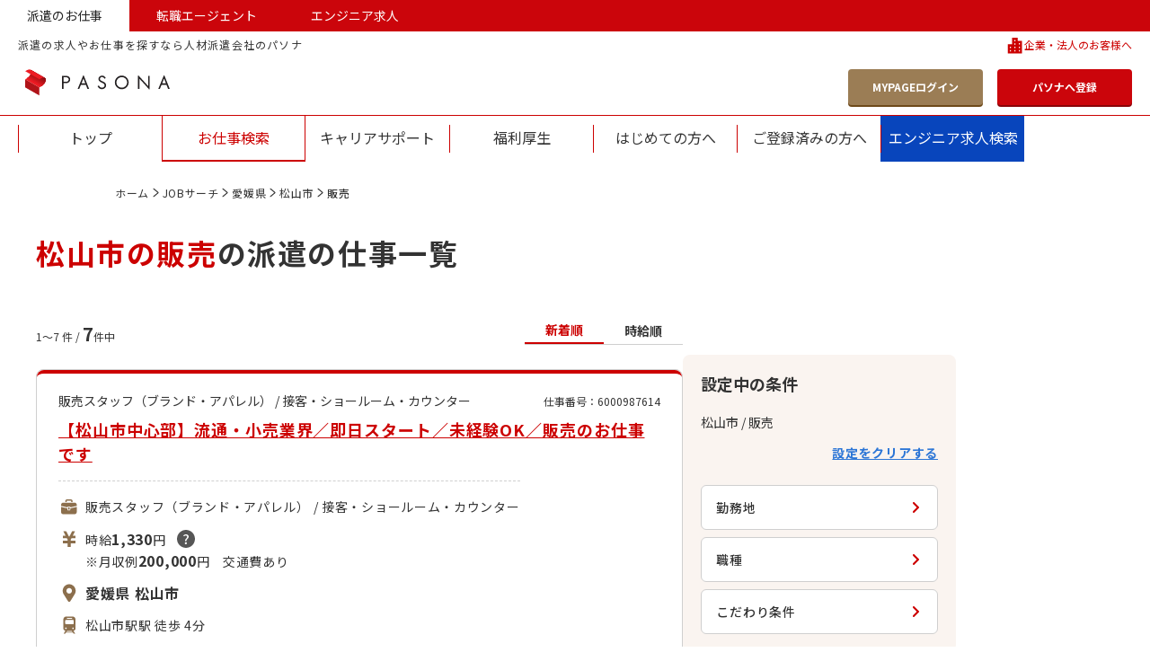

--- FILE ---
content_type: text/html; charset=UTF-8
request_url: https://www.pasona.co.jp/jobsearch/blist/ar38-100002695/jo109
body_size: 68495
content:
<!doctype html>
<html class="no-js" lang="ja" itemscope itemtype="http://schema.org/WebPage">
<head prefix="og: http://ogp.me/ns# fb: http://ogp.me/ns/fb# website: http://ogp.me/ns/website#">
<meta charset="utf-8">
<meta content="ie=edge" http-equiv="x-ua-compatible">
<meta content="width=device-width,initial-scale=1,shrink-to-fit=no,viewport-fit=cover" name="viewport">
<meta content="on" http-equiv="cleartype">
<title>松山市（愛媛県）・販売の派遣求人・人材派遣の仕事情報 | パソナJOBサーチ</title>
<meta content="松山市（愛媛県）・販売の派遣求人・人材派遣の仕事情報 | パソナJOBサーチ" property="og:title">
<meta content="松山市（愛媛県）・販売の派遣求人・人材派遣の仕事情報 | パソナJOBサーチ" name="twitter:title">
<meta content="" itemprop="headline">
<meta content="" itemprop="name">
<meta content="松山市（愛媛県）・販売の派遣求人・人材派遣の仕事情報ならパソナJOBサーチ。派遣のお仕事情報や人材派遣サービスの活用方法など、人材派遣に関する総合情報サイト。地域・職種・条件から派遣のお仕事を検索し、派遣登録ができます。人材紹介、再就職、アウトソーシングなども展開。" name="description">
<meta content="松山市（愛媛県）・販売の派遣求人・人材派遣の仕事情報ならパソナJOBサーチ。派遣のお仕事情報や人材派遣サービスの活用方法など、人材派遣に関する総合情報サイト。地域・職種・条件から派遣のお仕事を検索し、派遣登録ができます。人材紹介、再就職、アウトソーシングなども展開。" property="og:description">
<meta content="松山市（愛媛県）・販売の派遣求人・人材派遣の仕事情報ならパソナJOBサーチ。派遣のお仕事情報や人材派遣サービスの活用方法など、人材派遣に関する総合情報サイト。地域・職種・条件から派遣のお仕事を検索し、派遣登録ができます。人材紹介、再就職、アウトソーシングなども展開。" itemprop="description">
<meta content="website" property="og:type">
<meta content="https://www.pasona.co.jp/jobsearch/0/result?" property="og:url">
<meta content="" property="og:image">
<meta content="" itemprop="image">
<meta content="" name="twitter:image">
<meta content="株式会社パソナ" name="author">
<meta content="株式会社パソナ" itemprop="author">
<meta content="株式会社パソナ" name="copyright">
<meta content="株式会社パソナ" itemprop="copyrightHolder">
<meta content="SKYPE_TOOLBAR_PARSER_COMPATIBLE" name="SKYPE_TOOLBAR">
<meta content="True" name="HandheldFriendly">
<meta content="320" name="MobileOptimized">
<meta content="telephone=no, address=no, email=no" name="format-detection">
<meta name="google" value="notranslate">
<meta content="unsafe-url" name="referrer">
<meta content="#ca0813" name="theme-color">
<meta content="yes" name="mobile-web-app-capable">
<meta content="株式会社パソナ" name="application-name">
<meta content="株式会社パソナ" name="apple-mobile-web-app-title">
<meta content="yes" name="apple-mobile-web-app-capable">
<meta content="black" name="apple-mobile-web-app-status-bar-style">
<meta content="株式会社パソナ" name="apple-mobile-web-app-title">
<meta content="ja_JP" property="og:locale">
<meta content="" property="fb:app_id">
<meta content="" property="fb:admins">
<meta content="株式会社パソナ" property="og:site_name">
<meta content="summary_large_image" name="twitter:card">
<meta content="" name="twitter:site">
<meta content="" name="twitter:creator">
<meta content="" name="twitter:site:id">
<meta content="" name="twitter:creator:id">
<meta content="www.pasona.co.jp" name="twitter:domain">
<link href="https://www.pasona.co.jp/" rel="index">
<link href="https://www.pasona.co.jp/utility/privacy.html" rel="me" type="text/html">
<meta content="https://www.pasona.co.jp/" name="msapplication-starturl">
<meta content="株式会社パソナ" name="msapplication-tooltip">
<meta content="no" name="msapplication-tap-highlight">
<meta content="#ca0813" name="msapplication-navbutton-color">
<meta content="width=800;height=600" name="msapplication-window">
<meta content="" name="msapplication-task">
<meta name="msapplication-badge" value="">
<meta content="" name="msapplication-config">
<meta content="" name="msapplication-TileImage">
<meta content="#ca0813" name="msapplication-TileColor">
<meta content="none" name="msapplication-notification">
<meta content="1" name="msapplication-task-separator">
<link href="" rel="icon" type="image/vnd.microsoft.icon">
<link href="" rel="shortcut icon" type="image/vnd.microsoft.icon">
<link href="" rel="icon" sizes="36x36" type="image/png">
<link href="" rel="icon" sizes="48x48" type="image/png">
<link href="" rel="icon" sizes="72x72" type="image/png">
<link href="" rel="icon" sizes="96x96" type="image/png">
<link href="" rel="icon" sizes="128x128" type="image/png">
<link href="" rel="icon" sizes="144x144" type="image/png">
<link href="" rel="icon" sizes="152x152" type="image/png">
<link href="" rel="icon" sizes="192x192" type="image/png">
<link href="" rel="icon" sizes="256x256" type="image/png">
<link href="" rel="icon" sizes="384x384" type="image/png">
<link href="" rel="icon" sizes="512x512" type="image/png">
<link href="" rel="icon" sizes="36x36" type="image/png">
<link href="" rel="icon" sizes="48x48" type="image/png">
<link href="" rel="icon" sizes="72x72" type="image/png">
<link href="" rel="icon" sizes="96x96" type="image/png">
<link href="" rel="icon" sizes="128x128" type="image/png">
<link href="" rel="icon" sizes="144x144" type="image/png">
<link href="" rel="icon" sizes="152x152" type="image/png">
<link href="" rel="icon" sizes="160x160" type="image/png">
<link href="" rel="icon" sizes="192x192" type="image/png">
<link href="" rel="icon" sizes="196x196" type="image/png">
<link href="" rel="icon" sizes="256x256" type="image/png">
<link href="" rel="icon" sizes="384x384" type="image/png">
<link href="" rel="icon" sizes="512x512" type="image/png">
<link href="" rel="icon" sizes="16x16" type="image/png">
<link href="" rel="icon" sizes="24x24" type="image/png">
<link href="" rel="icon" sizes="32x32" type="image/png">
<link href="" rel="mask-icon" color="#ca0813">
<link href="" rel="fluid-icon" title="株式会社パソナ">
<link href="" rel="apple-touch-icon" sizes="57x57">
<link href="" rel="apple-touch-icon" sizes="60x60">
<link href="" rel="apple-touch-icon" sizes="72x72">
<link href="" rel="apple-touch-icon" sizes="76x76">
<link href="" rel="apple-touch-icon" sizes="114x114">
<link href="" rel="apple-touch-icon" sizes="120x120">
<link href="" rel="apple-touch-icon" sizes="144x144">
<link href="" rel="apple-touch-icon" sizes="152x152">
<link href="" rel="apple-touch-icon image_src" sizes="180x180">
<link href="" rel="manifest">
<link href="" rel="apple-touch-startup-image" media="(device-width: 320px) and (device-height: 480px) and (-webkit-device-pixel-ratio: 1)">
<link href="" rel="apple-touch-startup-image" media="(device-width: 768px) and (device-height: 1024px) and (-webkit-device-pixel-ratio: 1) and (orientation: portrait)">
<link href="" rel="apple-touch-startup-image" media="(device-width: 768px) and (device-height: 1024px) and (-webkit-device-pixel-ratio: 1) and (orientation: landscape)">
<link href="" rel="apple-touch-startup-image" media="(device-width: 768px) and (device-height: 1024px) and (-webkit-device-pixel-ratio: 1) and (orientation: portrait)">
<link href="" rel="apple-touch-startup-image" media="(device-width: 768px) and (device-height: 1024px) and (-webkit-device-pixel-ratio: 1) and (orientation: landscape)">
<link href="" rel="apple-touch-startup-image" media="(device-width: 320px) and (device-height: 480px) and (-webkit-device-pixel-ratio: 2)">
<link href="" rel="apple-touch-startup-image" media="(device-width: 320px) and (device-height: 568px) and (-webkit-device-pixel-ratio: 2)">
<link href="" rel="apple-touch-startup-image" media="(device-width: 375px) and (device-height: 667px) and (-webkit-device-pixel-ratio: 2)">
<link href="" rel="apple-touch-startup-image" media="(device-width: 768px) and (device-height: 1024px) and (-webkit-device-pixel-ratio: 2) and (orientation: portrait)">
<link href="" rel="apple-touch-startup-image" media="(device-width: 768px) and (device-height: 1024px) and (-webkit-device-pixel-ratio: 2) and (orientation: landscape)">
<link href="" rel="apple-touch-startup-image" media="(device-width: 768px) and (device-height: 1024px) and (-webkit-device-pixel-ratio: 2) and (orientation: portrait)">
<link href="" rel="apple-touch-startup-image" media="(device-width: 768px) and (device-height: 1024px) and (-webkit-device-pixel-ratio: 2) and (orientation: landscape)">
<link href="" rel="apple-touch-startup-image" media="(device-width: 414px) and (device-height: 736px) and (-webkit-device-pixel-ratio: 3) and (orientation: portrait)">
<link href="" rel="apple-touch-startup-image" media="(device-width: 414px) and (device-height: 736px) and (-webkit-device-pixel-ratio: 3) and (orientation: landscape)">
<link href="" rel="apple-touch-startup-image" media="(device-width: 375px) and (device-height: 812px) and (-webkit-device-pixel-ratio: 3) and (orientation: portrait)">
<link href="" rel="apple-touch-startup-image" media="(device-width: 375px) and (device-height: 812px) and (-webkit-device-pixel-ratio: 3) and (orientation: landscape)">
<meta content="on" http-equiv="x-dns-prefetch-control">
<link href="www.pasona.co.jp" rel="dns-prefetch">
<link href="//www.pasona.co.jp/" rel="preconnect">
<link href="https://fonts.googleapis.com" rel="preconnect" />
<link href="https://fonts.googleapis.com" rel="preconnect" crossorigin />
<link href="https://fonts.googleapis.com/css2?family=Noto+Sans+JP:wght@400;500;700&amp;display=swap" rel="stylesheet" />
<link href="https://fonts.googleapis.com/css2?family=Noto+Sans+JP:wght@400;500;700&amp;display=swap" rel="prefetch" />
<link href="https://fonts.googleapis.com/css2?family=Noto+Sans+JP:wght@400;500;700&amp;display=swap" rel="preload" as="style" crossorigin />
<link href="/common_cms/css/ext_tool_head.css?v=20260114" rel="stylesheet" media="all">
<script src="/common_cms/js/ext_tool_head.js?v=20260114"></script>
<link href="/jobsearch/common-jobsearch/js/vendor/modernizr-custom-3.6.0.min.js" rel="preload" as="script">
<link href="/jobsearch/common-jobsearch/css/style.css?v=19bbb21102b" rel="prefetch" />
<link href="/jobsearch/common-jobsearch/css/style.css?v=19bbb21102b" rel="preload" as="style" crossorigin />
<link href="/jobsearch/common-jobsearch/js/bundle.js?v=19bbb21102b" rel="prefetch" />
<link href="/jobsearch/common-jobsearch/js/bundle.js?v=19bbb21102b" rel="preload" as="script" crossorigin />
<link href="/jobsearch/common-jobsearch/js/bundle.js?v=19bbb21102b" rel="modulepreload" />
<link rel="stylesheet" href="/jobsearch/common-jobsearch/css/style.css?v=19bbb21102b" />
<link href="/common_cms/css/ext_tool_head.css?v=20260114" rel="stylesheet" media="all">
<script src="/common_cms/js/ext_tool_head.js?v=20260114"></script>
<meta name="robots" content="noydir">
<meta name="robots" content="noodp">
<meta name="robots" content="index, follow">
<link rel="canonical" href="https://www.pasona.co.jp/jobsearch/blist/ar38-100002695/jo109">
</head>
<body>

<noscript><iframe src="//www.googletagmanager.com/ns.html?id=GTM-TXHDSP"
height="0" width="0" style="display:none;visibility:hidden"></iframe></noscript>
<script>(function(w,d,s,l,i){w[l]=w[l]||[];w[l].push({'gtm.start':
new Date().getTime(),event:'gtm.js'});var f=d.getElementsByTagName(s)[0],
j=d.createElement(s),dl=l!='dataLayer'?'&l='+l:'';j.async=true;j.src=
'//www.googletagmanager.com/gtm.js?id='+i+dl;f.parentNode.insertBefore(j,f);
})(window,document,'script','dataLayer','GTM-TXHDSP');</script>

<svg xmlns="http://www.w3.org/2000/svg" style="display: none;">
<defs>
<symbol id="icon-chevron-top" viewBox="0 0 16 16">
<path d="M8 7.03817L3.80269 11.2061C3.60538 11.402 3.35426 11.5 3.04933 11.5C2.74439 11.5 2.49327 11.402 2.29596 11.2061C2.09865 11.0102 2 10.7608 2 10.458C2 10.1552 2.09865 9.90585 2.29596 9.70992L7.24664 4.79389C7.35426 4.68702 7.47085 4.61132 7.59641 4.56679C7.72197 4.52226 7.8565 4.5 8 4.5C8.1435 4.5 8.27802 4.52226 8.40359 4.56679C8.52915 4.61132 8.64574 4.68702 8.75336 4.79389L13.704 9.70992C13.9013 9.90585 14 10.1552 14 10.458C14 10.7608 13.9013 11.0102 13.704 11.2061C13.5067 11.402 13.2556 11.5 12.9507 11.5C12.6457 11.5 12.3946 11.402 12.1973 11.2061L8 7.03817Z"/>
</symbol>
<symbol id="icon-chevron-bottom" viewBox="0 0 16 16">
<path d="M8 9.96183L12.1973 5.79389C12.3946 5.59796 12.6457 5.5 12.9507 5.5C13.2556 5.5 13.5067 5.59796 13.704 5.79389C13.9013 5.98982 14 6.23919 14 6.54198C14 6.84478 13.9013 7.09415 13.704 7.29008L8.75336 12.2061C8.64574 12.313 8.52915 12.3887 8.40359 12.4332C8.27803 12.4777 8.1435 12.5 8 12.5C7.8565 12.5 7.72197 12.4777 7.59641 12.4332C7.47085 12.3887 7.35426 12.313 7.24664 12.2061L2.29596 7.29008C2.09866 7.09415 2 6.84479 2 6.54199C2 6.23919 2.09865 5.98982 2.29596 5.7939C2.49327 5.59797 2.7444 5.5 3.04933 5.5C3.35426 5.5 3.60538 5.59797 3.80269 5.7939L8 9.96183Z"/>
</symbol>
<symbol id="icon-chevron-right" viewBox="0 0 16 16">
<path d="M9.46183 8L5.29389 3.80269C5.09796 3.60538 5 3.35426 5 3.04933C5 2.74439 5.09796 2.49327 5.29389 2.29596C5.48982 2.09865 5.73919 2 6.04198 2C6.34478 2 6.59415 2.09865 6.79008 2.29596L11.7061 7.24664C11.813 7.35426 11.8887 7.47085 11.9332 7.59641C11.9777 7.72197 12 7.8565 12 8C12 8.1435 11.9777 8.27803 11.9332 8.40359C11.8887 8.52915 11.813 8.64574 11.7061 8.75336L6.79008 13.704C6.59415 13.9013 6.34478 14 6.04198 14C5.73919 14 5.48982 13.9013 5.29389 13.704C5.09796 13.5067 5 13.2556 5 12.9507C5 12.6457 5.09796 12.3946 5.29389 12.1973L9.46183 8Z"/>
</symbol>
<symbol id="icon-chevron-left" viewBox="0 0 38 38">
<path d="M16.7137 19L24.4542 26.6951C24.8181 27.0568 25 27.5172 25 28.0762C25 28.6353 24.8181 29.0957 24.4542 29.4574C24.0903 29.8191 23.6272 30 23.0649 30C22.5025 30 22.0394 29.8191 21.6756 29.4574L12.5458 20.3812C12.3473 20.1839 12.2067 19.9701 12.124 19.7399C12.0414 19.5097 12 19.2631 12 19C12 18.7369 12.0414 18.4903 12.124 18.2601C12.2067 18.0299 12.3473 17.8161 12.5458 17.6188L21.6756 8.5426C22.0394 8.18086 22.5025 8 23.0649 8C23.6272 8 24.0903 8.18086 24.4542 8.5426C24.8181 8.90433 25 9.36472 25 9.92377C25 10.4828 24.8181 10.9432 24.4542 11.3049L16.7137 19Z" fill="#CC0000"/>
</symbol>
<symbol id="icon-link-chevron" viewBox="0 0 8 8">
<path d="M5.18702 4L2.20992 1.20179C2.06997 1.07025 2 0.90284 2 0.699552C2 0.496263 2.06997 0.328849 2.20992 0.197309C2.34987 0.0657698 2.52799 -3.58772e-09 2.74427 -5.05739e-09C2.96056 -6.52706e-09 3.13868 0.0657698 3.27863 0.197309L6.79008 3.49776C6.86641 3.56951 6.92048 3.64723 6.95229 3.73094C6.9841 3.81465 7 3.90433 7 4C7 4.09567 6.9841 4.18535 6.95229 4.26906C6.92048 4.35277 6.86641 4.43049 6.79008 4.50224L3.27863 7.80269C3.13868 7.93423 2.96056 8 2.74427 8C2.52799 8 2.34987 7.93423 2.20992 7.80269C2.06997 7.67115 2 7.50374 2 7.30045C2 7.09716 2.06997 6.92975 2.20992 6.79821L5.18702 4Z"/>
</symbol>
<symbol id="icon-chevron-circle" viewBox="0 0 100 100">
<path d="M50,100C22.43,100,0,77.571,0,50S22.43,0,50,0s50,22.43,50,50-22.43,50-50,50ZM50,6.25C25.876,6.25,6.249,25.876,6.249,50s19.626,43.751,43.751,43.751,43.751-19.626,43.751-43.751S74.124,6.25,50,6.25Z" fill="#fff"/>
<path d="M54.568,50l-13.025-13.117c-.612-.617-.918-1.401-.918-2.354s.306-1.738.918-2.354c.612-.617,1.392-.925,2.338-.925s1.725.308,2.338.925l15.363,15.471c.334.337.571.701.71,1.093.139.393.209.813.209,1.261s-.07.869-.209,1.261c-.139.392-.376.757-.71,1.093l-15.363,15.471c-.613.617-1.392.925-2.338.925s-1.726-.308-2.338-.925c-.612-.617-.918-1.401-.918-2.354s.306-1.738.918-2.354l13.025-13.117Z" fill="#fff"/>
</symbol>
<symbol id="icon-plus" viewBox="0 0 24 24">
<path fill-rule="evenodd" clip-rule="evenodd" d="M12 0C12.7364 0 13.3333 0.596954 13.3333 1.33333V10.6667H22.6667C23.403 10.6667 24 11.2636 24 12C24 12.7364 23.403 13.3333 22.6667 13.3333H13.3333V22.6667C13.3333 23.403 12.7364 24 12 24C11.2636 24 10.6667 23.403 10.6667 22.6667V13.3333H1.33333C0.596954 13.3333 0 12.7364 0 12C0 11.2636 0.596954 10.6667 1.33333 10.6667H10.6667V1.33333C10.6667 0.596954 11.2636 0 12 0Z"/>
</symbol>
<symbol id="icon-minus" viewBox="0 0 24 3">
<path fill-rule="evenodd" clip-rule="evenodd" d="M0 1.5C0 0.671573 0.596954 0 1.33333 0H22.6667C23.403 0 24 0.671573 24 1.5C24 2.32843 23.403 3 22.6667 3H1.33333C0.596954 3 0 2.32843 0 1.5Z" />
</symbol>
<symbol id="icon-password-show" viewBox="0 0 24 24" fill="none">
<g stroke="#000" stroke-linecap="round" stroke-linejoin="round" stroke-width="2">
<path d="m1 12s4-8 11-8 11 8 11 8" />
<path d="m1 12s4 8 11 8 11-8 11-8" />
<circle cx="12" cy="12" r="3" />
</g>
</symbol>
<symbol id="icon-password-hide" viewBox="0 0 24 24" fill="none">
<g stroke="#000" stroke-linecap="round" stroke-linejoin="round" stroke-width="2">
<path d="m2 2 20 20" />
<path d="m6.71277 6.7226c-3.04798 2.07267-4.71277 5.2774-4.71277 5.2774s3.63636 7 10 7c2.0503 0 3.8174-.7266 5.2711-1.7116m-6.2711-12.23018c.3254-.03809.6588-.05822 1-.05822 6.3636 0 10 7 10 7s-.6918 1.3317-2 2.8335" />
<path d="m14 14.2362c-.5308.475-1.2316.7639-2 .7639-1.6569 0-3-1.3431-3-3 0-.8237.33193-1.5698.86932-2.11192" />
</g>
</symbol>
<symbol id="icon-duties" viewBox="0 0 24 24">
<path d="M18.1026 7.70898H5.31423C4.0362 7.70898 3 8.74491 3 10.0232V11.2938L10.053 12.8746V12.7441C10.053 12.3178 10.3985 11.9726 10.8245 11.9726H12.5472C12.9732 11.9726 13.3187 12.3178 13.3187 12.7441V12.8746L20.4169 11.2787V10.0232C20.4169 8.74491 19.3807 7.70898 18.1026 7.70898Z"/>
<path d="M13.3187 15.5566C13.3187 15.9829 12.9732 16.3281 12.5472 16.3281H10.8245C10.3985 16.3281 10.053 15.9829 10.053 15.5566V14.0258L3 12.4451V18.1866C3 19.4649 4.0362 20.5008 5.31423 20.5008H18.1026C19.3807 20.5008 20.4169 19.4649 20.4169 18.1866V12.4297L13.3187 14.0258V15.5566Z"/>
<path d="M12.501 12.7891H10.8682V15.5104H12.501V12.7891Z"/>
<path d="M9.13637 5.77721C9.13664 5.70707 9.1627 5.65074 9.20815 5.60366C9.25492 5.55821 9.31153 5.53242 9.38143 5.53188H14.0349C14.1048 5.53242 14.1614 5.55821 14.2082 5.60366C14.2536 5.6507 14.2794 5.70703 14.28 5.77721V7.00184H15.7493V5.77721C15.7496 5.30604 15.5564 4.87283 15.247 4.5648C14.9393 4.25572 14.5061 4.06223 14.0349 4.0625H9.38143C8.91026 4.06223 8.47705 4.25572 8.16902 4.5648C7.85994 4.87283 7.66645 5.30604 7.66699 5.77721V7.00184H9.13637V5.77721Z"/>
</symbol>
<symbol id="icon-yen" viewBox="0 0 24 24">
<path d="M16.054 8.43365L18.5016 3.5H18.1287H15.6874H15.3139L11.9896 9.79112L8.6685 3.5H8.29499H5.85431H5.48078L7.92948 8.43365H4.98242V9.01472V10.7772V11.3588H9.43742L10.3301 12.9164V14.0978H4.98242V14.1047V16.6084V17.0011H10.3301V20.9849H13.6518V17.0011H19V16.6084V14.1047V14.0978H13.6518V12.9127L14.5455 11.3588H19V10.7772V9.01472V8.43365H16.054Z"/>
</symbol>
<symbol id="icon-map-maker" viewBox="0 0 24 24">
<path d="M11.9995 2.5C8.01081 2.5 4.77734 5.76362 4.77734 9.7895C4.77734 10.8152 4.98725 11.7915 5.36608 12.6769C5.54123 13.0863 6.02792 13.899 6.04537 13.9274C7.53461 16.355 9.12133 18.8419 10.6676 21.3286C11.0381 21.9244 11.5188 22.2223 11.9996 22.2222C12.4803 22.2223 12.961 21.9244 13.3316 21.3286C14.8778 18.8419 16.4645 16.355 17.9537 13.9274C17.9712 13.8991 18.4579 13.0863 18.633 12.6769C19.0119 11.7915 19.2218 10.8152 19.2218 9.7895C19.2218 5.76362 15.9883 2.5 11.9995 2.5ZM11.9995 12.9398C10.2962 12.9398 8.91538 11.546 8.91538 9.82679C8.91538 8.10758 10.2962 6.71395 11.9995 6.71395C13.7029 6.71395 15.0837 8.10761 15.0837 9.82679C15.0837 11.546 13.7029 12.9398 11.9995 12.9398Z"/>
</symbol>
<symbol id="icon-beginner" viewBox="0 0 24 24">
<path d="M11.9679 7.72115L7.84934 3.94784C7.36457 3.50346 6.64616 3.37711 6.02457 3.62595C5.40357 3.87588 5 4.45322 5 5.09265V14.7256C5 15.3727 5.27717 15.9923 5.76829 16.4428L10.799 21.0522C11.4507 21.6493 12.4852 21.6493 13.1363 21.0522L18.1676 16.4428C18.6587 15.9923 18.9359 15.3727 18.9359 14.7256V5.09265C18.9359 4.45322 18.5323 3.87591 17.9113 3.62595C17.2897 3.37711 16.5713 3.50346 16.0866 3.94784L11.9679 7.72115ZM16.5638 14.4482C16.5638 14.6641 16.4716 14.8706 16.3075 15.0206L11.9679 18.9972V10.8479L12.7925 10.0921L15.8518 7.28939C15.9724 7.17843 16.1527 7.14655 16.3075 7.20919C16.4629 7.27128 16.5638 7.41574 16.5638 7.5756V14.4482Z"x/>
</symbol>
<symbol id="icon-desk-work" viewBox="0 0 24 24">
<path d="M16.4392 10.171C18.0052 10.171 19.2747 8.90167 19.2747 7.33553C19.2747 5.76939 18.0051 4.5 16.4392 4.5C14.873 4.5 13.6035 5.76935 13.6035 7.33549C13.6035 8.90163 14.873 10.171 16.4392 10.171Z"/>
<path d="M21 19.2969H3V21.1707H21V19.2969Z"/>
<path d="M15.5755 18.8007H19.496V13.9678C19.496 12.2794 18.1271 10.9102 16.4385 10.9102C14.7498 10.9102 13.3809 12.2794 13.3809 13.9678V16.8279H15.5755L15.5755 18.8007Z"/>
<path d="M7.47939 18.7981H12.2054H15.0819V17.3184H11.5251L10.0272 13.25H3.04102L5.21898 18.7981H7.47939Z"/>
</symbol>
<symbol id="icon-up" viewBox="0 0 24 24">
<path d="M7.65937 16.375H4V21.4981H7.65937V16.375Z"z/>
<path d="M12.7814 13.4492H9.12207V21.4998H12.7814V13.4492Z"z/>
<path d="M19.3074 8.80929L16.2999 3.62935C16.2534 3.54932 16.1677 3.5 16.0755 3.5C15.9833 3.5 15.8979 3.54932 15.8514 3.62935L12.8437 8.80929C12.7971 8.88937 12.7969 8.98835 12.8432 9.06874C12.8894 9.14913 12.9752 9.19883 13.0679 9.19883H14.2458V21.497H17.9052V9.19883H19.083C19.176 9.19883 19.2617 9.14913 19.3082 9.06874C19.3546 8.98835 19.3539 8.88937 19.3074 8.80929Z"z/>
</symbol>
<symbol id="icon-map" viewBox="0 0 24 24">
<path d="M14.8097 10.1223L13.8567 9.7187C13.6383 10.0369 13.4067 10.3629 13.1766 10.6788L14.454 11.2201V19.8594L9.54493 17.7795V11.9211C9.33377 11.6434 9.08928 11.3196 8.8337 10.9722V17.7795L4.13796 19.7689V11.1296L7.83412 9.56357C7.59575 9.21054 7.38128 8.87553 7.20955 8.57985L3 10.3635V21.4996L9.18932 18.8768L14.8097 21.2585L20.9995 18.6356V7.5L14.8097 10.1223ZM19.8615 17.87L15.1658 19.8594V11.2201L19.8615 9.23079V17.87Z"z/>
<path d="M10.5001 12.4998C10.5001 12.4998 12.8066 9.72483 13.6142 8.32629C14.3178 7.10812 14.0357 5.52037 12.9548 4.47922C12.2771 3.82641 11.3886 3.5 10.5001 3.5C9.61099 3.5 8.72252 3.82641 8.04419 4.47919C6.96384 5.52033 6.68243 7.10808 7.38542 8.32626C8.19295 9.72483 10.5001 12.4998 10.5001 12.4998ZM10.5001 4.81278C11.6643 4.81278 12.6091 5.72282 12.6091 6.84477C12.6091 7.96671 11.6643 8.87618 10.5001 8.87618C9.33531 8.87618 8.39111 7.96667 8.39111 6.84477C8.39111 5.72286 9.33531 4.81278 10.5001 4.81278Z"z/>
</symbol>
<symbol id="icon-japan-map" viewBox="0 0 24 24">
<path d="M11.7748 21.2701C11.7748 21.8461 11.3076 22.3128 10.7322 22.3128H8.53967C7.96367 22.3128 7.49707 21.8462 7.49707 21.2701V20.7887C7.49707 20.2127 7.96363 19.7461 8.53967 19.7461H10.7322C11.3076 19.7461 11.7748 20.2127 11.7748 20.7887V21.2701Z"/>
<path d="M2.22589 17.2149H2.0426C1.46725 17.2149 1 17.6822 1 18.2575V19.6976C1 20.2737 1.26853 20.7409 1.72839 20.7409H1.8432C2.34065 20.7409 2.22584 21.2075 2.22584 21.7836V22.459C2.22589 23.0343 2.69314 23.5016 3.26849 23.5016H4.86224C5.43824 23.5016 5.90484 23.0343 5.90484 22.4589V20.7409V18.2575C5.90484 17.6821 5.43828 17.2148 4.86224 17.2148L2.22589 17.2149Z"/>
<path d="M15.1759 8.4375C14.6851 8.4375 14.2609 8.77991 14.1575 9.25926L13.5747 11.9461C13.4714 12.4254 13.0464 12.7678 12.5556 12.7678H6.02697C5.45162 12.7678 4.98438 13.2351 4.98438 13.8105V14.6C4.98438 15.1754 5.45162 15.6427 6.02697 15.6427H6.24111C6.81646 15.6427 7.28371 16.1099 7.28371 16.686V17.2049C7.28371 17.7803 7.75096 18.2476 8.32631 18.2476H16.4092C16.8986 18.2476 17.3222 17.9065 17.4276 17.4271L19.1167 9.70238C19.1845 9.3949 19.1086 9.07265 18.9106 8.82692C18.7125 8.57985 18.4138 8.4375 18.0976 8.4375H15.1759Z"/>
<path d="M21.6058 6.17273C21.5118 6.6635 21.0829 7.01867 20.5814 7.01867H16.0479C15.7371 7.01867 15.4417 6.88105 15.245 6.64138C15.0462 6.40101 14.965 6.08546 15.0234 5.78069L15.6786 2.34732C15.7727 1.85581 16.2023 1.5 16.7031 1.5H21.2373C21.5481 1.5 21.8422 1.63831 22.0402 1.87867C22.2389 2.11835 22.3195 2.4339 22.2611 2.73936L21.6058 6.17273Z"/>
</symbol>
<symbol id="icon-customer" viewBox="0 0 24 24">
<path d="M6.18544 13.9553C6.26291 13.9812 6.34286 13.9943 6.42308 13.9943H6.42317C6.59641 13.9943 6.76511 13.9318 6.89804 13.819C7.187 13.5737 7.32366 13.1582 7.11256 11.846C6.92572 10.6825 6.63631 10.0732 6.14505 9.80886C6.03749 9.75091 5.92359 9.71224 5.80559 9.69362C5.80933 7.525 6.55245 5.52095 7.84933 4.18803C8.95711 3.04901 10.4153 2.44726 12.0664 2.44726C13.7175 2.44726 15.1758 3.04901 16.2836 4.18803C17.5805 5.52095 18.3236 7.52465 18.3273 9.69362C18.2093 9.71224 18.0954 9.75091 17.9879 9.80886C17.4966 10.0732 17.2073 10.6825 17.0204 11.846C16.9405 12.3429 16.9077 12.7273 16.9204 13.0189C16.5382 13.2235 15.8544 13.4771 14.7174 13.5754C14.5383 13.2769 14.2188 13.0934 13.8731 13.0934H13.2172C12.6717 13.0934 12.228 13.5371 12.228 14.0826C12.228 14.6282 12.6717 15.0719 13.2172 15.0719H13.8731C14.2589 15.0719 14.6057 14.85 14.7683 14.5029C15.8024 14.417 16.6559 14.2044 17.3065 13.8701C17.428 13.9515 17.5666 13.9943 17.7098 13.9943C17.7907 13.9943 17.8707 13.9812 17.9476 13.9553C18.4708 13.7811 19.5742 12.5886 19.6453 10.0138C19.7183 7.37727 18.8385 4.91809 17.2315 3.26602C15.8691 1.86546 14.0831 1.125 12.0664 1.125C10.0499 1.125 8.26385 1.86546 6.90141 3.26602C5.29446 4.91813 4.41463 7.37727 4.4876 10.0138C4.5588 12.5886 5.66218 13.7811 6.18544 13.9553Z""/>
<path d="M20.8107 21.4351C20.6436 20.5176 20.0381 19.7375 19.188 19.3465L15.6304 17.8928C15.0633 17.6323 14.6967 17.0606 14.6967 16.4363V16.1496L14.603 16.182C14.3641 16.2649 14.1189 16.3066 13.8742 16.3066H13.2183C11.9911 16.3066 10.9927 15.3084 10.9927 14.081C10.9927 12.8541 11.9911 11.8558 13.2183 11.8558H13.8742C14.3322 11.8558 14.7721 11.9949 15.1465 12.2581L15.1701 12.2747L15.1986 12.2699C15.9818 12.1408 16.3428 11.9358 16.4794 11.8362L16.7134 11.4942C16.9424 10.7582 17.0585 10.0671 17.0585 9.44012C17.0585 6.12039 14.9595 3.71094 12.0675 3.71094C9.17558 3.71094 7.07665 6.12044 7.07665 9.44012C7.07665 12.187 9.30767 15.1959 9.31989 15.2066C9.39846 15.4347 9.43833 15.6724 9.43833 15.9126V16.4364C9.43833 17.0606 9.07177 17.632 8.50739 17.8915L4.94442 19.3479C4.09664 19.7375 3.49097 20.518 3.32356 21.4423L3.13477 23.8781H21.0005L20.8107 21.4351Z""/>
</symbol>
<symbol id="icon-building" viewBox="0 0 24 24">
<path d="M15.2481 6.4658V2.5H7.76982V11.0631H2.10449V23.5H7.76982H9.12944H13.8884H15.2481H20.9134V6.4658H15.2481ZM6.17058 20.6105H4.74897V18.8004H6.17058V20.6105ZM6.17058 16.0716H4.74897V14.2616H6.17058V16.0716ZM12.2199 20.7047H10.7983V18.8947H12.2199V20.7047ZM12.2199 16.1658H10.7983V14.3554H12.2199V16.1658ZM12.2199 11.6266H10.7983V9.81657H12.2199V11.6266ZM12.2199 7.08776H10.7983V5.2777H12.2199V7.08776ZM18.2692 20.6105H16.8472V18.8004H18.2692V20.6105ZM18.2692 16.0716H16.8472V14.2616H18.2692V16.0716ZM18.2692 11.5327H16.8472V9.72265H18.2692V11.5327Z""/>
</symbol>
<symbol id="icon-terms" viewBox="0 0 24 24">
<path d="M9.56649 11.0888L11.6589 12.7028C11.7396 13.3533 12.288 13.859 12.9604 13.859C13.6886 13.859 14.2786 13.2687 14.2786 12.5408C14.2786 12.5129 14.2722 12.4864 14.2702 12.4588L17.3364 8.83138C17.5501 8.59144 17.5542 8.24568 17.3452 8.06021C17.1365 7.87437 16.7941 7.9187 16.5804 8.15897L13.5679 11.3775C13.3851 11.2817 13.1808 11.2225 12.9603 11.2225C12.7248 11.2225 12.5067 11.2894 12.3152 11.398L10.3453 10.0263C10.0913 9.83913 9.71025 9.9258 9.49484 10.2196C9.28021 10.5125 9.31179 10.902 9.56649 11.0888Z""/>
<path d="M20.0597 5.44024C18.2468 3.62502 15.7293 2.4993 12.9607 2.5V4.9335C15.065 4.93419 16.9585 5.78301 18.3389 7.16105C19.7166 8.5411 20.5654 10.435 20.5661 12.5389C20.5654 14.6427 19.7166 16.5366 18.3389 17.9166C16.9585 19.295 15.065 20.1438 12.9607 20.1442C10.8569 20.1438 8.96303 19.295 7.58294 17.9166C6.2049 16.5366 5.35608 14.6427 5.35542 12.5389C5.35575 11.849 5.44984 11.1846 5.62055 10.5519L6.60681 11.1662C6.73753 11.2472 6.89646 11.2643 7.02685 11.2109C7.15822 11.1568 7.24423 11.0402 7.25432 10.9004L7.67908 5.33811C7.69048 5.17881 7.60312 5.01819 7.45464 4.9248C7.30477 4.83276 7.12164 4.82431 6.98419 4.90597L2.1793 7.739C2.05802 7.80992 1.99145 7.93826 2.00088 8.07939C2.01028 8.22122 2.0953 8.35596 2.22635 8.43725L3.48544 9.22155C3.12155 10.2616 2.9216 11.3786 2.9216 12.5389C2.92094 15.307 4.04731 17.8246 5.86188 19.6378C7.67506 21.4524 10.1923 22.5787 12.9608 22.578C15.729 22.5787 18.2469 21.4524 20.0598 19.6378C21.8743 17.8246 23.0007 15.307 23 12.5389C23.0007 9.77034 21.8742 7.2528 20.0597 5.44024Z""/>
</symbol>
<symbol id="icon-pagination-prev" viewBox="0 0 8 9">
<path d="M2.81298 4.5L5.79008 7.29821C5.93003 7.42975 6 7.59716 6 7.80045C6 8.00374 5.93003 8.17115 5.79008 8.30269C5.65013 8.43423 5.47201 8.5 5.25573 8.5C5.03944 8.5 4.86132 8.43423 4.72137 8.30269L1.20992 5.00224C1.13359 4.93049 1.07952 4.85277 1.04771 4.76906C1.0159 4.68535 0.999999 4.59567 0.999999 4.5C0.999999 4.40434 1.0159 4.31465 1.04771 4.23094C1.07951 4.14724 1.13359 4.06951 1.20992 3.99776L4.72137 0.697309C4.86132 0.56577 5.03944 0.5 5.25572 0.5C5.47201 0.5 5.65012 0.565769 5.79007 0.697309C5.93002 0.828849 6 0.996263 6 1.19955C6 1.40284 5.93002 1.57025 5.79007 1.70179L2.81298 4.5Z"/>
</symbol>
<symbol id="icon-pagination-next" viewBox="0 0 8 9">
<path d="M5.18702 4.5L2.20992 1.70179C2.06997 1.57025 2 1.40284 2 1.19955C2 0.996263 2.06997 0.828849 2.20992 0.697309C2.34987 0.56577 2.52799 0.5 2.74427 0.5C2.96056 0.5 3.13868 0.56577 3.27863 0.697309L6.79008 3.99776C6.86641 4.06951 6.92048 4.14723 6.95229 4.23094C6.9841 4.31465 7 4.40433 7 4.5C7 4.59567 6.9841 4.68535 6.95229 4.76906C6.92048 4.85277 6.86641 4.93049 6.79008 5.00224L3.27863 8.30269C3.13868 8.43423 2.96056 8.5 2.74427 8.5C2.52799 8.5 2.34987 8.43423 2.20992 8.30269C2.06997 8.17115 2 8.00374 2 7.80045C2 7.59716 2.06997 7.42975 2.20992 7.29821L5.18702 4.5Z"/>
</symbol>
<symbol id="icon-star" viewBox="0 0 20 20">
<path d="M20 8.08667C20 7.89719 19.972 7.70503 19.9145 7.51852L19.9141 7.51795C19.6768 6.75035 18.9923 6.2305 18.2187 6.23021H13.2181L11.6958 1.28921C11.459 0.521278 10.7743 0.000285052 10.0001 0C9.2253 0.000285052 8.54104 0.521278 8.30424 1.28892L9.07401 1.54693L8.30424 1.28921L6.78198 6.23021H1.78132C1.00777 6.2305 0.323242 6.75035 0.0857032 7.51795L0.0855469 7.51852C0.0279689 7.70507 2.09149e-07 7.89723 2.09149e-07 8.08667C-0.000273228 8.67331 0.267578 9.23999 0.743085 9.59582L0.742655 9.59525L4.79351 12.6271L3.23417 17.5622L3.23445 17.5613C3.1739 17.7522 3.14453 17.9488 3.14453 18.1432C3.14429 18.7263 3.40921 19.2889 3.8782 19.645L3.87878 19.6454C4.19034 19.8811 4.55917 20.0003 4.92581 20C5.29456 20.0003 5.66581 19.8802 5.97835 19.6415L5.97862 19.6412L10.0001 16.569L14.0213 19.6412L14.0221 19.6415C14.3342 19.8799 14.7054 20.0003 15.0742 20C15.4404 20.0003 15.8096 19.8814 16.1213 19.6454L16.1217 19.645C16.591 19.2886 16.8561 18.726 16.8555 18.1426C16.8555 17.9488 16.8266 17.7525 16.7663 17.5622L15.2066 12.627L19.2572 9.59521L19.2568 9.59549C19.732 9.23999 20.0003 8.67331 20 8.08667ZM18.3145 8.22578H18.3143L13.7815 11.6187C13.4938 11.8339 13.3744 12.2167 13.4851 12.567L15.2306 18.0893L15.2384 18.1426C15.2384 18.1965 15.2142 18.2486 15.17 18.282L15.1706 18.2817C15.141 18.3039 15.109 18.3139 15.0742 18.3142C15.0392 18.3139 15.0064 18.3037 14.9763 18.2811L14.9768 18.2814L10.4781 14.8443C10.1943 14.6276 9.80596 14.6276 9.52221 14.8443L5.02315 18.2811C4.99354 18.3037 4.96093 18.3139 4.92581 18.3142C4.89112 18.3139 4.85882 18.3039 4.82933 18.2814C4.7855 18.248 4.76175 18.1965 4.76148 18.1432L4.76976 18.0902L4.76999 18.0893L6.51491 12.567C6.62557 12.2164 6.50604 11.8339 6.21835 11.6187L1.68566 8.22578L1.68539 8.22549C1.64168 8.19357 1.61726 8.14116 1.61695 8.08667L1.6248 8.03483C1.6466 7.96365 1.7105 7.91564 1.78129 7.91593H7.37151C7.72311 7.91593 8.03381 7.67958 8.14127 7.33047L9.84377 1.80434C9.86537 1.73373 9.92932 1.68543 10.0001 1.68575C10.0706 1.68543 10.1347 1.73377 10.1564 1.80462L11.8587 7.33047C11.9661 7.67958 12.2769 7.91593 12.6285 7.91593H18.2187C18.2895 7.91564 18.3534 7.96365 18.375 8.03483L18.3829 8.08667C18.3827 8.14116 18.3585 8.19328 18.3145 8.22578Z"/>
</symbol>
<symbol id="icon-star-white" viewBox="0 0 20 20">
<g clip-path="url(#clip0_55660_3517)">
<path d="M10 0.489258L12.7753 7.18422L20 7.75488L14.4898 12.4625L16.1804 19.5103L10 15.7249L3.81957 19.5103L5.51027 12.4625L0 7.75488L7.22473 7.18422L10 0.489258Z"/>
</g>
</symbol>
<symbol id="icon-train" viewBox="0 0 24 25">
<path d="M19.4004 16.2355V6.01047C19.4004 4.0716 17.8291 2.5 15.8899 2.5H8.72531C6.78684 2.5 5.21484 4.0716 5.21484 6.01047V16.2355C5.21484 17.7054 6.28449 18.93 7.68629 19.1738L5.48473 22.5H7.44215L8.34574 21.1343H16.2702L17.1738 22.5H19.1309L16.9297 19.1738C18.3311 18.9297 19.4004 17.7054 19.4004 16.2355ZM9.26785 4.07609H15.3474V5.08938H9.26785V4.07609ZM7.43867 7.35102C7.43867 6.91023 7.79559 6.55266 8.23637 6.55266H16.3792C16.8196 6.55266 17.1772 6.91023 17.1772 7.35102V10.7184C17.1772 11.1592 16.8196 11.5164 16.3792 11.5164H8.23641C7.79562 11.5164 7.43871 11.1592 7.43871 10.7184V7.35102H7.43867ZM8.19855 17.1095C7.68457 17.1095 7.26785 16.6928 7.26785 16.1791C7.26785 15.6648 7.68457 15.248 8.19855 15.248C8.71258 15.248 9.1293 15.6648 9.1293 16.1791C9.1293 16.6928 8.71258 17.1095 8.19855 17.1095ZM8.93332 20.2466L9.6134 19.2185H15.0022L15.6823 20.2466H8.93332ZM16.417 17.1095C15.903 17.1095 15.4863 16.6928 15.4863 16.1791C15.4863 15.6648 15.903 15.248 16.417 15.248C16.9311 15.248 17.3478 15.6648 17.3478 16.1791C17.3478 16.6928 16.9311 17.1095 16.417 17.1095Z"/>
</symbol>
<symbol id="icon-watch" viewBox="0 0 24 25">
<path d="M9.86101 10.6223L11.5961 11.9606C11.663 12.5 12.1177 12.9194 12.6753 12.9194C13.2791 12.9194 13.7684 12.4299 13.7684 11.8263C13.7684 11.8032 13.7631 11.7812 13.7614 11.7583L16.304 8.75037C16.4812 8.55141 16.4846 8.2647 16.3113 8.1109C16.1382 7.95679 15.8543 7.99356 15.6771 8.1928L13.1791 10.8616C13.0275 10.7822 12.8581 10.7332 12.6752 10.7332C12.48 10.7332 12.2991 10.7886 12.1403 10.8786L10.5068 9.74121C10.2962 9.58602 9.98022 9.65789 9.80159 9.90147C9.62361 10.1444 9.6498 10.4673 9.86101 10.6223Z"/>
<path d="M18.5614 5.93811C17.0581 4.43289 14.9706 3.49942 12.6748 3.5V5.51791C14.4197 5.51848 15.9898 6.22234 17.1345 7.36504C18.2769 8.50941 18.9808 10.0798 18.9813 11.8244C18.9808 13.569 18.2769 15.1394 17.1345 16.2838C15.9898 17.4268 14.4197 18.1306 12.6748 18.1309C10.9303 18.1306 9.35983 17.4268 8.21543 16.2838C7.07273 15.1394 6.36887 13.569 6.36833 11.8244C6.3686 11.2524 6.44662 10.7015 6.58817 10.1768L7.406 10.6862C7.51439 10.7534 7.64619 10.7676 7.75431 10.7233C7.86325 10.6784 7.93457 10.5817 7.94293 10.4658L8.29515 5.85342C8.30461 5.72133 8.23216 5.58814 8.10904 5.5107C7.98477 5.43438 7.83291 5.42737 7.71894 5.49508L3.73462 7.84429C3.63405 7.9031 3.57885 8.00952 3.58667 8.12655C3.59446 8.24416 3.66496 8.35588 3.77363 8.42329L4.8177 9.07365C4.51595 9.93607 4.35015 10.8623 4.35015 11.8244C4.3496 14.1199 5.28361 16.2075 6.78829 17.711C8.29182 19.2157 10.3791 20.1497 12.6748 20.1491C14.9703 20.1497 17.0582 19.2157 18.5615 17.711C20.0661 16.2075 21.0002 14.1199 20.9996 11.8244C21.0001 9.52872 20.0661 7.44113 18.5614 5.93811Z"/>
</symbol>
<symbol id="icon-calender" viewBox="0 0 24 25">
<path d="M8.72003 6.73512C9.25121 6.73512 9.68195 6.32981 9.68195 5.82976V4.40512C9.68195 3.90531 9.25121 3.5 8.72003 3.5C8.18856 3.5 7.75781 3.90531 7.75781 4.40512V5.82976C7.75781 6.32985 8.18856 6.73512 8.72003 6.73512Z"/>
<path d="M15.8137 6.73512C16.345 6.73512 16.7757 6.32981 16.7757 5.82976V4.40512C16.7757 3.90531 16.345 3.5 15.8137 3.5C15.2823 3.5 14.8516 3.90531 14.8516 4.40512V5.82976C14.8516 6.32985 15.2823 6.73512 15.8137 6.73512Z"/>
<path d="M18.2173 4.78906H17.622V5.82858C17.622 6.7666 16.8112 7.52953 15.8145 7.52953C14.8177 7.52953 14.0068 6.7666 14.0068 5.82858V4.78906H10.5274V5.82858C10.5274 6.7666 9.71652 7.52953 8.71993 7.52953C7.72307 7.52953 6.9122 6.7666 6.9122 5.82858V4.78906H6.31689C5.03734 4.78906 4 5.76511 4 6.96913V17.3186C4 18.5226 5.03738 19.4987 6.31689 19.4987H18.2173C19.4968 19.4987 20.5342 18.5226 20.5342 17.3186V6.96913C20.5342 5.76511 19.4968 4.78906 18.2173 4.78906ZM18.7108 16.9358C18.7108 17.4929 18.2291 17.9461 17.6371 17.9461H6.89709C6.30507 17.9461 5.82341 17.4929 5.82341 16.9358V8.83868H18.7108L18.7108 16.9358Z"/>
<path d="M13.4414 13.9648H11.0898V16.1773H13.4414V13.9648Z"/>
<path d="M9.79691 13.9648H7.44531V16.1773H9.79691V13.9648Z"/>
<path d="M17.0904 10.5352H14.7383V12.7479H17.0904V10.5352Z"/>
<path d="M17.0904 13.9648H14.7383V16.1773H17.0904V13.9648Z"/>
<path d="M13.4414 10.5352H11.0898V12.7479H13.4414V10.5352Z"/>
<path d="M9.79691 10.5352H7.44531V12.7479H9.79691V10.5352Z"/>
</symbol>
<symbol id="icon-breadcrumbs-arrow" viewBox="0 0 15 15">
<path d="M9.28615 7.50336L4.59306 3.54975C4.46929 3.44548 4.40901 3.32135 4.41223 3.17736C4.41545 3.03338 4.47895 2.9092 4.60272 2.80484C4.7265 2.70057 4.87384 2.64844 5.04476 2.64844C5.21567 2.64844 5.36307 2.70057 5.48695 2.80484L10.2567 6.83115C10.3692 6.92606 10.4527 7.03239 10.507 7.15013C10.5614 7.26787 10.5886 7.38562 10.5886 7.50336C10.5886 7.6211 10.5614 7.73885 10.507 7.85659C10.4527 7.97433 10.3692 8.08066 10.2567 8.17557L5.47729 12.2019C5.35352 12.3061 5.20778 12.3569 5.04008 12.3542C4.87228 12.3515 4.7265 12.298 4.60272 12.1937C4.47895 12.0895 4.41706 11.9653 4.41706 11.8214C4.41706 11.6774 4.47895 11.5532 4.60272 11.4488L9.28615 7.50336Z"/>
</symbol>
<symbol id="icon-people" viewBox="0 0 22 22">
<path d="M14.1971 8.68261C16.0838 8.68261 17.6134 7.16769 17.6134 5.29913C17.6134 3.43093 16.0838 1.91602 14.1971 1.91602C12.3108 1.91602 10.7812 3.43093 10.7812 5.29913C10.7812 7.16769 12.3108 8.68261 14.1971 8.68261Z"/>
<path d="M6.66793 5.1582C5.26148 5.1582 4.12109 6.28762 4.12109 7.68057C4.12109 9.07385 5.26148 10.2033 6.66793 10.2033C8.07438 10.2033 9.21477 9.07385 9.21477 7.68057C9.21477 6.28762 8.07438 5.1582 6.66793 5.1582Z"/>
<path d="M3.30078 12.9868V14.8901C3.30078 16.4973 4.61625 17.8002 6.23909 17.8002H8.64102V12.3052L8.66442 12.1968C8.7122 11.9764 8.79376 11.7363 8.90811 11.4879C8.36617 11.0851 7.61762 10.7832 6.6384 10.7832C4.53048 10.7832 3.47656 12.1753 3.30078 12.9868Z"/>
<path d="M14.1948 9.46094C11.3679 9.46094 9.95428 11.3275 9.71875 12.4164V17.2846C9.71875 18.1611 10.4365 18.8719 11.3214 18.8719H17.0685C17.9535 18.8719 18.6711 18.161 18.6711 17.2846V12.4164C18.4356 11.3275 17.022 9.46094 14.1948 9.46094Z"/>
</symbol>
<symbol id="icon-search" viewBox="0 0 21 21">
<path d="M8.17099 15.3146C6.32127 15.3146 4.7558 14.674 3.47457 13.3928C2.19335 12.1116 1.55273 10.5461 1.55273 8.69638C1.55273 6.84666 2.19335 5.28119 3.47457 3.99996C4.7558 2.71874 6.32127 2.07812 8.17099 2.07812C10.0207 2.07812 11.5862 2.71874 12.8674 3.99996C14.1486 5.28119 14.7892 6.84666 14.7892 8.69638C14.7892 9.44305 14.6705 10.1473 14.4329 10.8091C14.1953 11.471 13.8729 12.0564 13.4656 12.5655L19.1675 18.2674C19.3541 18.4541 19.4475 18.6916 19.4475 18.9801C19.4475 19.2686 19.3541 19.5062 19.1675 19.6929C18.9808 19.8795 18.7432 19.9729 18.4547 19.9729C18.1662 19.9729 17.9287 19.8795 17.742 19.6929L12.0401 13.991C11.531 14.3983 10.9456 14.7207 10.2837 14.9583C9.62191 15.1958 8.91766 15.3146 8.17099 15.3146ZM8.17099 13.2782C9.44373 13.2782 10.5256 12.8328 11.4165 11.9419C12.3074 11.0509 12.7529 9.96912 12.7529 8.69638C12.7529 7.42364 12.3074 6.34181 11.4165 5.45089C10.5256 4.55997 9.44373 4.11451 8.17099 4.11451C6.89825 4.11451 5.81642 4.55997 4.9255 5.45089C4.03458 6.34181 3.58912 7.42364 3.58912 8.69638C3.58912 9.96912 4.03458 11.0509 4.9255 11.9419C5.81642 12.8328 6.89825 13.2782 8.17099 13.2782Z"/>
</symbol>
<symbol id="renew2020-arr--down" xmlns="http://www.w3.org/2000/svg" viewBox="0 0 16.971 10.485">
<path d="M8.486 10.485L.001 2.001l2-2 6.486 6.485L14.972.001l2 2-8.484 8.484z"/>
</symbol>
<symbol id="icon-hamburger" xmlns="http://www.w3.org/2000/svg" viewBox="0 0 22 22">
<path d="M2.56445 16.7686V14.6832H19.4371V16.7686H2.56445ZM2.56445 12.0427V9.95732H19.4371V12.0427H2.56445ZM2.56445 7.31686V5.23145H19.4371V7.31686H2.56445Z"/>
</symbol>
<symbol id="icon-checkbox" xmlns="http://www.w3.org/2000/svg" viewBox="0 0 24 24">
<rect x="3" y="3" width="18" height="18" rx="2" fill="#CFCFCF"/>
<path d="M10 16.4L6 12.4L7.4 11L10 13.6L16.6 7L18 8.4L10 16.4Z" fill="white"/>
</symbol>
<symbol id="icon-checkbox-active" xmlns="http://www.w3.org/2000/svg" viewBox="0 0 24 24">
<rect x="3" y="3" width="18" height="18" rx="2" fill="#F76363"/>
<path d="M10 16.4L6 12.4L7.4 11L10 13.6L16.6 7L18 8.4L10 16.4Z" fill="white"/>
</symbol>
<symbol id="icon-clip" xmlns="http://www.w3.org/2000/svg" viewBox="0 0 27 27">
<path d="M6.5479 20.7803C6.50085 20.7333 6.47733 20.7098 6.43029 20.6627C5.34835 19.5808 4.61922 17.9579 4.57218 16.5466C4.52514 15.0413 5.08963 13.6301 6.10101 12.6187L13.3923 5.32738C14.4037 4.316 15.815 3.89263 17.2732 4.17488C18.708 4.43361 19.9075 5.3509 20.5426 6.69157L20.5661 6.76213C20.6366 6.92677 20.7542 7.09142 20.8013 7.32662C21.3187 8.97305 20.9659 10.643 19.8134 11.7955L13.5805 18.0284C12.9455 18.6635 12.1458 19.0398 11.2755 19.1104C11.1109 19.1339 11.0168 19.1339 10.9462 19.1104C10.0995 19.0633 9.37035 18.7576 8.78234 18.1695C8.12377 17.511 7.79448 16.5702 7.86504 15.6529C7.9356 14.7826 8.31193 13.9359 8.94698 13.3008L14.145 8.1028C14.4272 7.82055 14.9212 7.79703 15.2269 8.10279C15.5327 8.40856 15.5327 8.87897 15.2269 9.18474L10.0054 14.4063C9.62907 14.7826 9.39387 15.3001 9.34683 15.8175C9.29979 16.2879 9.48795 16.8054 9.81724 17.1346C10.123 17.4404 10.4993 17.5815 10.9462 17.6051C10.9933 17.6051 11.0403 17.6051 11.1344 17.6051C11.6518 17.558 12.1458 17.3463 12.5221 16.97L18.7785 10.7136C19.5312 9.96091 19.7664 8.87897 19.3901 7.74999L19.3901 7.70295C19.3665 7.63239 19.343 7.56182 19.2725 7.44422L19.2254 7.35014C18.7785 6.43284 17.9788 5.82131 16.991 5.63315C16.0266 5.42146 15.1329 5.70371 14.4743 6.36228L7.18295 13.6536C6.47733 14.3592 6.07749 15.4177 6.10101 16.4761C6.14805 17.511 6.71254 18.7811 7.53575 19.6043C8.31193 20.4275 9.37035 20.8744 10.4993 20.9214C11.6048 20.945 12.6162 20.5451 13.3218 19.7925L18.9902 14.124C19.2725 13.8418 19.7664 13.8183 20.0722 14.124C20.3779 14.4298 20.3779 14.9002 20.0722 15.206L14.4037 20.8744C13.4159 21.9093 12.0046 22.4738 10.4758 22.4503C8.99402 22.3797 7.55927 21.7917 6.5479 20.7803Z"/>
</symbol>
<symbol id="icon-mail" xmlns="http://www.w3.org/2000/svg" viewBox="0 0 27 27">
<path d="M22.9509 8.16611C22.8653 7.73467 22.674 7.33987 22.4068 7.01371C22.3505 6.94265 22.2916 6.87901 22.2279 6.81536C21.7545 6.3397 21.0902 6.04297 20.3644 6.04297H6.63554C5.9098 6.04297 5.24784 6.3397 4.77228 6.81536C4.70864 6.87901 4.64978 6.94265 4.5933 7.01371C4.32601 7.33983 4.13471 7.73467 4.05143 8.16611C4.01722 8.33262 4 8.50469 4 8.67866V18.3209C4 18.6908 4.07845 19.0464 4.21835 19.3675C4.34812 19.674 4.53946 19.9514 4.77225 20.1839C4.83125 20.2428 4.88985 20.2969 4.95378 20.3507C5.40971 20.7283 5.99823 20.9563 6.63554 20.9563H20.3644C21.002 20.9563 21.5931 20.7283 22.0464 20.3483C22.1101 20.2969 22.169 20.2428 22.2279 20.1839C22.4605 19.9514 22.6518 19.674 22.7843 19.3675V19.3651C22.9241 19.044 23 18.6908 23 18.3209V8.67866C23 8.50469 22.983 8.33262 22.9509 8.16611ZM5.72592 7.76889C5.96138 7.53369 6.27759 7.3913 6.63554 7.3913H20.3644C20.7224 7.3913 21.0414 7.53369 21.2741 7.76889C21.3157 7.81078 21.3549 7.85747 21.3896 7.90385L14.1938 14.1752C13.9953 14.3491 13.7502 14.435 13.5 14.435C13.2523 14.435 13.0073 14.3491 12.8062 14.1752L5.61322 7.90118C5.64506 7.8548 5.68428 7.81078 5.72592 7.76889ZM5.34833 18.3209V9.29646L10.5557 13.8392L5.35097 18.3771C5.34833 18.3599 5.34833 18.3405 5.34833 18.3209ZM20.3644 19.6077H6.63554C6.40246 19.6077 6.18437 19.5465 5.99823 19.4388L11.4896 14.6532L12.0023 15.0992C12.4313 15.472 12.9681 15.6608 13.5 15.6608C14.0346 15.6608 14.5714 15.472 15.0004 15.0992L15.5128 14.6532L21.002 19.4388C20.8156 19.5465 20.5975 19.6077 20.3644 19.6077ZM21.6517 18.3209C21.6517 18.3405 21.6517 18.3599 21.6491 18.3771L16.4445 13.8418L21.6517 9.29887V18.3209Z"/>
</symbol>
<symbol id="header-mypage-login" xmlns="http://www.w3.org/2000/svg" viewBox="0 0 100 100">
<defs>
<style>
.cls-1{fill:#6b6a6a;}.cls-2{fill:#c00;}
</style>
</defs>
<polygon class="cls-2" points="25.147 32.201 31.535 59.438 48.358 59.438 54.14 32.201 25.147 32.201"/>
<path class="cls-2" d="M74.748,40.327c-.809-5.429-5.833-7.912-6.286-8.127h-11.079l-6.19,27.237h6.286c.444-1.968.889-3.936,1.333-5.905.855.148,6.891,1.093,11.619-3.111.888-.79,5.141-4.572,4.317-10.095ZM68.526,44.137c-.486.709-1.495,1.972-3.218,2.901-2.316,1.249-4.515,1.135-5.374,1.044.79-3.707,1.58-7.413,2.37-11.12,0,0,9.333.508,6.222,7.174Z"/>
<path class="cls-2" d="M43.098,12.677s-6.571,6.095-2.19,9.143c4.381,3.048.342,8.857.342,8.857.533-.351,4.972-3.359,4.688-6.954-.066-.83-.382-1.684-.411-1.76-.883-2.345-2.502-2.767-3.19-4.286-.407-.897-.595-2.41.762-5Z"/>
<path class="cls-2" d="M52.681,9.438s-7.687,7.13-2.562,10.695c5.125,3.565.4,10.361.4,10.361.623-.411,5.817-3.929,5.484-8.135-.077-.971-.447-1.97-.481-2.059-1.033-2.743-2.927-3.237-3.732-5.014-.476-1.049-.696-2.819.891-5.849Z"/>
<path class="cls-1" d="M85.433,90.266v-16.939h9.998v2.252h-7.332v4.712h6.206v2.252h-6.206v5.447h7.585v2.275h-10.251Z"/>
<path class="cls-1" d="M75.087,90.588c-1.502,0-2.85-.345-4.045-1.034-1.18-.69-2.115-1.686-2.804-2.988-.674-1.302-1.011-2.881-1.011-4.735,0-1.379.199-2.613.598-3.7.414-1.088.973-2.007,1.678-2.758.72-.766,1.555-1.348,2.505-1.747.965-.398,2.015-.598,3.149-.598,1.195,0,2.199.222,3.011.667.827.444,1.494.935,2,1.471l-1.425,1.701c-.429-.414-.919-.766-1.471-1.057-.552-.306-1.233-.46-2.046-.46-1.042,0-1.961.26-2.758.781-.781.521-1.394,1.256-1.839,2.206-.429.95-.644,2.092-.644,3.425s.207,2.49.621,3.471c.414.965,1.019,1.708,1.816,2.229.797.521,1.777.781,2.942.781.521,0,1.011-.069,1.471-.207.475-.153.858-.36,1.149-.621v-3.953h-3.333v-2.206h5.769v7.332c-.567.567-1.31,1.042-2.229,1.425-.919.383-1.954.575-3.103.575Z"/>
<path class="cls-1" d="M50.851,90.266l5.608-16.939h3.08l5.608,16.939h-2.827l-2.735-9.194c-.276-.919-.544-1.846-.804-2.781-.26-.95-.521-1.9-.781-2.85h-.092c-.245.965-.506,1.915-.781,2.85-.26.935-.529,1.862-.804,2.781l-2.735,9.194h-2.735ZM54.023,85.462v-2.115h7.907v2.115h-7.907Z"/>
<path class="cls-1" d="M38.397,90.266v-16.939h5.125c1.272,0,2.39.169,3.356.506.965.322,1.724.858,2.275,1.609.567.735.85,1.747.85,3.034,0,1.226-.276,2.237-.827,3.034-.552.781-1.31,1.371-2.275,1.77-.95.383-2.046.575-3.287.575h-2.551v6.413h-2.666ZM41.064,81.693h2.321c1.333,0,2.329-.26,2.988-.781.659-.521.988-1.333.988-2.436,0-1.134-.345-1.915-1.034-2.344-.69-.429-1.709-.644-3.057-.644h-2.206v6.206Z"/>
<path class="cls-1" d="M27.326,90.266v-6.39l-5.079-10.55h2.85l1.954,4.505c.261.628.513,1.249.758,1.862.261.598.536,1.218.827,1.862h.092c.276-.644.544-1.264.804-1.862.276-.613.544-1.233.804-1.862l1.977-4.505h2.781l-5.102,10.55v6.39h-2.666Z"/>
<path class="cls-1" d="M4.316,90.266v-16.939h3.08l3.08,8.573c.199.552.391,1.119.575,1.701.184.567.368,1.134.552,1.701h.115c.199-.567.383-1.134.552-1.701.184-.582.368-1.149.552-1.701l3.034-8.573h3.103v16.939h-2.482v-8.366c0-.506.015-1.065.046-1.678.046-.613.092-1.233.138-1.862.061-.628.123-1.195.184-1.701h-.115l-1.356,3.907-2.942,8.067h-1.655l-2.965-8.067-1.356-3.907h-.092c.061.506.115,1.073.161,1.701.061.628.107,1.249.138,1.862.046.613.069,1.172.069,1.678v8.366h-2.413Z"/>
</symbol>
<symbol id="header-favorite" xmlns="http://www.w3.org/2000/svg" viewBox="0 0 100 100">
<defs>
<style>
.cls-1{fill:#6b6a6a;}.cls-2{fill:#c00;}
</style>
</defs>
<path class="cls-1" d="M85.979,74.356c-.06.214-.125.483-.197.805-.072.322-.143.662-.215,1.019-.071.346-.137.685-.197,1.019-.048.334-.084.626-.107.876.215-.357.471-.703.769-1.037.298-.346.632-.656,1.001-.93.381-.286.793-.513,1.234-.679.453-.167.93-.25,1.43-.25.834,0,1.585.256,2.253.769.667.512,1.192,1.245,1.573,2.199.393.953.59,2.086.59,3.397,0,1.263-.185,2.372-.554,3.325-.37.942-.9,1.746-1.591,2.414-.691.667-1.52,1.21-2.485,1.627-.953.429-2.02.751-3.2.965l-1.359-2.074c.989-.155,1.895-.364,2.717-.626.834-.274,1.549-.644,2.145-1.108.608-.465,1.073-1.061,1.394-1.788.334-.739.501-1.645.501-2.717,0-.918-.095-1.692-.286-2.324-.191-.644-.471-1.132-.84-1.466-.357-.334-.787-.501-1.287-.501-.524,0-1.025.173-1.502.518-.477.346-.906.799-1.287,1.359-.37.548-.667,1.144-.894,1.788-.214.643-.334,1.263-.357,1.859-.012.25-.018.524-.018.823.012.298.048.655.107,1.072l-2.199.143c-.048-.346-.101-.775-.161-1.287-.048-.524-.072-1.091-.072-1.698,0-.417.012-.864.036-1.341.036-.477.071-.959.107-1.448.048-.501.101-1.001.161-1.502.071-.501.137-.977.197-1.43.048-.346.084-.685.107-1.019.024-.334.036-.62.036-.858l2.449.107Z"/>
<path class="cls-1" d="M64.849,74.513h5.077v2.181h-5.077v-2.181ZM68.871,74.513h2.217c0,.572.024,1.222.071,1.949.048.715.149,1.484.304,2.306.155.81.387,1.645.697,2.503.31.858.721,1.71,1.234,2.557.524.834,1.18,1.639,1.966,2.414.787.775,1.728,1.49,2.825,2.145-.155.119-.346.292-.572.518-.227.227-.447.459-.662.697-.203.25-.37.471-.501.662-1.12-.691-2.092-1.466-2.914-2.324-.822-.87-1.514-1.788-2.074-2.753-.56-.977-1.013-1.96-1.359-2.95-.346-1.001-.608-1.972-.786-2.914-.179-.953-.298-1.841-.358-2.664-.06-.822-.089-1.537-.089-2.145ZM68.103,78.446l2.449.447c-.405,1.764-.948,3.367-1.627,4.809-.679,1.442-1.496,2.711-2.449,3.808-.942,1.097-2.032,2.02-3.272,2.771-.131-.155-.316-.346-.554-.572-.238-.215-.489-.435-.751-.662-.25-.215-.471-.387-.662-.518,1.871-.942,3.361-2.265,4.469-3.969,1.108-1.716,1.907-3.754,2.396-6.114Z"/>
<path class="cls-1" d="M49.991,76.218c.548.072,1.162.125,1.841.161.691.024,1.389.036,2.092.036.715-.012,1.4-.036,2.056-.072.656-.048,1.222-.095,1.698-.143v2.306c-.548.048-1.15.089-1.806.125-.656.024-1.329.036-2.02.036s-1.371-.012-2.038-.036c-.656-.036-1.263-.077-1.823-.125v-2.288ZM51.421,83.852c-.071.298-.125.566-.161.805-.036.227-.054.459-.054.697,0,.191.048.37.143.536.095.155.238.292.429.411.203.107.459.191.769.25.322.048.709.072,1.162.072.799,0,1.55-.036,2.253-.107.703-.084,1.448-.203,2.235-.358l.036,2.414c-.572.107-1.234.191-1.985.25-.739.06-1.615.089-2.628.089-1.537,0-2.682-.256-3.432-.769-.751-.524-1.126-1.245-1.126-2.163,0-.346.024-.703.071-1.073.06-.381.137-.799.232-1.251l2.056.197ZM47.238,75.02c-.048.119-.101.286-.161.501-.06.215-.119.423-.179.626-.048.203-.084.357-.107.465-.036.25-.095.578-.179.983-.072.393-.149.84-.232,1.341-.072.489-.143.989-.215,1.502-.071.512-.131,1.007-.179,1.484-.036.477-.054.894-.054,1.251v.572c.012.215.036.411.072.59.084-.203.173-.405.268-.608.095-.203.191-.405.286-.608.095-.215.179-.417.25-.608l1.108.876c-.167.489-.34,1.013-.518,1.573-.167.56-.322,1.091-.465,1.591-.131.489-.232.894-.304,1.216-.024.131-.048.28-.072.447-.012.167-.018.298-.018.393v.34c.012.143.024.274.036.393l-2.074.143c-.179-.62-.34-1.442-.483-2.467-.143-1.037-.214-2.163-.214-3.379,0-.667.03-1.347.089-2.038.06-.691.131-1.353.215-1.984.084-.644.161-1.228.232-1.752.083-.524.155-.96.214-1.305.024-.25.054-.53.089-.84.048-.322.077-.626.089-.912l2.503.214Z"/>
<path class="cls-1" d="M27.664,75.249h12.193v1.77h-12.193v-1.77ZM27.861,77.877h10.369v1.734h-10.369v-1.734ZM25.733,80.505h10.315v1.788h-10.315v-1.788ZM27.45,73.443l2.252.483c-.429,1.442-1.007,2.777-1.734,4.005-.727,1.228-1.526,2.241-2.396,3.039-.131-.131-.322-.28-.572-.447-.238-.179-.483-.352-.733-.518-.25-.179-.465-.316-.644-.411.882-.679,1.651-1.561,2.306-2.646.667-1.096,1.174-2.265,1.52-3.504ZM31.865,82.382l2.092.679c-.596,1.12-1.323,2.157-2.181,3.111-.846.942-1.776,1.782-2.789,2.521-1.013.739-2.068,1.371-3.164,1.895-.107-.143-.256-.322-.447-.536-.179-.214-.375-.423-.59-.626-.203-.203-.381-.37-.536-.501,1.097-.441,2.127-.983,3.093-1.627.977-.644,1.847-1.383,2.61-2.217.775-.834,1.412-1.734,1.913-2.7ZM35.352,80.505h2.199c0,1.073.012,2.08.036,3.021.024.93.077,1.746.161,2.449.095.691.227,1.239.393,1.645.167.393.381.59.644.59.143-.012.238-.238.286-.679.048-.441.077-1.019.089-1.734.203.238.429.483.679.733.262.238.5.441.715.608-.048.739-.137,1.347-.268,1.823-.119.477-.31.822-.572,1.037-.262.227-.62.34-1.073.34-.751,0-1.347-.256-1.788-.769-.429-.501-.751-1.198-.965-2.092-.214-.906-.357-1.955-.429-3.146-.071-1.192-.107-2.467-.107-3.826ZM25.769,84.367l1.52-1.412c.656.346,1.335.733,2.038,1.162.715.417,1.418.858,2.109,1.323.703.465,1.353.93,1.949,1.395.596.453,1.096.888,1.502,1.305l-1.716,1.627c-.37-.405-.84-.846-1.412-1.323-.56-.477-1.18-.953-1.859-1.43-.667-.489-1.359-.959-2.074-1.412-.715-.453-1.4-.864-2.056-1.234Z"/>
<path class="cls-1" d="M12.234,74.197c-.012.095-.03.244-.054.447-.024.191-.048.387-.072.59-.012.191-.024.364-.036.518-.024.346-.048.727-.072,1.144-.012.405-.024.828-.036,1.269-.012.429-.024.864-.036,1.305v1.287c0,.489.006,1.031.018,1.627.012.584.024,1.168.036,1.752.024.572.036,1.096.036,1.573.012.477.018.846.018,1.108,0,.739-.083,1.311-.25,1.716-.155.405-.381.686-.679.84-.298.167-.644.25-1.037.25-.429,0-.888-.089-1.377-.268-.489-.167-.948-.405-1.377-.715-.417-.31-.763-.667-1.037-1.073-.262-.417-.393-.864-.393-1.341,0-.572.215-1.138.644-1.698.441-.572,1.019-1.096,1.734-1.573.727-.477,1.508-.858,2.342-1.144.799-.298,1.621-.513,2.467-.644.846-.143,1.609-.215,2.288-.215.918,0,1.746.155,2.485.465.739.298,1.329.739,1.77,1.323.441.584.661,1.287.661,2.109,0,.691-.131,1.329-.393,1.913-.262.584-.685,1.091-1.269,1.52-.572.417-1.335.745-2.288.983-.405.084-.81.143-1.216.179-.393.048-.769.084-1.126.107l-.822-2.306c.405,0,.793-.006,1.162-.018.381-.024.727-.06,1.037-.107.489-.095.93-.238,1.323-.429.393-.191.703-.441.93-.751.226-.31.34-.679.34-1.108,0-.405-.113-.751-.34-1.037-.215-.286-.518-.506-.912-.662-.393-.155-.852-.232-1.377-.232-.751,0-1.514.077-2.288.232-.763.155-1.496.37-2.199.644-.524.203-.995.441-1.412.715-.417.262-.745.536-.983.823-.238.286-.358.56-.358.822,0,.143.042.28.125.411.095.119.215.226.358.322.143.095.286.173.429.232.155.048.286.071.393.071.167,0,.304-.048.411-.143.107-.107.161-.31.161-.608,0-.322-.012-.781-.036-1.377-.012-.608-.03-1.281-.054-2.02-.012-.739-.018-1.472-.018-2.199v-1.52c.012-.513.018-1.001.018-1.466v-1.234c.012-.358.018-.638.018-.84,0-.131-.006-.298-.018-.501-.012-.203-.03-.405-.054-.608-.012-.215-.03-.37-.054-.465h2.467ZM17.329,76.128c.453.215.959.477,1.52.787.572.31,1.114.62,1.627.93.524.298.942.566,1.251.805l-1.073,1.824c-.226-.191-.524-.405-.894-.644-.358-.238-.751-.483-1.18-.733-.417-.25-.822-.483-1.216-.697-.393-.226-.733-.405-1.019-.536l.983-1.734ZM6.37,77.111c.524.06.983.101,1.377.125.405.012.769.018,1.091.018.465,0,.977-.018,1.538-.054.56-.048,1.132-.107,1.716-.179.584-.084,1.15-.179,1.698-.286.56-.107,1.067-.227,1.52-.358l.054,2.217c-.501.119-1.043.226-1.627.322-.584.084-1.174.161-1.77.232-.584.071-1.144.125-1.681.161-.524.036-.983.054-1.377.054-.596,0-1.085-.006-1.466-.018-.381-.012-.727-.036-1.037-.071l-.036-2.163Z"/>
<path class="cls-2" d="M75,29.862c0-.474-.07-.954-.214-1.42h0c-.593-1.92-2.305-3.22-4.239-3.221h-12.502l-3.806-12.353c-.592-1.92-2.304-3.222-4.239-3.223-1.937,0-3.648,1.303-4.24,3.222l1.924.645-1.924-.644-3.806,12.353h-12.502c-1.934,0-3.645,1.3-4.239,3.219h0c-.144.468-.214.948-.214,1.422,0,1.467.669,2.883,1.858,3.773v-.002s10.126,7.58,10.126,7.58l-3.898,12.338v-.002c-.151.477-.224.969-.224,1.455,0,1.458.662,2.864,1.834,3.755h.002c.779.59,1.701.888,2.618.887.922,0,1.85-.3,2.631-.896h0s10.054-7.681,10.054-7.681l10.053,7.68h.002c.78.597,1.708.898,2.63.897.915,0,1.838-.297,2.617-.887h.001c1.173-.892,1.836-2.298,1.835-3.757,0-.485-.072-.975-.223-1.451l-3.899-12.338,10.127-7.58h-.001c1.188-.888,1.859-2.305,1.858-3.771ZM70.786,30.21h0l-11.332,8.482c-.719.538-1.018,1.495-.741,2.371l4.363,13.806.02.133c0,.135-.06.265-.171.348h.001c-.074.055-.154.08-.241.08-.087,0-.17-.026-.245-.083h.002s-11.247-8.592-11.247-8.592c-.709-.542-1.68-.542-2.39,0l-11.248,8.592c-.074.057-.155.082-.243.083-.087,0-.168-.026-.241-.082-.11-.083-.169-.212-.17-.346l.021-.132v-.002s4.363-13.806,4.363-13.806c.277-.876-.022-1.833-.741-2.371l-11.332-8.482h0c-.109-.081-.17-.212-.171-.348l.02-.13c.055-.178.214-.298.391-.297h13.975c.879,0,1.656-.591,1.925-1.464l4.256-13.815c.054-.177.214-.297.391-.296.176,0,.337.12.391.297l4.256,13.815c.268.873,1.046,1.464,1.925,1.464h13.975c.177,0,.337.119.391.297l.02.13c0,.136-.061.267-.171.348Z"/>
</symbol>
<symbol id="icon-header-open" xmlns="http://www.w3.org/2000/svg" viewBox="0 0 100 100">
<defs>
<style>
.cls-1{fill:#6b6a6a;}.cls-2{fill:#c00;}
</style>
</defs>
<path class="cls-1" d="M24.713,74.509c-.137.232-.287.539-.451.922-.164.369-.3.676-.41.922-.246.683-.553,1.427-.922,2.233-.369.792-.785,1.591-1.25,2.397s-.976,1.577-1.536,2.315c-.628.833-1.345,1.673-2.151,2.52-.792.833-1.7,1.652-2.724,2.458-1.024.806-2.199,1.577-3.523,2.315l-2.294-2.069c1.871-.901,3.482-1.919,4.834-3.052,1.352-1.147,2.56-2.431,3.626-3.851.833-1.051,1.495-2.103,1.987-3.154.505-1.065.929-2.11,1.27-3.134.109-.273.205-.587.287-.942.096-.369.164-.683.205-.942l3.052,1.065ZM13.447,76.495c.519.314,1.065.669,1.639,1.065.587.382,1.174.778,1.762,1.188.601.41,1.168.813,1.7,1.209.546.396,1.038.758,1.475,1.086,1.092.86,2.158,1.755,3.195,2.683,1.038.929,1.973,1.837,2.806,2.724l-2.11,2.335c-.901-1.038-1.816-1.994-2.745-2.868-.929-.888-1.932-1.782-3.011-2.683-.369-.314-.792-.655-1.27-1.024-.478-.369-.997-.758-1.557-1.168-.546-.41-1.127-.819-1.741-1.229-.615-.423-1.243-.833-1.885-1.229l1.741-2.089ZM32.435,75.656c.369.041.772.075,1.209.102.451.014.847.02,1.188.02h8.48c.41,0,.819-.014,1.229-.041.41-.027.758-.055,1.045-.082v2.97c-.287-.014-.649-.027-1.086-.041-.437-.027-.833-.041-1.188-.041h-8.46c-.396,0-.813.007-1.25.02-.437.014-.826.034-1.168.061v-2.97ZM30.715,85.672c.41.027.833.055,1.27.082.451.027.881.041,1.29.041h11.758c.355,0,.731-.007,1.127-.02.41-.027.785-.061,1.127-.102v3.134c-.355-.041-.744-.068-1.168-.082-.423-.027-.785-.041-1.086-.041h-11.758c-.41,0-.847.014-1.311.041-.451.014-.867.041-1.25.082v-3.134ZM66.008,79.793c-.055.137-.096.287-.123.451-.027.164-.055.3-.082.41-.041.287-.102.683-.184,1.188-.068.505-.15,1.065-.246,1.68-.082.601-.171,1.209-.266,1.823s-.184,1.174-.266,1.68c-.068.505-.13.908-.184,1.209h-2.806c.055-.287.116-.649.184-1.086.068-.451.143-.935.225-1.454.096-.533.178-1.065.246-1.598.082-.533.15-1.024.205-1.475.055-.451.089-.813.102-1.086h-5.531c-.328,0-.683.014-1.065.041-.369.014-.696.034-.983.061v-2.704c.178.027.389.048.635.061l.737.041c.259.014.478.02.655.02h5.244c.15,0,.328-.007.533-.02s.403-.034.594-.061c.191-.041.321-.089.389-.143l1.987.963ZM53.349,87.229c.273.027.587.055.942.082.369.014.731.02,1.086.02h10.733c.259,0,.594-.007,1.004-.02.41-.014.744-.034,1.004-.061v2.642c-.137-.014-.328-.027-.574-.041-.232,0-.478-.007-.737-.02h-12.413c-.3.014-.649.034-1.045.061v-2.663ZM73.853,80.08c.246.014.56.034.942.061.382.014.778.027,1.188.041.423.014.813.02,1.168.02h11c.478,0,.929-.014,1.352-.041.423-.041.772-.068,1.045-.082v3.216c-.232-.014-.58-.034-1.045-.061-.464-.027-.915-.041-1.352-.041h-11c-.587,0-1.188.014-1.803.041-.615.014-1.113.034-1.495.061v-3.216Z"/>
<path class="cls-2" d="M28.09,52.503c-.867,0-1.599-.312-2.196-.935-.596-.623-.894-1.387-.894-2.293s.298-1.67.894-2.293c.597-.623,1.329-.934,2.196-.934h43.82c.867,0,1.599.311,2.196.934.596.623.894,1.388.894,2.293s-.298,1.67-.894,2.293c-.597.623-1.329.935-2.196.935H28.09ZM28.09,37.873c-.867,0-1.599-.311-2.196-.934-.596-.623-.894-1.388-.894-2.294s.298-1.67.894-2.294c.597-.623,1.329-.934,2.196-.934h43.82c.867,0,1.599.311,2.196.934.596.623.894,1.388.894,2.294s-.298,1.67-.894,2.294c-.597.623-1.329.934-2.196.934H28.09ZM28.09,23.244c-.867,0-1.599-.311-2.196-.934-.596-.623-.894-1.388-.894-2.294s.298-1.67.894-2.293c.597-.623,1.329-.935,2.196-.935h43.82c.867,0,1.599.312,2.196.935.596.623.894,1.387.894,2.293s-.298,1.67-.894,2.294c-.597.623-1.329.934-2.196.934H28.09Z"/>
</symbol>
<symbol id="icon-header-close" xmlns="http://www.w3.org/2000/svg" viewBox="0 0 25 25">
<g id="グループ_29740" data-name="グループ 29740" transform="translate(18276 23248)">
<path id="パス_3132" data-name="パス 3132" d="M-142-121.645l-5.866-5.866-5.866,5.866a.958.958,0,0,1-1.354,0,.958.958,0,0,1,0-1.354l5.866-5.866-5.866-5.866a.958.958,0,0,1,0-1.354.958.958,0,0,1,1.354,0l5.866,5.866,5.866-5.866a.958.958,0,0,1,1.354,0,.958.958,0,0,1,0,1.354l-5.866,5.866,5.866,5.866a.958.958,0,0,1,0,1.354A.958.958,0,0,1-142-121.645Z" transform="translate(-18115.637 -23106.637)" fill="#cb050b"/>
<g id="長方形_3984" data-name="長方形 3984" transform="translate(-18276 -23248)" fill="none" stroke="#cc0010" stroke-linecap="round" stroke-linejoin="round" stroke-width="1">
<rect width="25" height="25" rx="6" stroke="none"/>
<rect x="0.5" y="0.5" width="24" height="24" rx="5.5" fill="none"/>
</g>
</g>
</symbol>
<symbol id="header-maypage-login" xmlns="http://www.w3.org/2000/svg" width="130" height="39.96" viewBox="5 0 130 44">
<g transform="translate(-191 -112.977)">
<g>
<path
d="M252.956,130.983h3.99v13.265h-2.582s.016-10.672.016-10.923l-2.514,10.923h-2.693l-2.5-10.923c0,.251.019,10.923.019,10.923H244.11V130.983h4.034l2.415,10.43Z"
fill="#be0000"></path>
<path d="M267.48,130.983h3.141l-4.438,8.432v4.833h-2.771v-4.833l-4.588-8.432h3.266l2.754,5.776Z"
fill="#be0000"></path>
<path
d="M287.145,130.983h3.137l4.692,13.265h-3.007l-.837-2.619h-4.958l-.863,2.619h-2.9Zm-.222,8.368H290.4l-1.715-5.337Z"
fill="#be0000"></path>
<path d="M320.676,133.331h-7.02v2.916H320.1v2.305h-6.444v3.311H321v2.385H310.947V130.983h9.729Z"
fill="#be0000"></path>
<path
d="M272.536,130.983h5.612a4,4,0,0,1,4.312,4.2c0,3.356-2.273,4.294-4.493,4.294H275.29v4.769h-2.754Zm2.754,6.209H277.7a1.86,1.86,0,0,0,2.063-1.989,1.835,1.835,0,0,0-2.063-1.917H275.29Z"
fill="#be0000"></path>
<path
d="M308.176,135.121c-.224-1.634-1.414-4.481-5.824-4.481-4.546,0-6.463,3.7-6.463,7.106s1.975,6.843,6.075,6.843a4.717,4.717,0,0,0,4.129-2v1.656h2.127v-7.119H302.7v2.213h3.068a3.364,3.364,0,0,1-3.385,2.9c-2.212,0-3.654-1.515-3.654-4.472,0-3.4,1.71-4.843,3.663-4.843a2.842,2.842,0,0,1,3.059,2.2Z"
fill="#be0000"></path>
</g>
<g>
<path d="M191,130.983l5.01,21.954h12.917l5.01-21.954Z" fill="#be0000"></path>
<path
d="M220.316,148.59c-.72,0-3.49.026-3.49.026l-.976,4.321h-5.3l5.012-21.954h8.283c5.012,0,7.116,4.023,7.116,7.379C230.959,144.469,226.14,148.59,220.316,148.59Zm-.346-13.722-2.171,9.37h2.473a5.853,5.853,0,0,0,5.551-4.724c.478-2.356-.724-4.646-3.339-4.646Z"
fill="#be0000"></path>
<path
d="M212.267,130.044c-.641.251-.741.043-.278-.465,2.144-2.346,1.154-4.352-1.919-8.316-2.336-3.017-1.822-6.453,2.578-8.179.641-.252.744-.045.278.464-2.141,2.346-1.151,4.352,1.919,8.315C217.184,124.88,216.67,128.316,212.267,130.044Z"
fill="#be0000"></path>
<path
d="M204.421,130.059c-.539.213-.626.038-.234-.39,1.808-1.978.971-3.668-1.617-7.008-1.97-2.543-1.536-5.439,2.173-6.892.539-.213.627-.038.234.39-1.8,1.977-.97,3.668,1.617,7.008C208.565,125.71,208.131,128.6,204.421,130.059Z"
fill="#be0000"></path>
</g>
</g>
</symbol>
<symbol id="icon-popup-chevron" xmlns="http://www.w3.org/2000/svg" viewBox="0 0 28 12">
<path d="M26 2L14 10L2 2" stroke="white" stroke-width="2" stroke-linecap="square"/>
</symbol>
<symbol id="icon-modal-close" xmlns="http://www.w3.org/2000/svg" viewBox="0 0 24 24">
<rect x="0.5" y="0.5" width="23" height="23" stroke="white"/>
<path d="M16.0303 6.70312C16.3618 6.4322 16.8335 6.43222 17.165 6.70312L17.2344 6.76562L17.2969 6.83496C17.5871 7.19008 17.5662 7.70602 17.2344 8.03809L13.2725 11.9971L17.2344 15.957C17.5886 16.3113 17.5885 16.8752 17.2344 17.2295L17.2334 17.2285C17.045 17.4346 16.7959 17.5 16.5977 17.5C16.3356 17.5 16.1074 17.3759 15.9609 17.2295L12 13.2695L8.03906 17.2295L8.03809 17.2285C7.84965 17.4346 7.60061 17.5 7.40234 17.5C7.14024 17.5 6.91213 17.3759 6.76562 17.2295C6.41149 16.8752 6.41136 16.3113 6.76562 15.957L10.7266 11.9971L6.76562 8.03809C6.41151 7.68374 6.41134 7.11987 6.76562 6.76562L6.83496 6.70312C7.16645 6.43222 7.63825 6.4322 7.96973 6.70312L8.03906 6.76562L12 10.7246L15.9609 6.76562L16.0303 6.70312Z" fill="white" stroke="white"/>
</symbol>
<symbol id="icon-popup-close" xmlns="http://www.w3.org/2000/svg" viewBox="0 0 24 24">
<rect x="0.5" y="0.5" width="23" height="23" stroke="white" fill="none"/>
<path d="M16.0303 6.70312C16.3618 6.4322 16.8335 6.43222 17.165 6.70312L17.2344 6.76562L17.2969 6.83496C17.5871 7.19008 17.5662 7.70602 17.2344 8.03809L13.2725 11.9971L17.2344 15.957C17.5886 16.3113 17.5885 16.8752 17.2344 17.2295L17.2334 17.2285C17.045 17.4346 16.7959 17.5 16.5977 17.5C16.3356 17.5 16.1074 17.3759 15.9609 17.2295L12 13.2695L8.03906 17.2295L8.03809 17.2285C7.84965 17.4346 7.60061 17.5 7.40234 17.5C7.14024 17.5 6.91213 17.3759 6.76562 17.2295C6.41149 16.8752 6.41136 16.3113 6.76562 15.957L10.7266 11.9971L6.76562 8.03809C6.41151 7.68374 6.41134 7.11987 6.76562 6.76562L6.83496 6.70312C7.16645 6.43222 7.63825 6.4322 7.96973 6.70312L8.03906 6.76562L12 10.7246L15.9609 6.76562L16.0303 6.70312Z" fill="white" stroke="white"/>
</symbol>
<symbol id="icon-blank-small" xmlns="http://www.w3.org/2000/svg" viewBox="0 0 12 12">
<g clip-path="url(#clip0_55680_12071)">
<path d="M10.4996 12.1809H1.49961C0.862109 12.1809 0.318359 11.6559 0.318359 10.9996V1.99961C0.318359 1.36211 0.843359 0.818359 1.49961 0.818359H6.46836C6.69336 0.818359 6.89961 1.00586 6.89961 1.24961C6.89961 1.49336 6.71211 1.68086 6.46836 1.68086H1.49961C1.31211 1.68086 1.18086 1.81211 1.18086 1.99961V10.9996C1.18086 11.1871 1.33086 11.3371 1.51836 11.3371H10.5184C10.7059 11.3371 10.8559 11.1871 10.8559 10.9996V6.04961C10.8559 5.82461 11.0434 5.61836 11.2871 5.61836C11.5309 5.61836 11.7184 5.80586 11.7184 6.04961V10.9996C11.6809 11.6371 11.1371 12.1809 10.4996 12.1809Z"/>
<path d="M5.99883 6.93066C5.88633 6.93066 5.77383 6.89316 5.69883 6.79941C5.53008 6.63066 5.53008 6.36816 5.69883 6.19941L10.1988 1.69941H8.62383C8.39883 1.69941 8.19258 1.51191 8.19258 1.26816C8.19258 1.02441 8.38008 0.836914 8.62383 0.836914H11.2488C11.4738 0.836914 11.6801 1.02441 11.6801 1.26816V3.87441C11.6801 4.09941 11.4926 4.30566 11.2488 4.30566C11.0051 4.30566 10.8176 4.11816 10.8176 3.87441V2.26191L6.29883 6.79941C6.22383 6.87441 6.11133 6.93066 5.99883 6.93066Z"/>
</g>
<defs>
<clipPath id="clip0_55680_12071">
<rect width="12" height="12" transform="translate(0 0.5)"/>
</clipPath>
</defs>
</symbol>
<symbol id="icon-check" xmlns="http://www.w3.org/2000/svg" viewBox="0 0 12 13">
<path d="M1.98438 7.60404L4.28156 9.90122L9.83682 4.62891" stroke-width="2" stroke-linecap="square" stroke-linejoin="round"/>
</symbol>
<symbol id="icon-exclamation" xmlns="http://www.w3.org/2000/svg" viewBox="0 0 24 24">
<path fill-rule="evenodd" clip-rule="evenodd" d="M12 2C6.48 2 2 6.48 2 12C2 17.52 6.48 22 12 22C17.52 22 22 17.52 22 12C22 6.48 17.52 2 12 2ZM11 17V15H13V17H11ZM11 7V13H13V7H11Z"/>
</symbol>
<symbol id="icon-cross" xmlns="http://www.w3.org/2000/svg" viewBox="0 0 12 12">
<path d="M1.2 12L0 10.8L4.8 6L0 1.2L1.2 0L6 4.8L10.8 0L12 1.2L7.2 6L12 10.8L10.8 12L6 7.2L1.2 12Z"/>
</symbol>
<symbol id="icon-question" xmlns="http://www.w3.org/2000/svg" viewBox="0 0 20 20">
<path d="M10 0C4.477 0 0 4.477 0 10C0 15.523 4.477 20 10 20C15.523 20 20 15.523 20 10C20 4.477 15.523 0 10 0ZM10.651 15.676C10.429 15.892 10.151 16 9.818 16C9.485 16 9.207 15.892 8.985 15.676C8.763 15.451 8.652 15.174 8.652 14.845C8.652 14.507 8.763 14.235 8.985 14.028C9.207 13.812 9.485 13.704 9.818 13.704C10.151 13.704 10.429 13.812 10.651 14.028C10.883 14.234 11 14.507 11 14.845C11 15.174 10.884 15.451 10.651 15.676ZM12.727 8.69C12.555 9.009 12.338 9.31 12.076 9.591C11.813 9.873 11.556 10.159 11.303 10.45C11.061 10.732 10.864 11.037 10.712 11.366C10.56 11.695 10.51 12.07 10.561 12.493H9.031C8.96 12.024 8.991 11.606 9.122 11.239C9.253 10.864 9.435 10.525 9.667 10.225C9.909 9.915 10.152 9.629 10.394 9.366C10.647 9.094 10.859 8.826 11.03 8.563C11.212 8.291 11.303 8 11.303 7.69C11.303 7.427 11.242 7.197 11.121 7C11.01 6.793 10.843 6.629 10.621 6.507C10.409 6.385 10.141 6.324 9.818 6.324C9.464 6.324 9.131 6.404 8.818 6.563C8.515 6.713 8.237 6.92 7.985 7.183L7 6.352C7.374 5.958 7.813 5.634 8.318 5.38C8.823 5.126 9.389 5 10.015 5C10.611 5 11.131 5.103 11.576 5.31C12.03 5.507 12.379 5.798 12.621 6.183C12.874 6.559 13 7.028 13 7.591C13 7.995 12.909 8.361 12.727 8.69Z" fill="#565656"/>
</symbol>
<symbol id="icon-bottom-red" xmlns="http://www.w3.org/2000/svg" viewBox="0 0 16 17">
<path d="M8 9.96183L12.1973 5.79389C12.3946 5.59796 12.6457 5.5 12.9507 5.5C13.2556 5.5 13.5067 5.59796 13.704 5.79389C13.9013 5.98982 14 6.23919 14 6.54198C14 6.84478 13.9013 7.09415 13.704 7.29008L8.75336 12.2061C8.64574 12.313 8.52915 12.3887 8.40359 12.4332C8.27803 12.4777 8.1435 12.5 8 12.5C7.8565 12.5 7.72197 12.4777 7.59641 12.4332C7.47085 12.3887 7.35426 12.313 7.24664 12.2061L2.29596 7.29008C2.09866 7.09415 2 6.84479 2 6.54199C2 6.23919 2.09865 5.98982 2.29596 5.7939C2.49327 5.59797 2.7444 5.5 3.04933 5.5C3.35426 5.5 3.60538 5.59797 3.80269 5.7939L8 9.96183Z" fill="#CC0000"/>
</symbol>
<symbol id="icon-right-red" xmlns="http://www.w3.org/2000/svg" viewBox="0 0 16 17">
<path d="M9.46183 8.5L5.29389 4.30269C5.09796 4.10538 5 3.85426 5 3.54933C5 3.24439 5.09796 2.99327 5.29389 2.79596C5.48982 2.59865 5.73919 2.5 6.04198 2.5C6.34478 2.5 6.59415 2.59865 6.79008 2.79596L11.7061 7.74664C11.813 7.85426 11.8887 7.97085 11.9332 8.09641C11.9777 8.22197 12 8.3565 12 8.5C12 8.6435 11.9777 8.77803 11.9332 8.90359C11.8887 9.02915 11.813 9.14574 11.7061 9.25336L6.79008 14.204C6.59415 14.4013 6.34478 14.5 6.04199 14.5C5.73919 14.5 5.48982 14.4013 5.29389 14.204C5.09797 14.0067 5 13.7556 5 13.4507C5 13.1457 5.09797 12.8946 5.29389 12.6973L9.46183 8.5Z" fill="#CC0000"/>
</symbol>
<symbol id="icon-right-circle" xmlns="http://www.w3.org/2000/svg" viewBox="0 0 24 24">
<circle cx="12" cy="12" r="12" fill="#CC0000"/>
<path d="M12.8244 12L9.25191 8.50224C9.08397 8.33782 9 8.12855 9 7.87444C9 7.62033 9.08397 7.41106 9.25191 7.24664C9.41985 7.08221 9.63359 7 9.89313 7C10.1527 7 10.3664 7.08221 10.5344 7.24664L14.7481 11.3722C14.8397 11.4619 14.9046 11.559 14.9427 11.6637C14.9809 11.7683 15 11.8804 15 12C15 12.1196 14.9809 12.2317 14.9427 12.3363C14.9046 12.441 14.8397 12.5381 14.7481 12.6278L10.5344 16.7534C10.3664 16.9178 10.1527 17 9.89313 17C9.63359 17 9.41985 16.9178 9.25191 16.7534C9.08397 16.5889 9 16.3797 9 16.1256C9 15.8714 9.08397 15.6622 9.25191 15.4978L12.8244 12Z" fill="white"/>
</symbol>
<symbol id="icon-blank" xmlns="http://www.w3.org/2000/svg" viewBox="0 0 17 17">
<path d="M3.83333 14.5C3.46667 14.5 3.15278 14.3694 2.89167 14.1083C2.63056 13.8472 2.5 13.5333 2.5 13.1667V3.83333C2.5 3.46667 2.63056 3.15278 2.89167 2.89167C3.15278 2.63056 3.46667 2.5 3.83333 2.5H7.83333C8.02222 2.5 8.18056 2.56389 8.30833 2.69167C8.43611 2.81944 8.5 2.97778 8.5 3.16667C8.5 3.35556 8.43611 3.51389 8.30833 3.64167C8.18056 3.76944 8.02222 3.83333 7.83333 3.83333H3.83333V13.1667H13.1667V9.16667C13.1667 8.97778 13.2306 8.81944 13.3583 8.69167C13.4861 8.56389 13.6444 8.5 13.8333 8.5C14.0222 8.5 14.1806 8.56389 14.3083 8.69167C14.4361 8.81944 14.5 8.97778 14.5 9.16667V13.1667C14.5 13.5333 14.3694 13.8472 14.1083 14.1083C13.8472 14.3694 13.5333 14.5 13.1667 14.5H3.83333ZM13.1667 4.76667L7.43333 10.5C7.31111 10.6222 7.15556 10.6833 6.96667 10.6833C6.77778 10.6833 6.62222 10.6222 6.5 10.5C6.37778 10.3778 6.31667 10.2222 6.31667 10.0333C6.31667 9.84444 6.37778 9.68889 6.5 9.56667L12.2333 3.83333H10.5C10.3111 3.83333 10.1528 3.76944 10.025 3.64167C9.89722 3.51389 9.83333 3.35556 9.83333 3.16667C9.83333 2.97778 9.89722 2.81944 10.025 2.69167C10.1528 2.56389 10.3111 2.5 10.5 2.5H13.8333C14.0222 2.5 14.1806 2.56389 14.3083 2.69167C14.4361 2.81944 14.5 2.97778 14.5 3.16667V6.5C14.5 6.68889 14.4361 6.84722 14.3083 6.975C14.1806 7.10278 14.0222 7.16667 13.8333 7.16667C13.6444 7.16667 13.4861 7.10278 13.3583 6.975C13.2306 6.84722 13.1667 6.68889 13.1667 6.5V4.76667Z"/>
</symbol>
<symbol id="icon-remove" xmlns="http://www.w3.org/2000/svg" viewBox="0 0 20 20">
<path d="M4.99493 19C4.46302 19 4.00862 18.8118 3.63173 18.4353C3.25502 18.0586 3.06667 17.6044 3.06667 17.0728V3.54204H2.8C2.57298 3.54204 2.38293 3.46546 2.22987 3.3123C2.07662 3.15932 2 2.96938 2 2.74249C2 2.51559 2.07662 2.32565 2.22987 2.17267C2.38293 2.01951 2.57298 1.94294 2.8 1.94294H6.8C6.8 1.68193 6.892 1.45948 7.076 1.27558C7.25982 1.09186 7.48231 1 7.74347 1H12.2565C12.5177 1 12.7402 1.09186 12.924 1.27558C13.108 1.45948 13.2 1.68193 13.2 1.94294H17.2C17.427 1.94294 17.6171 2.01951 17.7701 2.17267C17.9234 2.32565 18 2.51559 18 2.74249C18 2.96938 17.9234 3.15932 17.7701 3.3123C17.6171 3.46546 17.427 3.54204 17.2 3.54204H16.9333V17.0728C16.9333 17.6044 16.745 18.0586 16.3683 18.4353C15.9914 18.8118 15.537 19 15.0051 19H4.99493ZM15.3333 3.54204H4.66667V17.0728C4.66667 17.1686 4.69742 17.2472 4.75893 17.3087C4.82044 17.3702 4.89911 17.4009 4.99493 17.4009H15.0051C15.1009 17.4009 15.1796 17.3702 15.2411 17.3087C15.3026 17.2472 15.3333 17.1686 15.3333 17.0728V3.54204ZM10 11.5948L12.2112 13.8051C12.3589 13.9525 12.5446 14.028 12.7683 14.0316C12.9917 14.035 13.1808 13.9595 13.3355 13.8051C13.49 13.6505 13.5672 13.4632 13.5672 13.2432C13.5672 13.0233 13.49 12.836 13.3355 12.6814L11.124 10.4715L13.3355 8.26151C13.483 8.11386 13.5586 7.92828 13.5621 7.70476C13.5655 7.48142 13.49 7.29246 13.3355 7.13788C13.1808 6.98348 12.9934 6.90627 12.7733 6.90627C12.5532 6.90627 12.3659 6.98348 12.2112 7.13788L10 9.3481L7.7888 7.13788C7.64107 6.99041 7.45538 6.91489 7.23173 6.91134C7.00827 6.90796 6.8192 6.98348 6.66453 7.13788C6.51005 7.29246 6.4328 7.47973 6.4328 7.6997C6.4328 7.91966 6.51005 8.10693 6.66453 8.26151L8.876 10.4715L6.66453 12.6814C6.51698 12.8291 6.44142 13.0147 6.43787 13.2382C6.43449 13.4615 6.51005 13.6505 6.66453 13.8051C6.8192 13.9595 7.00658 14.0367 7.22667 14.0367C7.44676 14.0367 7.63413 13.9595 7.7888 13.8051L10 11.5948Z"/>
</symbol>
</defs>
</svg>
<div>
<div class="el-page-wrapper">
<header class="site-header renew2020-site-header pc" id="site-header" itemref="" itemscope="" itemtype="http://schema.org/Organization" role="banner">
<div class="site-header__tab">
<div class="site-header__tab__inner"><a href="/" aria-selected="true">派遣のお仕事</a><a href="https://www.pasonacareer.jp/">転職エージェント</a><a href="/xtech-jobsearch/">エンジニア求人</a></div>
</div>
<div class="site-header__inner">
<p class="tagline" itemprop="description">派遣の求人やお仕事を探すなら人材派遣会社のパソナ</p>
<a class="corporation-link" href="/clients/service/"><i class="icon-building" aria-hidden="true"><svg><use xlink:href="#icon-building"></use></svg></i><span>企業・法人のお客様へ</span></a>
<div class="site-header__logo"><a class="logo" href="/" itemprop="url"><img alt="パソナ" draggable="false" height="33" itemprop="logo" src="/jobsearch/common-jobsearch/img/icons/logo_pasona2.svg" width="177"></a></div>
<nav class="site-header__nav">
<div class="site-heder__nav__lower"><a class="site-header__btn" data-color="login" href="https://pasonaelpis.my.site.com/MPS_CommunitiesLogin" target="_blank" rel="noopener" title="MYPAGEログイン">MYPAGEログイン</a><a class="site-header__btn" data-color="register" href="https://www.pasona.co.jp/register/basic-info" title="パソナへ登録">パソナへ登録</a></div>
</nav>
</div>
</header>
<div class="el-site-header__global-nav">
<ul class="list">
<li class="item"><a href="/"><span>トップ</span></a></li>
<li class="item is-active"><a href="/jobsearch/"><span>お仕事検索</span></a></li>
<li class="item"><a href="/careerup/"><span>キャリアサポート</span></a></li>
<li class="item"><a href="/life/"><span>福利厚生</span></a></li>
<li class="item"><a href="/about/"><span>はじめての方へ</span></a></li>
<li class="item"><a href="/members/"><span>ご登録済みの方へ</span></a></li>
<li class="item" data-color="blue"><a href="/xtech-jobsearch/" target="_blank"><span>エンジニア求人検索</span></a></li>
</ul>
</div>
<header class="site-header renew2020-site-header sp" data-style="2">
<div class="log_hello"><a href="/">PASONA</a></div>
<div class="el-site-header__nav">
<a class="el-site-header__nav-item" href="https://pasonaelpis.my.site.com/MPS_JobsOverview" target="_blank" role="button">
<i class="header-favorite" aria-hidden="true">
<svg>
<use xlink:href="#header-favorite"></use>
</svg>
</i>
</a>
<a class="el-site-header__nav-item" href="https://pasonaelpis.my.site.com/MPS_CommunitiesLogin"><i class="header-mypage-login " aria-hidden="true">
<svg>
<use xlink:href="#header-mypage-login"></use>
</svg></i>
</a>
<button class="el-site-header__nav-item header-open" type="button"><i class="icon-header-open " aria-hidden="true">
<svg>
<use xlink:href="#icon-header-open"></use>
</svg></i>
</button>
</div>
<nav class="gnavi renew2020-gnavi" id="gnavi" aria-hidden="true">
<ul class="gnavi__btns">
<li><a href="https://pasonaelpis.my.site.com/MPS_CommunitiesLogin" title="パソナ マイページ(PASONA MYPAGE)ログイン"><i aria-hidden="true">
<svg class="header-maypage-login">
<title>パソナ マイページ(PASONA MYPAGE)</title>
<use xlink:href="#header-maypage-login"></use>
</svg></i>
<p>ログイン</p></a></li>
</ul>
<ul class="gnavi__primary">
<li>
<button aria-expanded="true">お仕事検索<i aria-hidden="true">
<svg class="renew2020-arr--down">
<use xlink:href="#renew2020-arr--down"></use>
</svg></i></button>
<ul style="display: block;">
<li><a href="/jobsearch/"><span>お仕事検索メニュー</span></a></li>
<li><a href="/jobsearch/0/favorite"><span>閲覧履歴</span></a></li>
<li><a href="https://pasonaelpis.my.site.com/MPS_JobsOverview"><span>お気に入り・エントリー中の求人</span></a></li>
<li><a href="/feature/"><span>業界・企業特集</span></a></li>
<li><a href="/job/"><span>色々な働き方</span></a></li>
</ul>
</li>
<li><a href="/xtech-jobsearch/" target="_blank">エンジニア求人検索<i aria-hidden="true">
<svg class="renew2020-arr--down">
<use xlink:href="#renew2020-arr--down"></use>
</svg></i></a></li>
<li>
<button>キャリアサポート<i aria-hidden="true">
<svg class="renew2020-arr--down">
<use xlink:href="#renew2020-arr--down"></use>
</svg></i></button>
<ul aria-hidden="true" style="display: none;">
<li><a href="/careerup/"><span>キャリアサポートメニュー</span></a></li>
<li><a href="/careerup/training/"><span>研修・スキルアップ</span></a></li>
<li><a href="/careerup/career-step-program.html"><span>キャリア応援プログラム</span></a></li>
<li><a href="/members/careersupport/"><span>教育訓練計画</span></a></li>
<li><a href="/careerup/careerconsult.html"><span>キャリアコンサルティング</span></a></li>
<li><a href="/careerup/mycareercoach.html"><span>専任のサポート制度</span></a></li>
<li><a href="/avatar_careerconcierge/"><span>アバターキャリアコンシェルジュ</span></a></li>
</ul>
</li>
<li>
<button>福利厚生<i aria-hidden="true">
<svg class="renew2020-arr--down">
<use xlink:href="#renew2020-arr--down"></use>
</svg></i></button>
<ul aria-hidden="true" style="display: none;">
<li><a href="/life/"><span>福利厚生メニュー</span></a></li>
<li><a href="/life/basic-support/"><span>社会保険・休暇</span></a></li>
<li><a href="/life/healthcare/"><span>ヘルスケア</span></a></li>
<li><a href="/life/life-support/"><span>育児・介護・マネー</span></a></li>
<li><a href="/life/mileage.html"><span>インセンティブ制度</span></a></li>
<li><a href="/life/leisure/"><span>淡路島リゾート情報</span></a></li>
<li><a href="/life/benefit.html"><span>ベネフィット・ステーション</span></a></li>
<li><a href="/information/2020/20100201.html"><span>パソナグループECサイト</span></a></li>
<li><a href="/life/refresh/"><span>リフレッシュ施設</span></a></li>
<li><a href="/life/event/"><span>交流イベント</span></a></li>
</ul>
</li>
<li>
<button>はじめての方へ<i aria-hidden="true">
<svg class="renew2020-arr--down">
<use xlink:href="#renew2020-arr--down"></use>
</svg></i></button>
<ul aria-hidden="true" style="display: none;">
<li><a href="/about/"><span>はじめての⽅へメニュー</span></a></li>
<li><a href="/about/strengths.html"><span>パソナが選ばれる理由</span></a></li>
<li><a href="/knowledge/work.html"><span>働き方の種類</span></a></li>
<li><a href="/knowledge/howto.html"><span>はじめての派遣</span></a></li>
<li><a href="/regist/flow.html"><span>お仕事開始までの流れ</span></a></li>
<li><a href="/review/touroku.html"><span>登録のレビュー</span></a></li>
<li><a href="/column/"><span>派遣コラム</span></a></li>
</ul>
</li>
<li>
<button>ご登録済みの方へ<i aria-hidden="true">
<svg class="renew2020-arr--down">
<use xlink:href="#renew2020-arr--down"></use>
</svg></i></button>
<ul aria-hidden="true" style="display: none;">
<li><a href="/members/"><span>ご登録済みの方メニュー</span></a></li>
<li><a href="https://pasonaelpis.my.site.com/MPS_CommunitiesLogin" title="パソナ マイページ(PASONA MYPAGE)ログイン" target="_blank"><span>MYPAGEログイン</span></a></li>
<li><a href="/campaign/" title="お友達を紹介する"><span>お友達を紹介する</span></a></li>
</ul>
</li>
<li><a href="/faq/index.html">よくある質問<i>
<svg class="renew2020-arr--down">
<use xlink:href="#renew2020-arr--down"></use>
</svg></i></a></li>
<li><a href="/area/index.html">会社・拠点案内<i>
<svg class="renew2020-arr--down">
<use xlink:href="#renew2020-arr--down"></use>
</svg></i></a></li>
<li><a href="/clients/service/">法人のお客様へ<i>
<svg class="renew2020-arr--down">
<use xlink:href="#renew2020-arr--down"></use>
</svg></i></a></li>
<li><a href="https://www.pasonacareer.jp/" target="_blank">転職エージェントをご利用の方へ<i>
<svg class="renew2020-arr--down">
<use xlink:href="#renew2020-arr--down"></use>
</svg></i></a></li>
<li><a href="https://www.pasonagroup.co.jp/recruit/" target="_blank">採用情報<i>
<svg class="renew2020-arr--down">
<use xlink:href="#renew2020-arr--down"></use>
</svg></i></a></li>
<li><a href="https://www.pasonagroup.co.jp/english/" target="_blank">English<i>
<svg class="renew2020-arr--down">
<use xlink:href="#renew2020-arr--down"></use>
</svg></i></a></li>
</ul>
<button class="gnavi__close" aria-label="メニュー">
<div class="header-close"></div>
</button>
</nav>
<div class="gnavi__underlay"></div>
</header>
<div class="fixed-btn">
<div class="fixed-btn__inner">
<button class="open"> <i class="icon-hamburger " aria-hidden="true">
<svg>
<use xlink:href="#icon-hamburger"></use>
</svg></i>
</button>
<button class="page-top"> <i class="icon-chevron-top " aria-hidden="true">
<svg>
<use xlink:href="#icon-chevron-top"></use>
</svg></i>
</button>
</div>
</div>
<main class="el-contents-wrapper" role="main">
<nav class="el-breadcrumb" data-style="pc">
<ol aria-label="サイト内現在地メニュー" itemscope="" itemtype="http://schema.org/BreadcrumbList">
<li itemprop="itemListElement" itemscope="" itemtype="http://schema.org/ListItem">
<a href="/" itemprop="item" itemscope="" itemtype="http://schema.org/Thing" itemid="/">
<span itemprop="name">ホーム</span>
<i class="icon-breadcrumbs-arrow" aria-hidden="true">
<svg>
<use xlink:href="#icon-breadcrumbs-arrow"></use>
</svg>
</i>
</a>
<meta content="1" itemprop="position" />
</li>
<li itemprop="itemListElement" itemscope="" itemtype="http://schema.org/ListItem">
<a href="/jobsearch/" itemprop="item" itemscope="" itemtype="http://schema.org/Thing" itemid="/jobsearch/">
<span itemprop="name">JOBサーチ</span>
<i class="icon-breadcrumbs-arrow" aria-hidden="true">
<svg>
<use xlink:href="#icon-breadcrumbs-arrow"></use>
</svg>
</i>
</a>
<meta content="2" itemprop="position" />
</li>
<li itemprop="itemListElement" itemscope="" itemtype="http://schema.org/ListItem">
<a href="/jobsearch/blist/ar38" itemprop="item" itemscope="" itemtype="http://schema.org/Thing" itemid="/jobsearch/blist/ar38">
<span itemprop="name">愛媛県</span>
<i class="icon-breadcrumbs-arrow" aria-hidden="true">
<svg>
<use xlink:href="#icon-breadcrumbs-arrow"></use>
</svg>
</i>
</a>
<meta content="3" itemprop="position" />
</li>
<li itemprop="itemListElement" itemscope="" itemtype="http://schema.org/ListItem">
<a href="/jobsearch/blist/ar38-100002695" itemprop="item" itemscope="" itemtype="http://schema.org/Thing" itemid="/jobsearch/blist/ar38-100002695">
<span itemprop="name">松山市</span>
<i class="icon-breadcrumbs-arrow" aria-hidden="true">
<svg>
<use xlink:href="#icon-breadcrumbs-arrow"></use>
</svg>
</i>
</a>
<meta content="4" itemprop="position" />
</li>
<li>
<span>販売</span>
</li>
</ol>
</nav>
<section>
<div class="el-heading-lv1" id="ct_ResultList_heading">
<h1><strong>松山市の販売</strong>の派遣の仕事一覧</h1>
</div>
<div class="el-side-nav">
<div class="el-side-nav__sticky-container">
<div class="el-side-nav__sticky-inner">
<div class="el-condition">
<div class="el-search__area">
<select>
<option value="/jobsearch/1003/result?keywords=&place_wide_cd=1003" >首都圏</option>
<option value="/jobsearch/1001/result?keywords=&place_wide_cd=1001" >北海道・東北</option>
<option value="/jobsearch/1002/result?keywords=&place_wide_cd=1002" >北関東・甲信越</option>
<option value="/jobsearch/1004/result?keywords=&place_wide_cd=1004" >北陸</option>
<option value="/jobsearch/1005/result?keywords=&place_wide_cd=1005" >東海</option>
<option value="/jobsearch/1006/result?keywords=&place_wide_cd=1006" >近畿</option>
<option value="/jobsearch/1007/result?keywords=&place_wide_cd=1007" >中国</option>
<option value="/jobsearch/1008/result?keywords=&place_wide_cd=1008" >四国</option>
<option value="/jobsearch/1009/result?keywords=&place_wide_cd=1009" >九州・沖縄</option>
</select>
<i class="icon-chevron-bottom" aria-hidden="true">
<svg>
<use xlink:href="#icon-chevron-bottom"></use>
</svg>
</i>
</div>
<div class="el-condition__inner">
<div class="el-condition__counter">
<div class="el-condition__counter-inner">
<div class="el-condition__counter-scope">
<p>松山市 / 販売</p>
</div>
<button class="el-condition__counter-change" type="button" role="button">
<span><b>条件変更</b></span>
</button>
</div>
<div class="el-condition__counter-inner">
<button
class="el-condition__checkbox checkbox"
type="button"
role="button"
id="fav-cond-btn2"
data-value=""
data-wide="0"
data-timestamp=""
>
<span>検索条件を保存</span>
<div class="el-condition__checkbox-icon">
<i class="icon-checkbox" aria-hidden="true">
<svg>
<use xlink:href="#icon-checkbox"></use>
</svg>
</i>
<i class="icon-checkbox-active" aria-hidden="true">
<svg>
<use xlink:href="#icon-checkbox-active"></use>
</svg>
</i>
<div class="el-condition__saved">
<img src="/jobsearch/common-jobsearch/img/icons/saved.svg" />
</div>
</div>
</button>
<button class="el-condition__alert-btn" type="button" role="button" onclick="openJobAlertModal()">
<span>新着のお仕事を受け取る</span>
</button>
</div>
</div>
<div class="el-condition__popup-container">
<div class="el-condition__under-lay"></div>
<div class="el-condition__popup-container__close-container">
<button class="popup-close" type="button">
<i class="icon-popup-close" aria-hidden="true">
<svg>
<use xlink:href="#icon-popup-close"></use>
</svg>
</i>
</button>
</div>
<div class="el-condition__popup-inner">
<div class="el-condition__top-container">
<p class="heading">設定中の条件</p>
<p class="terms-text">松山市 / 販売</p>
<a class="standalone clear-btn" href="/jobsearch/0/result" data-align="right">
設定をクリアする
</a>
<button class="area-select form-btn" type="button">
<span>勤務地</span>
<i class="icon-chevron-right" aria-hidden="true">
<svg>
<use xlink:href="#icon-chevron-right"></use>
</svg>
</i>
</button>
<button class="job-select form-btn" type="button">
<span>職種</span>
<i class="icon-chevron-right" aria-hidden="true">
<svg>
<use xlink:href="#icon-chevron-right"></use>
</svg>
</i>
</button>
<button class="terms-select form-btn" type="button">
<span>こだわり条件</span>
<i class="icon-chevron-right" aria-hidden="true">
<svg>
<use xlink:href="#icon-chevron-right"></use>
</svg>
</i>
</button>
</div>
<div class="el-condition__middle-container">
<button
class="el-condition__checkbox checkbox"
id="fav-cond-btn2"
role="button"
data-value=""
data-wide="0"
data-timestamp=""
>
<i class="icon-clip" aria-hidden="true">
<svg>
<use xlink:href="#icon-clip"></use>
</svg>
</i>
<span>この検索条件を保存する</span>
<div class="el-condition__checkbox-icon">
<i class="icon-checkbox" aria-hidden="true">
<svg>
<use xlink:href="#icon-checkbox"></use>
</svg>
</i>
<i class="icon-checkbox-active" aria-hidden="true">
<svg>
<use xlink:href="#icon-checkbox-active"></use>
</svg>
</i>
<div class="el-condition__saved">
<img src="/jobsearch/common-jobsearch/img/icons/saved.svg" />
</div>
</div>
</button>
<a class="standalone" href="/jobsearch/0/favorite" data-align="center" data-style="2">
保存した検索条件を見る
</a>
<button class="el-condition__alert-btn" role="button" onclick="openJobAlertModal()">
<span>新着のお仕事を受け取る</span>
</button>
</div>
<div class="el-condition__bottom-container">
<a class="el-condition__bottom-container__inner" href="https://pasonaelpis.my.site.com/MPS_JobsOverview" target="_blank">
<p class="el-condition__bottom-heading">
<i class="icon-star-active" aria-hidden="true">
<svg>
<use xlink:href="#icon-star-active"></use>
</svg>
</i>
<span>お気に入りのお仕事</span>
</p>
<p class="el-condition__bottom-text">
保存したお仕事情報はこちらから確認することができます。
</p>
</a>
</div>
</div>
</div>
</div>
</div>
<div class="el-condition el-condition-fixed">
<div class="el-condition__inner">
<div class="el-condition__counter">
<div class="el-condition__counter-inner">
<div class="el-condition__counter-scope">
<p>
松山市 / 販売
</p>
</div>
<button class="el-condition__counter-change" type="button" role="button">
<span><b>条件変更</b></span>
</button>
</div>
<div class="el-condition__counter-inner counter-accordion">
<button
class="el-condition__checkbox checkbox"
type="button"
role="button"
id="fav-cond-btn2"
data-value=""
data-wide="0"
data-timestamp=""
>
<span>検索条件を保存</span>
<div class="el-condition__checkbox-icon">
<i class="icon-checkbox" aria-hidden="true">
<svg>
<use xlink:href="#icon-checkbox"></use>
</svg>
</i>
<i class="icon-checkbox-active" aria-hidden="true">
<svg>
<use xlink:href="#icon-checkbox-active"></use>
</svg>
</i>
<div class="el-condition__saved">
<img src="/jobsearch/common-jobsearch/img/icons/saved.svg" />
</div>
</div>
</button>
<button class="el-condition__alert-btn" type="button" role="button" onclick="openJobAlertModal()">
<span>新着のお仕事を受け取る</span>
</button>
</div>
<button class="el-condition__btn" type="button">
<i class="icon-popup-chevron" aria-hidden="true">
<svg>
<use xlink:href="#icon-popup-chevron"></use>
</svg>
</i>
</button>
</div>
<div class="el-condition__popup-container">
<div class="el-condition__under-lay"></div>
<div class="el-condition__popup-container__close-container">
<button class="popup-close" type="button">
<i class="icon-popup-close" aria-hidden="true">
<svg>
<use xlink:href="#icon-popup-close"></use>
</svg>
</i>
</button>
</div>
<div class="el-condition__popup-inner">
<div class="el-condition__top-container">
<p class="heading">設定中の条件</p>
<p class="terms-text">松山市 / 販売</p>
<a class="standalone clear-btn" href="/jobsearch/0/result" data-align="right">
設定をクリアする
</a>
<button class="area-select form-btn" type="button">
<span>勤務地</span>
<i class="icon-chevron-right" aria-hidden="true">
<svg>
<use xlink:href="#icon-chevron-right"></use>
</svg>
</i>
</button>
<button class="job-select form-btn" type="button">
<span>職種</span>
<i class="icon-chevron-right" aria-hidden="true">
<svg>
<use xlink:href="#icon-chevron-right"></use>
</svg>
</i>
</button>
<button class="terms-select form-btn" type="button">
<span>こだわり条件</span>
<i class="icon-chevron-right" aria-hidden="true">
<svg>
<use xlink:href="#icon-chevron-right"></use>
</svg>
</i>
</button>
</div>
<div class="el-condition__middle-container">
<button
class="el-condition__checkbox checkbox"
id="fav-cond-btn2"
role="button"
data-value=""
data-wide="0"
data-timestamp=""
>
<i class="icon-clip" aria-hidden="true">
<svg>
<use xlink:href="#icon-clip"></use>
</svg>
</i>
<span>この検索条件を保存する</span>
<div class="el-condition__checkbox-icon">
<i class="icon-checkbox" aria-hidden="true">
<svg>
<use xlink:href="#icon-checkbox"></use>
</svg>
</i>
<i class="icon-checkbox-active" aria-hidden="true">
<svg>
<use xlink:href="#icon-checkbox-active"></use>
</svg>
</i>
<div class="el-condition__saved">
<img src="/jobsearch/common-jobsearch/img/icons/saved.svg" />
</div>
</div>
</button>
<a class="standalone" href="/jobsearch/0/favorite" data-align="center" data-style="2">
保存した検索条件を見る
</a>
<button class="el-condition__alert-btn" role="button" onclick="openJobAlertModal()">
<span>新着のお仕事を受け取る</span>
</button>
</div>
<div class="el-condition__bottom-container">
<a class="el-condition__bottom-container__inner" href="https://pasonaelpis.my.site.com/MPS_JobsOverview" target="_blank">
<p class="el-condition__bottom-heading">
<i class="icon-star-active" aria-hidden="true">
<svg>
<use xlink:href="#icon-star-active"></use>
</svg>
</i>
<span>お気に入りのお仕事</span>
</p>
<p class="el-condition__bottom-text">
保存したお仕事情報はこちらから確認することができます。
</p>
</a>
</div>
</div>
</div>
</div>
</div>
</div>
</div>
<div class="el-side-nav__main-container">
<div class="el-pagination-controller el-pagination-controller--upper">
<div class="el-pagination-controller__upper-block">
<div class="el-pagination-controller__state">
<p><span>1～7 件 / <b>7</b>件中</span></p>
</div>
</div>
<div class="el-pagination-controller__lower-block">
<div class="el-pagination-controller__btns">
<div class="el-pagination-controller__btn">
<button  class="this-active"  type="button" onclick="sortChange('job_from_day')" role="button">
<h3><b>新着順</b></h3>
<div class="ripple-obj"></div>
</button>
</div>
<div class="el-pagination-controller__btn">
<button  type="button" onclick="sortChange('income_date')" role="button">
<h3><b>時給順</b></h3>
<div class="ripple-obj"></div>
</button>
</div>
</div>
</div>
</div>
<div class="el-job" data-type="summary">
<div class="el-job__container">
<button class="el-job__inner">
<div>
<p class="duties">販売スタッフ（ブランド・アパレル） / 接客・ショールーム・カウンター</p>
<p class="number">仕事番号：6000987614</p>
</div>
<span class="heading">
【松山市中心部】流通・小売業界／即日スタート／未経験OK／販売のお仕事です
</span>
<div class="el-job__main-container">
<div class="el-job-offer" role="list">
<div class="el-job-offer__item cls--title" role="listitem">
<i class="icon-duties" aria-hidden="true"><svg><use xlink:href="#icon-duties"></use></svg></i>
<span>販売スタッフ（ブランド・アパレル） / 接客・ショールーム・カウンター</span>
</div>
<div class="el-job-offer__item cls--baseSalary_summary" role="listitem">
<i class="icon-yen" aria-hidden="true"><svg><use xlink:href="#icon-yen"></use></svg></i>
<div>
<span>時給<strong>1,330</strong>円</span>
<object>
<div class="el-exclamation">
<button class="open" type="button">
<i class="icon-question" aria-hidden="true"><svg><use xlink:href="#icon-question"></use></svg></i>
</button>
<div class="el-exclamation__text-container">
<button class="close" type="button">
<i class="icon-cross" aria-hidden="true"><svg><use xlink:href="#icon-cross"></use></svg></i>
</button>
<div class="el-exclamation__text-inner">
<p class="heading">月収例について</p>
<p class="text">時給×契約時間×月20日間勤務の場合で計算（1,000円未満は切り上げ）。<br>別途、時間外手当・残業代が支払われます。<br>※表記はあくまで例であり、当該給与を保証するものではありません。</p>
</div>
</div>
</div>
</object>
<span>※月収例<strong>200,000</strong>円　交通費あり</span>
</div>
</div>
<div class="el-job-offer__item cls--jobLocation" role="listitem">
<i class="icon-map-maker" aria-hidden="true"><svg><use xlink:href="#icon-map-maker"></use></svg></i>
<span>
<strong>
愛媛県
松山市
</strong>
</span>
</div>
<div class="el-job-offer__item cls--station" role="listitem">
<i class="icon-train" aria-hidden="true"><svg><use xlink:href="#icon-train"></use></svg></i>
<span>
松山市駅駅
徒歩 4分
</span>
</div>
<div class="el-job-offer__item cls--period" role="listitem">
<i class="icon-calender" aria-hidden="true"><svg><use xlink:href="#icon-calender"></use></svg></i>
<span>
即日 〜 長期（6ヶ月以上の可能性あり）
<br>※開始日は02月05日まで相談可
</span>
</div>
<div class="el-job-offer__item cls--workHours" role="listitem">
<i class="icon-watch" aria-hidden="true"><svg><use xlink:href="#icon-watch"></use></svg></i>
<span>
10:00～19:00 （実働7時間30分）休憩90分
</span>
</div>
</div>
<div class="el-job-tag" role="list">
<div class="el-job-tag__item" role="listitem"><span>販売</span></div>
<div class="el-job-tag__item" role="listitem"><span>派遣</span></div>
<div class="el-job-tag__item" role="listitem"><span>未経験・初心者OK</span></div>
<div class="el-job-tag__item" role="listitem"><span>交通費支給</span></div>
<div class="el-job-tag__item" role="listitem"><span>10時以降スタート</span></div>
<div class="el-job-tag__item" role="listitem"><span>駅近</span></div>
<div class="el-job-tag__item" role="listitem"><span>屋内禁煙</span></div>
</div>
</div>
</button>
<div class="el-job-entry">
<div class="el-job-entry__upper-container">
<button class="modal-btn modal-open" type="button">
<span>詳しく見る</span>
</button>
<a class="favorite-btn btn-white-star" href="https://pasonaelpis.my.site.com/MPS_jobsOverview?jobids=6000987614&amp;jobEntry=false" target="_blank" rel="noopener noreferrer">
<div class="favorite-btn-icon">
<i class="icon-star" aria-hidden="true">
<svg>
<use xlink:href="#icon-star"></use>
</svg>
</i>
<i class="icon-star-white" aria-hidden="true">
<svg>
<use xlink:href="#icon-star-white"></use>
</svg>
</i>
</div>
</a>
</div>
<div class="el-job-entry__lower-container">
<a href="https://pasonaelpis.my.site.com/MPS_jobsOverview?jobids=6000987614&amp;jobEntry=true" onclick="gtagAdd6000987614 ()">
このお仕事にエントリーする
</a>
</div>
</div>
</div>
<div class="el-job-modal">
<div class="el-job-modal__close-container">
<button class="modal-close" type="button">
<i class="icon-modal-close" aria-hidden="true">
<svg>
<use xlink:href="#icon-modal-close"></use>
</svg>
</i>
</button>
</div>
<div class="el-job-modal__inner el-scroll-hint">
<div class="el-job-modal__sticky">
<div class="el-job-modal__link-container">
<a href="/jobsearch/detail/000000006000987614" target="_blank" rel="noopener noreferrer">
<span>このお仕事を別のタブで開く</span>
<i class="icon-blank" aria-hidden="true">
<svg>
<use xlink:href="#icon-blank"></use>
</svg>
</i>
</a>
</div>
</div>
<div class="el-job-modal__area">
<div class="el-job-modal__area-inner">
<div class="el-job ct_jobFull_main" data-type="detail" data-history-src="/api/v1/session/jobsearch/status/0?__pagetype=detail&amp;__device=responsive&amp;__job_number=000000006000987614">
<div class="el-job__container">
<div class="el-job__inner">
<div>
<p class="duties">販売 / 派遣</p>
<p class="number">仕事番号：6000987614</p>
</div>
<h1 class="heading">
【松山市中心部】流通・小売業界／即日スタート／未経験OK／販売のお仕事です
</h1>
<div class="el-job__main-container">
<div class="el-job-offer" role="list">
<div class="el-job-offer__item cls--title" role="listitem">
<i class="icon-duties" aria-hidden="true">
<svg>
<use xlink:href="#icon-duties"></use>
</svg>
</i>
<span>販売スタッフ（ブランド・アパレル） / 接客・ショールーム・カウンター</span>
</div>
<div class="el-job-offer__item cls--baseSalary_summary" role="listitem">
<i class="icon-yen" aria-hidden="true">
<svg>
<use xlink:href="#icon-yen"></use>
</svg>
</i>
<div>
<span>時給<strong>1,330</strong>円<br /></span>
<object>
<div class="el-exclamation">
<button class="open" type="button">
<i class="icon-question" aria-hidden="true">
<svg>
<use xlink:href="#icon-question"></use>
</svg>
</i>
</button>
<div class="el-exclamation__text-container">
<button class="close" type="button">
<i class="icon-cross" aria-hidden="true">
<svg>
<use xlink:href="#icon-cross"></use>
</svg>
</i>
</button>
<div class="el-exclamation__text-inner">
<p class="heading">月収例について</p>
<p class="text">
時給×契約時間×月20日間勤務の場合で計算（1,000円未満は切り上げ）。
<br />
別途、時間外手当・残業代が支払われます。
<br />
※表記はあくまで例であり、当該給与を保証するものではありません。
</p>
</div>
</div>
</object>
<span>※月収例<strong>200,000</strong>円　交通費あり</span>
</div>
</div>
<div class="el-job-offer__item cls--jobLocation" role="listitem">
<i class="icon-map-maker" aria-hidden="true">
<svg>
<use xlink:href="#icon-map-maker"></use>
</svg>
</i>
<span><strong>愛媛県松山市</strong></span>
</div>
<div class="el-job-offer__item cls--station" role="listitem">
<i class="icon-train" aria-hidden="true">
<svg>
<use xlink:href="#icon-train"></use>
</svg>
</i>
<span>
松山市駅駅
徒歩 4分
 
松山市駅
徒歩 5分
</span>
</div>
<div class="el-job-offer__item cls--period" role="listitem">
<i class="icon-calender" aria-hidden="true">
<svg>
<use xlink:href="#icon-calender"></use>
</svg>
</i>
<span>
即日 〜 長期（6ヶ月以上の可能性あり）
<br />
※開始日は02月05日まで相談可
</span>
</div>
<div class="el-job-offer__item cls--workHours" role="listitem">
<i class="icon-watch" aria-hidden="true">
<svg>
<use xlink:href="#icon-watch"></use>
</svg>
</i>
<span>
10:00～19:00 （実働7時間30分）休憩90分
</span>
</div>
<div class="el-job-offer__item cls--recruitmentNumbers" role="listitem">
<i class="icon-people" aria-hidden="true">
<svg>
<use xlink:href="#icon-people"></use>
</svg>
</i>
<span>募集人数1人</span>
</div>
</div>
<div class="el-recommendation" data-color="pink">
<div class="el-recommendation__inner">
<p class="heading">おすすめポイント</p>
<div class="el-recommendation__pic-block">
<div class="el-recommendation__pic-block__img-container">
<picture>
<img
src="/jobsearch/2018/_template/img//template/detail/recommendation-people.png"
alt="人"
/>
</picture>
</div>
<div class="el-recommendation__pic-block__text-container">
<ul>
<li><span>受入体制バッチリ</span></li><li><span>落ち着いた環境</span></li><li><span>駅近</span></li>
</ul>
</div>
</div>
</div>
</div>
<div class="el-job-tag" role="list">
<div class="el-job-tag__item" role="listitem"><span>未経験・初心者OK</span></div>
<div class="el-job-tag__item" role="listitem"><span>交通費支給</span></div>
<div class="el-job-tag__item" role="listitem"><span>10時以降スタート</span></div>
<div class="el-job-tag__item" role="listitem"><span>駅近</span></div>
<div class="el-job-tag__item" role="listitem"><span>屋内禁煙</span></div>
</div>
</div>
</div>
</div>
</div>
<div class="el-heading-lv2" id="a-01">
<h2>お仕事内容</h2>
</div>
<div class="el-paragraph ct_jobFull_joboutline">
<p>【百貨店での接客・販売のお仕事】<br><br>・接客、販売<br>・在庫、売上管理<br>・日々の報告業務<br><br>☆おすすめポイント☆<br>・接客・販売経験のある方、歓迎！<br>・シフト制<br>・週3～4日や時短勤務の相談可能です♪</p>
</div>
<div class="el-recommendation ct_jobFull_camapaign" data-border="true">
<div class="el-recommendation__inner">
<p class="heading">キャンペーン情報</p>
<div class="el-paragraph">
<p>
【「一緒に働こう」キャンペーン】最大28,000円分の特典のチャンス
</p>
</div>
<ul class="el-text-list" data-align="right">
<li>
<a href="https://www.pasona.co.jp/campaign/">
<div class="el-text-list__icon">
<i class="icon-link-chevron" aria-hidden="true">
<svg>
<use xlink:href="#icon-link-chevron"></use>
</svg>
</i>
</div>
<span>詳細はこちら</span>
</a>
</li>
</ul>
</div>
</div>
<div class="el-heading-lv2" id="a-02">
<h2>勤務条件</h2>
</div>
<div class="el-detail-list ct_jobFull_jobcond" data-border="true">
<dl class="el-detail-list__item cls--period">
<dd class="el-detail-list__heading"><span>勤務期間</span></dd>
<dt class="el-detail-list__body">
<div class="el-paragraph">
<p>
即日 〜 長期（6ヶ月以上の可能性あり）
<br />
※開始日は02月05日まで相談可
</p>
</div>
</dt>
</dl>
<dl class="el-detail-list__item cls--jobLocation">
<dd class="el-detail-list__heading"><span>勤務地</span></dd>
<dt class="el-detail-list__body">
<div class="el-paragraph">
<p>
愛媛県松山市
<br />
松山市駅駅
徒歩 4分
 
松山市駅
徒歩 5分
</p>
</div>
</dt>
</dl>
<dl class="el-detail-list__item cls--industry">
<dd class="el-detail-list__heading"><span>在宅勤務</span></dd>
<dt class="el-detail-list__body">
<div class="el-paragraph">
<p>なし</p>
</div>
</dt>
</dl>
<dl class="el-detail-list__item cls--workHours">
<dd class="el-detail-list__heading"><span>勤務時間</span></dd>
<dt class="el-detail-list__body">
<div class="el-paragraph">
<p>
10:00～19:00 （実働7時間30分）休憩90分
</p>
</div>
</dt>
</dl>
<dl class="el-detail-list__item cls--workDays">
<dd class="el-detail-list__heading"><span>勤務曜日</span></dd>
<dt class="el-detail-list__body">
<div class="el-paragraph">
<p>
月・火・水・木・金・土・日・祝
<br>シフト／土日含む週5日勤務（週休2日）
</p>
</div>
</dt>
</dl>
<dl class="el-detail-list__item cls--timeAdjustment">
<dd class="el-detail-list__heading"><span>曜日・時間調整</span></dd>
<dt class="el-detail-list__body">
<div class="el-paragraph">
<p>時短勤務の相談可能</p>
</div>
</dt>
</dl>
<dl class="el-detail-list__item cls--overtime">
<dd class="el-detail-list__heading"><span>残業</span></dd>
<dt class="el-detail-list__body">
<div class="el-paragraph">
<p>残業なし</p>
</div>
</dt>
</dl>
<dl class="el-detail-list__item cls--baseSalary">
<dd class="el-detail-list__heading">
<span>給与</span>
<div class="el-exclamation">
<button class="open" type="button">
<i class="icon-question" aria-hidden="true">
<svg>
<use xlink:href="#icon-question"></use>
</svg>
</i>
</button>
<div class="el-exclamation__text-container">
<button class="close" type="button">
<i class="icon-cross" aria-hidden="true">
<svg>
<use xlink:href="#icon-cross"></use>
</svg>
</i>
</button>
<div class="el-exclamation__text-inner">
<p class="heading">月収例について</p>
<p class="text">
時給×契約時間×月20日間勤務の場合で計算（1,000円未満は切り上げ）。
<br />
別途、時間外手当・残業代が支払われます。
<br />
※表記はあくまで例であり、当該給与を保証するものではありません。
</p>
</div>
</div>
</div>
</dd>
<dt class="el-detail-list__body">
<div class="el-paragraph">
<p>
時給 1,330円
<br />
※月収例 200,000円　
交通費規程に基づき交通費支給
</p>
</div>
</dt>
</dl>
<dl class="el-detail-list__item cls--title">
<dd class="el-detail-list__heading"><span>職種</span></dd>
<dt class="el-detail-list__body">
<div class="el-paragraph">
<p>販売スタッフ（ブランド・アパレル） / 接客・ショールーム・カウンター</p>
</div>
</dt>
</dl>
<dl class="el-detail-list__item cls--recruitmentNumbers">
<dd class="el-detail-list__heading"><span>募集人数</span></dd>
<dt class="el-detail-list__body">
<div class="el-paragraph">
<p>1人</p>
</div>
</dt>
</dl>
<dl class="el-detail-list__item cls--employmentType">
<dd class="el-detail-list__heading"><span>雇用形態</span></dd>
<dt class="el-detail-list__body">
<div class="el-paragraph">
<p>派遣</p>
</div>
</dt>
</dl>
<dl class="el-detail-list__item cls--employmentAddition">
<dd class="el-detail-list__heading"><span>就業補足</span></dd>
<dt class="el-detail-list__body">
<div class="el-paragraph">
<p>正社員の方から引継ぎを受けていただきます。</p>
</div>
</dt>
</dl>
</div>
<div class="el-heading-lv2" id="a-04">
<h2>職場環境</h2>
</div>
<div class="el-detail-list ct_jobFull_jobenv" data-border="true">
</div>
<div class="el-paragraph" data-font-size="small">
<p>
就業場所が官庁、学校、病院の場合、「屋内禁煙」は「敷地内禁煙」、「屋内原則禁煙（喫煙室あり）」は「敷地内禁煙（喫煙場所あり）」を指します
</p>
</div>
<div class="el-heading-lv2" id="a-05">
<h2>勤務先情報</h2>
</div>
<div class="el-detail-list ct_jobFull_jobinfo" data-border="true">
<dl class="el-detail-list__item cls--industry">
<dd class="el-detail-list__heading"><span>業界</span></dd>
<dt class="el-detail-list__body">
<div class="el-paragraph">
<p>
流通・小売業界
</p>
</div>
</dt>
</dl>
</div>
<div class="el-detail-list ct_jobFull_jobsalescomapny" data-type="information">
<dl class="el-detail-list__item cls--industry">
<dd class="el-detail-list__heading"><span>担当</span></dd>
<dt class="el-detail-list__body">
<div class="el-paragraph">
<p>株式会社パソナ パソナ・松山</p>
</div>
</dt>
</dl>
<dl class="el-detail-list__item cls--industry">
<dd class="el-detail-list__heading"><span>TEL</span></dd>
<dt class="el-detail-list__body">
<div class="el-paragraph">
<p><a href="tel:05036844690">050-3684-4690</a></p>
</div>
</dt>
</dl>
</div>
<div class="el-cta" data-type="entry" data-width="full">
<div class="el-cta__inner">
<div class="el-cta__container">
<div class="el-cta__entry ct_jobFullViewConversion_entry" id="entry">
<div class="el-cta__entry-btn" data-color="red">
<p class="heading">【未登録の方】</p>
<a href="https://www.pasona.co.jp/register/basic-info?jobEntry=true&jobids=6000987614">
<span>
パソナに登録して
<br/>
このお仕事を希望する
</span>
<span class="small">【専任コーチのサポート】【充実の福利厚生】</span>
</a>
</div>
<div class="el-cta__entry-btn gtagAdd" data-color="green">
<p class="heading">【登録済みの方】</p>
<a href="https://pasonaelpis.my.site.com/MPS_jobsOverview?jobids=6000987614&amp;jobEntry=true">
<span>
ログインして
<br />
このお仕事にエントリーする
</span>
</a>
</div>
</div>
<div class="el-cta__favorite-btn ct_jobFullViewConversion_favorite">
<a class="favorite" href="https://pasonaelpis.my.site.com/MPS_jobsOverview?jobids=6000987614&amp;jobEntry=false">
<div class="el-cta__favorite-icon-container">
<i class="icon-star" aria-hidden="true">
<svg>
<use xlink:href="#icon-star"></use>
</svg>
</i>
</div>
<span>お気に入りに登録する</span>
</a>
<a href="/about/" target="_blank" rel="noopener noreferrer">
<span><b>はじめての方へ</b></span>
<i class="icon-blank" aria-hidden="true">
<svg>
<use xlink:href="#icon-blank"></use>
</svg>
</i>
</a>
</div>
</div>
</div>
</div>
</div>
</div>
</div>
</div>
<div class="el-job-modal__underlay"></div>
</div>
<div class="el-job" data-type="summary">
<div class="el-job__container">
<button class="el-job__inner">
<div>
<p class="duties">販売スタッフ / 総合・フロアー受付 / データ入力</p>
<p class="number">仕事番号：6001111010</p>
</div>
<span class="heading">
【松山市中心部】通信業界／未経験OK／2名募集／販売のお仕事です
</span>
<div class="el-job__main-container">
<div class="el-job-offer" role="list">
<div class="el-job-offer__item cls--title" role="listitem">
<i class="icon-duties" aria-hidden="true"><svg><use xlink:href="#icon-duties"></use></svg></i>
<span>販売スタッフ / 総合・フロアー受付 / データ入力</span>
</div>
<div class="el-job-offer__item cls--baseSalary_summary" role="listitem">
<i class="icon-yen" aria-hidden="true"><svg><use xlink:href="#icon-yen"></use></svg></i>
<div>
<span>時給<strong>1,250</strong>円</span>
<object>
<div class="el-exclamation">
<button class="open" type="button">
<i class="icon-question" aria-hidden="true"><svg><use xlink:href="#icon-question"></use></svg></i>
</button>
<div class="el-exclamation__text-container">
<button class="close" type="button">
<i class="icon-cross" aria-hidden="true"><svg><use xlink:href="#icon-cross"></use></svg></i>
</button>
<div class="el-exclamation__text-inner">
<p class="heading">月収例について</p>
<p class="text">時給×契約時間×月20日間勤務の場合で計算（1,000円未満は切り上げ）。<br>別途、時間外手当・残業代が支払われます。<br>※表記はあくまで例であり、当該給与を保証するものではありません。</p>
</div>
</div>
</div>
</object>
<span>※月収例<strong>200,000</strong>円　交通費あり</span>
</div>
</div>
<div class="el-job-offer__item cls--jobLocation" role="listitem">
<i class="icon-map-maker" aria-hidden="true"><svg><use xlink:href="#icon-map-maker"></use></svg></i>
<span>
<strong>
愛媛県
松山市
</strong>
</span>
</div>
<div class="el-job-offer__item cls--station" role="listitem">
<i class="icon-train" aria-hidden="true"><svg><use xlink:href="#icon-train"></use></svg></i>
<span>
大街道駅
徒歩 7分
</span>
</div>
<div class="el-job-offer__item cls--period" role="listitem">
<i class="icon-calender" aria-hidden="true"><svg><use xlink:href="#icon-calender"></use></svg></i>
<span>
即日 〜 長期（6ヶ月以上の可能性あり）
<br>※開始日は02月05日まで相談可
</span>
</div>
<div class="el-job-offer__item cls--workHours" role="listitem">
<i class="icon-watch" aria-hidden="true"><svg><use xlink:href="#icon-watch"></use></svg></i>
<span>
9:30～18:30/10:00～19:00/11:00～20:00 （実働8時間）休憩60分
</span>
</div>
</div>
<div class="el-job-tag" role="list">
<div class="el-job-tag__item" role="listitem"><span>販売</span></div>
<div class="el-job-tag__item" role="listitem"><span>派遣</span></div>
<div class="el-job-tag__item" role="listitem"><span>未経験・初心者OK</span></div>
<div class="el-job-tag__item" role="listitem"><span>交通費支給</span></div>
<div class="el-job-tag__item" role="listitem"><span>研修制度あり</span></div>
<div class="el-job-tag__item" role="listitem"><span>車通勤可</span></div>
<div class="el-job-tag__item" role="listitem"><span>屋内禁煙</span></div>
<div class="el-job-tag__item" role="listitem"><span>制服あり</span></div>
</div>
</div>
</button>
<div class="el-job-entry">
<div class="el-job-entry__upper-container">
<button class="modal-btn modal-open" type="button">
<span>詳しく見る</span>
</button>
<a class="favorite-btn btn-white-star" href="https://pasonaelpis.my.site.com/MPS_jobsOverview?jobids=6001111010&amp;jobEntry=false" target="_blank" rel="noopener noreferrer">
<div class="favorite-btn-icon">
<i class="icon-star" aria-hidden="true">
<svg>
<use xlink:href="#icon-star"></use>
</svg>
</i>
<i class="icon-star-white" aria-hidden="true">
<svg>
<use xlink:href="#icon-star-white"></use>
</svg>
</i>
</div>
</a>
</div>
<div class="el-job-entry__lower-container">
<a href="https://pasonaelpis.my.site.com/MPS_jobsOverview?jobids=6001111010&amp;jobEntry=true" onclick="gtagAdd6001111010 ()">
このお仕事にエントリーする
</a>
</div>
</div>
</div>
<div class="el-job-modal">
<div class="el-job-modal__close-container">
<button class="modal-close" type="button">
<i class="icon-modal-close" aria-hidden="true">
<svg>
<use xlink:href="#icon-modal-close"></use>
</svg>
</i>
</button>
</div>
<div class="el-job-modal__inner el-scroll-hint">
<div class="el-job-modal__sticky">
<div class="el-job-modal__link-container">
<a href="/jobsearch/detail/000000006001111010" target="_blank" rel="noopener noreferrer">
<span>このお仕事を別のタブで開く</span>
<i class="icon-blank" aria-hidden="true">
<svg>
<use xlink:href="#icon-blank"></use>
</svg>
</i>
</a>
</div>
</div>
<div class="el-job-modal__area">
<div class="el-job-modal__area-inner">
<div class="el-job ct_jobFull_main" data-type="detail" data-history-src="/api/v1/session/jobsearch/status/0?__pagetype=detail&amp;__device=responsive&amp;__job_number=000000006001111010">
<div class="el-job__container">
<div class="el-job__inner">
<div>
<p class="duties">販売 / 派遣</p>
<p class="number">仕事番号：6001111010</p>
</div>
<h1 class="heading">
【松山市中心部】通信業界／未経験OK／2名募集／販売のお仕事です
</h1>
<div class="el-job__main-container">
<div class="el-job-offer" role="list">
<div class="el-job-offer__item cls--title" role="listitem">
<i class="icon-duties" aria-hidden="true">
<svg>
<use xlink:href="#icon-duties"></use>
</svg>
</i>
<span>販売スタッフ / 総合・フロアー受付 / データ入力</span>
</div>
<div class="el-job-offer__item cls--baseSalary_summary" role="listitem">
<i class="icon-yen" aria-hidden="true">
<svg>
<use xlink:href="#icon-yen"></use>
</svg>
</i>
<div>
<span>時給<strong>1,250</strong>円<br /></span>
<object>
<div class="el-exclamation">
<button class="open" type="button">
<i class="icon-question" aria-hidden="true">
<svg>
<use xlink:href="#icon-question"></use>
</svg>
</i>
</button>
<div class="el-exclamation__text-container">
<button class="close" type="button">
<i class="icon-cross" aria-hidden="true">
<svg>
<use xlink:href="#icon-cross"></use>
</svg>
</i>
</button>
<div class="el-exclamation__text-inner">
<p class="heading">月収例について</p>
<p class="text">
時給×契約時間×月20日間勤務の場合で計算（1,000円未満は切り上げ）。
<br />
別途、時間外手当・残業代が支払われます。
<br />
※表記はあくまで例であり、当該給与を保証するものではありません。
</p>
</div>
</div>
</object>
<span>※月収例<strong>200,000</strong>円　交通費あり</span>
</div>
</div>
<div class="el-job-offer__item cls--jobLocation" role="listitem">
<i class="icon-map-maker" aria-hidden="true">
<svg>
<use xlink:href="#icon-map-maker"></use>
</svg>
</i>
<span><strong>愛媛県松山市</strong></span>
</div>
<div class="el-job-offer__item cls--station" role="listitem">
<i class="icon-train" aria-hidden="true">
<svg>
<use xlink:href="#icon-train"></use>
</svg>
</i>
<span>
大街道駅
徒歩 7分
 
伊予鉄道高浜・横河原線 石手川公園駅
徒歩 13分
</span>
</div>
<div class="el-job-offer__item cls--period" role="listitem">
<i class="icon-calender" aria-hidden="true">
<svg>
<use xlink:href="#icon-calender"></use>
</svg>
</i>
<span>
即日 〜 長期（6ヶ月以上の可能性あり）
<br />
※開始日は02月05日まで相談可
</span>
</div>
<div class="el-job-offer__item cls--workHours" role="listitem">
<i class="icon-watch" aria-hidden="true">
<svg>
<use xlink:href="#icon-watch"></use>
</svg>
</i>
<span>
9:30～18:30/10:00～19:00/11:00～20:00 （実働8時間）休憩60分
</span>
</div>
<div class="el-job-offer__item cls--recruitmentNumbers" role="listitem">
<i class="icon-people" aria-hidden="true">
<svg>
<use xlink:href="#icon-people"></use>
</svg>
</i>
<span>募集人数2人</span>
</div>
</div>
<div class="el-recommendation" data-color="pink">
<div class="el-recommendation__inner">
<p class="heading">おすすめポイント</p>
<div class="el-recommendation__pic-block">
<div class="el-recommendation__pic-block__img-container">
<picture>
<img
src="/jobsearch/2018/_template/img//template/detail/recommendation-people.png"
alt="人"
/>
</picture>
</div>
<div class="el-recommendation__pic-block__text-container">
<ul>
<li><span>制服あり</span></li><li><span>車通勤可</span></li><li><span>研修サポートあり</span></li>
</ul>
</div>
</div>
</div>
</div>
<div class="el-job-tag" role="list">
<div class="el-job-tag__item" role="listitem"><span>未経験・初心者OK</span></div>
<div class="el-job-tag__item" role="listitem"><span>交通費支給</span></div>
<div class="el-job-tag__item" role="listitem"><span>研修制度あり</span></div>
<div class="el-job-tag__item" role="listitem"><span>車通勤可</span></div>
<div class="el-job-tag__item" role="listitem"><span>屋内禁煙</span></div>
<div class="el-job-tag__item" role="listitem"><span>制服あり</span></div>
</div>
</div>
</div>
</div>
</div>
<div class="el-heading-lv2" id="a-01">
<h2>お仕事内容</h2>
</div>
<div class="el-paragraph ct_jobFull_joboutline">
<p>【携帯ショップでの接客販売のお仕事】  <br>　　新しい仕事！新しい挑戦！！<br>＼オープニングスタッフ２名募集／<br><br>◎研修1～2週間しっかりあるので安心♪<br>◎プランが一つとシンプルなので1ヶ月程度でマスターできます♪<br><br>≪業務内容≫<br>・楽天モバイルの商品・サービスに関する受付販売<br><br>※予約客対応メイン<br>※全シフトが難しい方もまずはご相談ください！<br><br><<<<<<<<br>もっと詳しいお仕事内容や<br>就業場所のお問い合わせは<br>コチラ>>>>>0120-707-707</p>
</div>
<div class="el-recommendation ct_jobFull_camapaign" data-border="true">
<div class="el-recommendation__inner">
<p class="heading">キャンペーン情報</p>
<div class="el-paragraph">
<p>
【「一緒に働こう」キャンペーン】最大28,000円分の特典のチャンス
</p>
</div>
<ul class="el-text-list" data-align="right">
<li>
<a href="https://www.pasona.co.jp/campaign/">
<div class="el-text-list__icon">
<i class="icon-link-chevron" aria-hidden="true">
<svg>
<use xlink:href="#icon-link-chevron"></use>
</svg>
</i>
</div>
<span>詳細はこちら</span>
</a>
</li>
</ul>
</div>
</div>
<div class="el-heading-lv2" id="a-02">
<h2>勤務条件</h2>
</div>
<div class="el-detail-list ct_jobFull_jobcond" data-border="true">
<dl class="el-detail-list__item cls--period">
<dd class="el-detail-list__heading"><span>勤務期間</span></dd>
<dt class="el-detail-list__body">
<div class="el-paragraph">
<p>
即日 〜 長期（6ヶ月以上の可能性あり）
<br />
※開始日は02月05日まで相談可
</p>
</div>
</dt>
</dl>
<dl class="el-detail-list__item cls--jobLocation">
<dd class="el-detail-list__heading"><span>勤務地</span></dd>
<dt class="el-detail-list__body">
<div class="el-paragraph">
<p>
愛媛県松山市
<br />
大街道駅
徒歩 7分
 
伊予鉄道高浜・横河原線 石手川公園駅
徒歩 13分
</p>
</div>
</dt>
</dl>
<dl class="el-detail-list__item cls--industry">
<dd class="el-detail-list__heading"><span>車通勤</span></dd>
<dt class="el-detail-list__body">
<div class="el-paragraph">
<p>車通勤可</p>
</div>
</dt>
</dl>
<dl class="el-detail-list__item cls--industry">
<dd class="el-detail-list__heading"><span>在宅勤務</span></dd>
<dt class="el-detail-list__body">
<div class="el-paragraph">
<p>なし</p>
</div>
</dt>
</dl>
<dl class="el-detail-list__item cls--workHours">
<dd class="el-detail-list__heading"><span>勤務時間</span></dd>
<dt class="el-detail-list__body">
<div class="el-paragraph">
<p>
9:30～18:30/10:00～19:00/11:00～20:00 （実働8時間）休憩60分
</p>
</div>
</dt>
</dl>
<dl class="el-detail-list__item cls--workDays">
<dd class="el-detail-list__heading"><span>勤務曜日</span></dd>
<dt class="el-detail-list__body">
<div class="el-paragraph">
<p>
月・火・水・木・金・土・日・祝
<br>シフト／土日含む週5日勤務（週休2日）
</p>
</div>
</dt>
</dl>
<dl class="el-detail-list__item cls--overtime">
<dd class="el-detail-list__heading"><span>残業</span></dd>
<dt class="el-detail-list__body">
<div class="el-paragraph">
<p>10時間以内</p>
</div>
</dt>
</dl>
<dl class="el-detail-list__item cls--baseSalary">
<dd class="el-detail-list__heading">
<span>給与</span>
<div class="el-exclamation">
<button class="open" type="button">
<i class="icon-question" aria-hidden="true">
<svg>
<use xlink:href="#icon-question"></use>
</svg>
</i>
</button>
<div class="el-exclamation__text-container">
<button class="close" type="button">
<i class="icon-cross" aria-hidden="true">
<svg>
<use xlink:href="#icon-cross"></use>
</svg>
</i>
</button>
<div class="el-exclamation__text-inner">
<p class="heading">月収例について</p>
<p class="text">
時給×契約時間×月20日間勤務の場合で計算（1,000円未満は切り上げ）。
<br />
別途、時間外手当・残業代が支払われます。
<br />
※表記はあくまで例であり、当該給与を保証するものではありません。
</p>
</div>
</div>
</div>
</dd>
<dt class="el-detail-list__body">
<div class="el-paragraph">
<p>
時給 1,250円
<br />
※月収例 200,000円　
交通費規程に基づき交通費支給
</p>
</div>
</dt>
</dl>
<dl class="el-detail-list__item cls--title">
<dd class="el-detail-list__heading"><span>職種</span></dd>
<dt class="el-detail-list__body">
<div class="el-paragraph">
<p>販売スタッフ / 総合・フロアー受付 / データ入力</p>
</div>
</dt>
</dl>
<dl class="el-detail-list__item cls--recruitmentNumbers">
<dd class="el-detail-list__heading"><span>募集人数</span></dd>
<dt class="el-detail-list__body">
<div class="el-paragraph">
<p>2人</p>
</div>
</dt>
</dl>
<dl class="el-detail-list__item cls--employmentType">
<dd class="el-detail-list__heading"><span>雇用形態</span></dd>
<dt class="el-detail-list__body">
<div class="el-paragraph">
<p>派遣</p>
</div>
</dt>
</dl>
<dl class="el-detail-list__item cls--training">
<dd class="el-detail-list__heading"><span>研修情報</span></dd>
<dt class="el-detail-list__body">
<div class="el-paragraph">
<p>研修あり</p>
</div>
</dt>
</dl>
</div>
<div class="el-heading-lv2" id="a-04">
<h2>職場環境</h2>
</div>
<div class="el-detail-list ct_jobFull_jobenv" data-border="true">
<dl class="el-detail-list__item cls--industry">
<dd class="el-detail-list__heading"><span>制服・服装</span></dd>
<dt class="el-detail-list__body">
<div class="el-paragraph">
<p>制服</p>
</div>
</dt>
</dl>
</div>
<div class="el-paragraph" data-font-size="small">
<p>
就業場所が官庁、学校、病院の場合、「屋内禁煙」は「敷地内禁煙」、「屋内原則禁煙（喫煙室あり）」は「敷地内禁煙（喫煙場所あり）」を指します
</p>
</div>
<div class="el-heading-lv2" id="a-05">
<h2>勤務先情報</h2>
</div>
<div class="el-detail-list ct_jobFull_jobinfo" data-border="true">
<dl class="el-detail-list__item cls--industry">
<dd class="el-detail-list__heading"><span>業界</span></dd>
<dt class="el-detail-list__body">
<div class="el-paragraph">
<p>
通信業界
</p>
</div>
</dt>
</dl>
</div>
<div class="el-detail-list ct_jobFull_jobsalescomapny" data-type="information">
<dl class="el-detail-list__item cls--industry">
<dd class="el-detail-list__heading"><span>担当</span></dd>
<dt class="el-detail-list__body">
<div class="el-paragraph">
<p>株式会社パソナ パソナ・松山</p>
</div>
</dt>
</dl>
<dl class="el-detail-list__item cls--industry">
<dd class="el-detail-list__heading"><span>TEL</span></dd>
<dt class="el-detail-list__body">
<div class="el-paragraph">
<p><a href="tel:05036844690">050-3684-4690</a></p>
</div>
</dt>
</dl>
</div>
<div class="el-cta" data-type="entry" data-width="full">
<div class="el-cta__inner">
<div class="el-cta__container">
<div class="el-cta__entry ct_jobFullViewConversion_entry" id="entry">
<div class="el-cta__entry-btn" data-color="red">
<p class="heading">【未登録の方】</p>
<a href="https://www.pasona.co.jp/register/basic-info?jobEntry=true&jobids=6001111010">
<span>
パソナに登録して
<br/>
このお仕事を希望する
</span>
<span class="small">【専任コーチのサポート】【充実の福利厚生】</span>
</a>
</div>
<div class="el-cta__entry-btn gtagAdd" data-color="green">
<p class="heading">【登録済みの方】</p>
<a href="https://pasonaelpis.my.site.com/MPS_jobsOverview?jobids=6001111010&amp;jobEntry=true">
<span>
ログインして
<br />
このお仕事にエントリーする
</span>
</a>
</div>
</div>
<div class="el-cta__favorite-btn ct_jobFullViewConversion_favorite">
<a class="favorite" href="https://pasonaelpis.my.site.com/MPS_jobsOverview?jobids=6001111010&amp;jobEntry=false">
<div class="el-cta__favorite-icon-container">
<i class="icon-star" aria-hidden="true">
<svg>
<use xlink:href="#icon-star"></use>
</svg>
</i>
</div>
<span>お気に入りに登録する</span>
</a>
<a href="/about/" target="_blank" rel="noopener noreferrer">
<span><b>はじめての方へ</b></span>
<i class="icon-blank" aria-hidden="true">
<svg>
<use xlink:href="#icon-blank"></use>
</svg>
</i>
</a>
</div>
</div>
</div>
</div>
</div>
</div>
</div>
</div>
<div class="el-job-modal__underlay"></div>
</div>
<div class="el-job" data-type="summary">
<div class="el-job__container">
<button class="el-job__inner">
<div>
<p class="duties">販売スタッフ（ブランド・アパレル） / 接客・ショールーム・カウンター</p>
<p class="number">仕事番号：6001080051</p>
</div>
<span class="heading">
【松山市中心部】アパレル業界／シフト勤務／未経験OK／販売のお仕事です
</span>
<div class="el-job__main-container">
<div class="el-job-offer" role="list">
<div class="el-job-offer__item cls--title" role="listitem">
<i class="icon-duties" aria-hidden="true"><svg><use xlink:href="#icon-duties"></use></svg></i>
<span>販売スタッフ（ブランド・アパレル） / 接客・ショールーム・カウンター</span>
</div>
<div class="el-job-offer__item cls--baseSalary_summary" role="listitem">
<i class="icon-yen" aria-hidden="true"><svg><use xlink:href="#icon-yen"></use></svg></i>
<div>
<span>時給<strong>1,280</strong>円</span>
<object>
<div class="el-exclamation">
<button class="open" type="button">
<i class="icon-question" aria-hidden="true"><svg><use xlink:href="#icon-question"></use></svg></i>
</button>
<div class="el-exclamation__text-container">
<button class="close" type="button">
<i class="icon-cross" aria-hidden="true"><svg><use xlink:href="#icon-cross"></use></svg></i>
</button>
<div class="el-exclamation__text-inner">
<p class="heading">月収例について</p>
<p class="text">時給×契約時間×月20日間勤務の場合で計算（1,000円未満は切り上げ）。<br>別途、時間外手当・残業代が支払われます。<br>※表記はあくまで例であり、当該給与を保証するものではありません。</p>
</div>
</div>
</div>
</object>
<span>※月収例<strong>205,000</strong>円　交通費あり</span>
</div>
</div>
<div class="el-job-offer__item cls--jobLocation" role="listitem">
<i class="icon-map-maker" aria-hidden="true"><svg><use xlink:href="#icon-map-maker"></use></svg></i>
<span>
<strong>
愛媛県
松山市
</strong>
</span>
</div>
<div class="el-job-offer__item cls--station" role="listitem">
<i class="icon-train" aria-hidden="true"><svg><use xlink:href="#icon-train"></use></svg></i>
<span>
松山市駅
徒歩 5分
</span>
</div>
<div class="el-job-offer__item cls--period" role="listitem">
<i class="icon-calender" aria-hidden="true"><svg><use xlink:href="#icon-calender"></use></svg></i>
<span>
即日 〜 長期（6ヶ月以上の可能性あり）
<br>※開始日は01月16日まで相談可
</span>
</div>
<div class="el-job-offer__item cls--workHours" role="listitem">
<i class="icon-watch" aria-hidden="true"><svg><use xlink:href="#icon-watch"></use></svg></i>
<span>
10:00～20:00 （実働8時間）休憩60分
</span>
</div>
</div>
<div class="el-job-tag" role="list">
<div class="el-job-tag__item" role="listitem"><span>販売</span></div>
<div class="el-job-tag__item" role="listitem"><span>派遣</span></div>
<div class="el-job-tag__item" role="listitem"><span>未経験・初心者OK</span></div>
<div class="el-job-tag__item" role="listitem"><span>交通費支給</span></div>
<div class="el-job-tag__item" role="listitem"><span>10時以降スタート</span></div>
<div class="el-job-tag__item" role="listitem"><span>車通勤可</span></div>
<div class="el-job-tag__item" role="listitem"><span>駅近</span></div>
<div class="el-job-tag__item" role="listitem"><span>屋内禁煙</span></div>
</div>
</div>
</button>
<div class="el-job-entry">
<div class="el-job-entry__upper-container">
<button class="modal-btn modal-open" type="button">
<span>詳しく見る</span>
</button>
<a class="favorite-btn btn-white-star" href="https://pasonaelpis.my.site.com/MPS_jobsOverview?jobids=6001080051&amp;jobEntry=false" target="_blank" rel="noopener noreferrer">
<div class="favorite-btn-icon">
<i class="icon-star" aria-hidden="true">
<svg>
<use xlink:href="#icon-star"></use>
</svg>
</i>
<i class="icon-star-white" aria-hidden="true">
<svg>
<use xlink:href="#icon-star-white"></use>
</svg>
</i>
</div>
</a>
</div>
<div class="el-job-entry__lower-container">
<a href="https://pasonaelpis.my.site.com/MPS_jobsOverview?jobids=6001080051&amp;jobEntry=true" onclick="gtagAdd6001080051 ()">
このお仕事にエントリーする
</a>
</div>
</div>
</div>
<div class="el-job-modal">
<div class="el-job-modal__close-container">
<button class="modal-close" type="button">
<i class="icon-modal-close" aria-hidden="true">
<svg>
<use xlink:href="#icon-modal-close"></use>
</svg>
</i>
</button>
</div>
<div class="el-job-modal__inner el-scroll-hint">
<div class="el-job-modal__sticky">
<div class="el-job-modal__link-container">
<a href="/jobsearch/detail/000000006001080051" target="_blank" rel="noopener noreferrer">
<span>このお仕事を別のタブで開く</span>
<i class="icon-blank" aria-hidden="true">
<svg>
<use xlink:href="#icon-blank"></use>
</svg>
</i>
</a>
</div>
</div>
<div class="el-job-modal__area">
<div class="el-job-modal__area-inner">
<div class="el-job ct_jobFull_main" data-type="detail" data-history-src="/api/v1/session/jobsearch/status/0?__pagetype=detail&amp;__device=responsive&amp;__job_number=000000006001080051">
<div class="el-job__container">
<div class="el-job__inner">
<div>
<p class="duties">販売 / 派遣</p>
<p class="number">仕事番号：6001080051</p>
</div>
<h1 class="heading">
【松山市中心部】アパレル業界／シフト勤務／未経験OK／販売のお仕事です
</h1>
<div class="el-job__main-container">
<div class="el-job-offer" role="list">
<div class="el-job-offer__item cls--title" role="listitem">
<i class="icon-duties" aria-hidden="true">
<svg>
<use xlink:href="#icon-duties"></use>
</svg>
</i>
<span>販売スタッフ（ブランド・アパレル） / 接客・ショールーム・カウンター</span>
</div>
<div class="el-job-offer__item cls--baseSalary_summary" role="listitem">
<i class="icon-yen" aria-hidden="true">
<svg>
<use xlink:href="#icon-yen"></use>
</svg>
</i>
<div>
<span>時給<strong>1,280</strong>円<br /></span>
<object>
<div class="el-exclamation">
<button class="open" type="button">
<i class="icon-question" aria-hidden="true">
<svg>
<use xlink:href="#icon-question"></use>
</svg>
</i>
</button>
<div class="el-exclamation__text-container">
<button class="close" type="button">
<i class="icon-cross" aria-hidden="true">
<svg>
<use xlink:href="#icon-cross"></use>
</svg>
</i>
</button>
<div class="el-exclamation__text-inner">
<p class="heading">月収例について</p>
<p class="text">
時給×契約時間×月20日間勤務の場合で計算（1,000円未満は切り上げ）。
<br />
別途、時間外手当・残業代が支払われます。
<br />
※表記はあくまで例であり、当該給与を保証するものではありません。
</p>
</div>
</div>
</object>
<span>※月収例<strong>205,000</strong>円　交通費あり</span>
</div>
</div>
<div class="el-job-offer__item cls--jobLocation" role="listitem">
<i class="icon-map-maker" aria-hidden="true">
<svg>
<use xlink:href="#icon-map-maker"></use>
</svg>
</i>
<span><strong>愛媛県松山市</strong></span>
</div>
<div class="el-job-offer__item cls--station" role="listitem">
<i class="icon-train" aria-hidden="true">
<svg>
<use xlink:href="#icon-train"></use>
</svg>
</i>
<span>
松山市駅
徒歩 5分
 
伊予鉄道郡中線 土橋(愛媛)駅
徒歩 12分
 
伊予鉄道高浜・横河原線 石手川公園駅
徒歩 12分
</span>
</div>
<div class="el-job-offer__item cls--period" role="listitem">
<i class="icon-calender" aria-hidden="true">
<svg>
<use xlink:href="#icon-calender"></use>
</svg>
</i>
<span>
即日 〜 長期（6ヶ月以上の可能性あり）
<br />
※開始日は01月16日まで相談可
</span>
</div>
<div class="el-job-offer__item cls--workHours" role="listitem">
<i class="icon-watch" aria-hidden="true">
<svg>
<use xlink:href="#icon-watch"></use>
</svg>
</i>
<span>
10:00～20:00 （実働8時間）休憩60分
</span>
</div>
<div class="el-job-offer__item cls--recruitmentNumbers" role="listitem">
<i class="icon-people" aria-hidden="true">
<svg>
<use xlink:href="#icon-people"></use>
</svg>
</i>
<span>募集人数1人</span>
</div>
</div>
<div class="el-recommendation" data-color="pink">
<div class="el-recommendation__inner">
<p class="heading">おすすめポイント</p>
<div class="el-recommendation__pic-block">
<div class="el-recommendation__pic-block__img-container">
<picture>
<img
src="/jobsearch/2018/_template/img//template/detail/recommendation-people.png"
alt="人"
/>
</picture>
</div>
<div class="el-recommendation__pic-block__text-container">
<ul>
<li><span>駅近</span></li><li><span>研修サポートあり</span></li><li><span>有名企業</span></li>
</ul>
</div>
</div>
</div>
</div>
<div class="el-job-tag" role="list">
<div class="el-job-tag__item" role="listitem"><span>未経験・初心者OK</span></div>
<div class="el-job-tag__item" role="listitem"><span>交通費支給</span></div>
<div class="el-job-tag__item" role="listitem"><span>10時以降スタート</span></div>
<div class="el-job-tag__item" role="listitem"><span>車通勤可</span></div>
<div class="el-job-tag__item" role="listitem"><span>駅近</span></div>
<div class="el-job-tag__item" role="listitem"><span>屋内禁煙</span></div>
</div>
</div>
</div>
</div>
</div>
<div class="el-heading-lv2" id="a-01">
<h2>お仕事内容</h2>
</div>
<div class="el-paragraph ct_jobFull_joboutline">
<p>【百貨店内で有名ジュエリーブランドの販売のお仕事です】<br><br>＼即日スタート！松山中心部！高時給！／<br>＼接客・販売にご興味のある方必見！／<br><br>★店頭でのジュエリー類の販売業務<br>★お客様対応、在庫管理<br>（慣れるまで、レジ打ちはございません）<br><br>＊勤務条件＊<br>　10時～20時の間で8時間勤務（シフト制）<br><br>◎オススメPoint◎<br>　しっかり教えていただける環境です！<br>　研修制度あり！</p>
</div>
<div class="el-recommendation ct_jobFull_camapaign" data-border="true">
<div class="el-recommendation__inner">
<p class="heading">キャンペーン情報</p>
<div class="el-paragraph">
<p>
【「一緒に働こう」キャンペーン】最大28,000円分の特典のチャンス
</p>
</div>
<ul class="el-text-list" data-align="right">
<li>
<a href="https://www.pasona.co.jp/campaign/">
<div class="el-text-list__icon">
<i class="icon-link-chevron" aria-hidden="true">
<svg>
<use xlink:href="#icon-link-chevron"></use>
</svg>
</i>
</div>
<span>詳細はこちら</span>
</a>
</li>
</ul>
</div>
</div>
<div class="el-heading-lv2" id="a-02">
<h2>勤務条件</h2>
</div>
<div class="el-detail-list ct_jobFull_jobcond" data-border="true">
<dl class="el-detail-list__item cls--period">
<dd class="el-detail-list__heading"><span>勤務期間</span></dd>
<dt class="el-detail-list__body">
<div class="el-paragraph">
<p>
即日 〜 長期（6ヶ月以上の可能性あり）
<br />
※開始日は01月16日まで相談可
</p>
</div>
</dt>
</dl>
<dl class="el-detail-list__item cls--jobLocation">
<dd class="el-detail-list__heading"><span>勤務地</span></dd>
<dt class="el-detail-list__body">
<div class="el-paragraph">
<p>
愛媛県松山市
<br />
松山市駅
徒歩 5分
 
伊予鉄道郡中線 土橋(愛媛)駅
徒歩 12分
 
伊予鉄道高浜・横河原線 石手川公園駅
徒歩 12分
</p>
</div>
</dt>
</dl>
<dl class="el-detail-list__item cls--industry">
<dd class="el-detail-list__heading"><span>車通勤</span></dd>
<dt class="el-detail-list__body">
<div class="el-paragraph">
<p>車通勤可</p>
</div>
</dt>
</dl>
<dl class="el-detail-list__item cls--industry">
<dd class="el-detail-list__heading"><span>在宅勤務</span></dd>
<dt class="el-detail-list__body">
<div class="el-paragraph">
<p>なし</p>
</div>
</dt>
</dl>
<dl class="el-detail-list__item cls--workHours">
<dd class="el-detail-list__heading"><span>勤務時間</span></dd>
<dt class="el-detail-list__body">
<div class="el-paragraph">
<p>
10:00～20:00 （実働8時間）休憩60分
</p>
</div>
</dt>
</dl>
<dl class="el-detail-list__item cls--workDays">
<dd class="el-detail-list__heading"><span>勤務曜日</span></dd>
<dt class="el-detail-list__body">
<div class="el-paragraph">
<p>
月・火・水・木・金・土・日・祝
<br>シフト／土日含む週5日勤務（週休2日）
</p>
</div>
</dt>
</dl>
<dl class="el-detail-list__item cls--overtime">
<dd class="el-detail-list__heading"><span>残業</span></dd>
<dt class="el-detail-list__body">
<div class="el-paragraph">
<p>5時間以内</p>
</div>
</dt>
</dl>
<dl class="el-detail-list__item cls--baseSalary">
<dd class="el-detail-list__heading">
<span>給与</span>
<div class="el-exclamation">
<button class="open" type="button">
<i class="icon-question" aria-hidden="true">
<svg>
<use xlink:href="#icon-question"></use>
</svg>
</i>
</button>
<div class="el-exclamation__text-container">
<button class="close" type="button">
<i class="icon-cross" aria-hidden="true">
<svg>
<use xlink:href="#icon-cross"></use>
</svg>
</i>
</button>
<div class="el-exclamation__text-inner">
<p class="heading">月収例について</p>
<p class="text">
時給×契約時間×月20日間勤務の場合で計算（1,000円未満は切り上げ）。
<br />
別途、時間外手当・残業代が支払われます。
<br />
※表記はあくまで例であり、当該給与を保証するものではありません。
</p>
</div>
</div>
</div>
</dd>
<dt class="el-detail-list__body">
<div class="el-paragraph">
<p>
時給 1,280円
<br />
※月収例 205,000円　
交通費規程に基づき交通費支給
<br>＊経験により、ご相談可能です。 
</p>
</div>
</dt>
</dl>
<dl class="el-detail-list__item cls--title">
<dd class="el-detail-list__heading"><span>職種</span></dd>
<dt class="el-detail-list__body">
<div class="el-paragraph">
<p>販売スタッフ（ブランド・アパレル） / 接客・ショールーム・カウンター</p>
</div>
</dt>
</dl>
<dl class="el-detail-list__item cls--recruitmentNumbers">
<dd class="el-detail-list__heading"><span>募集人数</span></dd>
<dt class="el-detail-list__body">
<div class="el-paragraph">
<p>1人</p>
</div>
</dt>
</dl>
<dl class="el-detail-list__item cls--employmentType">
<dd class="el-detail-list__heading"><span>雇用形態</span></dd>
<dt class="el-detail-list__body">
<div class="el-paragraph">
<p>派遣</p>
</div>
</dt>
</dl>
</div>
<div class="el-heading-lv2" id="a-04">
<h2>職場環境</h2>
</div>
<div class="el-detail-list ct_jobFull_jobenv" data-border="true">
</div>
<div class="el-paragraph" data-font-size="small">
<p>
就業場所が官庁、学校、病院の場合、「屋内禁煙」は「敷地内禁煙」、「屋内原則禁煙（喫煙室あり）」は「敷地内禁煙（喫煙場所あり）」を指します
</p>
</div>
<div class="el-heading-lv2" id="a-05">
<h2>勤務先情報</h2>
</div>
<div class="el-detail-list ct_jobFull_jobinfo" data-border="true">
<dl class="el-detail-list__item cls--industry">
<dd class="el-detail-list__heading"><span>業界</span></dd>
<dt class="el-detail-list__body">
<div class="el-paragraph">
<p>
アパレル業界
</p>
</div>
</dt>
</dl>
</div>
<div class="el-detail-list ct_jobFull_jobsalescomapny" data-type="information">
<dl class="el-detail-list__item cls--industry">
<dd class="el-detail-list__heading"><span>担当</span></dd>
<dt class="el-detail-list__body">
<div class="el-paragraph">
<p>株式会社パソナ パソナ・松山</p>
</div>
</dt>
</dl>
<dl class="el-detail-list__item cls--industry">
<dd class="el-detail-list__heading"><span>TEL</span></dd>
<dt class="el-detail-list__body">
<div class="el-paragraph">
<p><a href="tel:05036844690">050-3684-4690</a></p>
</div>
</dt>
</dl>
</div>
<div class="el-cta" data-type="entry" data-width="full">
<div class="el-cta__inner">
<div class="el-cta__container">
<div class="el-cta__entry ct_jobFullViewConversion_entry" id="entry">
<div class="el-cta__entry-btn" data-color="red">
<p class="heading">【未登録の方】</p>
<a href="https://www.pasona.co.jp/register/basic-info?jobEntry=true&jobids=6001080051">
<span>
パソナに登録して
<br/>
このお仕事を希望する
</span>
<span class="small">【専任コーチのサポート】【充実の福利厚生】</span>
</a>
</div>
<div class="el-cta__entry-btn gtagAdd" data-color="green">
<p class="heading">【登録済みの方】</p>
<a href="https://pasonaelpis.my.site.com/MPS_jobsOverview?jobids=6001080051&amp;jobEntry=true">
<span>
ログインして
<br />
このお仕事にエントリーする
</span>
</a>
</div>
</div>
<div class="el-cta__favorite-btn ct_jobFullViewConversion_favorite">
<a class="favorite" href="https://pasonaelpis.my.site.com/MPS_jobsOverview?jobids=6001080051&amp;jobEntry=false">
<div class="el-cta__favorite-icon-container">
<i class="icon-star" aria-hidden="true">
<svg>
<use xlink:href="#icon-star"></use>
</svg>
</i>
</div>
<span>お気に入りに登録する</span>
</a>
<a href="/about/" target="_blank" rel="noopener noreferrer">
<span><b>はじめての方へ</b></span>
<i class="icon-blank" aria-hidden="true">
<svg>
<use xlink:href="#icon-blank"></use>
</svg>
</i>
</a>
</div>
</div>
</div>
</div>
</div>
</div>
</div>
</div>
<div class="el-job-modal__underlay"></div>
</div>
<div class="el-job" data-type="summary">
<div class="el-job__container">
<button class="el-job__inner">
<div>
<p class="duties">販売スタッフ（ブランド・アパレル） / 接客・ショールーム・カウンター / 総合・フロアー受付</p>
<p class="number">仕事番号：6001061351</p>
</div>
<span class="heading">
【松山市中心部】アパレル業界／未経験OK／残業少なめ／販売のお仕事です
</span>
<div class="el-job__main-container">
<div class="el-job-offer" role="list">
<div class="el-job-offer__item cls--title" role="listitem">
<i class="icon-duties" aria-hidden="true"><svg><use xlink:href="#icon-duties"></use></svg></i>
<span>販売スタッフ（ブランド・アパレル） / 接客・ショールーム・カウンター / 総合・フロアー受付</span>
</div>
<div class="el-job-offer__item cls--baseSalary_summary" role="listitem">
<i class="icon-yen" aria-hidden="true"><svg><use xlink:href="#icon-yen"></use></svg></i>
<div>
<span>時給<strong>1,260</strong>円</span>
<object>
<div class="el-exclamation">
<button class="open" type="button">
<i class="icon-question" aria-hidden="true"><svg><use xlink:href="#icon-question"></use></svg></i>
</button>
<div class="el-exclamation__text-container">
<button class="close" type="button">
<i class="icon-cross" aria-hidden="true"><svg><use xlink:href="#icon-cross"></use></svg></i>
</button>
<div class="el-exclamation__text-inner">
<p class="heading">月収例について</p>
<p class="text">時給×契約時間×月20日間勤務の場合で計算（1,000円未満は切り上げ）。<br>別途、時間外手当・残業代が支払われます。<br>※表記はあくまで例であり、当該給与を保証するものではありません。</p>
</div>
</div>
</div>
</object>
<span>※月収例<strong>202,000</strong>円　交通費あり</span>
</div>
</div>
<div class="el-job-offer__item cls--jobLocation" role="listitem">
<i class="icon-map-maker" aria-hidden="true"><svg><use xlink:href="#icon-map-maker"></use></svg></i>
<span>
<strong>
愛媛県
松山市
</strong>
</span>
</div>
<div class="el-job-offer__item cls--station" role="listitem">
<i class="icon-train" aria-hidden="true"><svg><use xlink:href="#icon-train"></use></svg></i>
<span>
松山市駅
徒歩 1分
</span>
</div>
<div class="el-job-offer__item cls--period" role="listitem">
<i class="icon-calender" aria-hidden="true"><svg><use xlink:href="#icon-calender"></use></svg></i>
<span>
即日 〜 長期（6ヶ月以上の可能性あり）
<br>※開始日は01月16日まで相談可
</span>
</div>
<div class="el-job-offer__item cls--workHours" role="listitem">
<i class="icon-watch" aria-hidden="true"><svg><use xlink:href="#icon-watch"></use></svg></i>
<span>
9:45～19:15 （実働8時間）休憩90分
</span>
</div>
</div>
<div class="el-job-tag" role="list">
<div class="el-job-tag__item" role="listitem"><span>販売</span></div>
<div class="el-job-tag__item" role="listitem"><span>派遣</span></div>
<div class="el-job-tag__item" role="listitem"><span>未経験・初心者OK</span></div>
<div class="el-job-tag__item" role="listitem"><span>交通費支給</span></div>
<div class="el-job-tag__item" role="listitem"><span>駅近</span></div>
<div class="el-job-tag__item" role="listitem"><span>屋内禁煙</span></div>
<div class="el-job-tag__item" role="listitem"><span>服装自由</span></div>
</div>
</div>
</button>
<div class="el-job-entry">
<div class="el-job-entry__upper-container">
<button class="modal-btn modal-open" type="button">
<span>詳しく見る</span>
</button>
<a class="favorite-btn btn-white-star" href="https://pasonaelpis.my.site.com/MPS_jobsOverview?jobids=6001061351&amp;jobEntry=false" target="_blank" rel="noopener noreferrer">
<div class="favorite-btn-icon">
<i class="icon-star" aria-hidden="true">
<svg>
<use xlink:href="#icon-star"></use>
</svg>
</i>
<i class="icon-star-white" aria-hidden="true">
<svg>
<use xlink:href="#icon-star-white"></use>
</svg>
</i>
</div>
</a>
</div>
<div class="el-job-entry__lower-container">
<a href="https://pasonaelpis.my.site.com/MPS_jobsOverview?jobids=6001061351&amp;jobEntry=true" onclick="gtagAdd6001061351 ()">
このお仕事にエントリーする
</a>
</div>
</div>
</div>
<div class="el-job-modal">
<div class="el-job-modal__close-container">
<button class="modal-close" type="button">
<i class="icon-modal-close" aria-hidden="true">
<svg>
<use xlink:href="#icon-modal-close"></use>
</svg>
</i>
</button>
</div>
<div class="el-job-modal__inner el-scroll-hint">
<div class="el-job-modal__sticky">
<div class="el-job-modal__link-container">
<a href="/jobsearch/detail/000000006001061351" target="_blank" rel="noopener noreferrer">
<span>このお仕事を別のタブで開く</span>
<i class="icon-blank" aria-hidden="true">
<svg>
<use xlink:href="#icon-blank"></use>
</svg>
</i>
</a>
</div>
</div>
<div class="el-job-modal__area">
<div class="el-job-modal__area-inner">
<div class="el-job ct_jobFull_main" data-type="detail" data-history-src="/api/v1/session/jobsearch/status/0?__pagetype=detail&amp;__device=responsive&amp;__job_number=000000006001061351">
<div class="el-job__container">
<div class="el-job__inner">
<div>
<p class="duties">販売 / 派遣</p>
<p class="number">仕事番号：6001061351</p>
</div>
<h1 class="heading">
【松山市中心部】アパレル業界／未経験OK／残業少なめ／販売のお仕事です
</h1>
<div class="el-job__main-container">
<div class="el-job-offer" role="list">
<div class="el-job-offer__item cls--title" role="listitem">
<i class="icon-duties" aria-hidden="true">
<svg>
<use xlink:href="#icon-duties"></use>
</svg>
</i>
<span>販売スタッフ（ブランド・アパレル） / 接客・ショールーム・カウンター / 総合・フロアー受付</span>
</div>
<div class="el-job-offer__item cls--baseSalary_summary" role="listitem">
<i class="icon-yen" aria-hidden="true">
<svg>
<use xlink:href="#icon-yen"></use>
</svg>
</i>
<div>
<span>時給<strong>1,260</strong>円<br /></span>
<object>
<div class="el-exclamation">
<button class="open" type="button">
<i class="icon-question" aria-hidden="true">
<svg>
<use xlink:href="#icon-question"></use>
</svg>
</i>
</button>
<div class="el-exclamation__text-container">
<button class="close" type="button">
<i class="icon-cross" aria-hidden="true">
<svg>
<use xlink:href="#icon-cross"></use>
</svg>
</i>
</button>
<div class="el-exclamation__text-inner">
<p class="heading">月収例について</p>
<p class="text">
時給×契約時間×月20日間勤務の場合で計算（1,000円未満は切り上げ）。
<br />
別途、時間外手当・残業代が支払われます。
<br />
※表記はあくまで例であり、当該給与を保証するものではありません。
</p>
</div>
</div>
</object>
<span>※月収例<strong>202,000</strong>円　交通費あり</span>
</div>
</div>
<div class="el-job-offer__item cls--jobLocation" role="listitem">
<i class="icon-map-maker" aria-hidden="true">
<svg>
<use xlink:href="#icon-map-maker"></use>
</svg>
</i>
<span><strong>愛媛県松山市</strong></span>
</div>
<div class="el-job-offer__item cls--station" role="listitem">
<i class="icon-train" aria-hidden="true">
<svg>
<use xlink:href="#icon-train"></use>
</svg>
</i>
<span>
松山市駅
徒歩 1分
 
松山市駅駅
徒歩 1分
 
伊予鉄道高浜・横河原線 石手川公園駅
徒歩 12分
</span>
</div>
<div class="el-job-offer__item cls--period" role="listitem">
<i class="icon-calender" aria-hidden="true">
<svg>
<use xlink:href="#icon-calender"></use>
</svg>
</i>
<span>
即日 〜 長期（6ヶ月以上の可能性あり）
<br />
※開始日は01月16日まで相談可
</span>
</div>
<div class="el-job-offer__item cls--workHours" role="listitem">
<i class="icon-watch" aria-hidden="true">
<svg>
<use xlink:href="#icon-watch"></use>
</svg>
</i>
<span>
9:45～19:15 （実働8時間）休憩90分
</span>
</div>
<div class="el-job-offer__item cls--recruitmentNumbers" role="listitem">
<i class="icon-people" aria-hidden="true">
<svg>
<use xlink:href="#icon-people"></use>
</svg>
</i>
<span>募集人数1人</span>
</div>
</div>
<div class="el-recommendation" data-color="pink">
<div class="el-recommendation__inner">
<p class="heading">おすすめポイント</p>
<div class="el-recommendation__pic-block">
<div class="el-recommendation__pic-block__img-container">
<picture>
<img
src="/jobsearch/2018/_template/img//template/detail/recommendation-people.png"
alt="人"
/>
</picture>
</div>
<div class="el-recommendation__pic-block__text-container">
<ul>
<li><span>駅近</span></li><li><span>同業務の方もいて安心</span></li><li><span>服装自由</span></li>
</ul>
</div>
</div>
</div>
</div>
<div class="el-job-tag" role="list">
<div class="el-job-tag__item" role="listitem"><span>未経験・初心者OK</span></div>
<div class="el-job-tag__item" role="listitem"><span>交通費支給</span></div>
<div class="el-job-tag__item" role="listitem"><span>駅近</span></div>
<div class="el-job-tag__item" role="listitem"><span>屋内禁煙</span></div>
<div class="el-job-tag__item" role="listitem"><span>服装自由</span></div>
</div>
</div>
</div>
</div>
</div>
<div class="el-heading-lv2" id="a-01">
<h2>お仕事内容</h2>
</div>
<div class="el-paragraph ct_jobFull_joboutline">
<p>【アパレル輸入及び販売会社での接客のお仕事】<br><br>◆販売接客<br>◆在庫管理<br>◆売上管理<br><br><br>◎服装：デニム・スニーカーOK！<br>◎残業少なめ</p>
</div>
<div class="el-recommendation ct_jobFull_camapaign" data-border="true">
<div class="el-recommendation__inner">
<p class="heading">キャンペーン情報</p>
<div class="el-paragraph">
<p>
【「一緒に働こう」キャンペーン】最大28,000円分の特典のチャンス
</p>
</div>
<ul class="el-text-list" data-align="right">
<li>
<a href="https://www.pasona.co.jp/campaign/">
<div class="el-text-list__icon">
<i class="icon-link-chevron" aria-hidden="true">
<svg>
<use xlink:href="#icon-link-chevron"></use>
</svg>
</i>
</div>
<span>詳細はこちら</span>
</a>
</li>
</ul>
</div>
</div>
<div class="el-heading-lv2" id="a-02">
<h2>勤務条件</h2>
</div>
<div class="el-detail-list ct_jobFull_jobcond" data-border="true">
<dl class="el-detail-list__item cls--period">
<dd class="el-detail-list__heading"><span>勤務期間</span></dd>
<dt class="el-detail-list__body">
<div class="el-paragraph">
<p>
即日 〜 長期（6ヶ月以上の可能性あり）
<br />
※開始日は01月16日まで相談可
</p>
</div>
</dt>
</dl>
<dl class="el-detail-list__item cls--jobLocation">
<dd class="el-detail-list__heading"><span>勤務地</span></dd>
<dt class="el-detail-list__body">
<div class="el-paragraph">
<p>
愛媛県松山市
<br />
松山市駅
徒歩 1分
 
松山市駅駅
徒歩 1分
 
伊予鉄道高浜・横河原線 石手川公園駅
徒歩 12分
</p>
</div>
</dt>
</dl>
<dl class="el-detail-list__item cls--industry">
<dd class="el-detail-list__heading"><span>在宅勤務</span></dd>
<dt class="el-detail-list__body">
<div class="el-paragraph">
<p>なし</p>
</div>
</dt>
</dl>
<dl class="el-detail-list__item cls--workHours">
<dd class="el-detail-list__heading"><span>勤務時間</span></dd>
<dt class="el-detail-list__body">
<div class="el-paragraph">
<p>
9:45～19:15 （実働8時間）休憩90分
</p>
</div>
</dt>
</dl>
<dl class="el-detail-list__item cls--workDays">
<dd class="el-detail-list__heading"><span>勤務曜日</span></dd>
<dt class="el-detail-list__body">
<div class="el-paragraph">
<p>
月・火・水・木・金・土・日・祝
<br>シフト／土日含む週5日勤務（週休2日）
</p>
</div>
</dt>
</dl>
<dl class="el-detail-list__item cls--overtime">
<dd class="el-detail-list__heading"><span>残業</span></dd>
<dt class="el-detail-list__body">
<div class="el-paragraph">
<p>5時間以内</p>
</div>
</dt>
</dl>
<dl class="el-detail-list__item cls--baseSalary">
<dd class="el-detail-list__heading">
<span>給与</span>
<div class="el-exclamation">
<button class="open" type="button">
<i class="icon-question" aria-hidden="true">
<svg>
<use xlink:href="#icon-question"></use>
</svg>
</i>
</button>
<div class="el-exclamation__text-container">
<button class="close" type="button">
<i class="icon-cross" aria-hidden="true">
<svg>
<use xlink:href="#icon-cross"></use>
</svg>
</i>
</button>
<div class="el-exclamation__text-inner">
<p class="heading">月収例について</p>
<p class="text">
時給×契約時間×月20日間勤務の場合で計算（1,000円未満は切り上げ）。
<br />
別途、時間外手当・残業代が支払われます。
<br />
※表記はあくまで例であり、当該給与を保証するものではありません。
</p>
</div>
</div>
</div>
</dd>
<dt class="el-detail-list__body">
<div class="el-paragraph">
<p>
時給 1,260円
<br />
※月収例 202,000円　
交通費規程に基づき交通費支給
</p>
</div>
</dt>
</dl>
<dl class="el-detail-list__item cls--title">
<dd class="el-detail-list__heading"><span>職種</span></dd>
<dt class="el-detail-list__body">
<div class="el-paragraph">
<p>販売スタッフ（ブランド・アパレル） / 接客・ショールーム・カウンター / 総合・フロアー受付</p>
</div>
</dt>
</dl>
<dl class="el-detail-list__item cls--recruitmentNumbers">
<dd class="el-detail-list__heading"><span>募集人数</span></dd>
<dt class="el-detail-list__body">
<div class="el-paragraph">
<p>1人</p>
</div>
</dt>
</dl>
<dl class="el-detail-list__item cls--employmentType">
<dd class="el-detail-list__heading"><span>雇用形態</span></dd>
<dt class="el-detail-list__body">
<div class="el-paragraph">
<p>派遣</p>
</div>
</dt>
</dl>
</div>
<div class="el-heading-lv2" id="a-03">
<h2>必要な経験・スキル</h2>
</div>
<div class="el-detail-list ct_jobFull_jobexp" data-border="true">
<dl class="el-detail-list__item cls--skills">
<dd class="el-detail-list__heading"><span>必要スキル</span></dd>
<dt class="el-detail-list__body">
<div class="el-paragraph">
<p>入力・編集（Excel）</p>
</div>
</dt>
</dl>
</div>
<div class="el-heading-lv2" id="a-04">
<h2>職場環境</h2>
</div>
<div class="el-detail-list ct_jobFull_jobenv" data-border="true">
<dl class="el-detail-list__item cls--industry">
<dd class="el-detail-list__heading"><span>制服・服装</span></dd>
<dt class="el-detail-list__body">
<div class="el-paragraph">
<p>服装自由</p>
</div>
</dt>
</dl>
<dl class="el-detail-list__item cls--industry">
<dd class="el-detail-list__heading"><span>男女比</span></dd>
<dt class="el-detail-list__body">
<div class="el-range">
<div class="el-range__inner">
<p class="el-range-text">男性</p>
<ul class="el-range-list">
<li class="el-range-item ">
<div class="el-range-item__icon"></div>
<span></span>
</li>
<li class="el-range-item ">
<div class="el-range-item__icon"></div>
<span></span>
</li>
<li class="el-range-item ">
<div class="el-range-item__icon"></div>
<span></span>
</li>
<li class="el-range-item ">
<div class="el-range-item__icon"></div>
<span></span>
</li>
<li class="el-range-item is-active">
<div class="el-range-item__icon"></div>
<span></span>
</li>
</ul>
<p class="el-range-text">女性</p>
</div>
</div>
</dt>
</dl>
</div>
<div class="el-paragraph" data-font-size="small">
<p>
就業場所が官庁、学校、病院の場合、「屋内禁煙」は「敷地内禁煙」、「屋内原則禁煙（喫煙室あり）」は「敷地内禁煙（喫煙場所あり）」を指します
</p>
</div>
<div class="el-heading-lv2" id="a-05">
<h2>勤務先情報</h2>
</div>
<div class="el-detail-list ct_jobFull_jobinfo" data-border="true">
<dl class="el-detail-list__item cls--industry">
<dd class="el-detail-list__heading"><span>業界</span></dd>
<dt class="el-detail-list__body">
<div class="el-paragraph">
<p>
アパレル業界
</p>
</div>
</dt>
</dl>
</div>
<div class="el-detail-list ct_jobFull_jobsalescomapny" data-type="information">
<dl class="el-detail-list__item cls--industry">
<dd class="el-detail-list__heading"><span>担当</span></dd>
<dt class="el-detail-list__body">
<div class="el-paragraph">
<p>株式会社パソナ パソナ・松山</p>
</div>
</dt>
</dl>
<dl class="el-detail-list__item cls--industry">
<dd class="el-detail-list__heading"><span>TEL</span></dd>
<dt class="el-detail-list__body">
<div class="el-paragraph">
<p><a href="tel:05036844690">050-3684-4690</a></p>
</div>
</dt>
</dl>
</div>
<div class="el-cta" data-type="entry" data-width="full">
<div class="el-cta__inner">
<div class="el-cta__container">
<div class="el-cta__entry ct_jobFullViewConversion_entry" id="entry">
<div class="el-cta__entry-btn" data-color="red">
<p class="heading">【未登録の方】</p>
<a href="https://www.pasona.co.jp/register/basic-info?jobEntry=true&jobids=6001061351">
<span>
パソナに登録して
<br/>
このお仕事を希望する
</span>
<span class="small">【専任コーチのサポート】【充実の福利厚生】</span>
</a>
</div>
<div class="el-cta__entry-btn gtagAdd" data-color="green">
<p class="heading">【登録済みの方】</p>
<a href="https://pasonaelpis.my.site.com/MPS_jobsOverview?jobids=6001061351&amp;jobEntry=true">
<span>
ログインして
<br />
このお仕事にエントリーする
</span>
</a>
</div>
</div>
<div class="el-cta__favorite-btn ct_jobFullViewConversion_favorite">
<a class="favorite" href="https://pasonaelpis.my.site.com/MPS_jobsOverview?jobids=6001061351&amp;jobEntry=false">
<div class="el-cta__favorite-icon-container">
<i class="icon-star" aria-hidden="true">
<svg>
<use xlink:href="#icon-star"></use>
</svg>
</i>
</div>
<span>お気に入りに登録する</span>
</a>
<a href="/about/" target="_blank" rel="noopener noreferrer">
<span><b>はじめての方へ</b></span>
<i class="icon-blank" aria-hidden="true">
<svg>
<use xlink:href="#icon-blank"></use>
</svg>
</i>
</a>
</div>
</div>
</div>
</div>
</div>
</div>
</div>
</div>
<div class="el-job-modal__underlay"></div>
</div>
<div class="el-job" data-type="summary">
<div class="el-job__container">
<button class="el-job__inner">
<div>
<p class="duties">販売スタッフ（ブランド・アパレル） / 接客・ショールーム・カウンター</p>
<p class="number">仕事番号：6001094612</p>
</div>
<span class="heading">
【松山城南エリア】アパレル業界／スタート日相談可／残業なし／販売のお仕事です
</span>
<div class="el-job__main-container">
<div class="el-job-offer" role="list">
<div class="el-job-offer__item cls--title" role="listitem">
<i class="icon-duties" aria-hidden="true"><svg><use xlink:href="#icon-duties"></use></svg></i>
<span>販売スタッフ（ブランド・アパレル） / 接客・ショールーム・カウンター</span>
</div>
<div class="el-job-offer__item cls--baseSalary_summary" role="listitem">
<i class="icon-yen" aria-hidden="true"><svg><use xlink:href="#icon-yen"></use></svg></i>
<div>
<span>時給<strong>1,260</strong>円 交通費あり</span>
</div>
</div>
<div class="el-job-offer__item cls--jobLocation" role="listitem">
<i class="icon-map-maker" aria-hidden="true"><svg><use xlink:href="#icon-map-maker"></use></svg></i>
<span>
<strong>
愛媛県
松山市
</strong>
</span>
</div>
<div class="el-job-offer__item cls--station" role="listitem">
<i class="icon-train" aria-hidden="true"><svg><use xlink:href="#icon-train"></use></svg></i>
<span>
大街道駅
徒歩 2分
</span>
</div>
<div class="el-job-offer__item cls--period" role="listitem">
<i class="icon-calender" aria-hidden="true"><svg><use xlink:href="#icon-calender"></use></svg></i>
<span>
即日 〜 長期（6ヶ月以上の可能性あり）
<br>※開始日は01月16日まで相談可
</span>
</div>
<div class="el-job-offer__item cls--workHours" role="listitem">
<i class="icon-watch" aria-hidden="true"><svg><use xlink:href="#icon-watch"></use></svg></i>
<span>
9:30～18:00/11:00～19:30 （実働7時間）休憩90分
</span>
</div>
</div>
<div class="el-job-tag" role="list">
<div class="el-job-tag__item" role="listitem"><span>販売</span></div>
<div class="el-job-tag__item" role="listitem"><span>派遣</span></div>
<div class="el-job-tag__item" role="listitem"><span>交通費支給</span></div>
<div class="el-job-tag__item" role="listitem"><span>駅近</span></div>
<div class="el-job-tag__item" role="listitem"><span>屋内禁煙</span></div>
</div>
</div>
</button>
<div class="el-job-entry">
<div class="el-job-entry__upper-container">
<button class="modal-btn modal-open" type="button">
<span>詳しく見る</span>
</button>
<a class="favorite-btn btn-white-star" href="https://pasonaelpis.my.site.com/MPS_jobsOverview?jobids=6001094612&amp;jobEntry=false" target="_blank" rel="noopener noreferrer">
<div class="favorite-btn-icon">
<i class="icon-star" aria-hidden="true">
<svg>
<use xlink:href="#icon-star"></use>
</svg>
</i>
<i class="icon-star-white" aria-hidden="true">
<svg>
<use xlink:href="#icon-star-white"></use>
</svg>
</i>
</div>
</a>
</div>
<div class="el-job-entry__lower-container">
<a href="https://pasonaelpis.my.site.com/MPS_jobsOverview?jobids=6001094612&amp;jobEntry=true" onclick="gtagAdd6001094612 ()">
このお仕事にエントリーする
</a>
</div>
</div>
</div>
<div class="el-job-modal">
<div class="el-job-modal__close-container">
<button class="modal-close" type="button">
<i class="icon-modal-close" aria-hidden="true">
<svg>
<use xlink:href="#icon-modal-close"></use>
</svg>
</i>
</button>
</div>
<div class="el-job-modal__inner el-scroll-hint">
<div class="el-job-modal__sticky">
<div class="el-job-modal__link-container">
<a href="/jobsearch/detail/000000006001094612" target="_blank" rel="noopener noreferrer">
<span>このお仕事を別のタブで開く</span>
<i class="icon-blank" aria-hidden="true">
<svg>
<use xlink:href="#icon-blank"></use>
</svg>
</i>
</a>
</div>
</div>
<div class="el-job-modal__area">
<div class="el-job-modal__area-inner">
<div class="el-job ct_jobFull_main" data-type="detail" data-history-src="/api/v1/session/jobsearch/status/0?__pagetype=detail&amp;__device=responsive&amp;__job_number=000000006001094612">
<div class="el-job__container">
<div class="el-job__inner">
<div>
<p class="duties">販売 / 派遣</p>
<p class="number">仕事番号：6001094612</p>
</div>
<h1 class="heading">
【松山城南エリア】アパレル業界／スタート日相談可／残業なし／販売のお仕事です
</h1>
<div class="el-job__main-container">
<div class="el-job-offer" role="list">
<div class="el-job-offer__item cls--title" role="listitem">
<i class="icon-duties" aria-hidden="true">
<svg>
<use xlink:href="#icon-duties"></use>
</svg>
</i>
<span>販売スタッフ（ブランド・アパレル） / 接客・ショールーム・カウンター</span>
</div>
<div class="el-job-offer__item cls--baseSalary_summary" role="listitem">
<i class="icon-yen" aria-hidden="true">
<svg>
<use xlink:href="#icon-yen"></use>
</svg>
</i>
<div>
<span>時給<strong>1,260</strong>円<br /></span>
　交通費あり
</div>
</div>
<div class="el-job-offer__item cls--jobLocation" role="listitem">
<i class="icon-map-maker" aria-hidden="true">
<svg>
<use xlink:href="#icon-map-maker"></use>
</svg>
</i>
<span><strong>愛媛県松山市</strong></span>
</div>
<div class="el-job-offer__item cls--station" role="listitem">
<i class="icon-train" aria-hidden="true">
<svg>
<use xlink:href="#icon-train"></use>
</svg>
</i>
<span>
大街道駅
徒歩 2分
 
県庁前(愛媛)駅
徒歩 4分
</span>
</div>
<div class="el-job-offer__item cls--period" role="listitem">
<i class="icon-calender" aria-hidden="true">
<svg>
<use xlink:href="#icon-calender"></use>
</svg>
</i>
<span>
即日 〜 長期（6ヶ月以上の可能性あり）
<br />
※開始日は01月16日まで相談可
</span>
</div>
<div class="el-job-offer__item cls--workHours" role="listitem">
<i class="icon-watch" aria-hidden="true">
<svg>
<use xlink:href="#icon-watch"></use>
</svg>
</i>
<span>
9:30～18:00/11:00～19:30 （実働7時間）休憩90分
</span>
</div>
<div class="el-job-offer__item cls--recruitmentNumbers" role="listitem">
<i class="icon-people" aria-hidden="true">
<svg>
<use xlink:href="#icon-people"></use>
</svg>
</i>
<span>募集人数1人</span>
</div>
</div>
<div class="el-recommendation" data-color="pink">
<div class="el-recommendation__inner">
<p class="heading">おすすめポイント</p>
<div class="el-recommendation__pic-block">
<div class="el-recommendation__pic-block__img-container">
<picture>
<img
src="/jobsearch/2018/_template/img//template/detail/recommendation-people.png"
alt="人"
/>
</picture>
</div>
<div class="el-recommendation__pic-block__text-container">
<ul>
<li><span>同業務の方もいて安心</span></li><li><span>引継ぎあり</span></li>
</ul>
</div>
</div>
</div>
</div>
<div class="el-job-tag" role="list">
<div class="el-job-tag__item" role="listitem"><span>交通費支給</span></div>
<div class="el-job-tag__item" role="listitem"><span>駅近</span></div>
<div class="el-job-tag__item" role="listitem"><span>屋内禁煙</span></div>
</div>
</div>
</div>
</div>
</div>
<div class="el-heading-lv2" id="a-01">
<h2>お仕事内容</h2>
</div>
<div class="el-paragraph ct_jobFull_joboutline">
<p>【人気ブランドショップでの販売のお仕事】<br><br>＜お仕事内容＞<br>・大手百貨店店頭での接客・販売業務<br><br>＜おすすめポイント♪＞<br>・人気ブランドショップで楽しくお仕事♪<br>・週3～4日勤務<br>・残業なし♪</p>
</div>
<div class="el-recommendation ct_jobFull_camapaign" data-border="true">
<div class="el-recommendation__inner">
<p class="heading">キャンペーン情報</p>
<div class="el-paragraph">
<p>
【「一緒に働こう」キャンペーン】最大28,000円分の特典のチャンス
</p>
</div>
<ul class="el-text-list" data-align="right">
<li>
<a href="https://www.pasona.co.jp/campaign/">
<div class="el-text-list__icon">
<i class="icon-link-chevron" aria-hidden="true">
<svg>
<use xlink:href="#icon-link-chevron"></use>
</svg>
</i>
</div>
<span>詳細はこちら</span>
</a>
</li>
</ul>
</div>
</div>
<div class="el-heading-lv2" id="a-02">
<h2>勤務条件</h2>
</div>
<div class="el-detail-list ct_jobFull_jobcond" data-border="true">
<dl class="el-detail-list__item cls--period">
<dd class="el-detail-list__heading"><span>勤務期間</span></dd>
<dt class="el-detail-list__body">
<div class="el-paragraph">
<p>
即日 〜 長期（6ヶ月以上の可能性あり）
<br />
※開始日は01月16日まで相談可
</p>
</div>
</dt>
</dl>
<dl class="el-detail-list__item cls--jobLocation">
<dd class="el-detail-list__heading"><span>勤務地</span></dd>
<dt class="el-detail-list__body">
<div class="el-paragraph">
<p>
愛媛県松山市
<br />
大街道駅
徒歩 2分
 
県庁前(愛媛)駅
徒歩 4分
</p>
</div>
</dt>
</dl>
<dl class="el-detail-list__item cls--industry">
<dd class="el-detail-list__heading"><span>在宅勤務</span></dd>
<dt class="el-detail-list__body">
<div class="el-paragraph">
<p>なし</p>
</div>
</dt>
</dl>
<dl class="el-detail-list__item cls--workHours">
<dd class="el-detail-list__heading"><span>勤務時間</span></dd>
<dt class="el-detail-list__body">
<div class="el-paragraph">
<p>
9:30～18:00/11:00～19:30 （実働7時間）休憩90分
</p>
</div>
</dt>
</dl>
<dl class="el-detail-list__item cls--workDays">
<dd class="el-detail-list__heading"><span>勤務曜日</span></dd>
<dt class="el-detail-list__body">
<div class="el-paragraph">
<p>
月・火・水・木・金・土・日・祝
<br>シフト／週3～4日勤務（週休4～3日）
</p>
</div>
</dt>
</dl>
<dl class="el-detail-list__item cls--overtime">
<dd class="el-detail-list__heading"><span>残業</span></dd>
<dt class="el-detail-list__body">
<div class="el-paragraph">
<p>残業なし</p>
</div>
</dt>
</dl>
<dl class="el-detail-list__item cls--baseSalary">
<dd class="el-detail-list__heading">
<span>給与</span>
</dd>
<dt class="el-detail-list__body">
<div class="el-paragraph">
<p>
時給 1,260円
<br />
交通費規程に基づき交通費支給
</p>
</div>
</dt>
</dl>
<dl class="el-detail-list__item cls--title">
<dd class="el-detail-list__heading"><span>職種</span></dd>
<dt class="el-detail-list__body">
<div class="el-paragraph">
<p>販売スタッフ（ブランド・アパレル） / 接客・ショールーム・カウンター</p>
</div>
</dt>
</dl>
<dl class="el-detail-list__item cls--recruitmentNumbers">
<dd class="el-detail-list__heading"><span>募集人数</span></dd>
<dt class="el-detail-list__body">
<div class="el-paragraph">
<p>1人</p>
</div>
</dt>
</dl>
<dl class="el-detail-list__item cls--employmentType">
<dd class="el-detail-list__heading"><span>雇用形態</span></dd>
<dt class="el-detail-list__body">
<div class="el-paragraph">
<p>派遣</p>
</div>
</dt>
</dl>
<dl class="el-detail-list__item cls--employmentAddition">
<dd class="el-detail-list__heading"><span>就業補足</span></dd>
<dt class="el-detail-list__body">
<div class="el-paragraph">
<p>シフト制：上記就業時間含め2パターンあり。正社員の方から引継ぎを受けていただきます。</p>
</div>
</dt>
</dl>
</div>
<div class="el-heading-lv2" id="a-03">
<h2>必要な経験・スキル</h2>
</div>
<div class="el-detail-list ct_jobFull_jobexp" data-border="true">
<dl class="el-detail-list__item cls--skills">
<dd class="el-detail-list__heading"><span>必要スキル</span></dd>
<dt class="el-detail-list__body">
<div class="el-paragraph">
<p>入力・編集（Word）、入力・編集（Excel）</p>
</div>
</dt>
</dl>
</div>
<div class="el-heading-lv2" id="a-04">
<h2>職場環境</h2>
</div>
<div class="el-detail-list ct_jobFull_jobenv" data-border="true">
</div>
<div class="el-paragraph" data-font-size="small">
<p>
就業場所が官庁、学校、病院の場合、「屋内禁煙」は「敷地内禁煙」、「屋内原則禁煙（喫煙室あり）」は「敷地内禁煙（喫煙場所あり）」を指します
</p>
</div>
<div class="el-heading-lv2" id="a-05">
<h2>勤務先情報</h2>
</div>
<div class="el-detail-list ct_jobFull_jobinfo" data-border="true">
<dl class="el-detail-list__item cls--industry">
<dd class="el-detail-list__heading"><span>業界</span></dd>
<dt class="el-detail-list__body">
<div class="el-paragraph">
<p>
アパレル業界
</p>
</div>
</dt>
</dl>
</div>
<div class="el-detail-list ct_jobFull_jobsalescomapny" data-type="information">
<dl class="el-detail-list__item cls--industry">
<dd class="el-detail-list__heading"><span>担当</span></dd>
<dt class="el-detail-list__body">
<div class="el-paragraph">
<p>株式会社パソナ パソナ・松山</p>
</div>
</dt>
</dl>
<dl class="el-detail-list__item cls--industry">
<dd class="el-detail-list__heading"><span>TEL</span></dd>
<dt class="el-detail-list__body">
<div class="el-paragraph">
<p><a href="tel:05036844690">050-3684-4690</a></p>
</div>
</dt>
</dl>
</div>
<div class="el-cta" data-type="entry" data-width="full">
<div class="el-cta__inner">
<div class="el-cta__container">
<div class="el-cta__entry ct_jobFullViewConversion_entry" id="entry">
<div class="el-cta__entry-btn" data-color="red">
<p class="heading">【未登録の方】</p>
<a href="https://www.pasona.co.jp/register/basic-info?jobEntry=true&jobids=6001094612">
<span>
パソナに登録して
<br/>
このお仕事を希望する
</span>
<span class="small">【専任コーチのサポート】【充実の福利厚生】</span>
</a>
</div>
<div class="el-cta__entry-btn gtagAdd" data-color="green">
<p class="heading">【登録済みの方】</p>
<a href="https://pasonaelpis.my.site.com/MPS_jobsOverview?jobids=6001094612&amp;jobEntry=true">
<span>
ログインして
<br />
このお仕事にエントリーする
</span>
</a>
</div>
</div>
<div class="el-cta__favorite-btn ct_jobFullViewConversion_favorite">
<a class="favorite" href="https://pasonaelpis.my.site.com/MPS_jobsOverview?jobids=6001094612&amp;jobEntry=false">
<div class="el-cta__favorite-icon-container">
<i class="icon-star" aria-hidden="true">
<svg>
<use xlink:href="#icon-star"></use>
</svg>
</i>
</div>
<span>お気に入りに登録する</span>
</a>
<a href="/about/" target="_blank" rel="noopener noreferrer">
<span><b>はじめての方へ</b></span>
<i class="icon-blank" aria-hidden="true">
<svg>
<use xlink:href="#icon-blank"></use>
</svg>
</i>
</a>
</div>
</div>
</div>
</div>
</div>
</div>
</div>
</div>
<div class="el-job-modal__underlay"></div>
</div>
<div class="el-job" data-type="summary">
<div class="el-job__container">
<button class="el-job__inner">
<div>
<p class="duties">販売スタッフ（ブランド・アパレル） / 接客・ショールーム・カウンター</p>
<p class="number">仕事番号：600098761401</p>
</div>
<span class="heading">
【松山市中心部】流通・小売業界／即日スタート／未経験OK／販売のお仕事です
</span>
<div class="el-job__main-container">
<div class="el-job-offer" role="list">
<div class="el-job-offer__item cls--title" role="listitem">
<i class="icon-duties" aria-hidden="true"><svg><use xlink:href="#icon-duties"></use></svg></i>
<span>販売スタッフ（ブランド・アパレル） / 接客・ショールーム・カウンター</span>
</div>
<div class="el-job-offer__item cls--baseSalary_summary" role="listitem">
<i class="icon-yen" aria-hidden="true"><svg><use xlink:href="#icon-yen"></use></svg></i>
<div>
<span>時給<strong>1,330</strong>円</span>
<object>
<div class="el-exclamation">
<button class="open" type="button">
<i class="icon-question" aria-hidden="true"><svg><use xlink:href="#icon-question"></use></svg></i>
</button>
<div class="el-exclamation__text-container">
<button class="close" type="button">
<i class="icon-cross" aria-hidden="true"><svg><use xlink:href="#icon-cross"></use></svg></i>
</button>
<div class="el-exclamation__text-inner">
<p class="heading">月収例について</p>
<p class="text">時給×契約時間×月20日間勤務の場合で計算（1,000円未満は切り上げ）。<br>別途、時間外手当・残業代が支払われます。<br>※表記はあくまで例であり、当該給与を保証するものではありません。</p>
</div>
</div>
</div>
</object>
<span>※月収例<strong>200,000</strong>円　交通費あり</span>
</div>
</div>
<div class="el-job-offer__item cls--jobLocation" role="listitem">
<i class="icon-map-maker" aria-hidden="true"><svg><use xlink:href="#icon-map-maker"></use></svg></i>
<span>
<strong>
愛媛県
松山市
</strong>
</span>
</div>
<div class="el-job-offer__item cls--station" role="listitem">
<i class="icon-train" aria-hidden="true"><svg><use xlink:href="#icon-train"></use></svg></i>
<span>
松山市駅駅
徒歩 4分
</span>
</div>
<div class="el-job-offer__item cls--period" role="listitem">
<i class="icon-calender" aria-hidden="true"><svg><use xlink:href="#icon-calender"></use></svg></i>
<span>
2026年02月01日 〜 長期（6ヶ月以上の可能性あり）
<br>※開始日は02月05日まで相談可
</span>
</div>
<div class="el-job-offer__item cls--workHours" role="listitem">
<i class="icon-watch" aria-hidden="true"><svg><use xlink:href="#icon-watch"></use></svg></i>
<span>
10:00～19:00 （実働7時間30分）休憩90分
</span>
</div>
</div>
<div class="el-job-tag" role="list">
<div class="el-job-tag__item" role="listitem"><span>販売</span></div>
<div class="el-job-tag__item" role="listitem"><span>派遣</span></div>
<div class="el-job-tag__item" role="listitem"><span>未経験・初心者OK</span></div>
<div class="el-job-tag__item" role="listitem"><span>交通費支給</span></div>
<div class="el-job-tag__item" role="listitem"><span>10時以降スタート</span></div>
<div class="el-job-tag__item" role="listitem"><span>駅近</span></div>
<div class="el-job-tag__item" role="listitem"><span>屋内禁煙</span></div>
</div>
</div>
</button>
<div class="el-job-entry">
<div class="el-job-entry__upper-container">
<button class="modal-btn modal-open" type="button">
<span>詳しく見る</span>
</button>
<a class="favorite-btn btn-white-star" href="https://pasonaelpis.my.site.com/MPS_jobsOverview?jobids=6000987614&amp;jobEntry=false" target="_blank" rel="noopener noreferrer">
<div class="favorite-btn-icon">
<i class="icon-star" aria-hidden="true">
<svg>
<use xlink:href="#icon-star"></use>
</svg>
</i>
<i class="icon-star-white" aria-hidden="true">
<svg>
<use xlink:href="#icon-star-white"></use>
</svg>
</i>
</div>
</a>
</div>
<div class="el-job-entry__lower-container">
<a href="https://pasonaelpis.my.site.com/MPS_jobsOverview?jobids=6000987614&amp;jobEntry=true" onclick="gtagAdd600098761401 ()">
このお仕事にエントリーする
</a>
</div>
</div>
</div>
<div class="el-job-modal">
<div class="el-job-modal__close-container">
<button class="modal-close" type="button">
<i class="icon-modal-close" aria-hidden="true">
<svg>
<use xlink:href="#icon-modal-close"></use>
</svg>
</i>
</button>
</div>
<div class="el-job-modal__inner el-scroll-hint">
<div class="el-job-modal__sticky">
<div class="el-job-modal__link-container">
<a href="/jobsearch/detail/000000600098761401" target="_blank" rel="noopener noreferrer">
<span>このお仕事を別のタブで開く</span>
<i class="icon-blank" aria-hidden="true">
<svg>
<use xlink:href="#icon-blank"></use>
</svg>
</i>
</a>
</div>
</div>
<div class="el-job-modal__area">
<div class="el-job-modal__area-inner">
<div class="el-job ct_jobFull_main" data-type="detail" data-history-src="/api/v1/session/jobsearch/status/0?__pagetype=detail&amp;__device=responsive&amp;__job_number=000000600098761401">
<div class="el-job__container">
<div class="el-job__inner">
<div>
<p class="duties">販売 / 派遣</p>
<p class="number">仕事番号：600098761401</p>
</div>
<h1 class="heading">
【松山市中心部】流通・小売業界／即日スタート／未経験OK／販売のお仕事です
</h1>
<div class="el-job__main-container">
<div class="el-job-offer" role="list">
<div class="el-job-offer__item cls--title" role="listitem">
<i class="icon-duties" aria-hidden="true">
<svg>
<use xlink:href="#icon-duties"></use>
</svg>
</i>
<span>販売スタッフ（ブランド・アパレル） / 接客・ショールーム・カウンター</span>
</div>
<div class="el-job-offer__item cls--baseSalary_summary" role="listitem">
<i class="icon-yen" aria-hidden="true">
<svg>
<use xlink:href="#icon-yen"></use>
</svg>
</i>
<div>
<span>時給<strong>1,330</strong>円<br /></span>
<object>
<div class="el-exclamation">
<button class="open" type="button">
<i class="icon-question" aria-hidden="true">
<svg>
<use xlink:href="#icon-question"></use>
</svg>
</i>
</button>
<div class="el-exclamation__text-container">
<button class="close" type="button">
<i class="icon-cross" aria-hidden="true">
<svg>
<use xlink:href="#icon-cross"></use>
</svg>
</i>
</button>
<div class="el-exclamation__text-inner">
<p class="heading">月収例について</p>
<p class="text">
時給×契約時間×月20日間勤務の場合で計算（1,000円未満は切り上げ）。
<br />
別途、時間外手当・残業代が支払われます。
<br />
※表記はあくまで例であり、当該給与を保証するものではありません。
</p>
</div>
</div>
</object>
<span>※月収例<strong>200,000</strong>円　交通費あり</span>
</div>
</div>
<div class="el-job-offer__item cls--jobLocation" role="listitem">
<i class="icon-map-maker" aria-hidden="true">
<svg>
<use xlink:href="#icon-map-maker"></use>
</svg>
</i>
<span><strong>愛媛県松山市</strong></span>
</div>
<div class="el-job-offer__item cls--station" role="listitem">
<i class="icon-train" aria-hidden="true">
<svg>
<use xlink:href="#icon-train"></use>
</svg>
</i>
<span>
松山市駅駅
徒歩 4分
 
松山市駅
徒歩 5分
</span>
</div>
<div class="el-job-offer__item cls--period" role="listitem">
<i class="icon-calender" aria-hidden="true">
<svg>
<use xlink:href="#icon-calender"></use>
</svg>
</i>
<span>
2026年02月01日 〜 長期（6ヶ月以上の可能性あり）
<br />
※開始日は02月05日まで相談可
</span>
</div>
<div class="el-job-offer__item cls--workHours" role="listitem">
<i class="icon-watch" aria-hidden="true">
<svg>
<use xlink:href="#icon-watch"></use>
</svg>
</i>
<span>
10:00～19:00 （実働7時間30分）休憩90分
</span>
</div>
<div class="el-job-offer__item cls--recruitmentNumbers" role="listitem">
<i class="icon-people" aria-hidden="true">
<svg>
<use xlink:href="#icon-people"></use>
</svg>
</i>
<span>募集人数1人</span>
</div>
</div>
<div class="el-recommendation" data-color="pink">
<div class="el-recommendation__inner">
<p class="heading">おすすめポイント</p>
<div class="el-recommendation__pic-block">
<div class="el-recommendation__pic-block__img-container">
<picture>
<img
src="/jobsearch/2018/_template/img//template/detail/recommendation-people.png"
alt="人"
/>
</picture>
</div>
<div class="el-recommendation__pic-block__text-container">
<ul>
<li><span>受入体制バッチリ</span></li><li><span>落ち着いた環境</span></li><li><span>駅近</span></li>
</ul>
</div>
</div>
</div>
</div>
<div class="el-job-tag" role="list">
<div class="el-job-tag__item" role="listitem"><span>未経験・初心者OK</span></div>
<div class="el-job-tag__item" role="listitem"><span>交通費支給</span></div>
<div class="el-job-tag__item" role="listitem"><span>10時以降スタート</span></div>
<div class="el-job-tag__item" role="listitem"><span>駅近</span></div>
<div class="el-job-tag__item" role="listitem"><span>屋内禁煙</span></div>
</div>
</div>
</div>
</div>
</div>
<div class="el-heading-lv2" id="a-01">
<h2>お仕事内容</h2>
</div>
<div class="el-paragraph ct_jobFull_joboutline">
<p>【百貨店での接客・販売のお仕事】<br><br>・接客、販売<br>・在庫、売上管理<br>・日々の報告業務<br><br>☆おすすめポイント☆<br>・接客・販売経験のある方、歓迎！<br>・シフト制<br>・週3～4日や時短勤務の相談可能です♪</p>
</div>
<div class="el-recommendation ct_jobFull_camapaign" data-border="true">
<div class="el-recommendation__inner">
<p class="heading">キャンペーン情報</p>
<div class="el-paragraph">
<p>
【「一緒に働こう」キャンペーン】最大28,000円分の特典のチャンス
</p>
</div>
<ul class="el-text-list" data-align="right">
<li>
<a href="https://www.pasona.co.jp/campaign/">
<div class="el-text-list__icon">
<i class="icon-link-chevron" aria-hidden="true">
<svg>
<use xlink:href="#icon-link-chevron"></use>
</svg>
</i>
</div>
<span>詳細はこちら</span>
</a>
</li>
</ul>
</div>
</div>
<div class="el-heading-lv2" id="a-02">
<h2>勤務条件</h2>
</div>
<div class="el-detail-list ct_jobFull_jobcond" data-border="true">
<dl class="el-detail-list__item cls--period">
<dd class="el-detail-list__heading"><span>勤務期間</span></dd>
<dt class="el-detail-list__body">
<div class="el-paragraph">
<p>
2026年02月01日 〜 長期（6ヶ月以上の可能性あり）
<br />
※開始日は02月05日まで相談可
</p>
</div>
</dt>
</dl>
<dl class="el-detail-list__item cls--jobLocation">
<dd class="el-detail-list__heading"><span>勤務地</span></dd>
<dt class="el-detail-list__body">
<div class="el-paragraph">
<p>
愛媛県松山市
<br />
松山市駅駅
徒歩 4分
 
松山市駅
徒歩 5分
</p>
</div>
</dt>
</dl>
<dl class="el-detail-list__item cls--industry">
<dd class="el-detail-list__heading"><span>在宅勤務</span></dd>
<dt class="el-detail-list__body">
<div class="el-paragraph">
<p>なし</p>
</div>
</dt>
</dl>
<dl class="el-detail-list__item cls--workHours">
<dd class="el-detail-list__heading"><span>勤務時間</span></dd>
<dt class="el-detail-list__body">
<div class="el-paragraph">
<p>
10:00～19:00 （実働7時間30分）休憩90分
</p>
</div>
</dt>
</dl>
<dl class="el-detail-list__item cls--workDays">
<dd class="el-detail-list__heading"><span>勤務曜日</span></dd>
<dt class="el-detail-list__body">
<div class="el-paragraph">
<p>
月・火・水・木・金・土・日・祝
<br>シフト／土日含む週5日勤務（週休2日）
</p>
</div>
</dt>
</dl>
<dl class="el-detail-list__item cls--timeAdjustment">
<dd class="el-detail-list__heading"><span>曜日・時間調整</span></dd>
<dt class="el-detail-list__body">
<div class="el-paragraph">
<p>時短勤務の相談可能</p>
</div>
</dt>
</dl>
<dl class="el-detail-list__item cls--overtime">
<dd class="el-detail-list__heading"><span>残業</span></dd>
<dt class="el-detail-list__body">
<div class="el-paragraph">
<p>残業なし</p>
</div>
</dt>
</dl>
<dl class="el-detail-list__item cls--baseSalary">
<dd class="el-detail-list__heading">
<span>給与</span>
<div class="el-exclamation">
<button class="open" type="button">
<i class="icon-question" aria-hidden="true">
<svg>
<use xlink:href="#icon-question"></use>
</svg>
</i>
</button>
<div class="el-exclamation__text-container">
<button class="close" type="button">
<i class="icon-cross" aria-hidden="true">
<svg>
<use xlink:href="#icon-cross"></use>
</svg>
</i>
</button>
<div class="el-exclamation__text-inner">
<p class="heading">月収例について</p>
<p class="text">
時給×契約時間×月20日間勤務の場合で計算（1,000円未満は切り上げ）。
<br />
別途、時間外手当・残業代が支払われます。
<br />
※表記はあくまで例であり、当該給与を保証するものではありません。
</p>
</div>
</div>
</div>
</dd>
<dt class="el-detail-list__body">
<div class="el-paragraph">
<p>
時給 1,330円
<br />
※月収例 200,000円　
交通費規程に基づき交通費支給
</p>
</div>
</dt>
</dl>
<dl class="el-detail-list__item cls--title">
<dd class="el-detail-list__heading"><span>職種</span></dd>
<dt class="el-detail-list__body">
<div class="el-paragraph">
<p>販売スタッフ（ブランド・アパレル） / 接客・ショールーム・カウンター</p>
</div>
</dt>
</dl>
<dl class="el-detail-list__item cls--recruitmentNumbers">
<dd class="el-detail-list__heading"><span>募集人数</span></dd>
<dt class="el-detail-list__body">
<div class="el-paragraph">
<p>1人</p>
</div>
</dt>
</dl>
<dl class="el-detail-list__item cls--employmentType">
<dd class="el-detail-list__heading"><span>雇用形態</span></dd>
<dt class="el-detail-list__body">
<div class="el-paragraph">
<p>派遣</p>
</div>
</dt>
</dl>
<dl class="el-detail-list__item cls--employmentAddition">
<dd class="el-detail-list__heading"><span>就業補足</span></dd>
<dt class="el-detail-list__body">
<div class="el-paragraph">
<p>正社員の方から引継ぎを受けていただきます。</p>
</div>
</dt>
</dl>
</div>
<div class="el-heading-lv2" id="a-04">
<h2>職場環境</h2>
</div>
<div class="el-detail-list ct_jobFull_jobenv" data-border="true">
</div>
<div class="el-paragraph" data-font-size="small">
<p>
就業場所が官庁、学校、病院の場合、「屋内禁煙」は「敷地内禁煙」、「屋内原則禁煙（喫煙室あり）」は「敷地内禁煙（喫煙場所あり）」を指します
</p>
</div>
<div class="el-heading-lv2" id="a-05">
<h2>勤務先情報</h2>
</div>
<div class="el-detail-list ct_jobFull_jobinfo" data-border="true">
<dl class="el-detail-list__item cls--industry">
<dd class="el-detail-list__heading"><span>業界</span></dd>
<dt class="el-detail-list__body">
<div class="el-paragraph">
<p>
流通・小売業界
</p>
</div>
</dt>
</dl>
</div>
<div class="el-detail-list ct_jobFull_jobsalescomapny" data-type="information">
<dl class="el-detail-list__item cls--industry">
<dd class="el-detail-list__heading"><span>担当</span></dd>
<dt class="el-detail-list__body">
<div class="el-paragraph">
<p>株式会社パソナ パソナ・松山</p>
</div>
</dt>
</dl>
<dl class="el-detail-list__item cls--industry">
<dd class="el-detail-list__heading"><span>TEL</span></dd>
<dt class="el-detail-list__body">
<div class="el-paragraph">
<p><a href="tel:05036844690">050-3684-4690</a></p>
</div>
</dt>
</dl>
</div>
<div class="el-cta" data-type="entry" data-width="full">
<div class="el-cta__inner">
<div class="el-cta__container">
<div class="el-cta__entry ct_jobFullViewConversion_entry" id="entry">
<div class="el-cta__entry-btn" data-color="red">
<p class="heading">【未登録の方】</p>
<a href="https://www.pasona.co.jp/register/basic-info?jobEntry=true&jobids=600098761401">
<span>
パソナに登録して
<br/>
このお仕事を希望する
</span>
<span class="small">【専任コーチのサポート】【充実の福利厚生】</span>
</a>
</div>
<div class="el-cta__entry-btn gtagAdd" data-color="green">
<p class="heading">【登録済みの方】</p>
<a href="https://pasonaelpis.my.site.com/MPS_jobsOverview?jobids=6000987614&amp;jobEntry=true">
<span>
ログインして
<br />
このお仕事にエントリーする
</span>
</a>
</div>
</div>
<div class="el-cta__favorite-btn ct_jobFullViewConversion_favorite">
<a class="favorite" href="https://pasonaelpis.my.site.com/MPS_jobsOverview?jobids=6000987614&amp;jobEntry=false">
<div class="el-cta__favorite-icon-container">
<i class="icon-star" aria-hidden="true">
<svg>
<use xlink:href="#icon-star"></use>
</svg>
</i>
</div>
<span>お気に入りに登録する</span>
</a>
<a href="/about/" target="_blank" rel="noopener noreferrer">
<span><b>はじめての方へ</b></span>
<i class="icon-blank" aria-hidden="true">
<svg>
<use xlink:href="#icon-blank"></use>
</svg>
</i>
</a>
</div>
</div>
</div>
</div>
</div>
</div>
</div>
</div>
<div class="el-job-modal__underlay"></div>
</div>
<div class="el-job" data-type="summary">
<div class="el-job__container">
<button class="el-job__inner">
<div>
<p class="duties">販売スタッフ / 総合・フロアー受付 / データ入力</p>
<p class="number">仕事番号：600111101001</p>
</div>
<span class="heading">
【松山市中心部】通信業界／未経験OK／2名募集／販売のお仕事です
</span>
<div class="el-job__main-container">
<div class="el-job-offer" role="list">
<div class="el-job-offer__item cls--title" role="listitem">
<i class="icon-duties" aria-hidden="true"><svg><use xlink:href="#icon-duties"></use></svg></i>
<span>販売スタッフ / 総合・フロアー受付 / データ入力</span>
</div>
<div class="el-job-offer__item cls--baseSalary_summary" role="listitem">
<i class="icon-yen" aria-hidden="true"><svg><use xlink:href="#icon-yen"></use></svg></i>
<div>
<span>時給<strong>1,250</strong>円</span>
<object>
<div class="el-exclamation">
<button class="open" type="button">
<i class="icon-question" aria-hidden="true"><svg><use xlink:href="#icon-question"></use></svg></i>
</button>
<div class="el-exclamation__text-container">
<button class="close" type="button">
<i class="icon-cross" aria-hidden="true"><svg><use xlink:href="#icon-cross"></use></svg></i>
</button>
<div class="el-exclamation__text-inner">
<p class="heading">月収例について</p>
<p class="text">時給×契約時間×月20日間勤務の場合で計算（1,000円未満は切り上げ）。<br>別途、時間外手当・残業代が支払われます。<br>※表記はあくまで例であり、当該給与を保証するものではありません。</p>
</div>
</div>
</div>
</object>
<span>※月収例<strong>200,000</strong>円　交通費あり</span>
</div>
</div>
<div class="el-job-offer__item cls--jobLocation" role="listitem">
<i class="icon-map-maker" aria-hidden="true"><svg><use xlink:href="#icon-map-maker"></use></svg></i>
<span>
<strong>
愛媛県
松山市
</strong>
</span>
</div>
<div class="el-job-offer__item cls--station" role="listitem">
<i class="icon-train" aria-hidden="true"><svg><use xlink:href="#icon-train"></use></svg></i>
<span>
大街道駅
徒歩 7分
</span>
</div>
<div class="el-job-offer__item cls--period" role="listitem">
<i class="icon-calender" aria-hidden="true"><svg><use xlink:href="#icon-calender"></use></svg></i>
<span>
2026年02月01日 〜 長期（6ヶ月以上の可能性あり）
<br>※開始日は02月05日まで相談可
</span>
</div>
<div class="el-job-offer__item cls--workHours" role="listitem">
<i class="icon-watch" aria-hidden="true"><svg><use xlink:href="#icon-watch"></use></svg></i>
<span>
9:30～18:30/10:00～19:00/11:00～20:00 （実働8時間）休憩60分
</span>
</div>
</div>
<div class="el-job-tag" role="list">
<div class="el-job-tag__item" role="listitem"><span>販売</span></div>
<div class="el-job-tag__item" role="listitem"><span>派遣</span></div>
<div class="el-job-tag__item" role="listitem"><span>未経験・初心者OK</span></div>
<div class="el-job-tag__item" role="listitem"><span>交通費支給</span></div>
<div class="el-job-tag__item" role="listitem"><span>研修制度あり</span></div>
<div class="el-job-tag__item" role="listitem"><span>車通勤可</span></div>
<div class="el-job-tag__item" role="listitem"><span>屋内禁煙</span></div>
<div class="el-job-tag__item" role="listitem"><span>制服あり</span></div>
</div>
</div>
</button>
<div class="el-job-entry">
<div class="el-job-entry__upper-container">
<button class="modal-btn modal-open" type="button">
<span>詳しく見る</span>
</button>
<a class="favorite-btn btn-white-star" href="https://pasonaelpis.my.site.com/MPS_jobsOverview?jobids=6001111010&amp;jobEntry=false" target="_blank" rel="noopener noreferrer">
<div class="favorite-btn-icon">
<i class="icon-star" aria-hidden="true">
<svg>
<use xlink:href="#icon-star"></use>
</svg>
</i>
<i class="icon-star-white" aria-hidden="true">
<svg>
<use xlink:href="#icon-star-white"></use>
</svg>
</i>
</div>
</a>
</div>
<div class="el-job-entry__lower-container">
<a href="https://pasonaelpis.my.site.com/MPS_jobsOverview?jobids=6001111010&amp;jobEntry=true" onclick="gtagAdd600111101001 ()">
このお仕事にエントリーする
</a>
</div>
</div>
</div>
<div class="el-job-modal">
<div class="el-job-modal__close-container">
<button class="modal-close" type="button">
<i class="icon-modal-close" aria-hidden="true">
<svg>
<use xlink:href="#icon-modal-close"></use>
</svg>
</i>
</button>
</div>
<div class="el-job-modal__inner el-scroll-hint">
<div class="el-job-modal__sticky">
<div class="el-job-modal__link-container">
<a href="/jobsearch/detail/000000600111101001" target="_blank" rel="noopener noreferrer">
<span>このお仕事を別のタブで開く</span>
<i class="icon-blank" aria-hidden="true">
<svg>
<use xlink:href="#icon-blank"></use>
</svg>
</i>
</a>
</div>
</div>
<div class="el-job-modal__area">
<div class="el-job-modal__area-inner">
<div class="el-job ct_jobFull_main" data-type="detail" data-history-src="/api/v1/session/jobsearch/status/0?__pagetype=detail&amp;__device=responsive&amp;__job_number=000000600111101001">
<div class="el-job__container">
<div class="el-job__inner">
<div>
<p class="duties">販売 / 派遣</p>
<p class="number">仕事番号：600111101001</p>
</div>
<h1 class="heading">
【松山市中心部】通信業界／未経験OK／2名募集／販売のお仕事です
</h1>
<div class="el-job__main-container">
<div class="el-job-offer" role="list">
<div class="el-job-offer__item cls--title" role="listitem">
<i class="icon-duties" aria-hidden="true">
<svg>
<use xlink:href="#icon-duties"></use>
</svg>
</i>
<span>販売スタッフ / 総合・フロアー受付 / データ入力</span>
</div>
<div class="el-job-offer__item cls--baseSalary_summary" role="listitem">
<i class="icon-yen" aria-hidden="true">
<svg>
<use xlink:href="#icon-yen"></use>
</svg>
</i>
<div>
<span>時給<strong>1,250</strong>円<br /></span>
<object>
<div class="el-exclamation">
<button class="open" type="button">
<i class="icon-question" aria-hidden="true">
<svg>
<use xlink:href="#icon-question"></use>
</svg>
</i>
</button>
<div class="el-exclamation__text-container">
<button class="close" type="button">
<i class="icon-cross" aria-hidden="true">
<svg>
<use xlink:href="#icon-cross"></use>
</svg>
</i>
</button>
<div class="el-exclamation__text-inner">
<p class="heading">月収例について</p>
<p class="text">
時給×契約時間×月20日間勤務の場合で計算（1,000円未満は切り上げ）。
<br />
別途、時間外手当・残業代が支払われます。
<br />
※表記はあくまで例であり、当該給与を保証するものではありません。
</p>
</div>
</div>
</object>
<span>※月収例<strong>200,000</strong>円　交通費あり</span>
</div>
</div>
<div class="el-job-offer__item cls--jobLocation" role="listitem">
<i class="icon-map-maker" aria-hidden="true">
<svg>
<use xlink:href="#icon-map-maker"></use>
</svg>
</i>
<span><strong>愛媛県松山市</strong></span>
</div>
<div class="el-job-offer__item cls--station" role="listitem">
<i class="icon-train" aria-hidden="true">
<svg>
<use xlink:href="#icon-train"></use>
</svg>
</i>
<span>
大街道駅
徒歩 7分
 
伊予鉄道高浜・横河原線 石手川公園駅
徒歩 13分
</span>
</div>
<div class="el-job-offer__item cls--period" role="listitem">
<i class="icon-calender" aria-hidden="true">
<svg>
<use xlink:href="#icon-calender"></use>
</svg>
</i>
<span>
2026年02月01日 〜 長期（6ヶ月以上の可能性あり）
<br />
※開始日は02月05日まで相談可
</span>
</div>
<div class="el-job-offer__item cls--workHours" role="listitem">
<i class="icon-watch" aria-hidden="true">
<svg>
<use xlink:href="#icon-watch"></use>
</svg>
</i>
<span>
9:30～18:30/10:00～19:00/11:00～20:00 （実働8時間）休憩60分
</span>
</div>
<div class="el-job-offer__item cls--recruitmentNumbers" role="listitem">
<i class="icon-people" aria-hidden="true">
<svg>
<use xlink:href="#icon-people"></use>
</svg>
</i>
<span>募集人数2人</span>
</div>
</div>
<div class="el-recommendation" data-color="pink">
<div class="el-recommendation__inner">
<p class="heading">おすすめポイント</p>
<div class="el-recommendation__pic-block">
<div class="el-recommendation__pic-block__img-container">
<picture>
<img
src="/jobsearch/2018/_template/img//template/detail/recommendation-people.png"
alt="人"
/>
</picture>
</div>
<div class="el-recommendation__pic-block__text-container">
<ul>
<li><span>制服あり</span></li><li><span>車通勤可</span></li><li><span>研修サポートあり</span></li>
</ul>
</div>
</div>
</div>
</div>
<div class="el-job-tag" role="list">
<div class="el-job-tag__item" role="listitem"><span>未経験・初心者OK</span></div>
<div class="el-job-tag__item" role="listitem"><span>交通費支給</span></div>
<div class="el-job-tag__item" role="listitem"><span>研修制度あり</span></div>
<div class="el-job-tag__item" role="listitem"><span>車通勤可</span></div>
<div class="el-job-tag__item" role="listitem"><span>屋内禁煙</span></div>
<div class="el-job-tag__item" role="listitem"><span>制服あり</span></div>
</div>
</div>
</div>
</div>
</div>
<div class="el-heading-lv2" id="a-01">
<h2>お仕事内容</h2>
</div>
<div class="el-paragraph ct_jobFull_joboutline">
<p>【携帯ショップでの接客販売のお仕事】  <br>　　新しい仕事！新しい挑戦！！<br>＼オープニングスタッフ２名募集／<br><br>◎研修1～2週間しっかりあるので安心♪<br>◎プランが一つとシンプルなので1ヶ月程度でマスターできます♪<br><br>≪業務内容≫<br>・楽天モバイルの商品・サービスに関する受付販売<br><br>※予約客対応メイン<br>※全シフトが難しい方もまずはご相談ください！<br><br><<<<<<<<br>もっと詳しいお仕事内容や<br>就業場所のお問い合わせは<br>コチラ>>>>>0120-707-707</p>
</div>
<div class="el-recommendation ct_jobFull_camapaign" data-border="true">
<div class="el-recommendation__inner">
<p class="heading">キャンペーン情報</p>
<div class="el-paragraph">
<p>
【「一緒に働こう」キャンペーン】最大28,000円分の特典のチャンス
</p>
</div>
<ul class="el-text-list" data-align="right">
<li>
<a href="https://www.pasona.co.jp/campaign/">
<div class="el-text-list__icon">
<i class="icon-link-chevron" aria-hidden="true">
<svg>
<use xlink:href="#icon-link-chevron"></use>
</svg>
</i>
</div>
<span>詳細はこちら</span>
</a>
</li>
</ul>
</div>
</div>
<div class="el-heading-lv2" id="a-02">
<h2>勤務条件</h2>
</div>
<div class="el-detail-list ct_jobFull_jobcond" data-border="true">
<dl class="el-detail-list__item cls--period">
<dd class="el-detail-list__heading"><span>勤務期間</span></dd>
<dt class="el-detail-list__body">
<div class="el-paragraph">
<p>
2026年02月01日 〜 長期（6ヶ月以上の可能性あり）
<br />
※開始日は02月05日まで相談可
</p>
</div>
</dt>
</dl>
<dl class="el-detail-list__item cls--jobLocation">
<dd class="el-detail-list__heading"><span>勤務地</span></dd>
<dt class="el-detail-list__body">
<div class="el-paragraph">
<p>
愛媛県松山市
<br />
大街道駅
徒歩 7分
 
伊予鉄道高浜・横河原線 石手川公園駅
徒歩 13分
</p>
</div>
</dt>
</dl>
<dl class="el-detail-list__item cls--industry">
<dd class="el-detail-list__heading"><span>車通勤</span></dd>
<dt class="el-detail-list__body">
<div class="el-paragraph">
<p>車通勤可</p>
</div>
</dt>
</dl>
<dl class="el-detail-list__item cls--industry">
<dd class="el-detail-list__heading"><span>在宅勤務</span></dd>
<dt class="el-detail-list__body">
<div class="el-paragraph">
<p>なし</p>
</div>
</dt>
</dl>
<dl class="el-detail-list__item cls--workHours">
<dd class="el-detail-list__heading"><span>勤務時間</span></dd>
<dt class="el-detail-list__body">
<div class="el-paragraph">
<p>
9:30～18:30/10:00～19:00/11:00～20:00 （実働8時間）休憩60分
</p>
</div>
</dt>
</dl>
<dl class="el-detail-list__item cls--workDays">
<dd class="el-detail-list__heading"><span>勤務曜日</span></dd>
<dt class="el-detail-list__body">
<div class="el-paragraph">
<p>
月・火・水・木・金・土・日・祝
<br>シフト／土日含む週5日勤務（週休2日）
</p>
</div>
</dt>
</dl>
<dl class="el-detail-list__item cls--overtime">
<dd class="el-detail-list__heading"><span>残業</span></dd>
<dt class="el-detail-list__body">
<div class="el-paragraph">
<p>10時間以内</p>
</div>
</dt>
</dl>
<dl class="el-detail-list__item cls--baseSalary">
<dd class="el-detail-list__heading">
<span>給与</span>
<div class="el-exclamation">
<button class="open" type="button">
<i class="icon-question" aria-hidden="true">
<svg>
<use xlink:href="#icon-question"></use>
</svg>
</i>
</button>
<div class="el-exclamation__text-container">
<button class="close" type="button">
<i class="icon-cross" aria-hidden="true">
<svg>
<use xlink:href="#icon-cross"></use>
</svg>
</i>
</button>
<div class="el-exclamation__text-inner">
<p class="heading">月収例について</p>
<p class="text">
時給×契約時間×月20日間勤務の場合で計算（1,000円未満は切り上げ）。
<br />
別途、時間外手当・残業代が支払われます。
<br />
※表記はあくまで例であり、当該給与を保証するものではありません。
</p>
</div>
</div>
</div>
</dd>
<dt class="el-detail-list__body">
<div class="el-paragraph">
<p>
時給 1,250円
<br />
※月収例 200,000円　
交通費規程に基づき交通費支給
</p>
</div>
</dt>
</dl>
<dl class="el-detail-list__item cls--title">
<dd class="el-detail-list__heading"><span>職種</span></dd>
<dt class="el-detail-list__body">
<div class="el-paragraph">
<p>販売スタッフ / 総合・フロアー受付 / データ入力</p>
</div>
</dt>
</dl>
<dl class="el-detail-list__item cls--recruitmentNumbers">
<dd class="el-detail-list__heading"><span>募集人数</span></dd>
<dt class="el-detail-list__body">
<div class="el-paragraph">
<p>2人</p>
</div>
</dt>
</dl>
<dl class="el-detail-list__item cls--employmentType">
<dd class="el-detail-list__heading"><span>雇用形態</span></dd>
<dt class="el-detail-list__body">
<div class="el-paragraph">
<p>派遣</p>
</div>
</dt>
</dl>
<dl class="el-detail-list__item cls--training">
<dd class="el-detail-list__heading"><span>研修情報</span></dd>
<dt class="el-detail-list__body">
<div class="el-paragraph">
<p>研修あり</p>
</div>
</dt>
</dl>
</div>
<div class="el-heading-lv2" id="a-04">
<h2>職場環境</h2>
</div>
<div class="el-detail-list ct_jobFull_jobenv" data-border="true">
<dl class="el-detail-list__item cls--industry">
<dd class="el-detail-list__heading"><span>制服・服装</span></dd>
<dt class="el-detail-list__body">
<div class="el-paragraph">
<p>制服</p>
</div>
</dt>
</dl>
</div>
<div class="el-paragraph" data-font-size="small">
<p>
就業場所が官庁、学校、病院の場合、「屋内禁煙」は「敷地内禁煙」、「屋内原則禁煙（喫煙室あり）」は「敷地内禁煙（喫煙場所あり）」を指します
</p>
</div>
<div class="el-heading-lv2" id="a-05">
<h2>勤務先情報</h2>
</div>
<div class="el-detail-list ct_jobFull_jobinfo" data-border="true">
<dl class="el-detail-list__item cls--industry">
<dd class="el-detail-list__heading"><span>業界</span></dd>
<dt class="el-detail-list__body">
<div class="el-paragraph">
<p>
通信業界
</p>
</div>
</dt>
</dl>
</div>
<div class="el-detail-list ct_jobFull_jobsalescomapny" data-type="information">
<dl class="el-detail-list__item cls--industry">
<dd class="el-detail-list__heading"><span>担当</span></dd>
<dt class="el-detail-list__body">
<div class="el-paragraph">
<p>株式会社パソナ パソナ・松山</p>
</div>
</dt>
</dl>
<dl class="el-detail-list__item cls--industry">
<dd class="el-detail-list__heading"><span>TEL</span></dd>
<dt class="el-detail-list__body">
<div class="el-paragraph">
<p><a href="tel:05036844690">050-3684-4690</a></p>
</div>
</dt>
</dl>
</div>
<div class="el-cta" data-type="entry" data-width="full">
<div class="el-cta__inner">
<div class="el-cta__container">
<div class="el-cta__entry ct_jobFullViewConversion_entry" id="entry">
<div class="el-cta__entry-btn" data-color="red">
<p class="heading">【未登録の方】</p>
<a href="https://www.pasona.co.jp/register/basic-info?jobEntry=true&jobids=600111101001">
<span>
パソナに登録して
<br/>
このお仕事を希望する
</span>
<span class="small">【専任コーチのサポート】【充実の福利厚生】</span>
</a>
</div>
<div class="el-cta__entry-btn gtagAdd" data-color="green">
<p class="heading">【登録済みの方】</p>
<a href="https://pasonaelpis.my.site.com/MPS_jobsOverview?jobids=6001111010&amp;jobEntry=true">
<span>
ログインして
<br />
このお仕事にエントリーする
</span>
</a>
</div>
</div>
<div class="el-cta__favorite-btn ct_jobFullViewConversion_favorite">
<a class="favorite" href="https://pasonaelpis.my.site.com/MPS_jobsOverview?jobids=6001111010&amp;jobEntry=false">
<div class="el-cta__favorite-icon-container">
<i class="icon-star" aria-hidden="true">
<svg>
<use xlink:href="#icon-star"></use>
</svg>
</i>
</div>
<span>お気に入りに登録する</span>
</a>
<a href="/about/" target="_blank" rel="noopener noreferrer">
<span><b>はじめての方へ</b></span>
<i class="icon-blank" aria-hidden="true">
<svg>
<use xlink:href="#icon-blank"></use>
</svg>
</i>
</a>
</div>
</div>
</div>
</div>
</div>
</div>
</div>
</div>
<div class="el-job-modal__underlay"></div>
</div>
<div class="el-pagination-controller" data-style="2">
<div class="el-pagination-controller__nums">
<ul class="el-pagination-controller__nums--list">
<li class="el-pagination-controller__nums--item active">
<a href="#"><span>1</span></a>
</li>
</ul>
</div>
</div>
</div>
</div>
</section>
<div id="rt_list_userauto" style="display:none;">
<div class="el-heading-lv2">
<h2>閲覧に基づくおすすめのお仕事</h2>
</div>
<div class="el-more" data-init-pc-display="-1" data-init-sp-display="3" data-load-more="3">
<div class="el-more__list" role="list" data-column="d3-t3-m1">
<div class="el-more__item" role="listitem">
<div class="el-job" id="rt_list_userauto_1"></div>
</div>
<div class="el-more__item" role="listitem">
<div class="el-job" id="rt_list_userauto_2"></div>
</div>
<div class="el-more__item" role="listitem">
<div class="el-job" id="rt_list_userauto_3"></div>
</div>
<div class="el-more__item" role="listitem">
<div class="el-job" id="rt_list_userauto_4"></div>
</div>
<div class="el-more__item" role="listitem">
<div class="el-job" id="rt_list_userauto_5"></div>
</div>
<div class="el-more__item" role="listitem">
<div class="el-job" id="rt_list_userauto_6"></div>
</div>
<div class="el-more__item" role="listitem">
<div class="el-job" id="rt_list_userauto_7"></div>
</div>
<div class="el-more__item" role="listitem">
<div class="el-job" id="rt_list_userauto_8"></div>
</div>
</div>
</div>
</div>
<div class="el-heading-lv2">
<h2>近隣の市区町村から探す</h2>
</div>
<div class="el-job-list">
<ul>
<li><a
class="active"
><span>松山市</span>
</a></li>
<li><a
href="/jobsearch/blist/ar38-100002720/jo109"
><span>八幡浜市</span>
</a></li>
<li><a
href="/jobsearch/blist/ar38-100002709/jo109"
><span>大洲市</span>
</a></li>
<li><a
href="/jobsearch/blist/ar38-100002701/jo109"
><span>新居浜市</span>
</a></li>
<li><a
href="/jobsearch/blist/ar38-100002692/jo109"
><span>今治市</span>
</a></li>
<li><a
href="/jobsearch/blist/ar38-100002660/jo109"
><span>松前町</span>
</a></li>
</ul>
</div>
<div class="el-heading-lv2">
<h2>他の職種から探す</h2>
</div>
<div class="el-job-list">
<ul>
<li><a
href="/jobsearch/blist/ar38-100002695/jo108"
><span>営業</span>
</a></li>
<li><a
class="active"
><span>販売</span>
</a></li>
<li><a
href="/jobsearch/blist/ar38-100002695/jo125"
><span>接客</span>
</a></li>
</ul>
</div>
<div class="el-cta" data-color="pink" data-type="summary-consultation" data-width="full" id="ct_commonRegitration_cta">
<div class="el-cta__inner">
<div class="el-heading-lv2" data-align="center" data-decoration="none">
<h2>お仕事をはじめるには、パソナへの派遣登録が必要です。</h2>
</div>
<div class="el-cta__btn" data-layout="vertical">
<a class="el-cta__btn__item" href="https://www.pasona.co.jp/register/basic-info" data-color="red">
<span class="tag">無料</span>
<span>登録してお仕事の相談をする</span>
</a>
</div>
</div>
</div>

<script async src="https://www.googletagmanager.com/gtag/js?id=G-8BXMTCHV0Y"></script>
<script>
window.dataLayer = window.dataLayer || [];
function gtag(){dataLayer.push(arguments);}
gtag('js', new Date());
gtag('config', 'G-8BXMTCHV0Y');
gtag("event", "view_item_list", {
item_list_id: '0',
item_list_name: 'Search Results',
currency: "JPY",
items: [
{
item_id: '6000987614',
item_name: '【松山市中心部】流通・小売業界／即日スタート／未経験OK／販売のお仕事です',
index: '1_1',
item_brand: '株式会社パソナ パソナ・松山',
item_category: '愛媛県',
item_category2: '松山市',
item_category3: '販売_その他接客',
item_category4: '販売スタッフ（ブランド・アパレル）_接客・ショールーム・カウンター',
item_variant: '派遣',
price: 1,
quantity: 1
},
{
item_id: '6001111010',
item_name: '【松山市中心部】通信業界／未経験OK／2名募集／販売のお仕事です',
index: '2_1',
item_brand: '株式会社パソナ パソナ・松山',
item_category: '愛媛県',
item_category2: '松山市',
item_category3: '販売_受付_一般事務',
item_category4: '販売スタッフ_総合・フロアー受付_データ入力',
item_variant: '派遣',
price: 1,
quantity: 1
},
{
item_id: '6001080051',
item_name: '【松山市中心部】アパレル業界／シフト勤務／未経験OK／販売のお仕事です',
index: '3_1',
item_brand: '株式会社パソナ パソナ・松山',
item_category: '愛媛県',
item_category2: '松山市',
item_category3: '販売_その他接客',
item_category4: '販売スタッフ（ブランド・アパレル）_接客・ショールーム・カウンター',
item_variant: '派遣',
price: 1,
quantity: 1
},
{
item_id: '6001061351',
item_name: '【松山市中心部】アパレル業界／未経験OK／残業少なめ／販売のお仕事です',
index: '4_1',
item_brand: '株式会社パソナ パソナ・松山',
item_category: '愛媛県',
item_category2: '松山市',
item_category3: '販売_その他接客_受付',
item_category4: '販売スタッフ（ブランド・アパレル）_接客・ショールーム・カウンター_総合・フロアー受付',
item_variant: '派遣',
price: 1,
quantity: 1
},
{
item_id: '6001094612',
item_name: '【松山城南エリア】アパレル業界／スタート日相談可／残業なし／販売のお仕事です',
index: '5_1',
item_brand: '株式会社パソナ パソナ・松山',
item_category: '愛媛県',
item_category2: '松山市',
item_category3: '販売_その他接客',
item_category4: '販売スタッフ（ブランド・アパレル）_接客・ショールーム・カウンター',
item_variant: '派遣',
price: 1,
quantity: 1
},
{
item_id: '600098761401',
item_name: '【松山市中心部】流通・小売業界／即日スタート／未経験OK／販売のお仕事です',
index: '6_1',
item_brand: '株式会社パソナ パソナ・松山',
item_category: '愛媛県',
item_category2: '松山市',
item_category3: '販売_その他接客',
item_category4: '販売スタッフ（ブランド・アパレル）_接客・ショールーム・カウンター',
item_variant: '派遣',
price: 1,
quantity: 1
},
{
item_id: '600111101001',
item_name: '【松山市中心部】通信業界／未経験OK／2名募集／販売のお仕事です',
index: '7_1',
item_brand: '株式会社パソナ パソナ・松山',
item_category: '愛媛県',
item_category2: '松山市',
item_category3: '販売_受付_一般事務',
item_category4: '販売スタッフ_総合・フロアー受付_データ入力',
item_variant: '派遣',
price: 1,
quantity: 1
}
]
});
function gtagSelectHeading6000987614 (){
gtag("event", "select_item", {
item_list_id: '1008',
item_list_name: 'Search Results',
currency: "JPY",
items: [{
item_id: '6000987614',
item_name: '【松山市中心部】流通・小売業界／即日スタート／未経験OK／販売のお仕事です',
index: '1_1',
item_brand: '株式会社パソナ パソナ・松山',
item_category: '愛媛県',
item_category2: '松山市',
item_category3: '販売_その他接客',
item_category4: '販売スタッフ（ブランド・アパレル）_接客・ショールーム・カウンター',
item_variant: '派遣',
affiliation: "Heading",
price: 1,
quantity: 1
}]
});
}
function gtagSelectButton6000987614 (){
gtag("event", "select_item", {
item_list_id: '1008',
item_list_name: 'Search Results',
currency: "JPY",
items: [{
item_id: '6000987614',
item_name: '【松山市中心部】流通・小売業界／即日スタート／未経験OK／販売のお仕事です',
index: '1_1',
item_brand: '株式会社パソナ パソナ・松山',
item_category: '愛媛県',
item_category2: '松山市',
item_category3: '販売_その他接客',
item_category4: '販売スタッフ（ブランド・アパレル）_接客・ショールーム・カウンター',
item_variant: '派遣',
affiliation: "Button",
price: 1,
quantity: 1
}]
});
}
function gtagAdd6000987614 (){
gtag("event", "add_to_cart", {
item_list_id: '1008',
item_list_name: 'Search Results',
currency: "JPY",
items: [{
item_id: '6000987614',
item_name: '【松山市中心部】流通・小売業界／即日スタート／未経験OK／販売のお仕事です',
index: '1_1',
item_brand: '株式会社パソナ パソナ・松山',
item_category: '愛媛県',
item_category2: '松山市',
item_category3: '販売_その他接客',
item_category4: '販売スタッフ（ブランド・アパレル）_接客・ショールーム・カウンター',
item_variant: '派遣',
price: 1,
quantity: 1
}]
});
}
function gtagViewItem6000987614 (){
gtag("event", "view_item", {
item_list_id: '1008',
item_list_name: 'Detail',
currency: "JPY",
items: [{
item_id: '6000987614',
item_name: '【松山市中心部】流通・小売業界／即日スタート／未経験OK／販売のお仕事です',
index: '1_1',
item_brand: '株式会社パソナ パソナ・松山',
item_category: '愛媛県',
item_category2: '松山市',
item_category3: '販売_その他接客',
item_category4: '販売スタッフ（ブランド・アパレル）_接客・ショールーム・カウンター',
item_variant: '派遣',
price: 1,
quantity: 1
}]
});
}
function gtagSelectHeading6001111010 (){
gtag("event", "select_item", {
item_list_id: '1008',
item_list_name: 'Search Results',
currency: "JPY",
items: [{
item_id: '6001111010',
item_name: '【松山市中心部】通信業界／未経験OK／2名募集／販売のお仕事です',
index: '2_1',
item_brand: '株式会社パソナ パソナ・松山',
item_category: '愛媛県',
item_category2: '松山市',
item_category3: '販売_受付_一般事務',
item_category4: '販売スタッフ_総合・フロアー受付_データ入力',
item_variant: '派遣',
affiliation: "Heading",
price: 1,
quantity: 1
}]
});
}
function gtagSelectButton6001111010 (){
gtag("event", "select_item", {
item_list_id: '1008',
item_list_name: 'Search Results',
currency: "JPY",
items: [{
item_id: '6001111010',
item_name: '【松山市中心部】通信業界／未経験OK／2名募集／販売のお仕事です',
index: '2_1',
item_brand: '株式会社パソナ パソナ・松山',
item_category: '愛媛県',
item_category2: '松山市',
item_category3: '販売_受付_一般事務',
item_category4: '販売スタッフ_総合・フロアー受付_データ入力',
item_variant: '派遣',
affiliation: "Button",
price: 1,
quantity: 1
}]
});
}
function gtagAdd6001111010 (){
gtag("event", "add_to_cart", {
item_list_id: '1008',
item_list_name: 'Search Results',
currency: "JPY",
items: [{
item_id: '6001111010',
item_name: '【松山市中心部】通信業界／未経験OK／2名募集／販売のお仕事です',
index: '2_1',
item_brand: '株式会社パソナ パソナ・松山',
item_category: '愛媛県',
item_category2: '松山市',
item_category3: '販売_受付_一般事務',
item_category4: '販売スタッフ_総合・フロアー受付_データ入力',
item_variant: '派遣',
price: 1,
quantity: 1
}]
});
}
function gtagViewItem6001111010 (){
gtag("event", "view_item", {
item_list_id: '1008',
item_list_name: 'Detail',
currency: "JPY",
items: [{
item_id: '6001111010',
item_name: '【松山市中心部】通信業界／未経験OK／2名募集／販売のお仕事です',
index: '2_1',
item_brand: '株式会社パソナ パソナ・松山',
item_category: '愛媛県',
item_category2: '松山市',
item_category3: '販売_受付_一般事務',
item_category4: '販売スタッフ_総合・フロアー受付_データ入力',
item_variant: '派遣',
price: 1,
quantity: 1
}]
});
}
function gtagSelectHeading6001080051 (){
gtag("event", "select_item", {
item_list_id: '1008',
item_list_name: 'Search Results',
currency: "JPY",
items: [{
item_id: '6001080051',
item_name: '【松山市中心部】アパレル業界／シフト勤務／未経験OK／販売のお仕事です',
index: '3_1',
item_brand: '株式会社パソナ パソナ・松山',
item_category: '愛媛県',
item_category2: '松山市',
item_category3: '販売_その他接客',
item_category4: '販売スタッフ（ブランド・アパレル）_接客・ショールーム・カウンター',
item_variant: '派遣',
affiliation: "Heading",
price: 1,
quantity: 1
}]
});
}
function gtagSelectButton6001080051 (){
gtag("event", "select_item", {
item_list_id: '1008',
item_list_name: 'Search Results',
currency: "JPY",
items: [{
item_id: '6001080051',
item_name: '【松山市中心部】アパレル業界／シフト勤務／未経験OK／販売のお仕事です',
index: '3_1',
item_brand: '株式会社パソナ パソナ・松山',
item_category: '愛媛県',
item_category2: '松山市',
item_category3: '販売_その他接客',
item_category4: '販売スタッフ（ブランド・アパレル）_接客・ショールーム・カウンター',
item_variant: '派遣',
affiliation: "Button",
price: 1,
quantity: 1
}]
});
}
function gtagAdd6001080051 (){
gtag("event", "add_to_cart", {
item_list_id: '1008',
item_list_name: 'Search Results',
currency: "JPY",
items: [{
item_id: '6001080051',
item_name: '【松山市中心部】アパレル業界／シフト勤務／未経験OK／販売のお仕事です',
index: '3_1',
item_brand: '株式会社パソナ パソナ・松山',
item_category: '愛媛県',
item_category2: '松山市',
item_category3: '販売_その他接客',
item_category4: '販売スタッフ（ブランド・アパレル）_接客・ショールーム・カウンター',
item_variant: '派遣',
price: 1,
quantity: 1
}]
});
}
function gtagViewItem6001080051 (){
gtag("event", "view_item", {
item_list_id: '1008',
item_list_name: 'Detail',
currency: "JPY",
items: [{
item_id: '6001080051',
item_name: '【松山市中心部】アパレル業界／シフト勤務／未経験OK／販売のお仕事です',
index: '3_1',
item_brand: '株式会社パソナ パソナ・松山',
item_category: '愛媛県',
item_category2: '松山市',
item_category3: '販売_その他接客',
item_category4: '販売スタッフ（ブランド・アパレル）_接客・ショールーム・カウンター',
item_variant: '派遣',
price: 1,
quantity: 1
}]
});
}
function gtagSelectHeading6001061351 (){
gtag("event", "select_item", {
item_list_id: '1008',
item_list_name: 'Search Results',
currency: "JPY",
items: [{
item_id: '6001061351',
item_name: '【松山市中心部】アパレル業界／未経験OK／残業少なめ／販売のお仕事です',
index: '4_1',
item_brand: '株式会社パソナ パソナ・松山',
item_category: '愛媛県',
item_category2: '松山市',
item_category3: '販売_その他接客_受付',
item_category4: '販売スタッフ（ブランド・アパレル）_接客・ショールーム・カウンター_総合・フロアー受付',
item_variant: '派遣',
affiliation: "Heading",
price: 1,
quantity: 1
}]
});
}
function gtagSelectButton6001061351 (){
gtag("event", "select_item", {
item_list_id: '1008',
item_list_name: 'Search Results',
currency: "JPY",
items: [{
item_id: '6001061351',
item_name: '【松山市中心部】アパレル業界／未経験OK／残業少なめ／販売のお仕事です',
index: '4_1',
item_brand: '株式会社パソナ パソナ・松山',
item_category: '愛媛県',
item_category2: '松山市',
item_category3: '販売_その他接客_受付',
item_category4: '販売スタッフ（ブランド・アパレル）_接客・ショールーム・カウンター_総合・フロアー受付',
item_variant: '派遣',
affiliation: "Button",
price: 1,
quantity: 1
}]
});
}
function gtagAdd6001061351 (){
gtag("event", "add_to_cart", {
item_list_id: '1008',
item_list_name: 'Search Results',
currency: "JPY",
items: [{
item_id: '6001061351',
item_name: '【松山市中心部】アパレル業界／未経験OK／残業少なめ／販売のお仕事です',
index: '4_1',
item_brand: '株式会社パソナ パソナ・松山',
item_category: '愛媛県',
item_category2: '松山市',
item_category3: '販売_その他接客_受付',
item_category4: '販売スタッフ（ブランド・アパレル）_接客・ショールーム・カウンター_総合・フロアー受付',
item_variant: '派遣',
price: 1,
quantity: 1
}]
});
}
function gtagViewItem6001061351 (){
gtag("event", "view_item", {
item_list_id: '1008',
item_list_name: 'Detail',
currency: "JPY",
items: [{
item_id: '6001061351',
item_name: '【松山市中心部】アパレル業界／未経験OK／残業少なめ／販売のお仕事です',
index: '4_1',
item_brand: '株式会社パソナ パソナ・松山',
item_category: '愛媛県',
item_category2: '松山市',
item_category3: '販売_その他接客_受付',
item_category4: '販売スタッフ（ブランド・アパレル）_接客・ショールーム・カウンター_総合・フロアー受付',
item_variant: '派遣',
price: 1,
quantity: 1
}]
});
}
function gtagSelectHeading6001094612 (){
gtag("event", "select_item", {
item_list_id: '1008',
item_list_name: 'Search Results',
currency: "JPY",
items: [{
item_id: '6001094612',
item_name: '【松山城南エリア】アパレル業界／スタート日相談可／残業なし／販売のお仕事です',
index: '5_1',
item_brand: '株式会社パソナ パソナ・松山',
item_category: '愛媛県',
item_category2: '松山市',
item_category3: '販売_その他接客',
item_category4: '販売スタッフ（ブランド・アパレル）_接客・ショールーム・カウンター',
item_variant: '派遣',
affiliation: "Heading",
price: 1,
quantity: 1
}]
});
}
function gtagSelectButton6001094612 (){
gtag("event", "select_item", {
item_list_id: '1008',
item_list_name: 'Search Results',
currency: "JPY",
items: [{
item_id: '6001094612',
item_name: '【松山城南エリア】アパレル業界／スタート日相談可／残業なし／販売のお仕事です',
index: '5_1',
item_brand: '株式会社パソナ パソナ・松山',
item_category: '愛媛県',
item_category2: '松山市',
item_category3: '販売_その他接客',
item_category4: '販売スタッフ（ブランド・アパレル）_接客・ショールーム・カウンター',
item_variant: '派遣',
affiliation: "Button",
price: 1,
quantity: 1
}]
});
}
function gtagAdd6001094612 (){
gtag("event", "add_to_cart", {
item_list_id: '1008',
item_list_name: 'Search Results',
currency: "JPY",
items: [{
item_id: '6001094612',
item_name: '【松山城南エリア】アパレル業界／スタート日相談可／残業なし／販売のお仕事です',
index: '5_1',
item_brand: '株式会社パソナ パソナ・松山',
item_category: '愛媛県',
item_category2: '松山市',
item_category3: '販売_その他接客',
item_category4: '販売スタッフ（ブランド・アパレル）_接客・ショールーム・カウンター',
item_variant: '派遣',
price: 1,
quantity: 1
}]
});
}
function gtagViewItem6001094612 (){
gtag("event", "view_item", {
item_list_id: '1008',
item_list_name: 'Detail',
currency: "JPY",
items: [{
item_id: '6001094612',
item_name: '【松山城南エリア】アパレル業界／スタート日相談可／残業なし／販売のお仕事です',
index: '5_1',
item_brand: '株式会社パソナ パソナ・松山',
item_category: '愛媛県',
item_category2: '松山市',
item_category3: '販売_その他接客',
item_category4: '販売スタッフ（ブランド・アパレル）_接客・ショールーム・カウンター',
item_variant: '派遣',
price: 1,
quantity: 1
}]
});
}
function gtagSelectHeading600098761401 (){
gtag("event", "select_item", {
item_list_id: '1008',
item_list_name: 'Search Results',
currency: "JPY",
items: [{
item_id: '600098761401',
item_name: '【松山市中心部】流通・小売業界／即日スタート／未経験OK／販売のお仕事です',
index: '6_1',
item_brand: '株式会社パソナ パソナ・松山',
item_category: '愛媛県',
item_category2: '松山市',
item_category3: '販売_その他接客',
item_category4: '販売スタッフ（ブランド・アパレル）_接客・ショールーム・カウンター',
item_variant: '派遣',
affiliation: "Heading",
price: 1,
quantity: 1
}]
});
}
function gtagSelectButton600098761401 (){
gtag("event", "select_item", {
item_list_id: '1008',
item_list_name: 'Search Results',
currency: "JPY",
items: [{
item_id: '600098761401',
item_name: '【松山市中心部】流通・小売業界／即日スタート／未経験OK／販売のお仕事です',
index: '6_1',
item_brand: '株式会社パソナ パソナ・松山',
item_category: '愛媛県',
item_category2: '松山市',
item_category3: '販売_その他接客',
item_category4: '販売スタッフ（ブランド・アパレル）_接客・ショールーム・カウンター',
item_variant: '派遣',
affiliation: "Button",
price: 1,
quantity: 1
}]
});
}
function gtagAdd600098761401 (){
gtag("event", "add_to_cart", {
item_list_id: '1008',
item_list_name: 'Search Results',
currency: "JPY",
items: [{
item_id: '600098761401',
item_name: '【松山市中心部】流通・小売業界／即日スタート／未経験OK／販売のお仕事です',
index: '6_1',
item_brand: '株式会社パソナ パソナ・松山',
item_category: '愛媛県',
item_category2: '松山市',
item_category3: '販売_その他接客',
item_category4: '販売スタッフ（ブランド・アパレル）_接客・ショールーム・カウンター',
item_variant: '派遣',
price: 1,
quantity: 1
}]
});
}
function gtagViewItem600098761401 (){
gtag("event", "view_item", {
item_list_id: '1008',
item_list_name: 'Detail',
currency: "JPY",
items: [{
item_id: '600098761401',
item_name: '【松山市中心部】流通・小売業界／即日スタート／未経験OK／販売のお仕事です',
index: '6_1',
item_brand: '株式会社パソナ パソナ・松山',
item_category: '愛媛県',
item_category2: '松山市',
item_category3: '販売_その他接客',
item_category4: '販売スタッフ（ブランド・アパレル）_接客・ショールーム・カウンター',
item_variant: '派遣',
price: 1,
quantity: 1
}]
});
}
function gtagSelectHeading600111101001 (){
gtag("event", "select_item", {
item_list_id: '1008',
item_list_name: 'Search Results',
currency: "JPY",
items: [{
item_id: '600111101001',
item_name: '【松山市中心部】通信業界／未経験OK／2名募集／販売のお仕事です',
index: '7_1',
item_brand: '株式会社パソナ パソナ・松山',
item_category: '愛媛県',
item_category2: '松山市',
item_category3: '販売_受付_一般事務',
item_category4: '販売スタッフ_総合・フロアー受付_データ入力',
item_variant: '派遣',
affiliation: "Heading",
price: 1,
quantity: 1
}]
});
}
function gtagSelectButton600111101001 (){
gtag("event", "select_item", {
item_list_id: '1008',
item_list_name: 'Search Results',
currency: "JPY",
items: [{
item_id: '600111101001',
item_name: '【松山市中心部】通信業界／未経験OK／2名募集／販売のお仕事です',
index: '7_1',
item_brand: '株式会社パソナ パソナ・松山',
item_category: '愛媛県',
item_category2: '松山市',
item_category3: '販売_受付_一般事務',
item_category4: '販売スタッフ_総合・フロアー受付_データ入力',
item_variant: '派遣',
affiliation: "Button",
price: 1,
quantity: 1
}]
});
}
function gtagAdd600111101001 (){
gtag("event", "add_to_cart", {
item_list_id: '1008',
item_list_name: 'Search Results',
currency: "JPY",
items: [{
item_id: '600111101001',
item_name: '【松山市中心部】通信業界／未経験OK／2名募集／販売のお仕事です',
index: '7_1',
item_brand: '株式会社パソナ パソナ・松山',
item_category: '愛媛県',
item_category2: '松山市',
item_category3: '販売_受付_一般事務',
item_category4: '販売スタッフ_総合・フロアー受付_データ入力',
item_variant: '派遣',
price: 1,
quantity: 1
}]
});
}
function gtagViewItem600111101001 (){
gtag("event", "view_item", {
item_list_id: '1008',
item_list_name: 'Detail',
currency: "JPY",
items: [{
item_id: '600111101001',
item_name: '【松山市中心部】通信業界／未経験OK／2名募集／販売のお仕事です',
index: '7_1',
item_brand: '株式会社パソナ パソナ・松山',
item_category: '愛媛県',
item_category2: '松山市',
item_category3: '販売_受付_一般事務',
item_category4: '販売スタッフ_総合・フロアー受付_データ入力',
item_variant: '派遣',
price: 1,
quantity: 1
}]
});
}
</script>
<nav class="el-breadcrumb" data-style="sp">
<ol aria-label="サイト内現在地メニュー" itemscope="" itemtype="http://schema.org/BreadcrumbList">
<li itemprop="itemListElement" itemscope="" itemtype="http://schema.org/ListItem">
<a href="/" itemprop="item" itemscope="" itemtype="http://schema.org/Thing" itemid="/">
<span itemprop="name">ホーム</span>
<i class="icon-breadcrumbs-arrow" aria-hidden="true">
<svg>
<use xlink:href="#icon-breadcrumbs-arrow"></use>
</svg>
</i>
</a>
<meta content="1" itemprop="position" />
</li>
<li itemprop="itemListElement" itemscope="" itemtype="http://schema.org/ListItem">
<a href="/jobsearch/" itemprop="item" itemscope="" itemtype="http://schema.org/Thing" itemid="/jobsearch/">
<span itemprop="name">JOBサーチ</span>
<i class="icon-breadcrumbs-arrow" aria-hidden="true">
<svg>
<use xlink:href="#icon-breadcrumbs-arrow"></use>
</svg>
</i>
</a>
<meta content="2" itemprop="position" />
</li>
<li itemprop="itemListElement" itemscope="" itemtype="http://schema.org/ListItem">
<a href="/jobsearch/blist/ar38" itemprop="item" itemscope="" itemtype="http://schema.org/Thing" itemid="/jobsearch/blist/ar38">
<span itemprop="name">愛媛県</span>
<i class="icon-breadcrumbs-arrow" aria-hidden="true">
<svg>
<use xlink:href="#icon-breadcrumbs-arrow"></use>
</svg>
</i>
</a>
<meta content="3" itemprop="position" />
</li>
<li itemprop="itemListElement" itemscope="" itemtype="http://schema.org/ListItem">
<a href="/jobsearch/blist/ar38-100002695" itemprop="item" itemscope="" itemtype="http://schema.org/Thing" itemid="/jobsearch/blist/ar38-100002695">
<span itemprop="name">松山市</span>
<i class="icon-breadcrumbs-arrow" aria-hidden="true">
<svg>
<use xlink:href="#icon-breadcrumbs-arrow"></use>
</svg>
</i>
</a>
<meta content="4" itemprop="position" />
</li>
<li>
<span>販売</span>
</li>
</ol>
</nav>
</main>

<form class="modal-form el-form" id="pasona-jobsearch-form" action="/jobsearch/0/result" accept-charset="" enctype="" method="" name="">
<input type="hidden" name="place_wide_cd" value="0">
<div class="el-form-group el-search-modal" data-layout="vertical" data-lv="1">
<div class="el-form-item area-select el-search-modal-item">
<div class="el-heading-lv1">
<h1>
<button type="button" rel="prev">
<i class="icon-chevron-left" aria-hidden="true">
<svg>
<use xlink:href="#icon-chevron-left"></use>
</svg>
</i>
</button>
都道府県を選ぶ
</h1>
</div>
<div class="el-accordion" data-type="search">
<div class="el-accordion__inner">
<div class="el-accordion-item" data-is-active>
<button class="el-accordion__head" type="button">
<h3>首都圏</h3>
<p class="selected-text">選択中</p>
<i class="icon-chevron-bottom" aria-hidden="true">
<svg>
<use xlink:href="#icon-chevron-bottom"></use>
</svg>
</i>
</button>
<div class="el-accordion__body" style="display: flex;">
<div class="el-accordion__wrapper">
<div class="el-search-select">
<div class="el-search-select__container">
<div class="el-search-select__inner">
<label>
<input type="checkbox" name="" value="14">
<span class="text">東京都</span>
<span class="selected-text">選択中</span>
</label>
<label>
<input type="checkbox" name="" value="15">
<span class="text">神奈川県</span>
<span class="selected-text">選択中</span>
</label>
<label>
<input type="checkbox" name="" value="16">
<span class="text">千葉県</span>
<span class="selected-text">選択中</span>
</label>
<label>
<input type="checkbox" name="" value="17">
<span class="text">埼玉県</span>
<span class="selected-text">選択中</span>
</label>
</div>
</div>
</div>
</div>
</div>
</div>
</div>
</div>
<div class="el-accordion" data-type="search">
<div class="el-accordion__inner">
<div class="el-accordion-item" >
<button class="el-accordion__head" type="button">
<h3>北海道・東北</h3>
<p class="selected-text">選択中</p>
<i class="icon-chevron-bottom" aria-hidden="true">
<svg>
<use xlink:href="#icon-chevron-bottom"></use>
</svg>
</i>
</button>
<div class="el-accordion__body" style="display: none;">
<div class="el-accordion__wrapper">
<div class="el-search-select">
<div class="el-search-select__container">
<div class="el-search-select__inner">
<label>
<input type="checkbox" name="" value="01">
<span class="text">北海道</span>
<span class="selected-text">選択中</span>
</label>
<label>
<input type="checkbox" name="" value="02">
<span class="text">青森県</span>
<span class="selected-text">選択中</span>
</label>
<label>
<input type="checkbox" name="" value="03">
<span class="text">岩手県</span>
<span class="selected-text">選択中</span>
</label>
<label>
<input type="checkbox" name="" value="04">
<span class="text">宮城県</span>
<span class="selected-text">選択中</span>
</label>
<label>
<input type="checkbox" name="" value="05">
<span class="text">秋田県</span>
<span class="selected-text">選択中</span>
</label>
<label>
<input type="checkbox" name="" value="06">
<span class="text">山形県</span>
<span class="selected-text">選択中</span>
</label>
<label>
<input type="checkbox" name="" value="07">
<span class="text">福島県</span>
<span class="selected-text">選択中</span>
</label>
</div>
</div>
</div>
</div>
</div>
</div>
</div>
</div>
<div class="el-accordion" data-type="search">
<div class="el-accordion__inner">
<div class="el-accordion-item" >
<button class="el-accordion__head" type="button">
<h3>北関東・甲信越</h3>
<p class="selected-text">選択中</p>
<i class="icon-chevron-bottom" aria-hidden="true">
<svg>
<use xlink:href="#icon-chevron-bottom"></use>
</svg>
</i>
</button>
<div class="el-accordion__body" style="display: none;">
<div class="el-accordion__wrapper">
<div class="el-search-select">
<div class="el-search-select__container">
<div class="el-search-select__inner">
<label>
<input type="checkbox" name="" value="08">
<span class="text">茨城県</span>
<span class="selected-text">選択中</span>
</label>
<label>
<input type="checkbox" name="" value="09">
<span class="text">栃木県</span>
<span class="selected-text">選択中</span>
</label>
<label>
<input type="checkbox" name="" value="10">
<span class="text">群馬県</span>
<span class="selected-text">選択中</span>
</label>
<label>
<input type="checkbox" name="" value="11">
<span class="text">山梨県</span>
<span class="selected-text">選択中</span>
</label>
<label>
<input type="checkbox" name="" value="12">
<span class="text">長野県</span>
<span class="selected-text">選択中</span>
</label>
<label>
<input type="checkbox" name="" value="13">
<span class="text">新潟県</span>
<span class="selected-text">選択中</span>
</label>
</div>
</div>
</div>
</div>
</div>
</div>
</div>
</div>
<div class="el-accordion" data-type="search">
<div class="el-accordion__inner">
<div class="el-accordion-item" >
<button class="el-accordion__head" type="button">
<h3>北陸</h3>
<p class="selected-text">選択中</p>
<i class="icon-chevron-bottom" aria-hidden="true">
<svg>
<use xlink:href="#icon-chevron-bottom"></use>
</svg>
</i>
</button>
<div class="el-accordion__body" style="display: none;">
<div class="el-accordion__wrapper">
<div class="el-search-select">
<div class="el-search-select__container">
<div class="el-search-select__inner">
<label>
<input type="checkbox" name="" value="18">
<span class="text">富山県</span>
<span class="selected-text">選択中</span>
</label>
<label>
<input type="checkbox" name="" value="19">
<span class="text">石川県</span>
<span class="selected-text">選択中</span>
</label>
<label>
<input type="checkbox" name="" value="20">
<span class="text">福井県</span>
<span class="selected-text">選択中</span>
</label>
</div>
</div>
</div>
</div>
</div>
</div>
</div>
</div>
<div class="el-accordion" data-type="search">
<div class="el-accordion__inner">
<div class="el-accordion-item" >
<button class="el-accordion__head" type="button">
<h3>東海</h3>
<p class="selected-text">選択中</p>
<i class="icon-chevron-bottom" aria-hidden="true">
<svg>
<use xlink:href="#icon-chevron-bottom"></use>
</svg>
</i>
</button>
<div class="el-accordion__body" style="display: none;">
<div class="el-accordion__wrapper">
<div class="el-search-select">
<div class="el-search-select__container">
<div class="el-search-select__inner">
<label>
<input type="checkbox" name="" value="21">
<span class="text">愛知県</span>
<span class="selected-text">選択中</span>
</label>
<label>
<input type="checkbox" name="" value="22">
<span class="text">静岡県</span>
<span class="selected-text">選択中</span>
</label>
<label>
<input type="checkbox" name="" value="23">
<span class="text">三重県</span>
<span class="selected-text">選択中</span>
</label>
<label>
<input type="checkbox" name="" value="24">
<span class="text">岐阜県</span>
<span class="selected-text">選択中</span>
</label>
</div>
</div>
</div>
</div>
</div>
</div>
</div>
</div>
<div class="el-accordion" data-type="search">
<div class="el-accordion__inner">
<div class="el-accordion-item" >
<button class="el-accordion__head" type="button">
<h3>近畿</h3>
<p class="selected-text">選択中</p>
<i class="icon-chevron-bottom" aria-hidden="true">
<svg>
<use xlink:href="#icon-chevron-bottom"></use>
</svg>
</i>
</button>
<div class="el-accordion__body" style="display: none;">
<div class="el-accordion__wrapper">
<div class="el-search-select">
<div class="el-search-select__container">
<div class="el-search-select__inner">
<label>
<input type="checkbox" name="" value="25">
<span class="text">大阪府</span>
<span class="selected-text">選択中</span>
</label>
<label>
<input type="checkbox" name="" value="26">
<span class="text">兵庫県</span>
<span class="selected-text">選択中</span>
</label>
<label>
<input type="checkbox" name="" value="27">
<span class="text">和歌山県</span>
<span class="selected-text">選択中</span>
</label>
<label>
<input type="checkbox" name="" value="28">
<span class="text">京都府</span>
<span class="selected-text">選択中</span>
</label>
<label>
<input type="checkbox" name="" value="29">
<span class="text">滋賀県</span>
<span class="selected-text">選択中</span>
</label>
<label>
<input type="checkbox" name="" value="30">
<span class="text">奈良県</span>
<span class="selected-text">選択中</span>
</label>
</div>
</div>
</div>
</div>
</div>
</div>
</div>
</div>
<div class="el-accordion" data-type="search">
<div class="el-accordion__inner">
<div class="el-accordion-item" >
<button class="el-accordion__head" type="button">
<h3>中国</h3>
<p class="selected-text">選択中</p>
<i class="icon-chevron-bottom" aria-hidden="true">
<svg>
<use xlink:href="#icon-chevron-bottom"></use>
</svg>
</i>
</button>
<div class="el-accordion__body" style="display: none;">
<div class="el-accordion__wrapper">
<div class="el-search-select">
<div class="el-search-select__container">
<div class="el-search-select__inner">
<label>
<input type="checkbox" name="" value="31">
<span class="text">広島県</span>
<span class="selected-text">選択中</span>
</label>
<label>
<input type="checkbox" name="" value="32">
<span class="text">山口県</span>
<span class="selected-text">選択中</span>
</label>
<label>
<input type="checkbox" name="" value="33">
<span class="text">鳥取県</span>
<span class="selected-text">選択中</span>
</label>
<label>
<input type="checkbox" name="" value="34">
<span class="text">島根県</span>
<span class="selected-text">選択中</span>
</label>
<label>
<input type="checkbox" name="" value="35">
<span class="text">岡山県</span>
<span class="selected-text">選択中</span>
</label>
</div>
</div>
</div>
</div>
</div>
</div>
</div>
</div>
<div class="el-accordion" data-type="search">
<div class="el-accordion__inner">
<div class="el-accordion-item" >
<button class="el-accordion__head" type="button">
<h3>四国</h3>
<p class="selected-text">選択中</p>
<i class="icon-chevron-bottom" aria-hidden="true">
<svg>
<use xlink:href="#icon-chevron-bottom"></use>
</svg>
</i>
</button>
<div class="el-accordion__body" style="display: none;">
<div class="el-accordion__wrapper">
<div class="el-search-select">
<div class="el-search-select__container">
<div class="el-search-select__inner">
<label>
<input type="checkbox" name="" value="36">
<span class="text">徳島県</span>
<span class="selected-text">選択中</span>
</label>
<label>
<input type="checkbox" name="" value="37">
<span class="text">香川県</span>
<span class="selected-text">選択中</span>
</label>
<label>
<input type="checkbox" name="" value="38">
<span class="text">愛媛県</span>
<span class="selected-text">選択中</span>
</label>
<label>
<input type="checkbox" name="" value="39">
<span class="text">高知県</span>
<span class="selected-text">選択中</span>
</label>
</div>
</div>
</div>
</div>
</div>
</div>
</div>
</div>
<div class="el-accordion" data-type="search">
<div class="el-accordion__inner">
<div class="el-accordion-item" >
<button class="el-accordion__head" type="button">
<h3>九州・沖縄</h3>
<p class="selected-text">選択中</p>
<i class="icon-chevron-bottom" aria-hidden="true">
<svg>
<use xlink:href="#icon-chevron-bottom"></use>
</svg>
</i>
</button>
<div class="el-accordion__body" style="display: none;">
<div class="el-accordion__wrapper">
<div class="el-search-select">
<div class="el-search-select__container">
<div class="el-search-select__inner">
<label>
<input type="checkbox" name="" value="40">
<span class="text">福岡県</span>
<span class="selected-text">選択中</span>
</label>
<label>
<input type="checkbox" name="" value="41">
<span class="text">佐賀県</span>
<span class="selected-text">選択中</span>
</label>
<label>
<input type="checkbox" name="" value="42">
<span class="text">長崎県</span>
<span class="selected-text">選択中</span>
</label>
<label>
<input type="checkbox" name="" value="43">
<span class="text">熊本県</span>
<span class="selected-text">選択中</span>
</label>
<label>
<input type="checkbox" name="" value="44">
<span class="text">大分県</span>
<span class="selected-text">選択中</span>
</label>
<label>
<input type="checkbox" name="" value="45">
<span class="text">宮崎県</span>
<span class="selected-text">選択中</span>
</label>
<label>
<input type="checkbox" name="" value="46">
<span class="text">鹿児島県</span>
<span class="selected-text">選択中</span>
</label>
<label>
<input type="checkbox" name="" value="47">
<span class="text">沖縄県</span>
<span class="selected-text">選択中</span>
</label>
</div>
</div>
</div>
</div>
</div>
</div>
</div>
</div>
<div class="el-search-btn" data-style="1">
<div class="el-search-btn__inner">
<span class="hits-text">
<mark class="jobsearch-hits-update">7</mark>
&nbsp;件
</span>
<button class="submit" type="submit" name="" value="" role="button">
<span>検索する</span>
<i class="icon-search" aria-hidden="true">
<svg>
<use xlink:href="#icon-search"></use>
</svg>
</i>
</button>
</div>
</div>
<div class="alert">
<div class="alert__container">
<div class="alert__inner">
<p>
別エリアを選択すると、
<br class="hide-on-pc">
今まで選択した条件がリセットされます。
</p>
<div class="button-container">
<button class="cancel" type="button"><span>戻る</span></button>
<button class="reset" type="button">
<span>別のエリアを選択</span>
</button>
</div>
</div>
<div class="alert__underlay"></div>
</div>
</div>
</div>
<div class="el-form-item job-select el-search-modal-item">
<div class="el-heading-lv1">
<h1>
<button type="button" rel="prev">
<i class="icon-chevron-left" aria-hidden="true">
<svg>
<use xlink:href="#icon-chevron-left"></use>
</svg>
</i>
</button>
職種を選ぶ
</h1>
</div>
<div class="el-accordion" data-type="search">
<div class="el-accordion__inner">
<div class="el-accordion-item">
<button class="el-accordion__head" type="button">
<h3>事務・オフィスワーク・他</h3>
<p class="selected-text"  >選択中</p>
<i class="icon-chevron-bottom" aria-hidden="true">
<svg>
<use xlink:href="#icon-chevron-bottom"></use>
</svg>
</i>
</button>
<div class="el-accordion__body" style="display: flex;">
<div class="el-accordion__wrapper">
<div class="el-checkbox">
<div class="el-checkbox-item">
<label>
<div class="el-checkbox-item__input-container">
<input type="checkbox" name="" value="事務・オフィスワーク・他">
<i class="icon-check" aria-hidden="true">
<svg>
<use xlink:href="#icon-check"></use>
</svg>
</i>
</div>
<span>事務・オフィスワーク・他 すべて</span>
</label>
<div class="el-checkbox" data-layout="horizontal" data-style="2">
<div class="el-checkbox-item">
<label>
<div class="el-checkbox-item__input-container">
<input class="job-select" type="checkbox"  name="job_group_cd" value="133">
<i class="icon-check" aria-hidden="true">
<svg>
<use xlink:href="#icon-check"></use>
</svg>
</i>
</div>
<span>一般事務</span>
</label>
</div>
<div class="el-checkbox-item">
<label>
<div class="el-checkbox-item__input-container">
<input class="job-select" type="checkbox"  name="job_group_cd" value="134">
<i class="icon-check" aria-hidden="true">
<svg>
<use xlink:href="#icon-check"></use>
</svg>
</i>
</div>
<span>営業事務</span>
</label>
</div>
<div class="el-checkbox-item">
<label>
<div class="el-checkbox-item__input-container">
<input class="job-select" type="checkbox"  name="job_group_cd" value="135">
<i class="icon-check" aria-hidden="true">
<svg>
<use xlink:href="#icon-check"></use>
</svg>
</i>
</div>
<span>広報・企画</span>
</label>
</div>
<div class="el-checkbox-item">
<label>
<div class="el-checkbox-item__input-container">
<input class="job-select" type="checkbox"  name="job_group_cd" value="103">
<i class="icon-check" aria-hidden="true">
<svg>
<use xlink:href="#icon-check"></use>
</svg>
</i>
</div>
<span>経理</span>
</label>
</div>
<div class="el-checkbox-item">
<label>
<div class="el-checkbox-item__input-container">
<input class="job-select" type="checkbox"  name="job_group_cd" value="104">
<i class="icon-check" aria-hidden="true">
<svg>
<use xlink:href="#icon-check"></use>
</svg>
</i>
</div>
<span>人事事務</span>
</label>
</div>
<div class="el-checkbox-item">
<label>
<div class="el-checkbox-item__input-container">
<input class="job-select" type="checkbox"  name="job_group_cd" value="105">
<i class="icon-check" aria-hidden="true">
<svg>
<use xlink:href="#icon-check"></use>
</svg>
</i>
</div>
<span>金融事務</span>
</label>
</div>
<div class="el-checkbox-item">
<label>
<div class="el-checkbox-item__input-container">
<input class="job-select" type="checkbox"  name="job_group_cd" value="106">
<i class="icon-check" aria-hidden="true">
<svg>
<use xlink:href="#icon-check"></use>
</svg>
</i>
</div>
<span>受付</span>
</label>
</div>
<div class="el-checkbox-item">
<label>
<div class="el-checkbox-item__input-container">
<input class="job-select" type="checkbox"  name="job_group_cd" value="107">
<i class="icon-check" aria-hidden="true">
<svg>
<use xlink:href="#icon-check"></use>
</svg>
</i>
</div>
<span>秘書</span>
</label>
</div>
<div class="el-checkbox-item">
<label>
<div class="el-checkbox-item__input-container">
<input class="job-select" type="checkbox"  name="job_group_cd" value="115">
<i class="icon-check" aria-hidden="true">
<svg>
<use xlink:href="#icon-check"></use>
</svg>
</i>
</div>
<span>OA事務</span>
</label>
</div>
<div class="el-checkbox-item">
<label>
<div class="el-checkbox-item__input-container">
<input class="job-select" type="checkbox"  name="job_group_cd" value="119">
<i class="icon-check" aria-hidden="true">
<svg>
<use xlink:href="#icon-check"></use>
</svg>
</i>
</div>
<span>法務・特許・知財</span>
</label>
</div>
<div class="el-checkbox-item">
<label>
<div class="el-checkbox-item__input-container">
<input class="job-select" type="checkbox"  name="job_group_cd" value="121">
<i class="icon-check" aria-hidden="true">
<svg>
<use xlink:href="#icon-check"></use>
</svg>
</i>
</div>
<span>その他</span>
</label>
</div>
</div>
</div>
</div>
</div>
</div>
</div>
</div>
</div>
<div class="el-accordion" data-type="search">
<div class="el-accordion__inner">
<div class="el-accordion-item">
<button class="el-accordion__head" type="button">
<h3>外国語事務・貿易事務</h3>
<p class="selected-text"  >選択中</p>
<i class="icon-chevron-bottom" aria-hidden="true">
<svg>
<use xlink:href="#icon-chevron-bottom"></use>
</svg>
</i>
</button>
<div class="el-accordion__body" style="display: flex;">
<div class="el-accordion__wrapper">
<div class="el-checkbox">
<div class="el-checkbox-item">
<label>
<div class="el-checkbox-item__input-container">
<input type="checkbox" name="" value="外国語事務・貿易事務">
<i class="icon-check" aria-hidden="true">
<svg>
<use xlink:href="#icon-check"></use>
</svg>
</i>
</div>
<span>外国語事務・貿易事務 すべて</span>
</label>
<div class="el-checkbox" data-layout="horizontal" data-style="2">
<div class="el-checkbox-item">
<label>
<div class="el-checkbox-item__input-container">
<input class="job-select" type="checkbox"  name="job_group_cd" value="111">
<i class="icon-check" aria-hidden="true">
<svg>
<use xlink:href="#icon-check"></use>
</svg>
</i>
</div>
<span>通訳・翻訳</span>
</label>
</div>
<div class="el-checkbox-item">
<label>
<div class="el-checkbox-item__input-container">
<input class="job-select" type="checkbox"  name="job_group_cd" value="102">
<i class="icon-check" aria-hidden="true">
<svg>
<use xlink:href="#icon-check"></use>
</svg>
</i>
</div>
<span>外国語事務</span>
</label>
</div>
<div class="el-checkbox-item">
<label>
<div class="el-checkbox-item__input-container">
<input class="job-select" type="checkbox"  name="job_group_cd" value="130">
<i class="icon-check" aria-hidden="true">
<svg>
<use xlink:href="#icon-check"></use>
</svg>
</i>
</div>
<span>貿易事務</span>
</label>
</div>
</div>
</div>
</div>
</div>
</div>
</div>
</div>
</div>
<div class="el-accordion" data-type="search">
<div class="el-accordion__inner">
<div class="el-accordion-item">
<button class="el-accordion__head" type="button">
<h3>営業・販売・接客・他</h3>
<p class="selected-text"  >選択中</p>
<i class="icon-chevron-bottom" aria-hidden="true">
<svg>
<use xlink:href="#icon-chevron-bottom"></use>
</svg>
</i>
</button>
<div class="el-accordion__body" style="display: flex;">
<div class="el-accordion__wrapper">
<div class="el-checkbox">
<div class="el-checkbox-item">
<label>
<div class="el-checkbox-item__input-container">
<input type="checkbox" name="" value="営業・販売・接客・他">
<i class="icon-check" aria-hidden="true">
<svg>
<use xlink:href="#icon-check"></use>
</svg>
</i>
</div>
<span>営業・販売・接客・他 すべて</span>
</label>
<div class="el-checkbox" data-layout="horizontal" data-style="2">
<div class="el-checkbox-item">
<label>
<div class="el-checkbox-item__input-container">
<input class="job-select" type="checkbox"  name="job_group_cd" value="108">
<i class="icon-check" aria-hidden="true">
<svg>
<use xlink:href="#icon-check"></use>
</svg>
</i>
</div>
<span>営業</span>
</label>
</div>
<div class="el-checkbox-item">
<label>
<div class="el-checkbox-item__input-container">
<input class="job-select" type="checkbox" checked name="job_group_cd" value="109">
<i class="icon-check" aria-hidden="true">
<svg>
<use xlink:href="#icon-check"></use>
</svg>
</i>
</div>
<span>販売</span>
</label>
</div>
<div class="el-checkbox-item">
<label>
<div class="el-checkbox-item__input-container">
<input class="job-select" type="checkbox"  name="job_group_cd" value="125">
<i class="icon-check" aria-hidden="true">
<svg>
<use xlink:href="#icon-check"></use>
</svg>
</i>
</div>
<span>接客</span>
</label>
</div>
</div>
</div>
</div>
</div>
</div>
</div>
</div>
</div>

<div class="el-accordion" data-type="search">
<div class="el-accordion__inner">
<div class="el-accordion-item">
<button class="el-accordion__head" type="button">
<h3>IT・クリエイティブ</h3>
<p class="selected-text">選択中</p>
<i class="icon-chevron-bottom" aria-hidden="true">
<svg>
<use xlink:href="#icon-chevron-bottom"></use>
</svg>
</i>
</button>
<div class="el-accordion__body" style="display: flex;">
<div class="el-accordion__wrapper">
<div class="el-accordion" data-type="search">
<div class="el-accordion__inner">
<div class="el-accordion-item" data-is-active="">
<button class="el-accordion__head" type="button">
<h3>システム設計・開発</h3>
<p class="selected-text">選択中</p>
<i class="icon-chevron-bottom" aria-hidden="true" >
<svg>
<use xlink:href="#icon-chevron-bottom"></use>
</svg>
</i>
</button>
<div class="el-accordion__body" style="display: flex;">
<div class="el-accordion__wrapper">
<div class="el-checkbox">
<div class="el-checkbox-item">
<label>
<div class="el-checkbox-item__input-container">
<input type="checkbox" name="" value="2010">
<i class="icon-check" aria-hidden="true">
<svg>
<use xlink:href="#icon-check"></use>
</svg>
</i>
</div>
<span>システム設計・開発 すべて</span>
</label>
<div class="el-checkbox" data-layout="horizontal" data-style="2">
<div class="el-checkbox-item">
<label>
<div class="el-checkbox-item__input-container">
<input class="job-select" type="checkbox"  name="job_cd" value="11405">
<i class="icon-check" aria-hidden="true">
<svg>
<use xlink:href="#icon-check"></use>
</svg>
</i>
</div>
<span>システムエンジニア（SE） </span>
</label>
</div>
<div class="el-checkbox-item">
<label>
<div class="el-checkbox-item__input-container">
<input class="job-select" type="checkbox"  name="job_cd" value="11407">
<i class="icon-check" aria-hidden="true">
<svg>
<use xlink:href="#icon-check"></use>
</svg>
</i>
</div>
<span>プログラマー </span>
</label>
</div>
<div class="el-checkbox-item">
<label>
<div class="el-checkbox-item__input-container">
<input class="job-select" type="checkbox"  name="job_cd" value="11414">
<i class="icon-check" aria-hidden="true">
<svg>
<use xlink:href="#icon-check"></use>
</svg>
</i>
</div>
<span>システム運用設計 </span>
</label>
</div>
<div class="el-checkbox-item">
<label>
<div class="el-checkbox-item__input-container">
<input class="job-select" type="checkbox"  name="job_cd" value="11415">
<i class="icon-check" aria-hidden="true">
<svg>
<use xlink:href="#icon-check"></use>
</svg>
</i>
</div>
<span>システムアーキテクチャ設計 </span>
</label>
</div>
<div class="el-checkbox-item">
<label>
<div class="el-checkbox-item__input-container">
<input class="job-select" type="checkbox"  name="job_cd" value="11416">
<i class="icon-check" aria-hidden="true">
<svg>
<use xlink:href="#icon-check"></use>
</svg>
</i>
</div>
<span>ソフトウェアアーキテクチャ設計 </span>
</label>
</div>
<div class="el-checkbox-item">
<label>
<div class="el-checkbox-item__input-container">
<input class="job-select" type="checkbox"  name="job_cd" value="11417">
<i class="icon-check" aria-hidden="true">
<svg>
<use xlink:href="#icon-check"></use>
</svg>
</i>
</div>
<span>データベース設計 </span>
</label>
</div>
<div class="el-checkbox-item">
<label>
<div class="el-checkbox-item__input-container">
<input class="job-select" type="checkbox"  name="job_cd" value="11418">
<i class="icon-check" aria-hidden="true">
<svg>
<use xlink:href="#icon-check"></use>
</svg>
</i>
</div>
<span>テスト設計(IT) </span>
</label>
</div>
<div class="el-checkbox-item">
<label>
<div class="el-checkbox-item__input-container">
<input class="job-select" type="checkbox"  name="job_cd" value="11421">
<i class="icon-check" aria-hidden="true">
<svg>
<use xlink:href="#icon-check"></use>
</svg>
</i>
</div>
<span>アプリケーション設計 </span>
</label>
</div>
<div class="el-checkbox-item">
<label>
<div class="el-checkbox-item__input-container">
<input class="job-select" type="checkbox"  name="job_cd" value="11422">
<i class="icon-check" aria-hidden="true">
<svg>
<use xlink:href="#icon-check"></use>
</svg>
</i>
</div>
<span>テスティング(IT) </span>
</label>
</div>
</div>
</div>
</div>
</div>
</div>
</div>
<div class="el-accordion-item" data-is-active="">
<button class="el-accordion__head" type="button">
<h3>ITインフラ・クラウド</h3>
<p class="selected-text">選択中</p>
<i class="icon-chevron-bottom" aria-hidden="true" >
<svg>
<use xlink:href="#icon-chevron-bottom"></use>
</svg>
</i>
</button>
<div class="el-accordion__body" style="display: flex;">
<div class="el-accordion__wrapper">
<div class="el-checkbox">
<div class="el-checkbox-item">
<label>
<div class="el-checkbox-item__input-container">
<input type="checkbox" name="" value="2020">
<i class="icon-check" aria-hidden="true">
<svg>
<use xlink:href="#icon-check"></use>
</svg>
</i>
</div>
<span>ITインフラ・クラウド すべて</span>
</label>
<div class="el-checkbox" data-layout="horizontal" data-style="2">
<div class="el-checkbox-item">
<label>
<div class="el-checkbox-item__input-container">
<input class="job-select" type="checkbox"  name="job_cd" value="11404">
<i class="icon-check" aria-hidden="true">
<svg>
<use xlink:href="#icon-check"></use>
</svg>
</i>
</div>
<span>ネットワークエンジニア </span>
</label>
</div>
<div class="el-checkbox-item">
<label>
<div class="el-checkbox-item__input-container">
<input class="job-select" type="checkbox"  name="job_cd" value="11408">
<i class="icon-check" aria-hidden="true">
<svg>
<use xlink:href="#icon-check"></use>
</svg>
</i>
</div>
<span>サイバーセキュリティ </span>
</label>
</div>
<div class="el-checkbox-item">
<label>
<div class="el-checkbox-item__input-container">
<input class="job-select" type="checkbox"  name="job_cd" value="11409">
<i class="icon-check" aria-hidden="true">
<svg>
<use xlink:href="#icon-check"></use>
</svg>
</i>
</div>
<span>運用アドミニストレーション </span>
</label>
</div>
<div class="el-checkbox-item">
<label>
<div class="el-checkbox-item__input-container">
<input class="job-select" type="checkbox"  name="job_cd" value="11410">
<i class="icon-check" aria-hidden="true">
<svg>
<use xlink:href="#icon-check"></use>
</svg>
</i>
</div>
<span>運用マネジメント </span>
</label>
</div>
<div class="el-checkbox-item">
<label>
<div class="el-checkbox-item__input-container">
<input class="job-select" type="checkbox"  name="job_cd" value="11411">
<i class="icon-check" aria-hidden="true">
<svg>
<use xlink:href="#icon-check"></use>
</svg>
</i>
</div>
<span>データベース </span>
</label>
</div>
<div class="el-checkbox-item">
<label>
<div class="el-checkbox-item__input-container">
<input class="job-select" type="checkbox"  name="job_cd" value="11412">
<i class="icon-check" aria-hidden="true">
<svg>
<use xlink:href="#icon-check"></use>
</svg>
</i>
</div>
<span>サーバエンジニア </span>
</label>
</div>
<div class="el-checkbox-item">
<label>
<div class="el-checkbox-item__input-container">
<input class="job-select" type="checkbox"  name="job_cd" value="11413">
<i class="icon-check" aria-hidden="true">
<svg>
<use xlink:href="#icon-check"></use>
</svg>
</i>
</div>
<span>ミドルウェア </span>
</label>
</div>
</div>
</div>
</div>
</div>
</div>
</div>
<div class="el-accordion-item" data-is-active="">
<button class="el-accordion__head" type="button">
<h3>コンサルタント・プロマネ</h3>
<p class="selected-text">選択中</p>
<i class="icon-chevron-bottom" aria-hidden="true" >
<svg>
<use xlink:href="#icon-chevron-bottom"></use>
</svg>
</i>
</button>
<div class="el-accordion__body" style="display: flex;">
<div class="el-accordion__wrapper">
<div class="el-checkbox">
<div class="el-checkbox-item">
<label>
<div class="el-checkbox-item__input-container">
<input type="checkbox" name="" value="2030">
<i class="icon-check" aria-hidden="true">
<svg>
<use xlink:href="#icon-check"></use>
</svg>
</i>
</div>
<span>コンサルタント・プロマネ すべて</span>
</label>
<div class="el-checkbox" data-layout="horizontal" data-style="2">
<div class="el-checkbox-item">
<label>
<div class="el-checkbox-item__input-container">
<input class="job-select" type="checkbox"  name="job_cd" value="11402">
<i class="icon-check" aria-hidden="true">
<svg>
<use xlink:href="#icon-check"></use>
</svg>
</i>
</div>
<span>ITコンサルタント </span>
</label>
</div>
<div class="el-checkbox-item">
<label>
<div class="el-checkbox-item__input-container">
<input class="job-select" type="checkbox"  name="job_cd" value="11423">
<i class="icon-check" aria-hidden="true">
<svg>
<use xlink:href="#icon-check"></use>
</svg>
</i>
</div>
<span>システム分析 </span>
</label>
</div>
<div class="el-checkbox-item">
<label>
<div class="el-checkbox-item__input-container">
<input class="job-select" type="checkbox"  name="job_cd" value="11424">
<i class="icon-check" aria-hidden="true">
<svg>
<use xlink:href="#icon-check"></use>
</svg>
</i>
</div>
<span>ビジネス分析 </span>
</label>
</div>
<div class="el-checkbox-item">
<label>
<div class="el-checkbox-item__input-container">
<input class="job-select" type="checkbox"  name="job_cd" value="11425">
<i class="icon-check" aria-hidden="true">
<svg>
<use xlink:href="#icon-check"></use>
</svg>
</i>
</div>
<span>要求分析 </span>
</label>
</div>
<div class="el-checkbox-item">
<label>
<div class="el-checkbox-item__input-container">
<input class="job-select" type="checkbox"  name="job_cd" value="11426">
<i class="icon-check" aria-hidden="true">
<svg>
<use xlink:href="#icon-check"></use>
</svg>
</i>
</div>
<span>データサイエンティスト </span>
</label>
</div>
<div class="el-checkbox-item">
<label>
<div class="el-checkbox-item__input-container">
<input class="job-select" type="checkbox"  name="job_cd" value="11427">
<i class="icon-check" aria-hidden="true">
<svg>
<use xlink:href="#icon-check"></use>
</svg>
</i>
</div>
<span>マーケティング企画 </span>
</label>
</div>
<div class="el-checkbox-item">
<label>
<div class="el-checkbox-item__input-container">
<input class="job-select" type="checkbox"  name="job_cd" value="11428">
<i class="icon-check" aria-hidden="true">
<svg>
<use xlink:href="#icon-check"></use>
</svg>
</i>
</div>
<span>プロジェクトマネージャ(IT) </span>
</label>
</div>
<div class="el-checkbox-item">
<label>
<div class="el-checkbox-item__input-container">
<input class="job-select" type="checkbox"  name="job_cd" value="11429">
<i class="icon-check" aria-hidden="true">
<svg>
<use xlink:href="#icon-check"></use>
</svg>
</i>
</div>
<span>プロジェクトサポート(IT) </span>
</label>
</div>
<div class="el-checkbox-item">
<label>
<div class="el-checkbox-item__input-container">
<input class="job-select" type="checkbox"  name="job_cd" value="11430">
<i class="icon-check" aria-hidden="true">
<svg>
<use xlink:href="#icon-check"></use>
</svg>
</i>
</div>
<span>品質マネジメント(IT） </span>
</label>
</div>
</div>
</div>
</div>
</div>
</div>
</div>
<div class="el-accordion-item" data-is-active="">
<button class="el-accordion__head" type="button">
<h3>テクニカルサポート</h3>
<p class="selected-text">選択中</p>
<i class="icon-chevron-bottom" aria-hidden="true" >
<svg>
<use xlink:href="#icon-chevron-bottom"></use>
</svg>
</i>
</button>
<div class="el-accordion__body" style="display: flex;">
<div class="el-accordion__wrapper">
<div class="el-checkbox">
<div class="el-checkbox-item">
<label>
<div class="el-checkbox-item__input-container">
<input type="checkbox" name="" value="2040">
<i class="icon-check" aria-hidden="true">
<svg>
<use xlink:href="#icon-check"></use>
</svg>
</i>
</div>
<span>テクニカルサポート すべて</span>
</label>
<div class="el-checkbox" data-layout="horizontal" data-style="2">
<div class="el-checkbox-item">
<label>
<div class="el-checkbox-item__input-container">
<input class="job-select" type="checkbox"  name="job_cd" value="11406">
<i class="icon-check" aria-hidden="true">
<svg>
<use xlink:href="#icon-check"></use>
</svg>
</i>
</div>
<span>テクニカルサポート </span>
</label>
</div>
<div class="el-checkbox-item">
<label>
<div class="el-checkbox-item__input-container">
<input class="job-select" type="checkbox"  name="job_cd" value="11419">
<i class="icon-check" aria-hidden="true">
<svg>
<use xlink:href="#icon-check"></use>
</svg>
</i>
</div>
<span>サービスマネジメント(コールセンターSV) </span>
</label>
</div>
<div class="el-checkbox-item">
<label>
<div class="el-checkbox-item__input-container">
<input class="job-select" type="checkbox"  name="job_cd" value="11420">
<i class="icon-check" aria-hidden="true">
<svg>
<use xlink:href="#icon-check"></use>
</svg>
</i>
</div>
<span>プロダクトサポート </span>
</label>
</div>
<div class="el-checkbox-item">
<label>
<div class="el-checkbox-item__input-container">
<input class="job-select" type="checkbox"  name="job_cd" value="11401">
<i class="icon-check" aria-hidden="true">
<svg>
<use xlink:href="#icon-check"></use>
</svg>
</i>
</div>
<span>ITクラーク </span>
</label>
</div>
<div class="el-checkbox-item">
<label>
<div class="el-checkbox-item__input-container">
<input class="job-select" type="checkbox"  name="job_cd" value="11403">
<i class="icon-check" aria-hidden="true">
<svg>
<use xlink:href="#icon-check"></use>
</svg>
</i>
</div>
<span>OAインストラクター </span>
</label>
</div>
<div class="el-checkbox-item">
<label>
<div class="el-checkbox-item__input-container">
<input class="job-select" type="checkbox"  name="job_cd" value="11450">
<i class="icon-check" aria-hidden="true">
<svg>
<use xlink:href="#icon-check"></use>
</svg>
</i>
</div>
<span>ヘルプデスク </span>
</label>
</div>
</div>
</div>
</div>
</div>
</div>
</div>
<div class="el-accordion-item" data-is-active="">
<button class="el-accordion__head" type="button">
<h3>ソフトウェア制御</h3>
<p class="selected-text">選択中</p>
<i class="icon-chevron-bottom" aria-hidden="true" >
<svg>
<use xlink:href="#icon-chevron-bottom"></use>
</svg>
</i>
</button>
<div class="el-accordion__body" style="display: flex;">
<div class="el-accordion__wrapper">
<div class="el-checkbox">
<div class="el-checkbox-item">
<label>
<div class="el-checkbox-item__input-container">
<input type="checkbox" name="" value="2050">
<i class="icon-check" aria-hidden="true">
<svg>
<use xlink:href="#icon-check"></use>
</svg>
</i>
</div>
<span>ソフトウェア制御 すべて</span>
</label>
<div class="el-checkbox" data-layout="horizontal" data-style="2">
<div class="el-checkbox-item">
<label>
<div class="el-checkbox-item__input-container">
<input class="job-select" type="checkbox"  name="job_cd" value="11431">
<i class="icon-check" aria-hidden="true">
<svg>
<use xlink:href="#icon-check"></use>
</svg>
</i>
</div>
<span>ソフトウエア制御/システム仕様設計 </span>
</label>
</div>
<div class="el-checkbox-item">
<label>
<div class="el-checkbox-item__input-container">
<input class="job-select" type="checkbox"  name="job_cd" value="11432">
<i class="icon-check" aria-hidden="true">
<svg>
<use xlink:href="#icon-check"></use>
</svg>
</i>
</div>
<span>ソフトウエア制御/機能・論理検証 </span>
</label>
</div>
<div class="el-checkbox-item">
<label>
<div class="el-checkbox-item__input-container">
<input class="job-select" type="checkbox"  name="job_cd" value="11433">
<i class="icon-check" aria-hidden="true">
<svg>
<use xlink:href="#icon-check"></use>
</svg>
</i>
</div>
<span>ソフトウエア制御/機能・論理設計・コーディング </span>
</label>
</div>
<div class="el-checkbox-item">
<label>
<div class="el-checkbox-item__input-container">
<input class="job-select" type="checkbox"  name="job_cd" value="11434">
<i class="icon-check" aria-hidden="true">
<svg>
<use xlink:href="#icon-check"></use>
</svg>
</i>
</div>
<span>ソフトウェア制御/実機評価 </span>
</label>
</div>
<div class="el-checkbox-item">
<label>
<div class="el-checkbox-item__input-container">
<input class="job-select" type="checkbox"  name="job_cd" value="11435">
<i class="icon-check" aria-hidden="true">
<svg>
<use xlink:href="#icon-check"></use>
</svg>
</i>
</div>
<span>ソフトウェア制御/品質管理 </span>
</label>
</div>
<div class="el-checkbox-item">
<label>
<div class="el-checkbox-item__input-container">
<input class="job-select" type="checkbox"  name="job_cd" value="11436">
<i class="icon-check" aria-hidden="true">
<svg>
<use xlink:href="#icon-check"></use>
</svg>
</i>
</div>
<span>ソフトウエア制御/プロジェクトマネジメント </span>
</label>
</div>
</div>
</div>
</div>
</div>
</div>
</div>
<div class="el-accordion-item" data-is-active="">
<button class="el-accordion__head" type="button">
<h3>電気・電子</h3>
<p class="selected-text">選択中</p>
<i class="icon-chevron-bottom" aria-hidden="true" >
<svg>
<use xlink:href="#icon-chevron-bottom"></use>
</svg>
</i>
</button>
<div class="el-accordion__body" style="display: flex;">
<div class="el-accordion__wrapper">
<div class="el-checkbox">
<div class="el-checkbox-item">
<label>
<div class="el-checkbox-item__input-container">
<input type="checkbox" name="" value="2060">
<i class="icon-check" aria-hidden="true">
<svg>
<use xlink:href="#icon-check"></use>
</svg>
</i>
</div>
<span>電気・電子 すべて</span>
</label>
<div class="el-checkbox" data-layout="horizontal" data-style="2">
<div class="el-checkbox-item">
<label>
<div class="el-checkbox-item__input-container">
<input class="job-select" type="checkbox"  name="job_cd" value="11437">
<i class="icon-check" aria-hidden="true">
<svg>
<use xlink:href="#icon-check"></use>
</svg>
</i>
</div>
<span>電気/システム仕様設計 </span>
</label>
</div>
<div class="el-checkbox-item">
<label>
<div class="el-checkbox-item__input-container">
<input class="job-select" type="checkbox"  name="job_cd" value="11438">
<i class="icon-check" aria-hidden="true">
<svg>
<use xlink:href="#icon-check"></use>
</svg>
</i>
</div>
<span>電気/プロジェクトマネジメント </span>
</label>
</div>
<div class="el-checkbox-item">
<label>
<div class="el-checkbox-item__input-container">
<input class="job-select" type="checkbox"  name="job_cd" value="11439">
<i class="icon-check" aria-hidden="true">
<svg>
<use xlink:href="#icon-check"></use>
</svg>
</i>
</div>
<span>電気/設計・開発 </span>
</label>
</div>
<div class="el-checkbox-item">
<label>
<div class="el-checkbox-item__input-container">
<input class="job-select" type="checkbox"  name="job_cd" value="11440">
<i class="icon-check" aria-hidden="true">
<svg>
<use xlink:href="#icon-check"></use>
</svg>
</i>
</div>
<span>電気/評価・検証 </span>
</label>
</div>
<div class="el-checkbox-item">
<label>
<div class="el-checkbox-item__input-container">
<input class="job-select" type="checkbox"  name="job_cd" value="11441">
<i class="icon-check" aria-hidden="true">
<svg>
<use xlink:href="#icon-check"></use>
</svg>
</i>
</div>
<span>電子/LSIテスタ評価・実機評価 </span>
</label>
</div>
<div class="el-checkbox-item">
<label>
<div class="el-checkbox-item__input-container">
<input class="job-select" type="checkbox"  name="job_cd" value="11442">
<i class="icon-check" aria-hidden="true">
<svg>
<use xlink:href="#icon-check"></use>
</svg>
</i>
</div>
<span>電子/システム仕様設計 </span>
</label>
</div>
<div class="el-checkbox-item">
<label>
<div class="el-checkbox-item__input-container">
<input class="job-select" type="checkbox"  name="job_cd" value="11443">
<i class="icon-check" aria-hidden="true">
<svg>
<use xlink:href="#icon-check"></use>
</svg>
</i>
</div>
<span>電子/タイミング解析 </span>
</label>
</div>
<div class="el-checkbox-item">
<label>
<div class="el-checkbox-item__input-container">
<input class="job-select" type="checkbox"  name="job_cd" value="11444">
<i class="icon-check" aria-hidden="true">
<svg>
<use xlink:href="#icon-check"></use>
</svg>
</i>
</div>
<span>電子/テスト合成 </span>
</label>
</div>
<div class="el-checkbox-item">
<label>
<div class="el-checkbox-item__input-container">
<input class="job-select" type="checkbox"  name="job_cd" value="11445">
<i class="icon-check" aria-hidden="true">
<svg>
<use xlink:href="#icon-check"></use>
</svg>
</i>
</div>
<span>電子/プロジェクトマネジメント </span>
</label>
</div>
<div class="el-checkbox-item">
<label>
<div class="el-checkbox-item__input-container">
<input class="job-select" type="checkbox"  name="job_cd" value="11446">
<i class="icon-check" aria-hidden="true">
<svg>
<use xlink:href="#icon-check"></use>
</svg>
</i>
</div>
<span>電子/レイアウト </span>
</label>
</div>
<div class="el-checkbox-item">
<label>
<div class="el-checkbox-item__input-container">
<input class="job-select" type="checkbox"  name="job_cd" value="11447">
<i class="icon-check" aria-hidden="true">
<svg>
<use xlink:href="#icon-check"></use>
</svg>
</i>
</div>
<span>電子/機能・論理検証 </span>
</label>
</div>
<div class="el-checkbox-item">
<label>
<div class="el-checkbox-item__input-container">
<input class="job-select" type="checkbox"  name="job_cd" value="11448">
<i class="icon-check" aria-hidden="true">
<svg>
<use xlink:href="#icon-check"></use>
</svg>
</i>
</div>
<span>電子/機能・論理設計・コーディング </span>
</label>
</div>
<div class="el-checkbox-item">
<label>
<div class="el-checkbox-item__input-container">
<input class="job-select" type="checkbox"  name="job_cd" value="11449">
<i class="icon-check" aria-hidden="true">
<svg>
<use xlink:href="#icon-check"></use>
</svg>
</i>
</div>
<span>電子/論理合成 </span>
</label>
</div>
</div>
</div>
</div>
</div>
</div>
</div>
<div class="el-accordion-item" data-is-active="">
<button class="el-accordion__head" type="button">
<h3>機械</h3>
<p class="selected-text">選択中</p>
<i class="icon-chevron-bottom" aria-hidden="true" >
<svg>
<use xlink:href="#icon-chevron-bottom"></use>
</svg>
</i>
</button>
<div class="el-accordion__body" style="display: flex;">
<div class="el-accordion__wrapper">
<div class="el-checkbox">
<div class="el-checkbox-item">
<label>
<div class="el-checkbox-item__input-container">
<input type="checkbox" name="" value="2120">
<i class="icon-check" aria-hidden="true">
<svg>
<use xlink:href="#icon-check"></use>
</svg>
</i>
</div>
<span>機械 すべて</span>
</label>
<div class="el-checkbox" data-layout="horizontal" data-style="2">
<div class="el-checkbox-item">
<label>
<div class="el-checkbox-item__input-container">
<input class="job-select" type="checkbox"  name="job_cd" value="12009">
<i class="icon-check" aria-hidden="true">
<svg>
<use xlink:href="#icon-check"></use>
</svg>
</i>
</div>
<span>機械/プロジェクトマネジメント </span>
</label>
</div>
<div class="el-checkbox-item">
<label>
<div class="el-checkbox-item__input-container">
<input class="job-select" type="checkbox"  name="job_cd" value="12010">
<i class="icon-check" aria-hidden="true">
<svg>
<use xlink:href="#icon-check"></use>
</svg>
</i>
</div>
<span>機械/基本設計 </span>
</label>
</div>
<div class="el-checkbox-item">
<label>
<div class="el-checkbox-item__input-container">
<input class="job-select" type="checkbox"  name="job_cd" value="12011">
<i class="icon-check" aria-hidden="true">
<svg>
<use xlink:href="#icon-check"></use>
</svg>
</i>
</div>
<span>機械/構想設計 </span>
</label>
</div>
<div class="el-checkbox-item">
<label>
<div class="el-checkbox-item__input-container">
<input class="job-select" type="checkbox"  name="job_cd" value="12012">
<i class="icon-check" aria-hidden="true">
<svg>
<use xlink:href="#icon-check"></use>
</svg>
</i>
</div>
<span>機械/仕様設計 </span>
</label>
</div>
<div class="el-checkbox-item">
<label>
<div class="el-checkbox-item__input-container">
<input class="job-select" type="checkbox"  name="job_cd" value="12013">
<i class="icon-check" aria-hidden="true">
<svg>
<use xlink:href="#icon-check"></use>
</svg>
</i>
</div>
<span>機械/試作・試験評価 </span>
</label>
</div>
<div class="el-checkbox-item">
<label>
<div class="el-checkbox-item__input-container">
<input class="job-select" type="checkbox"  name="job_cd" value="12014">
<i class="icon-check" aria-hidden="true">
<svg>
<use xlink:href="#icon-check"></use>
</svg>
</i>
</div>
<span>機械/詳細設計 </span>
</label>
</div>
<div class="el-checkbox-item">
<label>
<div class="el-checkbox-item__input-container">
<input class="job-select" type="checkbox"  name="job_cd" value="12015">
<i class="icon-check" aria-hidden="true">
<svg>
<use xlink:href="#icon-check"></use>
</svg>
</i>
</div>
<span>機械/信頼性設計 </span>
</label>
</div>
<div class="el-checkbox-item">
<label>
<div class="el-checkbox-item__input-container">
<input class="job-select" type="checkbox"  name="job_cd" value="12016">
<i class="icon-check" aria-hidden="true">
<svg>
<use xlink:href="#icon-check"></use>
</svg>
</i>
</div>
<span>機械/生産技術 </span>
</label>
</div>
<div class="el-checkbox-item">
<label>
<div class="el-checkbox-item__input-container">
<input class="job-select" type="checkbox"  name="job_cd" value="12017">
<i class="icon-check" aria-hidden="true">
<svg>
<use xlink:href="#icon-check"></use>
</svg>
</i>
</div>
<span>機械/製品企画 </span>
</label>
</div>
<div class="el-checkbox-item">
<label>
<div class="el-checkbox-item__input-container">
<input class="job-select" type="checkbox"  name="job_cd" value="12018">
<i class="icon-check" aria-hidden="true">
<svg>
<use xlink:href="#icon-check"></use>
</svg>
</i>
</div>
<span>機械/評価設計・CAE解析 </span>
</label>
</div>
</div>
</div>
</div>
</div>
</div>
</div>
<div class="el-accordion-item" data-is-active="">
<button class="el-accordion__head" type="button">
<h3>WEB系</h3>
<p class="selected-text">選択中</p>
<i class="icon-chevron-bottom" aria-hidden="true" >
<svg>
<use xlink:href="#icon-chevron-bottom"></use>
</svg>
</i>
</button>
<div class="el-accordion__body" style="display: flex;">
<div class="el-accordion__wrapper">
<div class="el-checkbox">
<div class="el-checkbox-item">
<label>
<div class="el-checkbox-item__input-container">
<input type="checkbox" name="" value="112">
<i class="icon-check" aria-hidden="true">
<svg>
<use xlink:href="#icon-check"></use>
</svg>
</i>
</div>
<span>WEB系 すべて</span>
</label>
<div class="el-checkbox" data-layout="horizontal" data-style="2">
<div class="el-checkbox-item">
<label>
<div class="el-checkbox-item__input-container">
<input class="job-select" type="checkbox"  name="job_cd" value="11204">
<i class="icon-check" aria-hidden="true">
<svg>
<use xlink:href="#icon-check"></use>
</svg>
</i>
</div>
<span>Web制作・Webデザイナー </span>
</label>
</div>
<div class="el-checkbox-item">
<label>
<div class="el-checkbox-item__input-container">
<input class="job-select" type="checkbox"  name="job_cd" value="11208">
<i class="icon-check" aria-hidden="true">
<svg>
<use xlink:href="#icon-check"></use>
</svg>
</i>
</div>
<span>Webサイト更新・修正 </span>
</label>
</div>
<div class="el-checkbox-item">
<label>
<div class="el-checkbox-item__input-container">
<input class="job-select" type="checkbox"  name="job_cd" value="11209">
<i class="icon-check" aria-hidden="true">
<svg>
<use xlink:href="#icon-check"></use>
</svg>
</i>
</div>
<span>Webデザイナー </span>
</label>
</div>
<div class="el-checkbox-item">
<label>
<div class="el-checkbox-item__input-container">
<input class="job-select" type="checkbox"  name="job_cd" value="11210">
<i class="icon-check" aria-hidden="true">
<svg>
<use xlink:href="#icon-check"></use>
</svg>
</i>
</div>
<span>Webコーダー </span>
</label>
</div>
<div class="el-checkbox-item">
<label>
<div class="el-checkbox-item__input-container">
<input class="job-select" type="checkbox"  name="job_cd" value="11211">
<i class="icon-check" aria-hidden="true">
<svg>
<use xlink:href="#icon-check"></use>
</svg>
</i>
</div>
<span>マークアップエンジニア </span>
</label>
</div>
<div class="el-checkbox-item">
<label>
<div class="el-checkbox-item__input-container">
<input class="job-select" type="checkbox"  name="job_cd" value="11212">
<i class="icon-check" aria-hidden="true">
<svg>
<use xlink:href="#icon-check"></use>
</svg>
</i>
</div>
<span>UI・IAデザイン </span>
</label>
</div>
<div class="el-checkbox-item">
<label>
<div class="el-checkbox-item__input-container">
<input class="job-select" type="checkbox"  name="job_cd" value="11205">
<i class="icon-check" aria-hidden="true">
<svg>
<use xlink:href="#icon-check"></use>
</svg>
</i>
</div>
<span>Webライター </span>
</label>
</div>
<div class="el-checkbox-item">
<label>
<div class="el-checkbox-item__input-container">
<input class="job-select" type="checkbox"  name="job_cd" value="11206">
<i class="icon-check" aria-hidden="true">
<svg>
<use xlink:href="#icon-check"></use>
</svg>
</i>
</div>
<span>Webアナリスト </span>
</label>
</div>
<div class="el-checkbox-item">
<label>
<div class="el-checkbox-item__input-container">
<input class="job-select" type="checkbox"  name="job_cd" value="11207">
<i class="icon-check" aria-hidden="true">
<svg>
<use xlink:href="#icon-check"></use>
</svg>
</i>
</div>
<span>デジタルマーケティング </span>
</label>
</div>
<div class="el-checkbox-item">
<label>
<div class="el-checkbox-item__input-container">
<input class="job-select" type="checkbox"  name="job_cd" value="11203">
<i class="icon-check" aria-hidden="true">
<svg>
<use xlink:href="#icon-check"></use>
</svg>
</i>
</div>
<span>その他Webの運用・クリエイティブ </span>
</label>
</div>
</div>
</div>
</div>
</div>
</div>
</div>
<div class="el-accordion-item" data-is-active="">
<button class="el-accordion__head" type="button">
<h3>RPA</h3>
<p class="selected-text">選択中</p>
<i class="icon-chevron-bottom" aria-hidden="true" >
<svg>
<use xlink:href="#icon-chevron-bottom"></use>
</svg>
</i>
</button>
<div class="el-accordion__body" style="display: flex;">
<div class="el-accordion__wrapper">
<div class="el-checkbox">
<div class="el-checkbox-item">
<label>
<div class="el-checkbox-item__input-container">
<input type="checkbox" name="" value="123">
<i class="icon-check" aria-hidden="true">
<svg>
<use xlink:href="#icon-check"></use>
</svg>
</i>
</div>
<span>RPA すべて</span>
</label>
<div class="el-checkbox" data-layout="horizontal" data-style="2">
<div class="el-checkbox-item">
<label>
<div class="el-checkbox-item__input-container">
<input class="job-select" type="checkbox"  name="job_cd" value="12301">
<i class="icon-check" aria-hidden="true">
<svg>
<use xlink:href="#icon-check"></use>
</svg>
</i>
</div>
<span>RPAエキスパート </span>
</label>
</div>
</div>
</div>
</div>
</div>
</div>
</div>
<div class="el-accordion-item" data-is-active="">
<button class="el-accordion__head" type="button">
<h3>その他</h3>
<p class="selected-text">選択中</p>
<i class="icon-chevron-bottom" aria-hidden="true" >
<svg>
<use xlink:href="#icon-chevron-bottom"></use>
</svg>
</i>
</button>
<div class="el-accordion__body" style="display: flex;">
<div class="el-accordion__wrapper">
<div class="el-checkbox">
<div class="el-checkbox-item">
<label>
<div class="el-checkbox-item__input-container">
<input type="checkbox" name="" value="124">
<i class="icon-check" aria-hidden="true">
<svg>
<use xlink:href="#icon-check"></use>
</svg>
</i>
</div>
<span>その他 すべて</span>
</label>
<div class="el-checkbox" data-layout="horizontal" data-style="2">
<div class="el-checkbox-item">
<label>
<div class="el-checkbox-item__input-container">
<input class="job-select" type="checkbox"  name="job_cd" value="12102">
<i class="icon-check" aria-hidden="true">
<svg>
<use xlink:href="#icon-check"></use>
</svg>
</i>
</div>
<span>インテリアコーディネーター </span>
</label>
</div>
<div class="el-checkbox-item">
<label>
<div class="el-checkbox-item__input-container">
<input class="job-select" type="checkbox"  name="job_cd" value="12103">
<i class="icon-check" aria-hidden="true">
<svg>
<use xlink:href="#icon-check"></use>
</svg>
</i>
</div>
<span>広告 </span>
</label>
</div>
<div class="el-checkbox-item">
<label>
<div class="el-checkbox-item__input-container">
<input class="job-select" type="checkbox"  name="job_cd" value="12111">
<i class="icon-check" aria-hidden="true">
<svg>
<use xlink:href="#icon-check"></use>
</svg>
</i>
</div>
<span>設計・製図 </span>
</label>
</div>
<div class="el-checkbox-item">
<label>
<div class="el-checkbox-item__input-container">
<input class="job-select" type="checkbox"  name="job_cd" value="12115">
<i class="icon-check" aria-hidden="true">
<svg>
<use xlink:href="#icon-check"></use>
</svg>
</i>
</div>
<span>DTPオペレーター </span>
</label>
</div>
<div class="el-checkbox-item">
<label>
<div class="el-checkbox-item__input-container">
<input class="job-select" type="checkbox"  name="job_cd" value="12401">
<i class="icon-check" aria-hidden="true">
<svg>
<use xlink:href="#icon-check"></use>
</svg>
</i>
</div>
<span>編集・校正 </span>
</label>
</div>
</div>
</div>
</div>
</div>
</div>
</div>
</div>
</div>
</div>
</div>
</div>
</div>
</div>
<div class="el-accordion" data-type="search">
<div class="el-accordion__inner">
<div class="el-accordion-item">
<button class="el-accordion__head" type="button">
<h3>テレマーケティング</h3>
<p class="selected-text"  >選択中</p>
<i class="icon-chevron-bottom" aria-hidden="true">
<svg>
<use xlink:href="#icon-chevron-bottom"></use>
</svg>
</i>
</button>
<div class="el-accordion__body" style="display: flex;">
<div class="el-accordion__wrapper">
<div class="el-checkbox">
<div class="el-checkbox-item">
<label>
<div class="el-checkbox-item__input-container">
<input type="checkbox" name="" value="テレマーケティング">
<i class="icon-check" aria-hidden="true">
<svg>
<use xlink:href="#icon-check"></use>
</svg>
</i>
</div>
<span>テレマーケティング すべて</span>
</label>
<div class="el-checkbox" data-layout="horizontal" data-style="2">
<div class="el-checkbox-item">
<label>
<div class="el-checkbox-item__input-container">
<input class="job-select" type="checkbox"  name="job_group_cd" value="110">
<i class="icon-check" aria-hidden="true">
<svg>
<use xlink:href="#icon-check"></use>
</svg>
</i>
</div>
<span>コールセンター・テレオペ</span>
</label>
</div>
</div>
</div>
</div>
</div>
</div>
</div>
</div>
</div>
<div class="el-accordion" data-type="search">
<div class="el-accordion__inner">
<div class="el-accordion-item">
<button class="el-accordion__head" type="button">
<h3>保健師・看護師・他医療職</h3>
<p class="selected-text"  >選択中</p>
<i class="icon-chevron-bottom" aria-hidden="true">
<svg>
<use xlink:href="#icon-chevron-bottom"></use>
</svg>
</i>
</button>
<div class="el-accordion__body" style="display: flex;">
<div class="el-accordion__wrapper">
<div class="el-checkbox">
<div class="el-checkbox-item">
<label>
<div class="el-checkbox-item__input-container">
<input type="checkbox" name="" value="保健師・看護師・他医療職">
<i class="icon-check" aria-hidden="true">
<svg>
<use xlink:href="#icon-check"></use>
</svg>
</i>
</div>
<span>保健師・看護師・他医療職 すべて</span>
</label>
<div class="el-checkbox" data-layout="horizontal" data-style="2">
<div class="el-checkbox-item">
<label>
<div class="el-checkbox-item__input-container">
<input class="job-select" type="checkbox"  name="job_group_cd" value="126">
<i class="icon-check" aria-hidden="true">
<svg>
<use xlink:href="#icon-check"></use>
</svg>
</i>
</div>
<span>看護師</span>
</label>
</div>
<div class="el-checkbox-item">
<label>
<div class="el-checkbox-item__input-container">
<input class="job-select" type="checkbox"  name="job_group_cd" value="127">
<i class="icon-check" aria-hidden="true">
<svg>
<use xlink:href="#icon-check"></use>
</svg>
</i>
</div>
<span>保健師</span>
</label>
</div>
<div class="el-checkbox-item">
<label>
<div class="el-checkbox-item__input-container">
<input class="job-select" type="checkbox"  name="job_group_cd" value="128">
<i class="icon-check" aria-hidden="true">
<svg>
<use xlink:href="#icon-check"></use>
</svg>
</i>
</div>
<span>その他</span>
</label>
</div>
</div>
</div>
</div>
</div>
</div>
</div>
</div>
</div>
<div class="el-accordion" data-type="search">
<div class="el-accordion__inner">
<div class="el-accordion-item">
<button class="el-accordion__head" type="button">
<h3>保育・介護・福祉</h3>
<p class="selected-text"  >選択中</p>
<i class="icon-chevron-bottom" aria-hidden="true">
<svg>
<use xlink:href="#icon-chevron-bottom"></use>
</svg>
</i>
</button>
<div class="el-accordion__body" style="display: flex;">
<div class="el-accordion__wrapper">
<div class="el-checkbox">
<div class="el-checkbox-item">
<label>
<div class="el-checkbox-item__input-container">
<input type="checkbox" name="" value="保育・介護・福祉">
<i class="icon-check" aria-hidden="true">
<svg>
<use xlink:href="#icon-check"></use>
</svg>
</i>
</div>
<span>保育・介護・福祉 すべて</span>
</label>
<div class="el-checkbox" data-layout="horizontal" data-style="2">
<div class="el-checkbox-item">
<label>
<div class="el-checkbox-item__input-container">
<input class="job-select" type="checkbox"  name="job_group_cd" value="129">
<i class="icon-check" aria-hidden="true">
<svg>
<use xlink:href="#icon-check"></use>
</svg>
</i>
</div>
<span>保育</span>
</label>
</div>
<div class="el-checkbox-item">
<label>
<div class="el-checkbox-item__input-container">
<input class="job-select" type="checkbox"  name="job_group_cd" value="131">
<i class="icon-check" aria-hidden="true">
<svg>
<use xlink:href="#icon-check"></use>
</svg>
</i>
</div>
<span>介護</span>
</label>
</div>
<div class="el-checkbox-item">
<label>
<div class="el-checkbox-item__input-container">
<input class="job-select" type="checkbox"  name="job_group_cd" value="132">
<i class="icon-check" aria-hidden="true">
<svg>
<use xlink:href="#icon-check"></use>
</svg>
</i>
</div>
<span>福祉</span>
</label>
</div>
</div>
</div>
</div>
</div>
</div>
</div>
</div>
</div>
<div class="el-accordion" data-type="search">
<div class="el-accordion__inner">
<div class="el-accordion-item">
<button class="el-accordion__head" type="button">
<h3>医薬・臨床・研究</h3>
<p class="selected-text"  >選択中</p>
<i class="icon-chevron-bottom" aria-hidden="true">
<svg>
<use xlink:href="#icon-chevron-bottom"></use>
</svg>
</i>
</button>
<div class="el-accordion__body" style="display: flex;">
<div class="el-accordion__wrapper">
<div class="el-checkbox">
<div class="el-checkbox-item">
<label>
<div class="el-checkbox-item__input-container">
<input type="checkbox" name="" value="医薬・臨床・研究">
<i class="icon-check" aria-hidden="true">
<svg>
<use xlink:href="#icon-check"></use>
</svg>
</i>
</div>
<span>医薬・臨床・研究 すべて</span>
</label>
<div class="el-checkbox" data-layout="horizontal" data-style="2">
<div class="el-checkbox-item">
<label>
<div class="el-checkbox-item__input-container">
<input class="job-select" type="checkbox"  name="job_group_cd" value="118">
<i class="icon-check" aria-hidden="true">
<svg>
<use xlink:href="#icon-check"></use>
</svg>
</i>
</div>
<span>医薬・臨床開発</span>
</label>
</div>
<div class="el-checkbox-item">
<label>
<div class="el-checkbox-item__input-container">
<input class="job-select" type="checkbox"  name="job_group_cd" value="122">
<i class="icon-check" aria-hidden="true">
<svg>
<use xlink:href="#icon-check"></use>
</svg>
</i>
</div>
<span>研究</span>
</label>
</div>
</div>
</div>
</div>
</div>
</div>
</div>
</div>
</div>
<div class="el-accordion" data-type="search">
<div class="el-accordion__inner">
<div class="el-accordion-item">
<button class="el-accordion__head" type="button">
<h3>製造・CAD・軽作業</h3>
<p class="selected-text"  >選択中</p>
<i class="icon-chevron-bottom" aria-hidden="true">
<svg>
<use xlink:href="#icon-chevron-bottom"></use>
</svg>
</i>
</button>
<div class="el-accordion__body" style="display: flex;">
<div class="el-accordion__wrapper">
<div class="el-checkbox">
<div class="el-checkbox-item">
<label>
<div class="el-checkbox-item__input-container">
<input type="checkbox" name="" value="製造・CAD・軽作業">
<i class="icon-check" aria-hidden="true">
<svg>
<use xlink:href="#icon-check"></use>
</svg>
</i>
</div>
<span>製造・CAD・軽作業 すべて</span>
</label>
<div class="el-checkbox" data-layout="horizontal" data-style="2">
<div class="el-checkbox-item">
<label>
<div class="el-checkbox-item__input-container">
<input class="job-select" type="checkbox"  name="job_group_cd" value="120">
<i class="icon-check" aria-hidden="true">
<svg>
<use xlink:href="#icon-check"></use>
</svg>
</i>
</div>
<span>製造・軽作業</span>
</label>
</div>
<div class="el-checkbox-item">
<label>
<div class="el-checkbox-item__input-container">
<input class="job-select" type="checkbox"  name="job_group_cd" value="113">
<i class="icon-check" aria-hidden="true">
<svg>
<use xlink:href="#icon-check"></use>
</svg>
</i>
</div>
<span>CAD</span>
</label>
</div>
</div>
</div>
</div>
</div>
</div>
</div>
</div>
</div>
<div class="el-search-btn" data-style="3">
<div class="el-search-btn__inner">
<span class="hits-text">
<mark class="jobsearch-hits-update">7</mark>
&nbsp;件
</span>
<button class="submit" type="submit" name="" value="" role="button">
<span>検索する</span>
<i class="icon-search" aria-hidden="true">
<svg>
<use xlink:href="#icon-search"></use>
</svg>
</i>
</button>
<button class="add" type="button" name="" value="" role="button">
<span>条件を追加する</span>
</button>
<div class="clear">
<input type="checkbox" checked />
<button type="button"><span>設定をクリア</span></button>
</div>
</div>
</div>
</div>
<div class="el-form-item terms-select el-search-modal-item" data-type="terms">
<div class="el-heading-lv1">
<h1>
<button type="button" rel="prev">
<i class="icon-chevron-left" aria-hidden="true">
<svg>
<use xlink:href="#icon-chevron-left"></use>
</svg>
</i>
</button>
こだわり条件を選ぶ
</h1>
</div>
<div class="el-detail-list" data-border="true" data-vertical-on-sp="true">
<dl class="el-detail-list__item">
<dd class="el-detail-list__heading"><span>給与</span></dd>
<dt class="el-detail-list__body">
<div class="el-select">
<div class="el-select__inner">
<select class="salary-select" name="salary_type" aria-label="">
<option value="hour">時給</option>
<option value="month">月給</option>
<option value="no_designation">指定なし</option>
</select>
<i class="icon-chevron-bottom" aria-hidden="true">
<svg>
<use xlink:href="#icon-chevron-bottom"></use>
</svg>
</i>
</div>
<div class="el-exclamation" data-type="salary">
<button class="open" type="button">
<i class="icon-question" aria-hidden="true">
<svg>
<use xlink:href="#icon-question"></use>
</svg>
</i>
</button>
<div class="el-exclamation__text-container">
<button class="close" type="button">
<i class="icon-cross" aria-hidden="true">
<svg>
<use xlink:href="#icon-cross"></use>
</svg>
</i>
</button>
<div class="el-exclamation__text-inner">
<p class="heading">月給制とは</p>
<p class="text">
一定の条件を満たす方について、毎月一定額が支給される、パソナ独自の給与制度です。
</p>
<a href="/information/monthlysalary.html" target="_blank" rel="noopener noreferrer">
<span>詳しくはこちら</span>
<i class="icon-blank" aria-hidden="true">
<svg>
<use xlink:href="#icon-blank"></use>
</svg>
</i>
</a>
</div>
</div>
</div>
<div class="el-select-range hour is-active">
<div class="el-select">
<div class="el-select__inner">
<select class="terms-select" name="income_ll" aria-label="">
<option value="">下限なし</option>
<option value="1000">1000円</option>
<option value="1100">1100円</option>
<option value="1200">1200円</option>
<option value="1250">1250円</option>
<option value="1300">1300円</option>
<option value="1350">1350円</option>
<option value="1400">1400円</option>
<option value="1450">1450円</option>
<option value="1500">1500円</option>
<option value="1550">1550円</option>
<option value="1600">1600円</option>
<option value="1650">1650円</option>
<option value="1700">1700円</option>
<option value="1750">1750円</option>
<option value="1800">1800円</option>
<option value="1850">1850円</option>
<option value="1900">1900円</option>
<option value="1950">1950円</option>
<option value="2000">2000円</option>
<option value="2500">2500円</option>
<option value="3000">3000円</option>
</select>
<i class="icon-chevron-bottom" aria-hidden="true">
<svg>
<use xlink:href="#icon-chevron-bottom"></use>
</svg>
</i>
</div>
</div>
<p>～</p>
<div class="el-select">
<div class="el-select__inner">
<select class="terms-select" name="income_ul" aria-label="">
<option value="">上限なし</option>
<option value="999">1000円</option>
<option value="1099">1100円</option>
<option value="1199">1200円</option>
<option value="1249">1250円</option>
<option value="1299">1300円</option>
<option value="1349">1350円</option>
<option value="1399">1400円</option>
<option value="1449">1450円</option>
<option value="1499">1500円</option>
<option value="1549">1550円</option>
<option value="1599">1600円</option>
<option value="1649">1650円</option>
<option value="1699">1700円</option>
<option value="1749">1750円</option>
<option value="1799">1800円</option>
<option value="1849">1850円</option>
<option value="1899">1900円</option>
<option value="1949">1950円</option>
<option value="1999">2000円</option>
<option value="2499">2500円</option>
<option value="2999">3000円</option>
</select>
<i class="icon-chevron-bottom" aria-hidden="true">
<svg>
<use xlink:href="#icon-chevron-bottom"></use>
</svg>
</i>
</div>
</div>
</div>
<div class="el-select-range month">
<div class="el-select">
<div class="el-select__inner">
<select class="terms-select" name="income_monthly" aria-label="" disabled>
<option value="1">下限なし</option>
<option value="100000">10万円</option>
<option value="150000">15万円</option>
<option value="200000">20万円</option>
<option value="250000">25万円</option>
<option value="300000">30万円</option>
<option value="350000">35万円</option>
<option value="400000">40万円</option>
<option value="450000">45万円</option>
<option value="500000">50万円</option>
<option value="550000">55万円</option>
<option value="600000">60万円</option>
</select>
<i class="icon-chevron-bottom" aria-hidden="true">
<svg>
<use xlink:href="#icon-chevron-bottom"></use>
</svg>
</i>
</div>
</div>
<p>～</p>
</div>
</div>
</dt>
</dl>
<dl class="el-detail-list__item">
<dd class="el-detail-list__heading"><span>雇用形態</span></dd>
<dt class="el-detail-list__body">
<div class="el-checkbox" data-layout="horizontal" data-style="1">
<div class="el-checkbox-item">
<label>
<div class="el-checkbox-item__input-container">
<input class="terms-select" type="checkbox" name="mode_cd" value="1" >
<i class="icon-check" aria-hidden="true">
<svg>
<use xlink:href="#icon-check"></use>
</svg>
</i>
</div>
<span>派遣</span>
</label>
</div>
<div class="el-checkbox-item">
<label>
<div class="el-checkbox-item__input-container">
<input class="terms-select" type="checkbox" name="mode_cd" value="2" >
<i class="icon-check" aria-hidden="true">
<svg>
<use xlink:href="#icon-check"></use>
</svg>
</i>
</div>
<span>紹介予定派遣</span>
</label>
</div>
<div class="el-checkbox-item">
<label>
<div class="el-checkbox-item__input-container">
<input class="terms-select" type="checkbox" name="mode_cd" value="3" >
<i class="icon-check" aria-hidden="true">
<svg>
<use xlink:href="#icon-check"></use>
</svg>
</i>
</div>
<span>プロジェクト社員（受託業務）</span>
</label>
<div class="el-exclamation" data-type="status">
<button class="open" type="button">
<i class="icon-question" aria-hidden="true">
<svg>
<use xlink:href="#icon-question"></use>
</svg>
</i>
</button>
<div class="el-exclamation__text-container">
<button class="close" type="button">
<i class="icon-cross" aria-hidden="true">
<svg>
<use xlink:href="#icon-cross"></use>
</svg>
</i>
</button>
<div class="el-exclamation__text-inner">
<p class="heading">プロジェクト社員（業務委託）とは</p>
<p class="text">
パソナの契約社員として受託事業でのお仕事です。
</p>
</div>
</div>
</div>
</div>
<div class="el-checkbox-item">
<label>
<div class="el-checkbox-item__input-container">
<input class="terms-select" type="checkbox" name="mode_cd" value="5" >
<i class="icon-check" aria-hidden="true">
<svg>
<use xlink:href="#icon-check"></use>
</svg>
</i>
</div>
<span>正社員</span>
</label>
</div>
<div class="el-checkbox-item">
<label>
<div class="el-checkbox-item__input-container">
<input class="terms-select" type="checkbox" name="mode_cd" value="6" >
<i class="icon-check" aria-hidden="true">
<svg>
<use xlink:href="#icon-check"></use>
</svg>
</i>
</div>
<span>契約社員など</span>
</label>
</div>
</div>
</dt>
</dl>
<dl class="el-detail-list__item">
<dd class="el-detail-list__heading"><span>就業開始日</span></dd>
<dt class="el-detail-list__body">
<div class="el-select">
<div class="el-select__inner">
<select class="terms-select" name="dispatch_from__ymd" aria-label="">
<option value="">開始予定日</option>
<option  value="2026-1-AS" >2026年1月前半</option>
<option  value="2026-1-B" >2026年1月後半</option>
<option  value="2026-2-A" >2026年2月前半</option>
<option  value="2026-2-B" >2026年2月後半</option>
<option  value="2026-3-A" >2026年3月前半</option>
<option  value="2026-3-B" >2026年3月後半</option>
<option  value="2026-4-A" >2026年4月前半</option>
<option  value="2026-4-B" >2026年4月後半</option>
<option  value="2026-5-A" >2026年5月前半</option>
<option  value="2026-5-B" >2026年5月後半</option>
<option  value="2026-6-A" >2026年6月前半</option>
<option  value="2026-6-B" >2026年6月後半</option>
<option  value="2026-7-E" >2026年7月以降</option>
</select>
<i class="icon-chevron-bottom" aria-hidden="true">
<svg>
<use xlink:href="#icon-chevron-bottom"></use>
</svg>
</i>
</div>
<div class="el-exclamation" data-type="start-date">
<button class="open" type="button">
<i class="icon-question" aria-hidden="true">
<svg>
<use xlink:href="#icon-question"></use>
</svg>
</i>
</button>
<div class="el-exclamation__text-container">
<button class="close" type="button">
<i class="icon-cross" aria-hidden="true">
<svg>
<use xlink:href="#icon-cross"></use>
</svg>
</i>
</button>
<div class="el-exclamation__text-inner">
<p class="text">
チェックを入れた場合、指定日以降に開始予定の案件がすべて表示されます。
<br>
※お仕事の開始日はご相談可能なものも多数あります。まずはお気軽にエントリーください。
</p>
</div>
</div>
</div>
</div>
<div class="el-checkbox" data-border="none" data-opacity="none">
<div class="el-checkbox-item">
<label>
<div class="el-checkbox-item__input-container">
<input type="checkbox" name="dispatch_from__type"   value="20">
<i class="icon-check" aria-hidden="true">
<svg>
<use xlink:href="#icon-check"></use>
</svg>
</i>
</div>
<span>指定した開始日以降のお仕事をすべて表示する</span>
</label>
<ul class="el-text-list-prefix" data-type="note">
<li>
<span>
お仕事の開始日はご相談可能なものも多数あります。まずはお気軽にエントリーください。
</span>
</li>
</ul>
</div>
</div>
</dt>
</dl>
<dl class="el-detail-list__item">
<dd class="el-detail-list__heading"><span>派遣期間区分</span></dd>
<dt class="el-detail-list__body">
<div class="el-checkbox" data-layout="horizontal" data-style="1">
<div class="el-checkbox-item">
<label>
<div class="el-checkbox-item__input-container">
<input class="terms-select" type="checkbox" name="dispatch_interval_cd" value="13" >
<i class="icon-check" aria-hidden="true">
<svg>
<use xlink:href="#icon-check"></use>
</svg>
</i>
</div>
<span>長期（6ヶ月以上の可能性あり）</span>
</label>
</div>
<div class="el-checkbox-item">
<label>
<div class="el-checkbox-item__input-container">
<input class="terms-select" type="checkbox" name="dispatch_interval_cd" value="21" >
<i class="icon-check" aria-hidden="true">
<svg>
<use xlink:href="#icon-check"></use>
</svg>
</i>
</div>
<span>紹介予定派遣（1ヶ月以上6ヶ月未満）</span>
</label>
</div>
<div class="el-checkbox-item">
<label>
<div class="el-checkbox-item__input-container">
<input class="terms-select" type="checkbox" name="dispatch_interval_cd" value="12" >
<i class="icon-check" aria-hidden="true">
<svg>
<use xlink:href="#icon-check"></use>
</svg>
</i>
</div>
<span>短期（1〜6ヶ月の期間限定）</span>
</label>
</div>
<div class="el-checkbox-item">
<label>
<div class="el-checkbox-item__input-container">
<input class="terms-select" type="checkbox" name="dispatch_interval_cd" value="11" >
<i class="icon-check" aria-hidden="true">
<svg>
<use xlink:href="#icon-check"></use>
</svg>
</i>
</div>
<span>単発</span>
</label>
</div>
</div>
</dt>
</dl>
<dl class="el-detail-list__item">
<dd class="el-detail-list__heading"><span>勤務曜日</span></dd>
<dt class="el-detail-list__body">
<div class="el-checkbox" data-layout="horizontal" data-style="1">
<div class="el-checkbox-item">
<label>
<div class="el-checkbox-item__input-container">
<input class="terms-select" type="checkbox" name="workdays" value="mon" >
<i class="icon-check" aria-hidden="true">
<svg>
<use xlink:href="#icon-check"></use>
</svg>
</i>
</div>
<span>月</span>
</label>
</div>
<div class="el-checkbox-item">
<label>
<div class="el-checkbox-item__input-container">
<input class="terms-select" type="checkbox" name="workdays" value="tue" >
<i class="icon-check" aria-hidden="true">
<svg>
<use xlink:href="#icon-check"></use>
</svg>
</i>
</div>
<span>火</span>
</label>
</div>
<div class="el-checkbox-item">
<label>
<div class="el-checkbox-item__input-container">
<input class="terms-select" type="checkbox" name="workdays" value="wed" >
<i class="icon-check" aria-hidden="true">
<svg>
<use xlink:href="#icon-check"></use>
</svg>
</i>
</div>
<span>水</span>
</label>
</div>
<div class="el-checkbox-item">
<label>
<div class="el-checkbox-item__input-container">
<input class="terms-select" type="checkbox" name="workdays" value="thu" >
<i class="icon-check" aria-hidden="true">
<svg>
<use xlink:href="#icon-check"></use>
</svg>
</i>
</div>
<span>木</span>
</label>
</div>
<div class="el-checkbox-item">
<label>
<div class="el-checkbox-item__input-container">
<input class="terms-select" type="checkbox" name="workdays" value="fri" >
<i class="icon-check" aria-hidden="true">
<svg>
<use xlink:href="#icon-check"></use>
</svg>
</i>
</div>
<span>金</span>
</label>
</div>
<div class="el-checkbox-item">
<label>
<div class="el-checkbox-item__input-container">
<input class="terms-select" type="checkbox" name="workdays" value="sat" >
<i class="icon-check" aria-hidden="true">
<svg>
<use xlink:href="#icon-check"></use>
</svg>
</i>
</div>
<span>土</span>
</label>
</div>
<div class="el-checkbox-item">
<label>
<div class="el-checkbox-item__input-container">
<input class="terms-select" type="checkbox" name="workdays" value="sun" >
<i class="icon-check" aria-hidden="true">
<svg>
<use xlink:href="#icon-check"></use>
</svg>
</i>
</div>
<span>日</span>
</label>
</div>
<div class="el-checkbox-item">
<label>
<div class="el-checkbox-item__input-container">
<input class="terms-select" type="checkbox" name="workdays" value="hol" >
<i class="icon-check" aria-hidden="true">
<svg>
<use xlink:href="#icon-check"></use>
</svg>
</i>
</div>
<span>祝</span>
</label>
</div>
</div>
</dt>
</dl>
<dl class="el-detail-list__item">
<dd class="el-detail-list__heading"><span>残業時間</span></dd>
<dt class="el-detail-list__body">
<div class="el-checkbox" data-layout="horizontal" data-style="1">
<div class="el-checkbox-item">
<label>
<div class="el-checkbox-item__input-container">
<input class="terms-select" type="checkbox" name="over_date_cd" value="1" >
<i class="icon-check" aria-hidden="true">
<svg>
<use xlink:href="#icon-check"></use>
</svg>
</i>
</div>
<span>月20時間未満</span>
</label>
</div>
<div class="el-checkbox-item">
<label>
<div class="el-checkbox-item__input-container">
<input class="terms-select" type="checkbox" name="over_date_cd" value="2" >
<i class="icon-check" aria-hidden="true">
<svg>
<use xlink:href="#icon-check"></use>
</svg>
</i>
</div>
<span>月20時間以上</span>
</label>
</div>
<div class="el-checkbox-item">
<label>
<div class="el-checkbox-item__input-container">
<input class="terms-select" type="checkbox" name="over_date_cd" value="3" >
<i class="icon-check" aria-hidden="true">
<svg>
<use xlink:href="#icon-check"></use>
</svg>
</i>
</div>
<span>残業なし</span>
</label>
</div>
</div>
</dt>
</dl>
<dl class="el-detail-list__item">
<dd class="el-detail-list__heading"><span>在宅日数</span></dd>
<dt class="el-detail-list__body">
<div class="el-checkbox" data-layout="horizontal" data-style="1">
<div class="el-checkbox-item">
<label>
<div class="el-checkbox-item__input-container">
<input class="terms-select" type="checkbox" name="teleworking" value="A" >
<i class="icon-check" aria-hidden="true">
<svg>
<use xlink:href="#icon-check"></use>
</svg>
</i>
</div>
<span>週1～2日</span>
</label>
</div>
<div class="el-checkbox-item">
<label>
<div class="el-checkbox-item__input-container">
<input class="terms-select" type="checkbox" name="teleworking" value="B" >
<i class="icon-check" aria-hidden="true">
<svg>
<use xlink:href="#icon-check"></use>
</svg>
</i>
</div>
<span>週3～4日</span>
</label>
</div>
<div class="el-checkbox-item">
<label>
<div class="el-checkbox-item__input-container">
<input class="terms-select" type="checkbox" name="teleworking" value="C" >
<i class="icon-check" aria-hidden="true">
<svg>
<use xlink:href="#icon-check"></use>
</svg>
</i>
</div>
<span>ほぼ在宅</span>
</label>
</div>
<div class="el-checkbox-item">
<label>
<div class="el-checkbox-item__input-container">
<input class="terms-select" type="checkbox" name="teleworking" value="D" >
<i class="icon-check" aria-hidden="true">
<svg>
<use xlink:href="#icon-check"></use>
</svg>
</i>
</div>
<span>完全在宅</span>
</label>
</div>
</div>
</dt>
</dl>
<dl class="el-detail-list__item">
<dd class="el-detail-list__heading"><span>仕事の特徴</span></dd>
<dt class="el-detail-list__body">
<div class="el-checkbox" data-layout="horizontal" data-style="1">
<p class="heading">募集要項</p>
<div class="el-checkbox-item">
<label>
<div class="el-checkbox-item__input-container">
<input class="terms-select" type="checkbox" name="recruits" value="large" >
<i class="icon-check" aria-hidden="true">
<svg>
<use xlink:href="#icon-check"></use>
</svg>
</i>
</div>
<span>大量募集（10名以上）</span>
</label>
</div>
<div class="el-checkbox-item">
<label>
<div class="el-checkbox-item__input-container">
<input class="terms-select" type="checkbox" name="recruits" value="noexperience" >
<i class="icon-check" aria-hidden="true">
<svg>
<use xlink:href="#icon-check"></use>
</svg>
</i>
</div>
<span>未経験・初心者OK</span>
</label>
</div>
</div>
<div class="el-checkbox" data-layout="horizontal" data-style="1">
<p class="heading">働き方</p>
<div class="el-checkbox-item">
<label>
<div class="el-checkbox-item__input-container">
<input class="terms-select" type="checkbox" name="wayofworks" value="over_date_without" >
<i class="icon-check" aria-hidden="true">
<svg>
<use xlink:href="#icon-check"></use>
</svg>
</i>
</div>
<span>残業なし</span>
</label>
</div>
<div class="el-checkbox-item">
<label>
<div class="el-checkbox-item__input-container">
<input class="terms-select" type="checkbox" name="wayofworks" value="day_within_4" >
<i class="icon-check" aria-hidden="true">
<svg>
<use xlink:href="#icon-check"></use>
</svg>
</i>
</div>
<span>週4日以内</span>
</label>
</div>
<div class="el-checkbox-item">
<label>
<div class="el-checkbox-item__input-container">
<input class="terms-select" type="checkbox" name="wayofworks" value="short_date" >
<i class="icon-check" aria-hidden="true">
<svg>
<use xlink:href="#icon-check"></use>
</svg>
</i>
</div>
<span>短時間</span>
</label>
</div>
<div class="el-checkbox-item">
<label>
<div class="el-checkbox-item__input-container">
<input class="terms-select" type="checkbox" name="wayofworks" value="shift" >
<i class="icon-check" aria-hidden="true">
<svg>
<use xlink:href="#icon-check"></use>
</svg>
</i>
</div>
<span>シフト制</span>
</label>
</div>
<div class="el-checkbox-item">
<label>
<div class="el-checkbox-item__input-container">
<input class="terms-select" type="checkbox" name="wayofworks" value="late_start" >
<i class="icon-check" aria-hidden="true">
<svg>
<use xlink:href="#icon-check"></use>
</svg>
</i>
</div>
<span>10時以降スタート</span>
</label>
</div>
<div class="el-checkbox-item">
<label>
<div class="el-checkbox-item__input-container">
<input class="terms-select" type="checkbox" name="wayofworks" value="same_day" >
<i class="icon-check" aria-hidden="true">
<svg>
<use xlink:href="#icon-check"></use>
</svg>
</i>
</div>
<span>即日勤務</span>
</label>
</div>
<div class="el-checkbox-item">
<label>
<div class="el-checkbox-item__input-container">
<input class="terms-select" type="checkbox" name="wayofworks" value="next_month" >
<i class="icon-check" aria-hidden="true">
<svg>
<use xlink:href="#icon-check"></use>
</svg>
</i>
</div>
<span>翌月</span>
</label>
</div>
<div class="el-checkbox-item">
<label>
<div class="el-checkbox-item__input-container">
<input class="terms-select" type="checkbox" name="wayofworks" value="short_period" >
<i class="icon-check" aria-hidden="true">
<svg>
<use xlink:href="#icon-check"></use>
</svg>
</i>
</div>
<span>短期・単発</span>
</label>
</div>
<div class="el-checkbox-item">
<label>
<div class="el-checkbox-item__input-container">
<input class="terms-select" type="checkbox" name="wayofworks" value="training" >
<i class="icon-check" aria-hidden="true">
<svg>
<use xlink:href="#icon-check"></use>
</svg>
</i>
</div>
<span>研修制度あり</span>
</label>
</div>
<div class="el-checkbox-item">
<label>
<div class="el-checkbox-item__input-container">
<input class="terms-select" type="checkbox" name="wayofworks" value="english" >
<i class="icon-check" aria-hidden="true">
<svg>
<use xlink:href="#icon-check"></use>
</svg>
</i>
</div>
<span>英語が活かせる</span>
</label>
</div>
<div class="el-checkbox-item">
<label>
<div class="el-checkbox-item__input-container">
<input class="terms-select" type="checkbox" name="wayofworks" value="support" >
<i class="icon-check" aria-hidden="true">
<svg>
<use xlink:href="#icon-check"></use>
</svg>
</i>
</div>
<span>扶養範囲内</span>
</label>
</div>
<div class="el-checkbox-item">
<label>
<div class="el-checkbox-item__input-container">
<input class="terms-select" type="checkbox" name="wayofworks" value="telework" >
<i class="icon-check" aria-hidden="true">
<svg>
<use xlink:href="#icon-check"></use>
</svg>
</i>
</div>
<span>テレワーク・在宅勤務</span>
</label>
</div>
<div class="el-checkbox-item">
<label>
<div class="el-checkbox-item__input-container">
<input class="terms-select" type="checkbox" name="wayofworks" value="routinework" >
<i class="icon-check" aria-hidden="true">
<svg>
<use xlink:href="#icon-check"></use>
</svg>
</i>
</div>
<span>ルーティンワークがメイン</span>
</label>
</div>
<div class="el-checkbox-item">
<label>
<div class="el-checkbox-item__input-container">
<input class="terms-select" type="checkbox" name="wayofworks" value="work_2_3" >
<i class="icon-check" aria-hidden="true">
<svg>
<use xlink:href="#icon-check"></use>
</svg>
</i>
</div>
<span>週2・3日勤務</span>
</label>
</div>
<div class="el-checkbox-item">
<label>
<div class="el-checkbox-item__input-container">
<input class="terms-select" type="checkbox" name="wayofworks" value="active_30" >
<i class="icon-check" aria-hidden="true">
<svg>
<use xlink:href="#icon-check"></use>
</svg>
</i>
</div>
<span>30代が活躍中</span>
</label>
</div>
<div class="el-checkbox-item">
<label>
<div class="el-checkbox-item__input-container">
<input class="terms-select" type="checkbox" name="wayofworks" value="active_40_50" >
<i class="icon-check" aria-hidden="true">
<svg>
<use xlink:href="#icon-check"></use>
</svg>
</i>
</div>
<span>40代・50代が活躍中</span>
</label>
</div>
</div>
</dt>
</dl>
<dl class="el-detail-list__item">
<dd class="el-detail-list__heading"><span>勤務先の特徴</span></dd>
<dt class="el-detail-list__body">
<div class="el-checkbox" data-layout="horizontal" data-style="1">
<div class="el-checkbox-item">
<label>
<div class="el-checkbox-item__input-container">
<input class="terms-select" type="checkbox" name="feature" value="work_car" >
<i class="icon-check" aria-hidden="true">
<svg>
<use xlink:href="#icon-check"></use>
</svg>
</i>
</div>
<span>車通勤可</span>
</label>
</div>
<div class="el-checkbox-item">
<label>
<div class="el-checkbox-item__input-container">
<input class="terms-select" type="checkbox" name="feature" value="big" >
<i class="icon-check" aria-hidden="true">
<svg>
<use xlink:href="#icon-check"></use>
</svg>
</i>
</div>
<span>上場企業・大手企業</span>
</label>
</div>
<div class="el-checkbox-item">
<label>
<div class="el-checkbox-item__input-container">
<input class="terms-select" type="checkbox" name="feature" value="dining" >
<i class="icon-check" aria-hidden="true">
<svg>
<use xlink:href="#icon-check"></use>
</svg>
</i>
</div>
<span>社員食堂あり</span>
</label>
</div>
<div class="el-checkbox-item">
<label>
<div class="el-checkbox-item__input-container">
<input class="terms-select" type="checkbox" name="feature" value="nearbystation" >
<i class="icon-check" aria-hidden="true">
<svg>
<use xlink:href="#icon-check"></use>
</svg>
</i>
</div>
<span>駅近</span>
</label>
</div>
<div class="el-checkbox-item">
<label>
<div class="el-checkbox-item__input-container">
<input class="terms-select" type="checkbox" name="feature" value="uniform" >
<i class="icon-check" aria-hidden="true">
<svg>
<use xlink:href="#icon-check"></use>
</svg>
</i>
</div>
<span>制服あり</span>
</label>
</div>
<div class="el-checkbox-item">
<label>
<div class="el-checkbox-item__input-container">
<input class="terms-select" type="checkbox" name="feature" value="foreign" >
<i class="icon-check" aria-hidden="true">
<svg>
<use xlink:href="#icon-check"></use>
</svg>
</i>
</div>
<span>外資系企業</span>
</label>
</div>
<div class="el-checkbox-item">
<label>
<div class="el-checkbox-item__input-container">
<input class="terms-select" type="checkbox" name="feature" value="clothes_free" >
<i class="icon-check" aria-hidden="true">
<svg>
<use xlink:href="#icon-check"></use>
</svg>
</i>
</div>
<span>服装自由</span>
</label>
</div>
<div class="el-checkbox-item">
<label>
<div class="el-checkbox-item__input-container">
<input class="terms-select" type="checkbox" name="feature" value="office_casual" >
<i class="icon-check" aria-hidden="true">
<svg>
<use xlink:href="#icon-check"></use>
</svg>
</i>
</div>
<span>オフィスカジュアル</span>
</label>
</div>
</div>
</dt>
</dl>
<dl class="el-detail-list__item">
<dd class="el-detail-list__heading"><span>業界</span></dd>
<dt class="el-detail-list__body">
<div class="el-checkbox" data-layout="horizontal" data-style="1">
<div class="el-checkbox-item">
<label>
<div class="el-checkbox-item__input-container">
<input class="terms-select" type="checkbox" name="industry" value="maker" >
<i class="icon-check" aria-hidden="true">
<svg>
<use xlink:href="#icon-check"></use>
</svg>
</i>
</div>
<span>メーカー・製造業</span>
</label>
</div>
<div class="el-checkbox-item">
<label>
<div class="el-checkbox-item__input-container">
<input class="terms-select" type="checkbox" name="industry" value="service" >
<i class="icon-check" aria-hidden="true">
<svg>
<use xlink:href="#icon-check"></use>
</svg>
</i>
</div>
<span>サービス・小売</span>
</label>
</div>
<div class="el-checkbox-item">
<label>
<div class="el-checkbox-item__input-container">
<input class="terms-select" type="checkbox" name="industry" value="it" >
<i class="icon-check" aria-hidden="true">
<svg>
<use xlink:href="#icon-check"></use>
</svg>
</i>
</div>
<span>IT</span>
</label>
</div>
<div class="el-checkbox-item">
<label>
<div class="el-checkbox-item__input-container">
<input class="terms-select" type="checkbox" name="industry" value="financial" >
<i class="icon-check" aria-hidden="true">
<svg>
<use xlink:href="#icon-check"></use>
</svg>
</i>
</div>
<span>金融・保険</span>
</label>
</div>
<div class="el-checkbox-item">
<label>
<div class="el-checkbox-item__input-container">
<input class="terms-select" type="checkbox" name="industry" value="trading" >
<i class="icon-check" aria-hidden="true">
<svg>
<use xlink:href="#icon-check"></use>
</svg>
</i>
</div>
<span>商社</span>
</label>
</div>
<div class="el-checkbox-item">
<label>
<div class="el-checkbox-item__input-container">
<input class="terms-select" type="checkbox" name="industry" value="media" >
<i class="icon-check" aria-hidden="true">
<svg>
<use xlink:href="#icon-check"></use>
</svg>
</i>
</div>
<span>マスコミ・広告</span>
</label>
</div>
<div class="el-checkbox-item">
<label>
<div class="el-checkbox-item__input-container">
<input class="terms-select" type="checkbox" name="industry" value="construction" >
<i class="icon-check" aria-hidden="true">
<svg>
<use xlink:href="#icon-check"></use>
</svg>
</i>
</div>
<span>不動産・建設</span>
</label>
</div>
<div class="el-checkbox-item">
<label>
<div class="el-checkbox-item__input-container">
<input class="terms-select" type="checkbox" name="industry" value="fashion" >
<i class="icon-check" aria-hidden="true">
<svg>
<use xlink:href="#icon-check"></use>
</svg>
</i>
</div>
<span>アパレル・コスメ</span>
</label>
</div>
<div class="el-checkbox-item">
<label>
<div class="el-checkbox-item__input-container">
<input class="terms-select" type="checkbox" name="industry" value="medical" >
<i class="icon-check" aria-hidden="true">
<svg>
<use xlink:href="#icon-check"></use>
</svg>
</i>
</div>
<span>医療</span>
</label>
</div>
<div class="el-checkbox-item">
<label>
<div class="el-checkbox-item__input-container">
<input class="terms-select" type="checkbox" name="industry" value="government" >
<i class="icon-check" aria-hidden="true">
<svg>
<use xlink:href="#icon-check"></use>
</svg>
</i>
</div>
<span>官公庁・自治体</span>
</label>
</div>
<div class="el-checkbox-item">
<label>
<div class="el-checkbox-item__input-container">
<input class="terms-select" type="checkbox" name="industry" value="logistics" >
<i class="icon-check" aria-hidden="true">
<svg>
<use xlink:href="#icon-check"></use>
</svg>
</i>
</div>
<span>物流・倉庫</span>
</label>
</div>
<div class="el-checkbox-item">
<label>
<div class="el-checkbox-item__input-container">
<input class="terms-select" type="checkbox" name="industry" value="education" >
<i class="icon-check" aria-hidden="true">
<svg>
<use xlink:href="#icon-check"></use>
</svg>
</i>
</div>
<span>学校・教育</span>
</label>
</div>
</div>
</dt>
</dl>
</div>
<div class="el-accordion" data-type="search">
<div class="el-accordion__inner">
<div class="el-accordion-item" data-is-active="">
<button class="el-accordion__head" type="button">
<h3>活かせるスキル・資格・経験</h3>
<i class="icon-chevron-bottom" aria-hidden="true">
<svg>
<use xlink:href="#icon-chevron-bottom"></use>
</svg>
</i>
</button>
<div class="el-accordion__body" style="display: flex;">
<div class="el-accordion__wrapper">
<div class="el-detail-list" data-border="true" data-vertical-on-sp="true">
<dl class="el-detail-list__item">
<dd class="el-detail-list__heading"><span>スキル</span></dd>
<dt class="el-detail-list__body">
<div class="el-checkbox" data-layout="horizontal" data-style="1">
<p class="heading">OAスキル</p>
<div class="el-checkbox-item">
<label>
<div class="el-checkbox-item__input-container">
<input class="terms-select" type="checkbox" name="skills" value="oa_word" >
<i class="icon-check" aria-hidden="true">
<svg>
<use xlink:href="#icon-check"></use>
</svg>
</i>
</div>
<span>Word</span>
</label>
</div>
<div class="el-checkbox-item">
<label>
<div class="el-checkbox-item__input-container">
<input class="terms-select" type="checkbox" name="skills" value="oa_excel1" >
<i class="icon-check" aria-hidden="true">
<svg>
<use xlink:href="#icon-check"></use>
</svg>
</i>
</div>
<span>Excel：初級</span>
</label>
</div>
<div class="el-checkbox-item">
<label>
<div class="el-checkbox-item__input-container">
<input class="terms-select" type="checkbox" name="skills" value="oa_excel2" >
<i class="icon-check" aria-hidden="true">
<svg>
<use xlink:href="#icon-check"></use>
</svg>
</i>
</div>
<span>Excel：中級</span>
</label>
</div>
<div class="el-checkbox-item">
<label>
<div class="el-checkbox-item__input-container">
<input class="terms-select" type="checkbox" name="skills" value="oa_excel3" >
<i class="icon-check" aria-hidden="true">
<svg>
<use xlink:href="#icon-check"></use>
</svg>
</i>
</div>
<span>Excel：上級</span>
</label>
</div>
<div class="el-checkbox-item">
<label>
<div class="el-checkbox-item__input-container">
<input class="terms-select" type="checkbox" name="skills" value="oa_access1" >
<i class="icon-check" aria-hidden="true">
<svg>
<use xlink:href="#icon-check"></use>
</svg>
</i>
</div>
<span>Access：初級</span>
</label>
</div>
<div class="el-checkbox-item">
<label>
<div class="el-checkbox-item__input-container">
<input class="terms-select" type="checkbox" name="skills" value="oa_access2" >
<i class="icon-check" aria-hidden="true">
<svg>
<use xlink:href="#icon-check"></use>
</svg>
</i>
</div>
<span>Access：中級</span>
</label>
</div>
<div class="el-checkbox-item">
<label>
<div class="el-checkbox-item__input-container">
<input class="terms-select" type="checkbox" name="skills" value="oa_access3" >
<i class="icon-check" aria-hidden="true">
<svg>
<use xlink:href="#icon-check"></use>
</svg>
</i>
</div>
<span>Access：上級</span>
</label>
</div>
<div class="el-checkbox-item">
<label>
<div class="el-checkbox-item__input-container">
<input class="terms-select" type="checkbox" name="skills" value="oa_powerpoint1" >
<i class="icon-check" aria-hidden="true">
<svg>
<use xlink:href="#icon-check"></use>
</svg>
</i>
</div>
<span>PowerPoint：初級</span>
</label>
</div>
<div class="el-checkbox-item">
<label>
<div class="el-checkbox-item__input-container">
<input class="terms-select" type="checkbox" name="skills" value="oa_powerpoint2" >
<i class="icon-check" aria-hidden="true">
<svg>
<use xlink:href="#icon-check"></use>
</svg>
</i>
</div>
<span>PowerPoint：中級</span>
</label>
</div>
<div class="el-checkbox-item">
<label>
<div class="el-checkbox-item__input-container">
<input class="terms-select" type="checkbox" name="skills" value="oa_powerpoint3" >
<i class="icon-check" aria-hidden="true">
<svg>
<use xlink:href="#icon-check"></use>
</svg>
</i>
</div>
<span>PowerPoint：上級</span>
</label>
</div>
</div>
<div class="el-checkbox" data-layout="horizontal" data-style="1">
<p class="heading">IT・Web</p>
<div class="el-checkbox-item">
<label>
<div class="el-checkbox-item__input-container">
<input class="terms-select" type="checkbox" name="skills" value="it_illust_photo" >
<i class="icon-check" aria-hidden="true">
<svg>
<use xlink:href="#icon-check"></use>
</svg>
</i>
</div>
<span>Illustrator/Photoshop</span>
</label>
</div>
<div class="el-checkbox-item">
<label>
<div class="el-checkbox-item__input-container">
<input class="terms-select" type="checkbox" name="skills" value="it_adobe" >
<i class="icon-check" aria-hidden="true">
<svg>
<use xlink:href="#icon-check"></use>
</svg>
</i>
</div>
<span>Adobe</span>
</label>
</div>
<div class="el-checkbox-item">
<label>
<div class="el-checkbox-item__input-container">
<input class="terms-select" type="checkbox" name="skills" value="it_web" >
<i class="icon-check" aria-hidden="true">
<svg>
<use xlink:href="#icon-check"></use>
</svg>
</i>
</div>
<span>HTML/CSS/JavaScript</span>
</label>
</div>
<div class="el-checkbox-item">
<label>
<div class="el-checkbox-item__input-container">
<input class="terms-select" type="checkbox" name="skills" value="it_program" >
<i class="icon-check" aria-hidden="true">
<svg>
<use xlink:href="#icon-check"></use>
</svg>
</i>
</div>
<span>プログラミング言語</span>
</label>
</div>
<div class="el-checkbox-item">
<label>
<div class="el-checkbox-item__input-container">
<input class="terms-select" type="checkbox" name="skills" value="it_rpa" >
<i class="icon-check" aria-hidden="true">
<svg>
<use xlink:href="#icon-check"></use>
</svg>
</i>
</div>
<span>RPA</span>
</label>
</div>
<div class="el-checkbox-item">
<label>
<div class="el-checkbox-item__input-container">
<input class="terms-select" type="checkbox" name="skills" value="it_aibi" >
<i class="icon-check" aria-hidden="true">
<svg>
<use xlink:href="#icon-check"></use>
</svg>
</i>
</div>
<span>AI/BIツール</span>
</label>
</div>
</div>
<div class="el-checkbox" data-layout="horizontal" data-style="1">
<p class="heading">語学</p>
<div class="el-checkbox-item">
<label>
<div class="el-checkbox-item__input-container">
<input class="terms-select" type="checkbox" name="skills" value="en_phrase" >
<i class="icon-check" aria-hidden="true">
<svg>
<use xlink:href="#icon-check"></use>
</svg>
</i>
</div>
<span>英語：定型文作成・読解</span>
</label>
</div>
<div class="el-checkbox-item">
<label>
<div class="el-checkbox-item__input-container">
<input class="terms-select" type="checkbox" name="skills" value="en_daily" >
<i class="icon-check" aria-hidden="true">
<svg>
<use xlink:href="#icon-check"></use>
</svg>
</i>
</div>
<span>英語：日常会話程度</span>
</label>
</div>
<div class="el-checkbox-item">
<label>
<div class="el-checkbox-item__input-container">
<input class="terms-select" type="checkbox" name="skills" value="en_biz" >
<i class="icon-check" aria-hidden="true">
<svg>
<use xlink:href="#icon-check"></use>
</svg>
</i>
</div>
<span>英語：ビジネス・ネイティブレベル</span>
</label>
</div>
<div class="el-checkbox-item">
<label>
<div class="el-checkbox-item__input-container">
<input class="terms-select" type="checkbox" name="skills" value="ot_language" >
<i class="icon-check" aria-hidden="true">
<svg>
<use xlink:href="#icon-check"></use>
</svg>
</i>
</div>
<span>その他言語</span>
</label>
</div>
</div>
<div class="el-checkbox" data-layout="horizontal" data-style="1">
<p class="heading">医療・介護・医薬</p>
<div class="el-checkbox-item">
<label>
<div class="el-checkbox-item__input-container">
<input class="terms-select" type="checkbox" name="skills" value="med_nurse" >
<i class="icon-check" aria-hidden="true">
<svg>
<use xlink:href="#icon-check"></use>
</svg>
</i>
</div>
<span>看護師</span>
</label>
</div>
<div class="el-checkbox-item">
<label>
<div class="el-checkbox-item__input-container">
<input class="terms-select" type="checkbox" name="skills" value="med_mt" >
<i class="icon-check" aria-hidden="true">
<svg>
<use xlink:href="#icon-check"></use>
</svg>
</i>
</div>
<span>臨床検査技師</span>
</label>
</div>
<div class="el-checkbox-item">
<label>
<div class="el-checkbox-item__input-container">
<input class="terms-select" type="checkbox" name="skills" value="med_officework" >
<i class="icon-check" aria-hidden="true">
<svg>
<use xlink:href="#icon-check"></use>
</svg>
</i>
</div>
<span>医療事務</span>
</label>
</div>
<div class="el-checkbox-item">
<label>
<div class="el-checkbox-item__input-container">
<input class="terms-select" type="checkbox" name="skills" value="med_phn" >
<i class="icon-check" aria-hidden="true">
<svg>
<use xlink:href="#icon-check"></use>
</svg>
</i>
</div>
<span>保健師</span>
</label>
</div>
<div class="el-checkbox-item">
<label>
<div class="el-checkbox-item__input-container">
<input class="terms-select" type="checkbox" name="skills" value="med_pharmacist" >
<i class="icon-check" aria-hidden="true">
<svg>
<use xlink:href="#icon-check"></use>
</svg>
</i>
</div>
<span>薬剤師</span>
</label>
</div>
<div class="el-checkbox-item">
<label>
<div class="el-checkbox-item__input-container">
<input class="terms-select" type="checkbox" name="skills" value="med_clinical_develop" >
<i class="icon-check" aria-hidden="true">
<svg>
<use xlink:href="#icon-check"></use>
</svg>
</i>
</div>
<span>治験・臨床開発</span>
</label>
</div>
</div>
<div class="el-checkbox" data-layout="horizontal" data-style="1">
<p class="heading">その他</p>
<div class="el-checkbox-item">
<label>
<div class="el-checkbox-item__input-container">
<input class="terms-select" type="checkbox" name="skills" value="cad" >
<i class="icon-check" aria-hidden="true">
<svg>
<use xlink:href="#icon-check"></use>
</svg>
</i>
</div>
<span>CAD</span>
</label>
</div>
</div>
</dt>
</dl>
<dl class="el-detail-list__item">
<dd class="el-detail-list__heading"><span>資格</span></dd>
<dt class="el-detail-list__body">
<div class="el-checkbox" data-layout="horizontal" data-style="1">
<div class="el-checkbox-item">
<label>
<div class="el-checkbox-item__input-container">
<input class="terms-select" type="checkbox" name="skills" value="cert_tradingbusiness" >
<i class="icon-check" aria-hidden="true">
<svg>
<use xlink:href="#icon-check"></use>
</svg>
</i>
</div>
<span>通関士・貿易実務検定</span>
</label>
</div>
<div class="el-checkbox-item">
<label>
<div class="el-checkbox-item__input-container">
<input class="terms-select" type="checkbox" name="skills" value="cert_bookkeeping" >
<i class="icon-check" aria-hidden="true">
<svg>
<use xlink:href="#icon-check"></use>
</svg>
</i>
</div>
<span>簿記・会計士・CPA</span>
</label>
</div>
<div class="el-checkbox-item">
<label>
<div class="el-checkbox-item__input-container">
<input class="terms-select" type="checkbox" name="skills" value="cert_social_insurance" >
<i class="icon-check" aria-hidden="true">
<svg>
<use xlink:href="#icon-check"></use>
</svg>
</i>
</div>
<span>社会保険労務士</span>
</label>
</div>
<div class="el-checkbox-item">
<label>
<div class="el-checkbox-item__input-container">
<input class="terms-select" type="checkbox" name="skills" value="cert_fp" >
<i class="icon-check" aria-hidden="true">
<svg>
<use xlink:href="#icon-check"></use>
</svg>
</i>
</div>
<span>証券外務員・FP</span>
</label>
</div>
<div class="el-checkbox-item">
<label>
<div class="el-checkbox-item__input-container">
<input class="terms-select" type="checkbox" name="skills" value="cert_nurse" >
<i class="icon-check" aria-hidden="true">
<svg>
<use xlink:href="#icon-check"></use>
</svg>
</i>
</div>
<span>看護師</span>
</label>
</div>
<div class="el-checkbox-item">
<label>
<div class="el-checkbox-item__input-container">
<input class="terms-select" type="checkbox" name="skills" value="cert_pharmacist" >
<i class="icon-check" aria-hidden="true">
<svg>
<use xlink:href="#icon-check"></use>
</svg>
</i>
</div>
<span>薬剤師</span>
</label>
</div>
<div class="el-checkbox-item">
<label>
<div class="el-checkbox-item__input-container">
<input class="terms-select" type="checkbox" name="skills" value="cert_mt" >
<i class="icon-check" aria-hidden="true">
<svg>
<use xlink:href="#icon-check"></use>
</svg>
</i>
</div>
<span>臨床検査技師</span>
</label>
</div>
<div class="el-checkbox-item">
<label>
<div class="el-checkbox-item__input-container">
<input class="terms-select" type="checkbox" name="skills" value="cert_nuturitionist" >
<i class="icon-check" aria-hidden="true">
<svg>
<use xlink:href="#icon-check"></use>
</svg>
</i>
</div>
<span>栄養士・管理栄養士</span>
</label>
</div>
<div class="el-checkbox-item">
<label>
<div class="el-checkbox-item__input-container">
<input class="terms-select" type="checkbox" name="skills" value="cert_caregiving" >
<i class="icon-check" aria-hidden="true">
<svg>
<use xlink:href="#icon-check"></use>
</svg>
</i>
</div>
<span>介護士関連資格</span>
</label>
</div>
<div class="el-checkbox-item">
<label>
<div class="el-checkbox-item__input-container">
<input class="terms-select" type="checkbox" name="skills" value="cert_counselor" >
<i class="icon-check" aria-hidden="true">
<svg>
<use xlink:href="#icon-check"></use>
</svg>
</i>
</div>
<span>カウンセラー関連資格</span>
</label>
</div>
</div>
</dt>
</dl>
<dl class="el-detail-list__item">
<dd class="el-detail-list__heading"><span>経験</span></dd>
<dt class="el-detail-list__body">
<div class="el-checkbox" data-layout="horizontal" data-style="1">
<p class="heading">データエントリー</p>
<div class="el-checkbox-item">
<label>
<div class="el-checkbox-item__input-container">
<input class="terms-select" type="checkbox" name="skills" value="exp_dataentry" >
<i class="icon-check" aria-hidden="true">
<svg>
<use xlink:href="#icon-check"></use>
</svg>
</i>
</div>
<span>データエントリー</span>
</label>
</div>
</div>
<div class="el-checkbox" data-layout="horizontal" data-style="1">
<p class="heading">営業事務</p>
<div class="el-checkbox-item">
<label>
<div class="el-checkbox-item__input-container">
<input class="terms-select" type="checkbox" name="skills" value="exp_som" >
<i class="icon-check" aria-hidden="true">
<svg>
<use xlink:href="#icon-check"></use>
</svg>
</i>
</div>
<span>受発注</span>
</label>
</div>
<div class="el-checkbox-item">
<label>
<div class="el-checkbox-item__input-container">
<input class="terms-select" type="checkbox" name="skills" value="exp_inventory_management" >
<i class="icon-check" aria-hidden="true">
<svg>
<use xlink:href="#icon-check"></use>
</svg>
</i>
</div>
<span>納期調整・在庫管理</span>
</label>
</div>
</div>
<div class="el-checkbox" data-layout="horizontal" data-style="1">
<p class="heading">語学</p>
<div class="el-checkbox-item">
<label>
<div class="el-checkbox-item__input-container">
<input class="terms-select" type="checkbox" name="skills" value="en_phrase" >
<i class="icon-check" aria-hidden="true">
<svg>
<use xlink:href="#icon-check"></use>
</svg>
</i>
</div>
<span>英語：定型文作成・読解</span>
</label>
</div>
<div class="el-checkbox-item">
<label>
<div class="el-checkbox-item__input-container">
<input class="terms-select" type="checkbox" name="skills" value="en_daily" >
<i class="icon-check" aria-hidden="true">
<svg>
<use xlink:href="#icon-check"></use>
</svg>
</i>
</div>
<span>英語：日常会話程度</span>
</label>
</div>
<div class="el-checkbox-item">
<label>
<div class="el-checkbox-item__input-container">
<input class="terms-select" type="checkbox" name="skills" value="en_biz" >
<i class="icon-check" aria-hidden="true">
<svg>
<use xlink:href="#icon-check"></use>
</svg>
</i>
</div>
<span>英語：ビジネス・ネイティブレベル</span>
</label>
</div>
<div class="el-checkbox-item">
<label>
<div class="el-checkbox-item__input-container">
<input class="terms-select" type="checkbox" name="skills" value="ot_language" >
<i class="icon-check" aria-hidden="true">
<svg>
<use xlink:href="#icon-check"></use>
</svg>
</i>
</div>
<span>その他言語</span>
</label>
</div>
</div>
<div class="el-checkbox" data-layout="horizontal" data-style="1">
<p class="heading">経理</p>
<div class="el-checkbox-item">
<label>
<div class="el-checkbox-item__input-container">
<input class="terms-select" type="checkbox" name="skills" value="exp_accounts_receivable" >
<i class="icon-check" aria-hidden="true">
<svg>
<use xlink:href="#icon-check"></use>
</svg>
</i>
</div>
<span>売掛・買掛金管理</span>
</label>
</div>
<div class="el-checkbox-item">
<label>
<div class="el-checkbox-item__input-container">
<input class="terms-select" type="checkbox" name="skills" value="exp_journal_entry" >
<i class="icon-check" aria-hidden="true">
<svg>
<use xlink:href="#icon-check"></use>
</svg>
</i>
</div>
<span>仕訳</span>
</label>
</div>
<div class="el-checkbox-item">
<label>
<div class="el-checkbox-item__input-container">
<input class="terms-select" type="checkbox" name="skills" value="exp_monthly_settlement" >
<i class="icon-check" aria-hidden="true">
<svg>
<use xlink:href="#icon-check"></use>
</svg>
</i>
</div>
<span>月次決算</span>
</label>
</div>
<div class="el-checkbox-item">
<label>
<div class="el-checkbox-item__input-container">
<input class="terms-select" type="checkbox" name="skills" value="exp_annual_settlement" >
<i class="icon-check" aria-hidden="true">
<svg>
<use xlink:href="#icon-check"></use>
</svg>
</i>
</div>
<span>年次決算</span>
</label>
</div>
</div>
<div class="el-checkbox" data-layout="horizontal" data-style="1">
<p class="heading">人事事務</p>
<div class="el-checkbox-item">
<label for="exp_recruit">
<div class="el-checkbox-item__input-container">
<input class="terms-select" type="checkbox" name="skills" value="exp_recruit" id="exp_recruit" >
<i class="icon-check" aria-hidden="true">
<svg>
<use xlink:href="#icon-check"></use>
</svg>
</i>
</div>
<span>採用</span>
</label>
</div>
<div class="el-checkbox-item">
<label for="exp_social_insurance">
<div class="el-checkbox-item__input-container">
<input class="terms-select" type="checkbox" name="skills" value="exp_social_insurance" id="exp_social_insurance" >
<i class="icon-check" aria-hidden="true">
<svg>
<use xlink:href="#icon-check"></use>
</svg>
</i>
</div>
<span>社会保険</span>
</label>
</div>
<div class="el-checkbox-item">
<label for="exp_payroll">
<div class="el-checkbox-item__input-container">
<input class="terms-select" type="checkbox" name="skills" value="exp_payroll" id="exp_payroll" >
<i class="icon-check" aria-hidden="true">
<svg>
<use xlink:href="#icon-check"></use>
</svg>
</i>
</div>
<span>給与計算・年末調整</span>
</label>
</div>
</div>
<div class="el-checkbox" data-layout="horizontal" data-style="1">
<p class="heading">金融</p>
<div class="el-checkbox-item">
<label>
<div class="el-checkbox-item__input-container">
<input class="terms-select" type="checkbox" name="skills" value="exp_bank" >
<i class="icon-check" aria-hidden="true">
<svg>
<use xlink:href="#icon-check"></use>
</svg>
</i>
</div>
<span>銀行</span>
</label>
</div>
<div class="el-checkbox-item">
<label>
<div class="el-checkbox-item__input-container">
<input class="terms-select" type="checkbox" name="skills" value="exp_bond" >
<i class="icon-check" aria-hidden="true">
<svg>
<use xlink:href="#icon-check"></use>
</svg>
</i>
</div>
<span>証券</span>
</label>
</div>
<div class="el-checkbox-item">
<label>
<div class="el-checkbox-item__input-container">
<input class="terms-select" type="checkbox" name="skills" value="exp_insurance" >
<i class="icon-check" aria-hidden="true">
<svg>
<use xlink:href="#icon-check"></use>
</svg>
</i>
</div>
<span>保険</span>
</label>
</div>
</div>
<div class="el-checkbox" data-layout="horizontal" data-style="1">
<p class="heading">電話</p>
<div class="el-checkbox-item">
<label>
<div class="el-checkbox-item__input-container">
<input class="terms-select" type="checkbox" name="skills" value="exp_inbound" >
<i class="icon-check" aria-hidden="true">
<svg>
<use xlink:href="#icon-check"></use>
</svg>
</i>
</div>
<span>インバウンド</span>
</label>
</div>
<div class="el-checkbox-item">
<label>
<div class="el-checkbox-item__input-container">
<input class="terms-select" type="checkbox" name="skills" value="exp_outbound" >
<i class="icon-check" aria-hidden="true">
<svg>
<use xlink:href="#icon-check"></use>
</svg>
</i>
</div>
<span>アウトバウンド</span>
</label>
</div>
</div>
</dt>
</dl>
</div>
</div>
</div>
</div>
</div>
</div>
<div class="el-accordion" data-type="search">
<div class="el-accordion__inner">
<div class="el-accordion-item">
<button class="el-accordion__head" type="button">
<h3>求人の担当会社</h3>
<i class="icon-chevron-bottom" aria-hidden="true">
<svg>
<use xlink:href="#icon-chevron-bottom"></use>
</svg>
</i>
</button>
<div class="el-accordion__body">
<div class="el-accordion__wrapper">
<div class="el-detail-list" data-border="true" data-vertical-on-sp="true">
<div class="el-checkbox" data-layout="horizontal">
<div class="el-checkbox-item">
<label>
<div class="el-checkbox-item__input-container">
<input class="terms-select" type="checkbox" name="sales_company_cd" value="PA" >
<i class="icon-check" aria-hidden="true">
<svg>
<use xlink:href="#icon-check"></use>
</svg>
</i>
</div>
<span>パソナ</span>
</label>
</div>
<div class="el-checkbox-item">
<label>
<div class="el-checkbox-item__input-container">
<input class="terms-select" type="checkbox" name="sales_company_cd" value="FO" >
<i class="icon-check" aria-hidden="true">
<svg>
<use xlink:href="#icon-check"></use>
</svg>
</i>
</div>
<span>パソナフォスター</span>
</label>
</div>
<div class="el-checkbox-item">
<label>
<div class="el-checkbox-item__input-container">
<input class="terms-select" type="checkbox" name="sales_company_cd" value="BW" >
<i class="icon-check" aria-hidden="true">
<svg>
<use xlink:href="#icon-check"></use>
</svg>
</i>
</div>
<span>ビーウィズ</span>
</label>
</div>
<div class="el-checkbox-item">
<label>
<div class="el-checkbox-item__input-container">
<input class="terms-select" type="checkbox" name="sales_company_cd" value="LC" >
<i class="icon-check" aria-hidden="true">
<svg>
<use xlink:href="#icon-check"></use>
</svg>
</i>
</div>
<span>パソナライフケア</span>
</label>
</div>
<div class="el-checkbox-item">
<label>
<div class="el-checkbox-item__input-container">
<input class="terms-select" type="checkbox" name="sales_company_cd" value="LG" >
<i class="icon-check" aria-hidden="true">
<svg>
<use xlink:href="#icon-check"></use>
</svg>
</i>
</div>
<span>パソナロジコム</span>
</label>
</div>
<div class="el-checkbox-item">
<label>
<div class="el-checkbox-item__input-container">
<input class="terms-select" type="checkbox" name="sales_company_cd" value="HS" >
<i class="icon-check" aria-hidden="true">
<svg>
<use xlink:href="#icon-check"></use>
</svg>
</i>
</div>
<span>パソナHS</span>
</label>
</div>
<div class="el-checkbox-item">
<label>
<div class="el-checkbox-item__input-container">
<input class="terms-select" type="checkbox" name="sales_company_cd" value="MS" >
<i class="icon-check" aria-hidden="true">
<svg>
<use xlink:href="#icon-check"></use>
</svg>
</i>
</div>
<span>パソナマスターズ</span>
</label>
</div>
<div class="el-checkbox-item">
<label>
<div class="el-checkbox-item__input-container">
<input class="terms-select" type="checkbox" name="sales_company_cd" value="DS" >
<i class="icon-check" aria-hidden="true">
<svg>
<use xlink:href="#icon-check"></use>
</svg>
</i>
</div>
<span>長崎ダイヤモンドスタッフ</span>
</label>
</div>
<div class="el-checkbox-item">
<label>
<div class="el-checkbox-item__input-container">
<input class="terms-select" type="checkbox" name="sales_company_cd" value="JN" >
<i class="icon-check" aria-hidden="true">
<svg>
<use xlink:href="#icon-check"></use>
</svg>
</i>
</div>
<span>パソナジョイナス</span>
</label>
</div>
</div>
</div>
</div>
</div>
</div>
</div>
</div>
<div class="el-search-btn" data-style="3">
<div class="el-search-btn__inner">
<span class="hits-text">
<mark class="jobsearch-hits-update">7</mark>
&nbsp;件
</span>
<button class="submit" type="submit" name="" value="" role="button">
<span>検索する</span>
<i class="icon-search" aria-hidden="true">
<svg>
<use xlink:href="#icon-search"></use>
</svg>
</i>
</button>
<button class="add" type="button" name="" value="" role="button">
<span>条件を追加する</span>
</button>
<div class="clear">
<input type="checkbox" checked />
<button type="button"><span>設定をクリア</span></button>
</div>
</div>
</div>
<div class="alert">
<div class="alert__container">
<div class="alert__inner">
<p>
別エリアを選択すると、
<br class="hide-on-pc">
今まで選択した条件がリセットされます。
</p>
<div class="button-container">
<button class="cancel" type="button"><span>戻る</span></button>
<button class="reset" type="button">
<span>別のエリアを選択</span>
</button>
</div>
</div>
<div class="alert__underlay"></div>
</div>
</div>
</div>
</div>

<div class="el-form-group el-search-modal" data-layout="vertical" data-lv="2" id="ct_commonModalAreaStation_form">
<div class="el-form-item el-search-modal-item">
<div class="el-heading-lv1">
<h1>
<button type="button" rel="prev">
<i class="icon-chevron-left" aria-hidden="true">
<svg>
<use xlink:href="#icon-chevron-left"></use>
</svg>
</i>
</button>
勤務地を選ぶ
</h1>
</div>
<div class="el-search-tab" role="tablist">
<div class="el-search-tab__head">
<p class="heading">首都圏</p>
<label class="el-search-tab__head--item" role="tab" type="button">
<input type="checkbox" name="" value="14">
<h3>東京都</h3>
<span class="selected-text">選択中</span>
</label>
<label class="el-search-tab__head--item" role="tab" type="button">
<input type="checkbox" name="" value="15">
<h3>神奈川県</h3>
<span class="selected-text">選択中</span>
</label>
<label class="el-search-tab__head--item" role="tab" type="button">
<input type="checkbox" name="" value="16">
<h3>千葉県</h3>
<span class="selected-text">選択中</span>
</label>
<label class="el-search-tab__head--item" role="tab" type="button">
<input type="checkbox" name="" value="17">
<h3>埼玉県</h3>
<span class="selected-text">選択中</span>
</label>
</div>
<div class="el-search-tab__body">
<div class="el-search-tab__body--item" role="tabpanel" >
<p class="area">閲覧しているエリア：<span>東京都</span></p>
<div class="el-tab" role="tablist" data-type="search">
<div class="el-tab__head">
<button class="el-tab__head--item" role="tab" type="button" data-current="true">
<h3>エリアを設定する</h3>
</button>
<button class="el-tab__head--item" role="tab" type="button" data-pref-code="14">
<h3>駅を設定する</h3>
</button>
</div>
<div class="el-tab__body">
<div class="el-tab__body--item" role="tabpanel" style="display: block;">
<div class="el-checkbox">
<div class="el-checkbox-item child-synchronize">
<label>
<div class="el-checkbox-item__input-container">
<input class="area-select" type="checkbox"  name="place_pref_cd" value="14">
<i class="icon-check" aria-hidden="true">
<svg>
<use xlink:href="#icon-check"></use>
</svg>
</i>
</div>
<span>東京都</span>
</label>

<div class="el-checkbox" data-style="1">
<div class="el-checkbox-item">
<label>
<div class="el-checkbox-item__input-container">
<input type="checkbox"  name="tokyo23ku_cd" value="1">
<i class="icon-check" aria-hidden="true">
<svg>
<use xlink:href="#icon-check"></use>
</svg>
</i>
</div>
<span>23区すべて</span>
</label>
<div class="el-checkbox" data-layout="horizontal" data-style="2">
<div class="el-checkbox-item">
<label>
<div class="el-checkbox-item__input-container">
<input class="area-select" type="checkbox"  name="place_area_cd" value="100314001">
<i class="icon-check" aria-hidden="true">
<svg>
<use xlink:href="#icon-check"></use>
</svg>
</i>
</div>
<span>千代田区</span>
</label>
</div>
<div class="el-checkbox-item">
<label>
<div class="el-checkbox-item__input-container">
<input class="area-select" type="checkbox"  name="place_area_cd" value="100314002">
<i class="icon-check" aria-hidden="true">
<svg>
<use xlink:href="#icon-check"></use>
</svg>
</i>
</div>
<span>中央区</span>
</label>
</div>
<div class="el-checkbox-item">
<label>
<div class="el-checkbox-item__input-container">
<input class="area-select" type="checkbox"  name="place_area_cd" value="100314003">
<i class="icon-check" aria-hidden="true">
<svg>
<use xlink:href="#icon-check"></use>
</svg>
</i>
</div>
<span>港区</span>
</label>
</div>
<div class="el-checkbox-item">
<label>
<div class="el-checkbox-item__input-container">
<input class="area-select" type="checkbox"  name="place_area_cd" value="100314004">
<i class="icon-check" aria-hidden="true">
<svg>
<use xlink:href="#icon-check"></use>
</svg>
</i>
</div>
<span>渋谷区</span>
</label>
</div>
<div class="el-checkbox-item">
<label>
<div class="el-checkbox-item__input-container">
<input class="area-select" type="checkbox"  name="place_area_cd" value="100314005">
<i class="icon-check" aria-hidden="true">
<svg>
<use xlink:href="#icon-check"></use>
</svg>
</i>
</div>
<span>目黒区</span>
</label>
</div>
<div class="el-checkbox-item">
<label>
<div class="el-checkbox-item__input-container">
<input class="area-select" type="checkbox"  name="place_area_cd" value="100314006">
<i class="icon-check" aria-hidden="true">
<svg>
<use xlink:href="#icon-check"></use>
</svg>
</i>
</div>
<span>世田谷区</span>
</label>
</div>
<div class="el-checkbox-item">
<label>
<div class="el-checkbox-item__input-container">
<input class="area-select" type="checkbox"  name="place_area_cd" value="100314007">
<i class="icon-check" aria-hidden="true">
<svg>
<use xlink:href="#icon-check"></use>
</svg>
</i>
</div>
<span>新宿区</span>
</label>
</div>
<div class="el-checkbox-item">
<label>
<div class="el-checkbox-item__input-container">
<input class="area-select" type="checkbox"  name="place_area_cd" value="100314008">
<i class="icon-check" aria-hidden="true">
<svg>
<use xlink:href="#icon-check"></use>
</svg>
</i>
</div>
<span>中野区</span>
</label>
</div>
<div class="el-checkbox-item">
<label>
<div class="el-checkbox-item__input-container">
<input class="area-select" type="checkbox"  name="place_area_cd" value="100314009">
<i class="icon-check" aria-hidden="true">
<svg>
<use xlink:href="#icon-check"></use>
</svg>
</i>
</div>
<span>杉並区</span>
</label>
</div>
<div class="el-checkbox-item">
<label>
<div class="el-checkbox-item__input-container">
<input class="area-select" type="checkbox"  name="place_area_cd" value="100314010">
<i class="icon-check" aria-hidden="true">
<svg>
<use xlink:href="#icon-check"></use>
</svg>
</i>
</div>
<span>北区</span>
</label>
</div>
<div class="el-checkbox-item">
<label>
<div class="el-checkbox-item__input-container">
<input class="area-select" type="checkbox"  name="place_area_cd" value="100314011">
<i class="icon-check" aria-hidden="true">
<svg>
<use xlink:href="#icon-check"></use>
</svg>
</i>
</div>
<span>豊島区</span>
</label>
</div>
<div class="el-checkbox-item">
<label>
<div class="el-checkbox-item__input-container">
<input class="area-select" type="checkbox"  name="place_area_cd" value="100314012">
<i class="icon-check" aria-hidden="true">
<svg>
<use xlink:href="#icon-check"></use>
</svg>
</i>
</div>
<span>文京区</span>
</label>
</div>
<div class="el-checkbox-item">
<label>
<div class="el-checkbox-item__input-container">
<input class="area-select" type="checkbox"  name="place_area_cd" value="100314013">
<i class="icon-check" aria-hidden="true">
<svg>
<use xlink:href="#icon-check"></use>
</svg>
</i>
</div>
<span>板橋区</span>
</label>
</div>
<div class="el-checkbox-item">
<label>
<div class="el-checkbox-item__input-container">
<input class="area-select" type="checkbox"  name="place_area_cd" value="100314014">
<i class="icon-check" aria-hidden="true">
<svg>
<use xlink:href="#icon-check"></use>
</svg>
</i>
</div>
<span>練馬区</span>
</label>
</div>
<div class="el-checkbox-item">
<label>
<div class="el-checkbox-item__input-container">
<input class="area-select" type="checkbox"  name="place_area_cd" value="100314015">
<i class="icon-check" aria-hidden="true">
<svg>
<use xlink:href="#icon-check"></use>
</svg>
</i>
</div>
<span>品川区</span>
</label>
</div>
<div class="el-checkbox-item">
<label>
<div class="el-checkbox-item__input-container">
<input class="area-select" type="checkbox"  name="place_area_cd" value="100314016">
<i class="icon-check" aria-hidden="true">
<svg>
<use xlink:href="#icon-check"></use>
</svg>
</i>
</div>
<span>大田区</span>
</label>
</div>
<div class="el-checkbox-item">
<label>
<div class="el-checkbox-item__input-container">
<input class="area-select" type="checkbox"  name="place_area_cd" value="100314017">
<i class="icon-check" aria-hidden="true">
<svg>
<use xlink:href="#icon-check"></use>
</svg>
</i>
</div>
<span>墨田区</span>
</label>
</div>
<div class="el-checkbox-item">
<label>
<div class="el-checkbox-item__input-container">
<input class="area-select" type="checkbox"  name="place_area_cd" value="100314018">
<i class="icon-check" aria-hidden="true">
<svg>
<use xlink:href="#icon-check"></use>
</svg>
</i>
</div>
<span>台東区</span>
</label>
</div>
<div class="el-checkbox-item">
<label>
<div class="el-checkbox-item__input-container">
<input class="area-select" type="checkbox"  name="place_area_cd" value="100314019">
<i class="icon-check" aria-hidden="true">
<svg>
<use xlink:href="#icon-check"></use>
</svg>
</i>
</div>
<span>足立区</span>
</label>
</div>
<div class="el-checkbox-item">
<label>
<div class="el-checkbox-item__input-container">
<input class="area-select" type="checkbox"  name="place_area_cd" value="100314020">
<i class="icon-check" aria-hidden="true">
<svg>
<use xlink:href="#icon-check"></use>
</svg>
</i>
</div>
<span>荒川区</span>
</label>
</div>
<div class="el-checkbox-item">
<label>
<div class="el-checkbox-item__input-container">
<input class="area-select" type="checkbox"  name="place_area_cd" value="100314021">
<i class="icon-check" aria-hidden="true">
<svg>
<use xlink:href="#icon-check"></use>
</svg>
</i>
</div>
<span>江東区</span>
</label>
</div>
<div class="el-checkbox-item">
<label>
<div class="el-checkbox-item__input-container">
<input class="area-select" type="checkbox"  name="place_area_cd" value="100314022">
<i class="icon-check" aria-hidden="true">
<svg>
<use xlink:href="#icon-check"></use>
</svg>
</i>
</div>
<span>江戸川区</span>
</label>
</div>
<div class="el-checkbox-item">
<label>
<div class="el-checkbox-item__input-container">
<input class="area-select" type="checkbox"  name="place_area_cd" value="100314023">
<i class="icon-check" aria-hidden="true">
<svg>
<use xlink:href="#icon-check"></use>
</svg>
</i>
</div>
<span>葛飾区</span>
</label>
</div>
</div>
</div>
</div>
<div class="el-checkbox" data-layout="horizontal" data-style="1">
<div class="el-checkbox-item">
<label>
<div class="el-checkbox-item__input-container">
<input class="area-select" type="checkbox"  name="place_municipality_cd" value="100001161">
<i class="icon-check" aria-hidden="true">
<svg>
<use xlink:href="#icon-check"></use>
</svg>
</i>
</div>
<span>調布市</span>
</label>
</div>
<div class="el-checkbox-item">
<label>
<div class="el-checkbox-item__input-container">
<input class="area-select" type="checkbox"  name="place_municipality_cd" value="100003536">
<i class="icon-check" aria-hidden="true">
<svg>
<use xlink:href="#icon-check"></use>
</svg>
</i>
</div>
<span>府中市</span>
</label>
</div>
<div class="el-checkbox-item">
<label>
<div class="el-checkbox-item__input-container">
<input class="area-select" type="checkbox"  name="place_municipality_cd" value="100001154">
<i class="icon-check" aria-hidden="true">
<svg>
<use xlink:href="#icon-check"></use>
</svg>
</i>
</div>
<span>多摩市</span>
</label>
</div>
<div class="el-checkbox-item">
<label>
<div class="el-checkbox-item__input-container">
<input class="area-select" type="checkbox"  name="place_municipality_cd" value="100001121">
<i class="icon-check" aria-hidden="true">
<svg>
<use xlink:href="#icon-check"></use>
</svg>
</i>
</div>
<span>稲城市</span>
</label>
</div>
<div class="el-checkbox-item">
<label>
<div class="el-checkbox-item__input-container">
<input class="area-select" type="checkbox"  name="place_municipality_cd" value="100001131">
<i class="icon-check" aria-hidden="true">
<svg>
<use xlink:href="#icon-check"></use>
</svg>
</i>
</div>
<span>狛江市</span>
</label>
</div>
<div class="el-checkbox-item">
<label>
<div class="el-checkbox-item__input-container">
<input class="area-select" type="checkbox"  name="place_municipality_cd" value="100001166">
<i class="icon-check" aria-hidden="true">
<svg>
<use xlink:href="#icon-check"></use>
</svg>
</i>
</div>
<span>八王子市</span>
</label>
</div>
<div class="el-checkbox-item">
<label>
<div class="el-checkbox-item__input-container">
<input class="area-select" type="checkbox"  name="place_municipality_cd" value="100001165">
<i class="icon-check" aria-hidden="true">
<svg>
<use xlink:href="#icon-check"></use>
</svg>
</i>
</div>
<span>日野市</span>
</label>
</div>
<div class="el-checkbox-item">
<label>
<div class="el-checkbox-item__input-container">
<input class="area-select" type="checkbox"  name="place_municipality_cd" value="100001180">
<i class="icon-check" aria-hidden="true">
<svg>
<use xlink:href="#icon-check"></use>
</svg>
</i>
</div>
<span>立川市</span>
</label>
</div>
<div class="el-checkbox-item">
<label>
<div class="el-checkbox-item__input-container">
<input class="area-select" type="checkbox"  name="place_municipality_cd" value="100001130">
<i class="icon-check" aria-hidden="true">
<svg>
<use xlink:href="#icon-check"></use>
</svg>
</i>
</div>
<span>国立市</span>
</label>
</div>
<div class="el-checkbox-item">
<label>
<div class="el-checkbox-item__input-container">
<input class="area-select" type="checkbox"  name="place_municipality_cd" value="100001129">
<i class="icon-check" aria-hidden="true">
<svg>
<use xlink:href="#icon-check"></use>
</svg>
</i>
</div>
<span>国分寺市</span>
</label>
</div>
<div class="el-checkbox-item">
<label>
<div class="el-checkbox-item__input-container">
<input class="area-select" type="checkbox"  name="place_municipality_cd" value="100001136">
<i class="icon-check" aria-hidden="true">
<svg>
<use xlink:href="#icon-check"></use>
</svg>
</i>
</div>
<span>小金井市</span>
</label>
</div>
<div class="el-checkbox-item">
<label>
<div class="el-checkbox-item__input-container">
<input class="area-select" type="checkbox"  name="place_municipality_cd" value="100001132">
<i class="icon-check" aria-hidden="true">
<svg>
<use xlink:href="#icon-check"></use>
</svg>
</i>
</div>
<span>三鷹市</span>
</label>
</div>
<div class="el-checkbox-item">
<label>
<div class="el-checkbox-item__input-container">
<input class="area-select" type="checkbox"  name="place_municipality_cd" value="100001172">
<i class="icon-check" aria-hidden="true">
<svg>
<use xlink:href="#icon-check"></use>
</svg>
</i>
</div>
<span>武蔵野市</span>
</label>
</div>
<div class="el-checkbox-item">
<label>
<div class="el-checkbox-item__input-container">
<input class="area-select" type="checkbox"  name="place_municipality_cd" value="100001151">
<i class="icon-check" aria-hidden="true">
<svg>
<use xlink:href="#icon-check"></use>
</svg>
</i>
</div>
<span>青梅市</span>
</label>
</div>
<div class="el-checkbox-item">
<label>
<div class="el-checkbox-item__input-container">
<input class="area-select" type="checkbox"  name="place_municipality_cd" value="100001173">
<i class="icon-check" aria-hidden="true">
<svg>
<use xlink:href="#icon-check"></use>
</svg>
</i>
</div>
<span>福生市</span>
</label>
</div>
<div class="el-checkbox-item">
<label>
<div class="el-checkbox-item__input-container">
<input class="area-select" type="checkbox"  name="place_municipality_cd" value="100001122">
<i class="icon-check" aria-hidden="true">
<svg>
<use xlink:href="#icon-check"></use>
</svg>
</i>
</div>
<span>羽村市</span>
</label>
</div>
<div class="el-checkbox-item">
<label>
<div class="el-checkbox-item__input-container">
<input class="area-select" type="checkbox"  name="place_municipality_cd" value="100001138">
<i class="icon-check" aria-hidden="true">
<svg>
<use xlink:href="#icon-check"></use>
</svg>
</i>
</div>
<span>昭島市</span>
</label>
</div>
<div class="el-checkbox-item">
<label>
<div class="el-checkbox-item__input-container">
<input class="area-select" type="checkbox"  name="place_municipality_cd" value="100001120">
<i class="icon-check" aria-hidden="true">
<svg>
<use xlink:href="#icon-check"></use>
</svg>
</i>
</div>
<span>あきる野市</span>
</label>
</div>
<div class="el-checkbox-item">
<label>
<div class="el-checkbox-item__input-container">
<input class="area-select" type="checkbox"  name="place_municipality_cd" value="100001146">
<i class="icon-check" aria-hidden="true">
<svg>
<use xlink:href="#icon-check"></use>
</svg>
</i>
</div>
<span>瑞穂町</span>
</label>
</div>
<div class="el-checkbox-item">
<label>
<div class="el-checkbox-item__input-container">
<input class="area-select" type="checkbox"  name="place_municipality_cd" value="100001145">
<i class="icon-check" aria-hidden="true">
<svg>
<use xlink:href="#icon-check"></use>
</svg>
</i>
</div>
<span>奥多摩町</span>
</label>
</div>
<div class="el-checkbox-item">
<label>
<div class="el-checkbox-item__input-container">
<input class="area-select" type="checkbox"  name="place_municipality_cd" value="100001147">
<i class="icon-check" aria-hidden="true">
<svg>
<use xlink:href="#icon-check"></use>
</svg>
</i>
</div>
<span>日の出町</span>
</label>
</div>
<div class="el-checkbox-item">
<label>
<div class="el-checkbox-item__input-container">
<input class="area-select" type="checkbox"  name="place_municipality_cd" value="100001148">
<i class="icon-check" aria-hidden="true">
<svg>
<use xlink:href="#icon-check"></use>
</svg>
</i>
</div>
<span>檜原村</span>
</label>
</div>
<div class="el-checkbox-item">
<label>
<div class="el-checkbox-item__input-container">
<input class="area-select" type="checkbox"  name="place_municipality_cd" value="100001171">
<i class="icon-check" aria-hidden="true">
<svg>
<use xlink:href="#icon-check"></use>
</svg>
</i>
</div>
<span>武蔵村山市</span>
</label>
</div>
<div class="el-checkbox-item">
<label>
<div class="el-checkbox-item__input-container">
<input class="area-select" type="checkbox"  name="place_municipality_cd" value="100001164">
<i class="icon-check" aria-hidden="true">
<svg>
<use xlink:href="#icon-check"></use>
</svg>
</i>
</div>
<span>東大和市</span>
</label>
</div>
<div class="el-checkbox-item">
<label>
<div class="el-checkbox-item__input-container">
<input class="area-select" type="checkbox"  name="place_municipality_cd" value="100001137">
<i class="icon-check" aria-hidden="true">
<svg>
<use xlink:href="#icon-check"></use>
</svg>
</i>
</div>
<span>小平市</span>
</label>
</div>
<div class="el-checkbox-item">
<label>
<div class="el-checkbox-item__input-container">
<input class="area-select" type="checkbox"  name="place_municipality_cd" value="100001163">
<i class="icon-check" aria-hidden="true">
<svg>
<use xlink:href="#icon-check"></use>
</svg>
</i>
</div>
<span>東村山市</span>
</label>
</div>
<div class="el-checkbox-item">
<label>
<div class="el-checkbox-item__input-container">
<input class="area-select" type="checkbox"  name="place_municipality_cd" value="100001144">
<i class="icon-check" aria-hidden="true">
<svg>
<use xlink:href="#icon-check"></use>
</svg>
</i>
</div>
<span>清瀬市</span>
</label>
</div>
<div class="el-checkbox-item">
<label>
<div class="el-checkbox-item__input-container">
<input class="area-select" type="checkbox"  name="place_municipality_cd" value="100001162">
<i class="icon-check" aria-hidden="true">
<svg>
<use xlink:href="#icon-check"></use>
</svg>
</i>
</div>
<span>東久留米市</span>
</label>
</div>
<div class="el-checkbox-item">
<label>
<div class="el-checkbox-item__input-container">
<input class="area-select" type="checkbox"  name="place_municipality_cd" value="100001149">
<i class="icon-check" aria-hidden="true">
<svg>
<use xlink:href="#icon-check"></use>
</svg>
</i>
</div>
<span>西東京市</span>
</label>
</div>
<div class="el-checkbox-item">
<label>
<div class="el-checkbox-item__input-container">
<input class="area-select" type="checkbox"  name="place_municipality_cd" value="100001160">
<i class="icon-check" aria-hidden="true">
<svg>
<use xlink:href="#icon-check"></use>
</svg>
</i>
</div>
<span>町田市</span>
</label>
</div>
<div class="el-checkbox-item">
<label>
<div class="el-checkbox-item__input-container">
<input class="area-select" type="checkbox"  name="place_municipality_cd" value="100001179">
<i class="icon-check" aria-hidden="true">
<svg>
<use xlink:href="#icon-check"></use>
</svg>
</i>
</div>
<span>利島村</span>
</label>
</div>
<div class="el-checkbox-item">
<label>
<div class="el-checkbox-item__input-container">
<input class="area-select" type="checkbox"  name="place_municipality_cd" value="100001167">
<i class="icon-check" aria-hidden="true">
<svg>
<use xlink:href="#icon-check"></use>
</svg>
</i>
</div>
<span>八丈町</span>
</label>
</div>
<div class="el-checkbox-item">
<label>
<div class="el-checkbox-item__input-container">
<input class="area-select" type="checkbox"  name="place_municipality_cd" value="100001157">
<i class="icon-check" aria-hidden="true">
<svg>
<use xlink:href="#icon-check"></use>
</svg>
</i>
</div>
<span>大島町</span>
</label>
</div>
<div class="el-checkbox-item">
<label>
<div class="el-checkbox-item__input-container">
<input class="area-select" type="checkbox"  name="place_municipality_cd" value="100001150">
<i class="icon-check" aria-hidden="true">
<svg>
<use xlink:href="#icon-check"></use>
</svg>
</i>
</div>
<span>青ヶ島村</span>
</label>
</div>
<div class="el-checkbox-item">
<label>
<div class="el-checkbox-item__input-container">
<input class="area-select" type="checkbox"  name="place_municipality_cd" value="100001141">
<i class="icon-check" aria-hidden="true">
<svg>
<use xlink:href="#icon-check"></use>
</svg>
</i>
</div>
<span>神津島村</span>
</label>
</div>
<div class="el-checkbox-item">
<label>
<div class="el-checkbox-item__input-container">
<input class="area-select" type="checkbox"  name="place_municipality_cd" value="100001140">
<i class="icon-check" aria-hidden="true">
<svg>
<use xlink:href="#icon-check"></use>
</svg>
</i>
</div>
<span>新島村</span>
</label>
</div>
<div class="el-checkbox-item">
<label>
<div class="el-checkbox-item__input-container">
<input class="area-select" type="checkbox"  name="place_municipality_cd" value="100001135">
<i class="icon-check" aria-hidden="true">
<svg>
<use xlink:href="#icon-check"></use>
</svg>
</i>
</div>
<span>小笠原村</span>
</label>
</div>
<div class="el-checkbox-item">
<label>
<div class="el-checkbox-item__input-container">
<input class="area-select" type="checkbox"  name="place_municipality_cd" value="100001133">
<i class="icon-check" aria-hidden="true">
<svg>
<use xlink:href="#icon-check"></use>
</svg>
</i>
</div>
<span>三宅村</span>
</label>
</div>
<div class="el-checkbox-item">
<label>
<div class="el-checkbox-item__input-container">
<input class="area-select" type="checkbox"  name="place_municipality_cd" value="100001124">
<i class="icon-check" aria-hidden="true">
<svg>
<use xlink:href="#icon-check"></use>
</svg>
</i>
</div>
<span>御蔵島村</span>
</label>
</div>
</div>

</div>
</div>
</div>
<div class="el-tab__body--item" role="tabpanel">
<div class="el-paragraph" data-font-size="large">
<p>駅から探す</p>
</div>
<div class="el-station-search">
<div class="el-station-search__container">
<div class="el-station-search__search-area">
<div class="el-station-search__input-area">
<input placeholder="駅名を入力してください" type="text" value="">
<i class="icon-search" aria-hidden="true">
<svg><use xlink:href="#icon-search"></use></svg>
</i>
</div>
</div>
</div>
</div>
<div class="el-paragraph" data-font-size="large">
<p>路線から探す</p>
</div>
<div
class="el-station-search-accordion"
id="el-station-search-accordion"
></div>
</div>
</div>
</div>
</div>
<div class="el-search-tab__body--item" role="tabpanel" >
<p class="area">閲覧しているエリア：<span>神奈川県</span></p>
<div class="el-tab" role="tablist" data-type="search">
<div class="el-tab__head">
<button class="el-tab__head--item" role="tab" type="button" data-current="true">
<h3>エリアを設定する</h3>
</button>
<button class="el-tab__head--item" role="tab" type="button" data-pref-code="15">
<h3>駅を設定する</h3>
</button>
</div>
<div class="el-tab__body">
<div class="el-tab__body--item" role="tabpanel" style="display: block;">
<div class="el-checkbox">
<div class="el-checkbox-item child-synchronize">
<label>
<div class="el-checkbox-item__input-container">
<input class="area-select" type="checkbox"  name="place_pref_cd" value="15">
<i class="icon-check" aria-hidden="true">
<svg>
<use xlink:href="#icon-check"></use>
</svg>
</i>
</div>
<span>神奈川県</span>
</label>


<div class="el-checkbox" data-style="1">
<div class="el-checkbox-item">
<label>
<div class="el-checkbox-item__input-container">
<input class="area-select" type="checkbox"  name="place_municipality_cd" value="100003665">
<i class="icon-check" aria-hidden="true">
<svg>
<use xlink:href="#icon-check"></use>
</svg>
</i>
</div>
<span>横浜市 すべて</span>
</label>

<div class="el-checkbox" data-layout="horizontal" data-style="2">
<div class="el-checkbox-item">
<label>
<div class="el-checkbox-item__input-container">
<input class="area-select" type="checkbox"  name="place_ward_cd" value="141011">
<i class="icon-check" aria-hidden="true">
<svg>
<use xlink:href="#icon-check"></use>
</svg>
</i>
</div>
<span>鶴見区</span>
</label>
</div>
<div class="el-checkbox-item">
<label>
<div class="el-checkbox-item__input-container">
<input class="area-select" type="checkbox"  name="place_ward_cd" value="141020">
<i class="icon-check" aria-hidden="true">
<svg>
<use xlink:href="#icon-check"></use>
</svg>
</i>
</div>
<span>神奈川区</span>
</label>
</div>
<div class="el-checkbox-item">
<label>
<div class="el-checkbox-item__input-container">
<input class="area-select" type="checkbox"  name="place_ward_cd" value="141038">
<i class="icon-check" aria-hidden="true">
<svg>
<use xlink:href="#icon-check"></use>
</svg>
</i>
</div>
<span>西区</span>
</label>
</div>
<div class="el-checkbox-item">
<label>
<div class="el-checkbox-item__input-container">
<input class="area-select" type="checkbox"  name="place_ward_cd" value="141046">
<i class="icon-check" aria-hidden="true">
<svg>
<use xlink:href="#icon-check"></use>
</svg>
</i>
</div>
<span>中区</span>
</label>
</div>
<div class="el-checkbox-item">
<label>
<div class="el-checkbox-item__input-container">
<input class="area-select" type="checkbox"  name="place_ward_cd" value="141054">
<i class="icon-check" aria-hidden="true">
<svg>
<use xlink:href="#icon-check"></use>
</svg>
</i>
</div>
<span>南区</span>
</label>
</div>
<div class="el-checkbox-item">
<label>
<div class="el-checkbox-item__input-container">
<input class="area-select" type="checkbox"  name="place_ward_cd" value="141062">
<i class="icon-check" aria-hidden="true">
<svg>
<use xlink:href="#icon-check"></use>
</svg>
</i>
</div>
<span>保土ケ谷区</span>
</label>
</div>
<div class="el-checkbox-item">
<label>
<div class="el-checkbox-item__input-container">
<input class="area-select" type="checkbox"  name="place_ward_cd" value="141071">
<i class="icon-check" aria-hidden="true">
<svg>
<use xlink:href="#icon-check"></use>
</svg>
</i>
</div>
<span>磯子区</span>
</label>
</div>
<div class="el-checkbox-item">
<label>
<div class="el-checkbox-item__input-container">
<input class="area-select" type="checkbox"  name="place_ward_cd" value="141089">
<i class="icon-check" aria-hidden="true">
<svg>
<use xlink:href="#icon-check"></use>
</svg>
</i>
</div>
<span>金沢区</span>
</label>
</div>
<div class="el-checkbox-item">
<label>
<div class="el-checkbox-item__input-container">
<input class="area-select" type="checkbox"  name="place_ward_cd" value="141097">
<i class="icon-check" aria-hidden="true">
<svg>
<use xlink:href="#icon-check"></use>
</svg>
</i>
</div>
<span>港北区</span>
</label>
</div>
<div class="el-checkbox-item">
<label>
<div class="el-checkbox-item__input-container">
<input class="area-select" type="checkbox"  name="place_ward_cd" value="141101">
<i class="icon-check" aria-hidden="true">
<svg>
<use xlink:href="#icon-check"></use>
</svg>
</i>
</div>
<span>戸塚区</span>
</label>
</div>
<div class="el-checkbox-item">
<label>
<div class="el-checkbox-item__input-container">
<input class="area-select" type="checkbox"  name="place_ward_cd" value="141119">
<i class="icon-check" aria-hidden="true">
<svg>
<use xlink:href="#icon-check"></use>
</svg>
</i>
</div>
<span>港南区</span>
</label>
</div>
<div class="el-checkbox-item">
<label>
<div class="el-checkbox-item__input-container">
<input class="area-select" type="checkbox"  name="place_ward_cd" value="141127">
<i class="icon-check" aria-hidden="true">
<svg>
<use xlink:href="#icon-check"></use>
</svg>
</i>
</div>
<span>旭区</span>
</label>
</div>
<div class="el-checkbox-item">
<label>
<div class="el-checkbox-item__input-container">
<input class="area-select" type="checkbox"  name="place_ward_cd" value="141135">
<i class="icon-check" aria-hidden="true">
<svg>
<use xlink:href="#icon-check"></use>
</svg>
</i>
</div>
<span>緑区</span>
</label>
</div>
<div class="el-checkbox-item">
<label>
<div class="el-checkbox-item__input-container">
<input class="area-select" type="checkbox"  name="place_ward_cd" value="141143">
<i class="icon-check" aria-hidden="true">
<svg>
<use xlink:href="#icon-check"></use>
</svg>
</i>
</div>
<span>瀬谷区</span>
</label>
</div>
<div class="el-checkbox-item">
<label>
<div class="el-checkbox-item__input-container">
<input class="area-select" type="checkbox"  name="place_ward_cd" value="141151">
<i class="icon-check" aria-hidden="true">
<svg>
<use xlink:href="#icon-check"></use>
</svg>
</i>
</div>
<span>栄区</span>
</label>
</div>
<div class="el-checkbox-item">
<label>
<div class="el-checkbox-item__input-container">
<input class="area-select" type="checkbox"  name="place_ward_cd" value="141160">
<i class="icon-check" aria-hidden="true">
<svg>
<use xlink:href="#icon-check"></use>
</svg>
</i>
</div>
<span>泉区</span>
</label>
</div>
<div class="el-checkbox-item">
<label>
<div class="el-checkbox-item__input-container">
<input class="area-select" type="checkbox"  name="place_ward_cd" value="141178">
<i class="icon-check" aria-hidden="true">
<svg>
<use xlink:href="#icon-check"></use>
</svg>
</i>
</div>
<span>青葉区</span>
</label>
</div>
<div class="el-checkbox-item">
<label>
<div class="el-checkbox-item__input-container">
<input class="area-select" type="checkbox"  name="place_ward_cd" value="141186">
<i class="icon-check" aria-hidden="true">
<svg>
<use xlink:href="#icon-check"></use>
</svg>
</i>
</div>
<span>都筑区</span>
</label>
</div>
</div>
</div>
</div>
<div class="el-checkbox" data-style="1">
<div class="el-checkbox-item">
<label>
<div class="el-checkbox-item__input-container">
<input class="area-select" type="checkbox"  name="place_municipality_cd" value="100003666">
<i class="icon-check" aria-hidden="true">
<svg>
<use xlink:href="#icon-check"></use>
</svg>
</i>
</div>
<span>川崎市 すべて</span>
</label>

<div class="el-checkbox" data-layout="horizontal" data-style="2">
<div class="el-checkbox-item">
<label>
<div class="el-checkbox-item__input-container">
<input class="area-select" type="checkbox"  name="place_ward_cd" value="141313">
<i class="icon-check" aria-hidden="true">
<svg>
<use xlink:href="#icon-check"></use>
</svg>
</i>
</div>
<span>川崎区</span>
</label>
</div>
<div class="el-checkbox-item">
<label>
<div class="el-checkbox-item__input-container">
<input class="area-select" type="checkbox"  name="place_ward_cd" value="141321">
<i class="icon-check" aria-hidden="true">
<svg>
<use xlink:href="#icon-check"></use>
</svg>
</i>
</div>
<span>幸区</span>
</label>
</div>
<div class="el-checkbox-item">
<label>
<div class="el-checkbox-item__input-container">
<input class="area-select" type="checkbox"  name="place_ward_cd" value="141330">
<i class="icon-check" aria-hidden="true">
<svg>
<use xlink:href="#icon-check"></use>
</svg>
</i>
</div>
<span>中原区</span>
</label>
</div>
<div class="el-checkbox-item">
<label>
<div class="el-checkbox-item__input-container">
<input class="area-select" type="checkbox"  name="place_ward_cd" value="141348">
<i class="icon-check" aria-hidden="true">
<svg>
<use xlink:href="#icon-check"></use>
</svg>
</i>
</div>
<span>高津区</span>
</label>
</div>
<div class="el-checkbox-item">
<label>
<div class="el-checkbox-item__input-container">
<input class="area-select" type="checkbox"  name="place_ward_cd" value="141356">
<i class="icon-check" aria-hidden="true">
<svg>
<use xlink:href="#icon-check"></use>
</svg>
</i>
</div>
<span>多摩区</span>
</label>
</div>
<div class="el-checkbox-item">
<label>
<div class="el-checkbox-item__input-container">
<input class="area-select" type="checkbox"  name="place_ward_cd" value="141364">
<i class="icon-check" aria-hidden="true">
<svg>
<use xlink:href="#icon-check"></use>
</svg>
</i>
</div>
<span>宮前区</span>
</label>
</div>
<div class="el-checkbox-item">
<label>
<div class="el-checkbox-item__input-container">
<input class="area-select" type="checkbox"  name="place_ward_cd" value="141372">
<i class="icon-check" aria-hidden="true">
<svg>
<use xlink:href="#icon-check"></use>
</svg>
</i>
</div>
<span>麻生区</span>
</label>
</div>
</div>
</div>
</div>
<div class="el-checkbox" data-style="1">
<div class="el-checkbox-item">
<label>
<div class="el-checkbox-item__input-container">
<input class="area-select" type="checkbox"  name="place_municipality_cd" value="100003667">
<i class="icon-check" aria-hidden="true">
<svg>
<use xlink:href="#icon-check"></use>
</svg>
</i>
</div>
<span>相模原市 すべて</span>
</label>

<div class="el-checkbox" data-layout="horizontal" data-style="2">
<div class="el-checkbox-item">
<label>
<div class="el-checkbox-item__input-container">
<input class="area-select" type="checkbox"  name="place_ward_cd" value="141518">
<i class="icon-check" aria-hidden="true">
<svg>
<use xlink:href="#icon-check"></use>
</svg>
</i>
</div>
<span>緑区</span>
</label>
</div>
<div class="el-checkbox-item">
<label>
<div class="el-checkbox-item__input-container">
<input class="area-select" type="checkbox"  name="place_ward_cd" value="141526">
<i class="icon-check" aria-hidden="true">
<svg>
<use xlink:href="#icon-check"></use>
</svg>
</i>
</div>
<span>中央区</span>
</label>
</div>
<div class="el-checkbox-item">
<label>
<div class="el-checkbox-item__input-container">
<input class="area-select" type="checkbox"  name="place_ward_cd" value="141534">
<i class="icon-check" aria-hidden="true">
<svg>
<use xlink:href="#icon-check"></use>
</svg>
</i>
</div>
<span>南区</span>
</label>
</div>
</div>
</div>
</div>

<div class="el-checkbox" data-layout="horizontal" data-style="1">
<div class="el-checkbox-item">
<label>
<div class="el-checkbox-item__input-container">
<input class="area-select" type="checkbox"  name="place_municipality_cd" value="100001233">
<i class="icon-check" aria-hidden="true">
<svg>
<use xlink:href="#icon-check"></use>
</svg>
</i>
</div>
<span>大和市</span>
</label>
</div>
<div class="el-checkbox-item">
<label>
<div class="el-checkbox-item__input-container">
<input class="area-select" type="checkbox"  name="place_municipality_cd" value="100001211">
<i class="icon-check" aria-hidden="true">
<svg>
<use xlink:href="#icon-check"></use>
</svg>
</i>
</div>
<span>座間市</span>
</label>
</div>
<div class="el-checkbox-item">
<label>
<div class="el-checkbox-item__input-container">
<input class="area-select" type="checkbox"  name="place_municipality_cd" value="100001209">
<i class="icon-check" aria-hidden="true">
<svg>
<use xlink:href="#icon-check"></use>
</svg>
</i>
</div>
<span>厚木市</span>
</label>
</div>
<div class="el-checkbox-item">
<label>
<div class="el-checkbox-item__input-container">
<input class="area-select" type="checkbox"  name="place_municipality_cd" value="100001205">
<i class="icon-check" aria-hidden="true">
<svg>
<use xlink:href="#icon-check"></use>
</svg>
</i>
</div>
<span>海老名市</span>
</label>
</div>
<div class="el-checkbox-item">
<label>
<div class="el-checkbox-item__input-container">
<input class="area-select" type="checkbox"  name="place_municipality_cd" value="100001185">
<i class="icon-check" aria-hidden="true">
<svg>
<use xlink:href="#icon-check"></use>
</svg>
</i>
</div>
<span>伊勢原市</span>
</label>
</div>
<div class="el-checkbox-item">
<label>
<div class="el-checkbox-item__input-container">
<input class="area-select" type="checkbox"  name="place_municipality_cd" value="100001184">
<i class="icon-check" aria-hidden="true">
<svg>
<use xlink:href="#icon-check"></use>
</svg>
</i>
</div>
<span>綾瀬市</span>
</label>
</div>
<div class="el-checkbox-item">
<label>
<div class="el-checkbox-item__input-container">
<input class="area-select" type="checkbox"  name="place_municipality_cd" value="100001183">
<i class="icon-check" aria-hidden="true">
<svg>
<use xlink:href="#icon-check"></use>
</svg>
</i>
</div>
<span>清川村</span>
</label>
</div>
<div class="el-checkbox-item">
<label>
<div class="el-checkbox-item__input-container">
<input class="area-select" type="checkbox"  name="place_municipality_cd" value="100001182">
<i class="icon-check" aria-hidden="true">
<svg>
<use xlink:href="#icon-check"></use>
</svg>
</i>
</div>
<span>愛川町</span>
</label>
</div>
<div class="el-checkbox-item">
<label>
<div class="el-checkbox-item__input-container">
<input class="area-select" type="checkbox"  name="place_municipality_cd" value="100001242">
<i class="icon-check" aria-hidden="true">
<svg>
<use xlink:href="#icon-check"></use>
</svg>
</i>
</div>
<span>平塚市</span>
</label>
</div>
<div class="el-checkbox-item">
<label>
<div class="el-checkbox-item__input-container">
<input class="area-select" type="checkbox"  name="place_municipality_cd" value="100001240">
<i class="icon-check" aria-hidden="true">
<svg>
<use xlink:href="#icon-check"></use>
</svg>
</i>
</div>
<span>藤沢市</span>
</label>
</div>
<div class="el-checkbox-item">
<label>
<div class="el-checkbox-item__input-container">
<input class="area-select" type="checkbox"  name="place_municipality_cd" value="100001234">
<i class="icon-check" aria-hidden="true">
<svg>
<use xlink:href="#icon-check"></use>
</svg>
</i>
</div>
<span>大磯町</span>
</label>
</div>
<div class="el-checkbox-item">
<label>
<div class="el-checkbox-item__input-container">
<input class="area-select" type="checkbox"  name="place_municipality_cd" value="100001232">
<i class="icon-check" aria-hidden="true">
<svg>
<use xlink:href="#icon-check"></use>
</svg>
</i>
</div>
<span>中井町</span>
</label>
</div>
<div class="el-checkbox-item">
<label>
<div class="el-checkbox-item__input-container">
<input class="area-select" type="checkbox"  name="place_municipality_cd" value="100001216">
<i class="icon-check" aria-hidden="true">
<svg>
<use xlink:href="#icon-check"></use>
</svg>
</i>
</div>
<span>逗子市</span>
</label>
</div>
<div class="el-checkbox-item">
<label>
<div class="el-checkbox-item__input-container">
<input class="area-select" type="checkbox"  name="place_municipality_cd" value="100001213">
<i class="icon-check" aria-hidden="true">
<svg>
<use xlink:href="#icon-check"></use>
</svg>
</i>
</div>
<span>三浦市</span>
</label>
</div>
<div class="el-checkbox-item">
<label>
<div class="el-checkbox-item__input-container">
<input class="area-select" type="checkbox"  name="place_municipality_cd" value="100001212">
<i class="icon-check" aria-hidden="true">
<svg>
<use xlink:href="#icon-check"></use>
</svg>
</i>
</div>
<span>葉山町</span>
</label>
</div>
<div class="el-checkbox-item">
<label>
<div class="el-checkbox-item__input-container">
<input class="area-select" type="checkbox"  name="place_municipality_cd" value="100001210">
<i class="icon-check" aria-hidden="true">
<svg>
<use xlink:href="#icon-check"></use>
</svg>
</i>
</div>
<span>寒川町</span>
</label>
</div>
<div class="el-checkbox-item">
<label>
<div class="el-checkbox-item__input-container">
<input class="area-select" type="checkbox"  name="place_municipality_cd" value="100001207">
<i class="icon-check" aria-hidden="true">
<svg>
<use xlink:href="#icon-check"></use>
</svg>
</i>
</div>
<span>茅ヶ崎市</span>
</label>
</div>
<div class="el-checkbox-item">
<label>
<div class="el-checkbox-item__input-container">
<input class="area-select" type="checkbox"  name="place_municipality_cd" value="100001206">
<i class="icon-check" aria-hidden="true">
<svg>
<use xlink:href="#icon-check"></use>
</svg>
</i>
</div>
<span>鎌倉市</span>
</label>
</div>
<div class="el-checkbox-item">
<label>
<div class="el-checkbox-item__input-container">
<input class="area-select" type="checkbox"  name="place_municipality_cd" value="100001186">
<i class="icon-check" aria-hidden="true">
<svg>
<use xlink:href="#icon-check"></use>
</svg>
</i>
</div>
<span>横須賀市</span>
</label>
</div>
<div class="el-checkbox-item">
<label>
<div class="el-checkbox-item__input-container">
<input class="area-select" type="checkbox"  name="place_municipality_cd" value="100001241">
<i class="icon-check" aria-hidden="true">
<svg>
<use xlink:href="#icon-check"></use>
</svg>
</i>
</div>
<span>南足柄市</span>
</label>
</div>
<div class="el-checkbox-item">
<label>
<div class="el-checkbox-item__input-container">
<input class="area-select" type="checkbox"  name="place_municipality_cd" value="100001235">
<i class="icon-check" aria-hidden="true">
<svg>
<use xlink:href="#icon-check"></use>
</svg>
</i>
</div>
<span>二宮町</span>
</label>
</div>
<div class="el-checkbox-item">
<label>
<div class="el-checkbox-item__input-container">
<input class="area-select" type="checkbox"  name="place_municipality_cd" value="100001231">
<i class="icon-check" aria-hidden="true">
<svg>
<use xlink:href="#icon-check"></use>
</svg>
</i>
</div>
<span>大井町</span>
</label>
</div>
<div class="el-checkbox-item">
<label>
<div class="el-checkbox-item__input-container">
<input class="area-select" type="checkbox"  name="place_municipality_cd" value="100001230">
<i class="icon-check" aria-hidden="true">
<svg>
<use xlink:href="#icon-check"></use>
</svg>
</i>
</div>
<span>松田町</span>
</label>
</div>
<div class="el-checkbox-item">
<label>
<div class="el-checkbox-item__input-container">
<input class="area-select" type="checkbox"  name="place_municipality_cd" value="100001229">
<i class="icon-check" aria-hidden="true">
<svg>
<use xlink:href="#icon-check"></use>
</svg>
</i>
</div>
<span>山北町</span>
</label>
</div>
<div class="el-checkbox-item">
<label>
<div class="el-checkbox-item__input-container">
<input class="area-select" type="checkbox"  name="place_municipality_cd" value="100001228">
<i class="icon-check" aria-hidden="true">
<svg>
<use xlink:href="#icon-check"></use>
</svg>
</i>
</div>
<span>開成町</span>
</label>
</div>
<div class="el-checkbox-item">
<label>
<div class="el-checkbox-item__input-container">
<input class="area-select" type="checkbox"  name="place_municipality_cd" value="100001227">
<i class="icon-check" aria-hidden="true">
<svg>
<use xlink:href="#icon-check"></use>
</svg>
</i>
</div>
<span>箱根町</span>
</label>
</div>
<div class="el-checkbox-item">
<label>
<div class="el-checkbox-item__input-container">
<input class="area-select" type="checkbox"  name="place_municipality_cd" value="100001226">
<i class="icon-check" aria-hidden="true">
<svg>
<use xlink:href="#icon-check"></use>
</svg>
</i>
</div>
<span>湯河原町</span>
</label>
</div>
<div class="el-checkbox-item">
<label>
<div class="el-checkbox-item__input-container">
<input class="area-select" type="checkbox"  name="place_municipality_cd" value="100001225">
<i class="icon-check" aria-hidden="true">
<svg>
<use xlink:href="#icon-check"></use>
</svg>
</i>
</div>
<span>真鶴町</span>
</label>
</div>
<div class="el-checkbox-item">
<label>
<div class="el-checkbox-item__input-container">
<input class="area-select" type="checkbox"  name="place_municipality_cd" value="100001215">
<i class="icon-check" aria-hidden="true">
<svg>
<use xlink:href="#icon-check"></use>
</svg>
</i>
</div>
<span>秦野市</span>
</label>
</div>
<div class="el-checkbox-item">
<label>
<div class="el-checkbox-item__input-container">
<input class="area-select" type="checkbox"  name="place_municipality_cd" value="100001214">
<i class="icon-check" aria-hidden="true">
<svg>
<use xlink:href="#icon-check"></use>
</svg>
</i>
</div>
<span>小田原市</span>
</label>
</div>
</div>

</div>
</div>
</div>
<div class="el-tab__body--item" role="tabpanel">
<div class="el-paragraph" data-font-size="large">
<p>駅から探す</p>
</div>
<div class="el-station-search">
<div class="el-station-search__container">
<div class="el-station-search__search-area">
<div class="el-station-search__input-area">
<input placeholder="駅名を入力してください" type="text" value="">
<i class="icon-search" aria-hidden="true">
<svg><use xlink:href="#icon-search"></use></svg>
</i>
</div>
</div>
</div>
</div>
<div class="el-paragraph" data-font-size="large">
<p>路線から探す</p>
</div>
<div
class="el-station-search-accordion"
id="el-station-search-accordion"
></div>
</div>
</div>
</div>
</div>
<div class="el-search-tab__body--item" role="tabpanel" >
<p class="area">閲覧しているエリア：<span>千葉県</span></p>
<div class="el-tab" role="tablist" data-type="search">
<div class="el-tab__head">
<button class="el-tab__head--item" role="tab" type="button" data-current="true">
<h3>エリアを設定する</h3>
</button>
<button class="el-tab__head--item" role="tab" type="button" data-pref-code="16">
<h3>駅を設定する</h3>
</button>
</div>
<div class="el-tab__body">
<div class="el-tab__body--item" role="tabpanel" style="display: block;">
<div class="el-checkbox">
<div class="el-checkbox-item child-synchronize">
<label>
<div class="el-checkbox-item__input-container">
<input class="area-select" type="checkbox"  name="place_pref_cd" value="16">
<i class="icon-check" aria-hidden="true">
<svg>
<use xlink:href="#icon-check"></use>
</svg>
</i>
</div>
<span>千葉県</span>
</label>


<div class="el-checkbox" data-style="1">
<div class="el-checkbox-item">
<label>
<div class="el-checkbox-item__input-container">
<input class="area-select" type="checkbox"  name="place_municipality_cd" value="100003664">
<i class="icon-check" aria-hidden="true">
<svg>
<use xlink:href="#icon-check"></use>
</svg>
</i>
</div>
<span>千葉市 すべて</span>
</label>

<div class="el-checkbox" data-layout="horizontal" data-style="2">
<div class="el-checkbox-item">
<label>
<div class="el-checkbox-item__input-container">
<input class="area-select" type="checkbox"  name="place_ward_cd" value="121011">
<i class="icon-check" aria-hidden="true">
<svg>
<use xlink:href="#icon-check"></use>
</svg>
</i>
</div>
<span>中央区</span>
</label>
</div>
<div class="el-checkbox-item">
<label>
<div class="el-checkbox-item__input-container">
<input class="area-select" type="checkbox"  name="place_ward_cd" value="121029">
<i class="icon-check" aria-hidden="true">
<svg>
<use xlink:href="#icon-check"></use>
</svg>
</i>
</div>
<span>花見川区</span>
</label>
</div>
<div class="el-checkbox-item">
<label>
<div class="el-checkbox-item__input-container">
<input class="area-select" type="checkbox"  name="place_ward_cd" value="121037">
<i class="icon-check" aria-hidden="true">
<svg>
<use xlink:href="#icon-check"></use>
</svg>
</i>
</div>
<span>稲毛区</span>
</label>
</div>
<div class="el-checkbox-item">
<label>
<div class="el-checkbox-item__input-container">
<input class="area-select" type="checkbox"  name="place_ward_cd" value="121045">
<i class="icon-check" aria-hidden="true">
<svg>
<use xlink:href="#icon-check"></use>
</svg>
</i>
</div>
<span>若葉区</span>
</label>
</div>
<div class="el-checkbox-item">
<label>
<div class="el-checkbox-item__input-container">
<input class="area-select" type="checkbox"  name="place_ward_cd" value="121053">
<i class="icon-check" aria-hidden="true">
<svg>
<use xlink:href="#icon-check"></use>
</svg>
</i>
</div>
<span>緑区</span>
</label>
</div>
<div class="el-checkbox-item">
<label>
<div class="el-checkbox-item__input-container">
<input class="area-select" type="checkbox"  name="place_ward_cd" value="121061">
<i class="icon-check" aria-hidden="true">
<svg>
<use xlink:href="#icon-check"></use>
</svg>
</i>
</div>
<span>美浜区</span>
</label>
</div>
</div>
</div>
</div>

<div class="el-checkbox" data-layout="horizontal" data-style="1">
<div class="el-checkbox-item">
<label>
<div class="el-checkbox-item__input-container">
<input class="area-select" type="checkbox"  name="place_municipality_cd" value="100001325">
<i class="icon-check" aria-hidden="true">
<svg>
<use xlink:href="#icon-check"></use>
</svg>
</i>
</div>
<span>木更津市</span>
</label>
</div>
<div class="el-checkbox-item">
<label>
<div class="el-checkbox-item__input-container">
<input class="area-select" type="checkbox"  name="place_municipality_cd" value="100001322">
<i class="icon-check" aria-hidden="true">
<svg>
<use xlink:href="#icon-check"></use>
</svg>
</i>
</div>
<span>富津市</span>
</label>
</div>
<div class="el-checkbox-item">
<label>
<div class="el-checkbox-item__input-container">
<input class="area-select" type="checkbox"  name="place_municipality_cd" value="100001306">
<i class="icon-check" aria-hidden="true">
<svg>
<use xlink:href="#icon-check"></use>
</svg>
</i>
</div>
<span>袖ケ浦市</span>
</label>
</div>
<div class="el-checkbox-item">
<label>
<div class="el-checkbox-item__input-container">
<input class="area-select" type="checkbox"  name="place_municipality_cd" value="100001291">
<i class="icon-check" aria-hidden="true">
<svg>
<use xlink:href="#icon-check"></use>
</svg>
</i>
</div>
<span>市原市</span>
</label>
</div>
<div class="el-checkbox-item">
<label>
<div class="el-checkbox-item__input-container">
<input class="area-select" type="checkbox"  name="place_municipality_cd" value="100001270">
<i class="icon-check" aria-hidden="true">
<svg>
<use xlink:href="#icon-check"></use>
</svg>
</i>
</div>
<span>君津市</span>
</label>
</div>
<div class="el-checkbox-item">
<label>
<div class="el-checkbox-item__input-container">
<input class="area-select" type="checkbox"  name="place_municipality_cd" value="100001269">
<i class="icon-check" aria-hidden="true">
<svg>
<use xlink:href="#icon-check"></use>
</svg>
</i>
</div>
<span>館山市</span>
</label>
</div>
<div class="el-checkbox-item">
<label>
<div class="el-checkbox-item__input-container">
<input class="area-select" type="checkbox"  name="place_municipality_cd" value="100001245">
<i class="icon-check" aria-hidden="true">
<svg>
<use xlink:href="#icon-check"></use>
</svg>
</i>
</div>
<span>鋸南町</span>
</label>
</div>
<div class="el-checkbox-item">
<label>
<div class="el-checkbox-item__input-container">
<input class="area-select" type="checkbox"  name="place_municipality_cd" value="100001323">
<i class="icon-check" aria-hidden="true">
<svg>
<use xlink:href="#icon-check"></use>
</svg>
</i>
</div>
<span>富里市</span>
</label>
</div>
<div class="el-checkbox-item">
<label>
<div class="el-checkbox-item__input-container">
<input class="area-select" type="checkbox"  name="place_municipality_cd" value="100001296">
<i class="icon-check" aria-hidden="true">
<svg>
<use xlink:href="#icon-check"></use>
</svg>
</i>
</div>
<span>成田市</span>
</label>
</div>
<div class="el-checkbox-item">
<label>
<div class="el-checkbox-item__input-container">
<input class="area-select" type="checkbox"  name="place_municipality_cd" value="100001290">
<i class="icon-check" aria-hidden="true">
<svg>
<use xlink:href="#icon-check"></use>
</svg>
</i>
</div>
<span>四街道市</span>
</label>
</div>
<div class="el-checkbox-item">
<label>
<div class="el-checkbox-item__input-container">
<input class="area-select" type="checkbox"  name="place_municipality_cd" value="100001285">
<i class="icon-check" aria-hidden="true">
<svg>
<use xlink:href="#icon-check"></use>
</svg>
</i>
</div>
<span>芝山町</span>
</label>
</div>
<div class="el-checkbox-item">
<label>
<div class="el-checkbox-item__input-container">
<input class="area-select" type="checkbox"  name="place_municipality_cd" value="100001281">
<i class="icon-check" aria-hidden="true">
<svg>
<use xlink:href="#icon-check"></use>
</svg>
</i>
</div>
<span>佐倉市</span>
</label>
</div>
<div class="el-checkbox-item">
<label>
<div class="el-checkbox-item__input-container">
<input class="area-select" type="checkbox"  name="place_municipality_cd" value="100001261">
<i class="icon-check" aria-hidden="true">
<svg>
<use xlink:href="#icon-check"></use>
</svg>
</i>
</div>
<span>酒々井町</span>
</label>
</div>
<div class="el-checkbox-item">
<label>
<div class="el-checkbox-item__input-container">
<input class="area-select" type="checkbox"  name="place_municipality_cd" value="100001292">
<i class="icon-check" aria-hidden="true">
<svg>
<use xlink:href="#icon-check"></use>
</svg>
</i>
</div>
<span>市川市</span>
</label>
</div>
<div class="el-checkbox-item">
<label>
<div class="el-checkbox-item__input-container">
<input class="area-select" type="checkbox"  name="place_municipality_cd" value="100001263">
<i class="icon-check" aria-hidden="true">
<svg>
<use xlink:href="#icon-check"></use>
</svg>
</i>
</div>
<span>浦安市</span>
</label>
</div>
<div class="el-checkbox-item">
<label>
<div class="el-checkbox-item__input-container">
<input class="area-select" type="checkbox"  name="place_municipality_cd" value="100001303">
<i class="icon-check" aria-hidden="true">
<svg>
<use xlink:href="#icon-check"></use>
</svg>
</i>
</div>
<span>船橋市</span>
</label>
</div>
<div class="el-checkbox-item">
<label>
<div class="el-checkbox-item__input-container">
<input class="area-select" type="checkbox"  name="place_municipality_cd" value="100001293">
<i class="icon-check" aria-hidden="true">
<svg>
<use xlink:href="#icon-check"></use>
</svg>
</i>
</div>
<span>習志野市</span>
</label>
</div>
<div class="el-checkbox-item">
<label>
<div class="el-checkbox-item__input-container">
<input class="area-select" type="checkbox"  name="place_municipality_cd" value="100001320">
<i class="icon-check" aria-hidden="true">
<svg>
<use xlink:href="#icon-check"></use>
</svg>
</i>
</div>
<span>八千代市</span>
</label>
</div>
<div class="el-checkbox-item">
<label>
<div class="el-checkbox-item__input-container">
<input class="area-select" type="checkbox"  name="place_municipality_cd" value="100001317">
<i class="icon-check" aria-hidden="true">
<svg>
<use xlink:href="#icon-check"></use>
</svg>
</i>
</div>
<span>柏市</span>
</label>
</div>
<div class="el-checkbox-item">
<label>
<div class="el-checkbox-item__input-container">
<input class="area-select" type="checkbox"  name="place_municipality_cd" value="100001295">
<i class="icon-check" aria-hidden="true">
<svg>
<use xlink:href="#icon-check"></use>
</svg>
</i>
</div>
<span>松戸市</span>
</label>
</div>
<div class="el-checkbox-item">
<label>
<div class="el-checkbox-item__input-container">
<input class="area-select" type="checkbox"  name="place_municipality_cd" value="100003610">
<i class="icon-check" aria-hidden="true">
<svg>
<use xlink:href="#icon-check"></use>
</svg>
</i>
</div>
<span>山武市</span>
</label>
</div>
<div class="el-checkbox-item">
<label>
<div class="el-checkbox-item__input-container">
<input class="area-select" type="checkbox"  name="place_municipality_cd" value="100003609">
<i class="icon-check" aria-hidden="true">
<svg>
<use xlink:href="#icon-check"></use>
</svg>
</i>
</div>
<span>香取市</span>
</label>
</div>
<div class="el-checkbox-item">
<label>
<div class="el-checkbox-item__input-container">
<input class="area-select" type="checkbox"  name="place_municipality_cd" value="100003608">
<i class="icon-check" aria-hidden="true">
<svg>
<use xlink:href="#icon-check"></use>
</svg>
</i>
</div>
<span>匝瑳市</span>
</label>
</div>
<div class="el-checkbox-item">
<label>
<div class="el-checkbox-item__input-container">
<input class="area-select" type="checkbox"  name="place_municipality_cd" value="100003607">
<i class="icon-check" aria-hidden="true">
<svg>
<use xlink:href="#icon-check"></use>
</svg>
</i>
</div>
<span>南房総市</span>
</label>
</div>
<div class="el-checkbox-item">
<label>
<div class="el-checkbox-item__input-container">
<input class="area-select" type="checkbox"  name="place_municipality_cd" value="100003567">
<i class="icon-check" aria-hidden="true">
<svg>
<use xlink:href="#icon-check"></use>
</svg>
</i>
</div>
<span>横芝光町</span>
</label>
</div>
<div class="el-checkbox-item">
<label>
<div class="el-checkbox-item__input-container">
<input class="area-select" type="checkbox"  name="place_municipality_cd" value="100003362">
<i class="icon-check" aria-hidden="true">
<svg>
<use xlink:href="#icon-check"></use>
</svg>
</i>
</div>
<span>いすみ市</span>
</label>
</div>
<div class="el-checkbox-item">
<label>
<div class="el-checkbox-item__input-container">
<input class="area-select" type="checkbox"  name="place_municipality_cd" value="100001327">
<i class="icon-check" aria-hidden="true">
<svg>
<use xlink:href="#icon-check"></use>
</svg>
</i>
</div>
<span>流山市</span>
</label>
</div>
<div class="el-checkbox-item">
<label>
<div class="el-checkbox-item__input-container">
<input class="area-select" type="checkbox"  name="place_municipality_cd" value="100001326">
<i class="icon-check" aria-hidden="true">
<svg>
<use xlink:href="#icon-check"></use>
</svg>
</i>
</div>
<span>野田市</span>
</label>
</div>
<div class="el-checkbox-item">
<label>
<div class="el-checkbox-item__input-container">
<input class="area-select" type="checkbox"  name="place_municipality_cd" value="100001324">
<i class="icon-check" aria-hidden="true">
<svg>
<use xlink:href="#icon-check"></use>
</svg>
</i>
</div>
<span>茂原市</span>
</label>
</div>
<div class="el-checkbox-item">
<label>
<div class="el-checkbox-item__input-container">
<input class="area-select" type="checkbox"  name="place_municipality_cd" value="100001319">
<i class="icon-check" aria-hidden="true">
<svg>
<use xlink:href="#icon-check"></use>
</svg>
</i>
</div>
<span>八街市</span>
</label>
</div>
<div class="el-checkbox-item">
<label>
<div class="el-checkbox-item__input-container">
<input class="area-select" type="checkbox"  name="place_municipality_cd" value="100001318">
<i class="icon-check" aria-hidden="true">
<svg>
<use xlink:href="#icon-check"></use>
</svg>
</i>
</div>
<span>白井市</span>
</label>
</div>
<div class="el-checkbox-item">
<label>
<div class="el-checkbox-item__input-container">
<input class="area-select" type="checkbox"  name="place_municipality_cd" value="100001316">
<i class="icon-check" aria-hidden="true">
<svg>
<use xlink:href="#icon-check"></use>
</svg>
</i>
</div>
<span>東金市</span>
</label>
</div>
<div class="el-checkbox-item">
<label>
<div class="el-checkbox-item__input-container">
<input class="area-select" type="checkbox"  name="place_municipality_cd" value="100001313">
<i class="icon-check" aria-hidden="true">
<svg>
<use xlink:href="#icon-check"></use>
</svg>
</i>
</div>
<span>睦沢町</span>
</label>
</div>
<div class="el-checkbox-item">
<label>
<div class="el-checkbox-item__input-container">
<input class="area-select" type="checkbox"  name="place_municipality_cd" value="100001312">
<i class="icon-check" aria-hidden="true">
<svg>
<use xlink:href="#icon-check"></use>
</svg>
</i>
</div>
<span>白子町</span>
</label>
</div>
<div class="el-checkbox-item">
<label>
<div class="el-checkbox-item__input-container">
<input class="area-select" type="checkbox"  name="place_municipality_cd" value="100001311">
<i class="icon-check" aria-hidden="true">
<svg>
<use xlink:href="#icon-check"></use>
</svg>
</i>
</div>
<span>長柄町</span>
</label>
</div>
<div class="el-checkbox-item">
<label>
<div class="el-checkbox-item__input-container">
<input class="area-select" type="checkbox"  name="place_municipality_cd" value="100001310">
<i class="icon-check" aria-hidden="true">
<svg>
<use xlink:href="#icon-check"></use>
</svg>
</i>
</div>
<span>長南町</span>
</label>
</div>
<div class="el-checkbox-item">
<label>
<div class="el-checkbox-item__input-container">
<input class="area-select" type="checkbox"  name="place_municipality_cd" value="100001309">
<i class="icon-check" aria-hidden="true">
<svg>
<use xlink:href="#icon-check"></use>
</svg>
</i>
</div>
<span>長生村</span>
</label>
</div>
<div class="el-checkbox-item">
<label>
<div class="el-checkbox-item__input-container">
<input class="area-select" type="checkbox"  name="place_municipality_cd" value="100001308">
<i class="icon-check" aria-hidden="true">
<svg>
<use xlink:href="#icon-check"></use>
</svg>
</i>
</div>
<span>一宮町</span>
</label>
</div>
<div class="el-checkbox-item">
<label>
<div class="el-checkbox-item__input-container">
<input class="area-select" type="checkbox"  name="place_municipality_cd" value="100001307">
<i class="icon-check" aria-hidden="true">
<svg>
<use xlink:href="#icon-check"></use>
</svg>
</i>
</div>
<span>銚子市</span>
</label>
</div>
<div class="el-checkbox-item">
<label>
<div class="el-checkbox-item__input-container">
<input class="area-select" type="checkbox"  name="place_municipality_cd" value="100001294">
<i class="icon-check" aria-hidden="true">
<svg>
<use xlink:href="#icon-check"></use>
</svg>
</i>
</div>
<span>勝浦市</span>
</label>
</div>
<div class="el-checkbox-item">
<label>
<div class="el-checkbox-item__input-container">
<input class="area-select" type="checkbox"  name="place_municipality_cd" value="100001288">
<i class="icon-check" aria-hidden="true">
<svg>
<use xlink:href="#icon-check"></use>
</svg>
</i>
</div>
<span>大網白里市</span>
</label>
</div>
<div class="el-checkbox-item">
<label>
<div class="el-checkbox-item__input-container">
<input class="area-select" type="checkbox"  name="place_municipality_cd" value="100001283">
<i class="icon-check" aria-hidden="true">
<svg>
<use xlink:href="#icon-check"></use>
</svg>
</i>
</div>
<span>九十九里町</span>
</label>
</div>
<div class="el-checkbox-item">
<label>
<div class="el-checkbox-item__input-container">
<input class="area-select" type="checkbox"  name="place_municipality_cd" value="100001279">
<i class="icon-check" aria-hidden="true">
<svg>
<use xlink:href="#icon-check"></use>
</svg>
</i>
</div>
<span>東庄町</span>
</label>
</div>
<div class="el-checkbox-item">
<label>
<div class="el-checkbox-item__input-container">
<input class="area-select" type="checkbox"  name="place_municipality_cd" value="100001277">
<i class="icon-check" aria-hidden="true">
<svg>
<use xlink:href="#icon-check"></use>
</svg>
</i>
</div>
<span>多古町</span>
</label>
</div>
<div class="el-checkbox-item">
<label>
<div class="el-checkbox-item__input-container">
<input class="area-select" type="checkbox"  name="place_municipality_cd" value="100001276">
<i class="icon-check" aria-hidden="true">
<svg>
<use xlink:href="#icon-check"></use>
</svg>
</i>
</div>
<span>神崎町</span>
</label>
</div>
<div class="el-checkbox-item">
<label>
<div class="el-checkbox-item__input-container">
<input class="area-select" type="checkbox"  name="place_municipality_cd" value="100001268">
<i class="icon-check" aria-hidden="true">
<svg>
<use xlink:href="#icon-check"></use>
</svg>
</i>
</div>
<span>鴨川市</span>
</label>
</div>
<div class="el-checkbox-item">
<label>
<div class="el-checkbox-item__input-container">
<input class="area-select" type="checkbox"  name="place_municipality_cd" value="100001267">
<i class="icon-check" aria-hidden="true">
<svg>
<use xlink:href="#icon-check"></use>
</svg>
</i>
</div>
<span>鎌ケ谷市</span>
</label>
</div>
<div class="el-checkbox-item">
<label>
<div class="el-checkbox-item__input-container">
<input class="area-select" type="checkbox"  name="place_municipality_cd" value="100001264">
<i class="icon-check" aria-hidden="true">
<svg>
<use xlink:href="#icon-check"></use>
</svg>
</i>
</div>
<span>我孫子市</span>
</label>
</div>
<div class="el-checkbox-item">
<label>
<div class="el-checkbox-item__input-container">
<input class="area-select" type="checkbox"  name="place_municipality_cd" value="100001260">
<i class="icon-check" aria-hidden="true">
<svg>
<use xlink:href="#icon-check"></use>
</svg>
</i>
</div>
<span>栄町</span>
</label>
</div>
<div class="el-checkbox-item">
<label>
<div class="el-checkbox-item__input-container">
<input class="area-select" type="checkbox"  name="place_municipality_cd" value="100001258">
<i class="icon-check" aria-hidden="true">
<svg>
<use xlink:href="#icon-check"></use>
</svg>
</i>
</div>
<span>印西市</span>
</label>
</div>
<div class="el-checkbox-item">
<label>
<div class="el-checkbox-item__input-container">
<input class="area-select" type="checkbox"  name="place_municipality_cd" value="100001256">
<i class="icon-check" aria-hidden="true">
<svg>
<use xlink:href="#icon-check"></use>
</svg>
</i>
</div>
<span>大多喜町</span>
</label>
</div>
<div class="el-checkbox-item">
<label>
<div class="el-checkbox-item__input-container">
<input class="area-select" type="checkbox"  name="place_municipality_cd" value="100001254">
<i class="icon-check" aria-hidden="true">
<svg>
<use xlink:href="#icon-check"></use>
</svg>
</i>
</div>
<span>御宿町</span>
</label>
</div>
<div class="el-checkbox-item">
<label>
<div class="el-checkbox-item__input-container">
<input class="area-select" type="checkbox"  name="place_municipality_cd" value="100001243">
<i class="icon-check" aria-hidden="true">
<svg>
<use xlink:href="#icon-check"></use>
</svg>
</i>
</div>
<span>旭市</span>
</label>
</div>
</div>

</div>
</div>
</div>
<div class="el-tab__body--item" role="tabpanel">
<div class="el-paragraph" data-font-size="large">
<p>駅から探す</p>
</div>
<div class="el-station-search">
<div class="el-station-search__container">
<div class="el-station-search__search-area">
<div class="el-station-search__input-area">
<input placeholder="駅名を入力してください" type="text" value="">
<i class="icon-search" aria-hidden="true">
<svg><use xlink:href="#icon-search"></use></svg>
</i>
</div>
</div>
</div>
</div>
<div class="el-paragraph" data-font-size="large">
<p>路線から探す</p>
</div>
<div
class="el-station-search-accordion"
id="el-station-search-accordion"
></div>
</div>
</div>
</div>
</div>
<div class="el-search-tab__body--item" role="tabpanel" >
<p class="area">閲覧しているエリア：<span>埼玉県</span></p>
<div class="el-tab" role="tablist" data-type="search">
<div class="el-tab__head">
<button class="el-tab__head--item" role="tab" type="button" data-current="true">
<h3>エリアを設定する</h3>
</button>
<button class="el-tab__head--item" role="tab" type="button" data-pref-code="17">
<h3>駅を設定する</h3>
</button>
</div>
<div class="el-tab__body">
<div class="el-tab__body--item" role="tabpanel" style="display: block;">
<div class="el-checkbox">
<div class="el-checkbox-item child-synchronize">
<label>
<div class="el-checkbox-item__input-container">
<input class="area-select" type="checkbox"  name="place_pref_cd" value="17">
<i class="icon-check" aria-hidden="true">
<svg>
<use xlink:href="#icon-check"></use>
</svg>
</i>
</div>
<span>埼玉県</span>
</label>


<div class="el-checkbox" data-style="1">
<div class="el-checkbox-item">
<label>
<div class="el-checkbox-item__input-container">
<input class="area-select" type="checkbox"  name="place_municipality_cd" value="100003663">
<i class="icon-check" aria-hidden="true">
<svg>
<use xlink:href="#icon-check"></use>
</svg>
</i>
</div>
<span>さいたま市 すべて</span>
</label>

<div class="el-checkbox" data-layout="horizontal" data-style="2">
<div class="el-checkbox-item">
<label>
<div class="el-checkbox-item__input-container">
<input class="area-select" type="checkbox"  name="place_ward_cd" value="111015">
<i class="icon-check" aria-hidden="true">
<svg>
<use xlink:href="#icon-check"></use>
</svg>
</i>
</div>
<span>西区</span>
</label>
</div>
<div class="el-checkbox-item">
<label>
<div class="el-checkbox-item__input-container">
<input class="area-select" type="checkbox"  name="place_ward_cd" value="111023">
<i class="icon-check" aria-hidden="true">
<svg>
<use xlink:href="#icon-check"></use>
</svg>
</i>
</div>
<span>北区</span>
</label>
</div>
<div class="el-checkbox-item">
<label>
<div class="el-checkbox-item__input-container">
<input class="area-select" type="checkbox"  name="place_ward_cd" value="111031">
<i class="icon-check" aria-hidden="true">
<svg>
<use xlink:href="#icon-check"></use>
</svg>
</i>
</div>
<span>大宮区</span>
</label>
</div>
<div class="el-checkbox-item">
<label>
<div class="el-checkbox-item__input-container">
<input class="area-select" type="checkbox"  name="place_ward_cd" value="111040">
<i class="icon-check" aria-hidden="true">
<svg>
<use xlink:href="#icon-check"></use>
</svg>
</i>
</div>
<span>見沼区</span>
</label>
</div>
<div class="el-checkbox-item">
<label>
<div class="el-checkbox-item__input-container">
<input class="area-select" type="checkbox"  name="place_ward_cd" value="111058">
<i class="icon-check" aria-hidden="true">
<svg>
<use xlink:href="#icon-check"></use>
</svg>
</i>
</div>
<span>中央区</span>
</label>
</div>
<div class="el-checkbox-item">
<label>
<div class="el-checkbox-item__input-container">
<input class="area-select" type="checkbox"  name="place_ward_cd" value="111066">
<i class="icon-check" aria-hidden="true">
<svg>
<use xlink:href="#icon-check"></use>
</svg>
</i>
</div>
<span>桜区</span>
</label>
</div>
<div class="el-checkbox-item">
<label>
<div class="el-checkbox-item__input-container">
<input class="area-select" type="checkbox"  name="place_ward_cd" value="111074">
<i class="icon-check" aria-hidden="true">
<svg>
<use xlink:href="#icon-check"></use>
</svg>
</i>
</div>
<span>浦和区</span>
</label>
</div>
<div class="el-checkbox-item">
<label>
<div class="el-checkbox-item__input-container">
<input class="area-select" type="checkbox"  name="place_ward_cd" value="111082">
<i class="icon-check" aria-hidden="true">
<svg>
<use xlink:href="#icon-check"></use>
</svg>
</i>
</div>
<span>南区</span>
</label>
</div>
<div class="el-checkbox-item">
<label>
<div class="el-checkbox-item__input-container">
<input class="area-select" type="checkbox"  name="place_ward_cd" value="111091">
<i class="icon-check" aria-hidden="true">
<svg>
<use xlink:href="#icon-check"></use>
</svg>
</i>
</div>
<span>緑区</span>
</label>
</div>
<div class="el-checkbox-item">
<label>
<div class="el-checkbox-item__input-container">
<input class="area-select" type="checkbox"  name="place_ward_cd" value="111104">
<i class="icon-check" aria-hidden="true">
<svg>
<use xlink:href="#icon-check"></use>
</svg>
</i>
</div>
<span>岩槻区</span>
</label>
</div>
</div>
</div>
</div>

<div class="el-checkbox" data-layout="horizontal" data-style="1">
<div class="el-checkbox-item">
<label>
<div class="el-checkbox-item__input-container">
<input class="area-select" type="checkbox"  name="place_municipality_cd" value="100001427">
<i class="icon-check" aria-hidden="true">
<svg>
<use xlink:href="#icon-check"></use>
</svg>
</i>
</div>
<span>和光市</span>
</label>
</div>
<div class="el-checkbox-item">
<label>
<div class="el-checkbox-item__input-container">
<input class="area-select" type="checkbox"  name="place_municipality_cd" value="100001425">
<i class="icon-check" aria-hidden="true">
<svg>
<use xlink:href="#icon-check"></use>
</svg>
</i>
</div>
<span>本庄市</span>
</label>
</div>
<div class="el-checkbox-item">
<label>
<div class="el-checkbox-item__input-container">
<input class="area-select" type="checkbox"  name="place_municipality_cd" value="100001411">
<i class="icon-check" aria-hidden="true">
<svg>
<use xlink:href="#icon-check"></use>
</svg>
</i>
</div>
<span>富士見市</span>
</label>
</div>
<div class="el-checkbox-item">
<label>
<div class="el-checkbox-item__input-container">
<input class="area-select" type="checkbox"  name="place_municipality_cd" value="100001410">
<i class="icon-check" aria-hidden="true">
<svg>
<use xlink:href="#icon-check"></use>
</svg>
</i>
</div>
<span>嵐山町</span>
</label>
</div>
<div class="el-checkbox-item">
<label>
<div class="el-checkbox-item__input-container">
<input class="area-select" type="checkbox"  name="place_municipality_cd" value="100001409">
<i class="icon-check" aria-hidden="true">
<svg>
<use xlink:href="#icon-check"></use>
</svg>
</i>
</div>
<span>鳩山町</span>
</label>
</div>
<div class="el-checkbox-item">
<label>
<div class="el-checkbox-item__input-container">
<input class="area-select" type="checkbox"  name="place_municipality_cd" value="100001407">
<i class="icon-check" aria-hidden="true">
<svg>
<use xlink:href="#icon-check"></use>
</svg>
</i>
</div>
<span>川島町</span>
</label>
</div>
<div class="el-checkbox-item">
<label>
<div class="el-checkbox-item__input-container">
<input class="area-select" type="checkbox"  name="place_municipality_cd" value="100001406">
<i class="icon-check" aria-hidden="true">
<svg>
<use xlink:href="#icon-check"></use>
</svg>
</i>
</div>
<span>小川町</span>
</label>
</div>
<div class="el-checkbox-item">
<label>
<div class="el-checkbox-item__input-container">
<input class="area-select" type="checkbox"  name="place_municipality_cd" value="100001404">
<i class="icon-check" aria-hidden="true">
<svg>
<use xlink:href="#icon-check"></use>
</svg>
</i>
</div>
<span>吉見町</span>
</label>
</div>
<div class="el-checkbox-item">
<label>
<div class="el-checkbox-item__input-container">
<input class="area-select" type="checkbox"  name="place_municipality_cd" value="100001403">
<i class="icon-check" aria-hidden="true">
<svg>
<use xlink:href="#icon-check"></use>
</svg>
</i>
</div>
<span>滑川町</span>
</label>
</div>
<div class="el-checkbox-item">
<label>
<div class="el-checkbox-item__input-container">
<input class="area-select" type="checkbox"  name="place_municipality_cd" value="100001402">
<i class="icon-check" aria-hidden="true">
<svg>
<use xlink:href="#icon-check"></use>
</svg>
</i>
</div>
<span>飯能市</span>
</label>
</div>
<div class="el-checkbox-item">
<label>
<div class="el-checkbox-item__input-container">
<input class="area-select" type="checkbox"  name="place_municipality_cd" value="100001399">
<i class="icon-check" aria-hidden="true">
<svg>
<use xlink:href="#icon-check"></use>
</svg>
</i>
</div>
<span>入間市</span>
</label>
</div>
<div class="el-checkbox-item">
<label>
<div class="el-checkbox-item__input-container">
<input class="area-select" type="checkbox"  name="place_municipality_cd" value="100001398">
<i class="icon-check" aria-hidden="true">
<svg>
<use xlink:href="#icon-check"></use>
</svg>
</i>
</div>
<span>毛呂山町</span>
</label>
</div>
<div class="el-checkbox-item">
<label>
<div class="el-checkbox-item__input-container">
<input class="area-select" type="checkbox"  name="place_municipality_cd" value="100001395">
<i class="icon-check" aria-hidden="true">
<svg>
<use xlink:href="#icon-check"></use>
</svg>
</i>
</div>
<span>三芳町</span>
</label>
</div>
<div class="el-checkbox-item">
<label>
<div class="el-checkbox-item__input-container">
<input class="area-select" type="checkbox"  name="place_municipality_cd" value="100001394">
<i class="icon-check" aria-hidden="true">
<svg>
<use xlink:href="#icon-check"></use>
</svg>
</i>
</div>
<span>越生町</span>
</label>
</div>
<div class="el-checkbox-item">
<label>
<div class="el-checkbox-item__input-container">
<input class="area-select" type="checkbox"  name="place_municipality_cd" value="100001393">
<i class="icon-check" aria-hidden="true">
<svg>
<use xlink:href="#icon-check"></use>
</svg>
</i>
</div>
<span>日高市</span>
</label>
</div>
<div class="el-checkbox-item">
<label>
<div class="el-checkbox-item__input-container">
<input class="area-select" type="checkbox"  name="place_municipality_cd" value="100001389">
<i class="icon-check" aria-hidden="true">
<svg>
<use xlink:href="#icon-check"></use>
</svg>
</i>
</div>
<span>東松山市</span>
</label>
</div>
<div class="el-checkbox-item">
<label>
<div class="el-checkbox-item__input-container">
<input class="area-select" type="checkbox"  name="place_municipality_cd" value="100001388">
<i class="icon-check" aria-hidden="true">
<svg>
<use xlink:href="#icon-check"></use>
</svg>
</i>
</div>
<span>鶴ヶ島市</span>
</label>
</div>
<div class="el-checkbox-item">
<label>
<div class="el-checkbox-item__input-container">
<input class="area-select" type="checkbox"  name="place_municipality_cd" value="100001387">
<i class="icon-check" aria-hidden="true">
<svg>
<use xlink:href="#icon-check"></use>
</svg>
</i>
</div>
<span>朝霞市</span>
</label>
</div>
<div class="el-checkbox-item">
<label>
<div class="el-checkbox-item__input-container">
<input class="area-select" type="checkbox"  name="place_municipality_cd" value="100001386">
<i class="icon-check" aria-hidden="true">
<svg>
<use xlink:href="#icon-check"></use>
</svg>
</i>
</div>
<span>秩父市</span>
</label>
</div>
<div class="el-checkbox-item">
<label>
<div class="el-checkbox-item__input-container">
<input class="area-select" type="checkbox"  name="place_municipality_cd" value="100001384">
<i class="icon-check" aria-hidden="true">
<svg>
<use xlink:href="#icon-check"></use>
</svg>
</i>
</div>
<span>東秩父村</span>
</label>
</div>
<div class="el-checkbox-item">
<label>
<div class="el-checkbox-item__input-container">
<input class="area-select" type="checkbox"  name="place_municipality_cd" value="100001383">
<i class="icon-check" aria-hidden="true">
<svg>
<use xlink:href="#icon-check"></use>
</svg>
</i>
</div>
<span>長瀞町</span>
</label>
</div>
<div class="el-checkbox-item">
<label>
<div class="el-checkbox-item__input-container">
<input class="area-select" type="checkbox"  name="place_municipality_cd" value="100001381">
<i class="icon-check" aria-hidden="true">
<svg>
<use xlink:href="#icon-check"></use>
</svg>
</i>
</div>
<span>小鹿野町</span>
</label>
</div>
<div class="el-checkbox-item">
<label>
<div class="el-checkbox-item__input-container">
<input class="area-select" type="checkbox"  name="place_municipality_cd" value="100001378">
<i class="icon-check" aria-hidden="true">
<svg>
<use xlink:href="#icon-check"></use>
</svg>
</i>
</div>
<span>皆野町</span>
</label>
</div>
<div class="el-checkbox-item">
<label>
<div class="el-checkbox-item__input-container">
<input class="area-select" type="checkbox"  name="place_municipality_cd" value="100001377">
<i class="icon-check" aria-hidden="true">
<svg>
<use xlink:href="#icon-check"></use>
</svg>
</i>
</div>
<span>横瀬町</span>
</label>
</div>
<div class="el-checkbox-item">
<label>
<div class="el-checkbox-item__input-container">
<input class="area-select" type="checkbox"  name="place_municipality_cd" value="100001371">
<i class="icon-check" aria-hidden="true">
<svg>
<use xlink:href="#icon-check"></use>
</svg>
</i>
</div>
<span>寄居町</span>
</label>
</div>
<div class="el-checkbox-item">
<label>
<div class="el-checkbox-item__input-container">
<input class="area-select" type="checkbox"  name="place_municipality_cd" value="100001366">
<i class="icon-check" aria-hidden="true">
<svg>
<use xlink:href="#icon-check"></use>
</svg>
</i>
</div>
<span>川越市</span>
</label>
</div>
<div class="el-checkbox-item">
<label>
<div class="el-checkbox-item__input-container">
<input class="area-select" type="checkbox"  name="place_municipality_cd" value="100001365">
<i class="icon-check" aria-hidden="true">
<svg>
<use xlink:href="#icon-check"></use>
</svg>
</i>
</div>
<span>深谷市</span>
</label>
</div>
<div class="el-checkbox-item">
<label>
<div class="el-checkbox-item__input-container">
<input class="area-select" type="checkbox"  name="place_municipality_cd" value="100001364">
<i class="icon-check" aria-hidden="true">
<svg>
<use xlink:href="#icon-check"></use>
</svg>
</i>
</div>
<span>新座市</span>
</label>
</div>
<div class="el-checkbox-item">
<label>
<div class="el-checkbox-item__input-container">
<input class="area-select" type="checkbox"  name="place_municipality_cd" value="100001360">
<i class="icon-check" aria-hidden="true">
<svg>
<use xlink:href="#icon-check"></use>
</svg>
</i>
</div>
<span>所沢市</span>
</label>
</div>
<div class="el-checkbox-item">
<label>
<div class="el-checkbox-item__input-container">
<input class="area-select" type="checkbox"  name="place_municipality_cd" value="100001358">
<i class="icon-check" aria-hidden="true">
<svg>
<use xlink:href="#icon-check"></use>
</svg>
</i>
</div>
<span>美里町</span>
</label>
</div>
<div class="el-checkbox-item">
<label>
<div class="el-checkbox-item__input-container">
<input class="area-select" type="checkbox"  name="place_municipality_cd" value="100001356">
<i class="icon-check" aria-hidden="true">
<svg>
<use xlink:href="#icon-check"></use>
</svg>
</i>
</div>
<span>神川町</span>
</label>
</div>
<div class="el-checkbox-item">
<label>
<div class="el-checkbox-item__input-container">
<input class="area-select" type="checkbox"  name="place_municipality_cd" value="100001355">
<i class="icon-check" aria-hidden="true">
<svg>
<use xlink:href="#icon-check"></use>
</svg>
</i>
</div>
<span>上里町</span>
</label>
</div>
<div class="el-checkbox-item">
<label>
<div class="el-checkbox-item__input-container">
<input class="area-select" type="checkbox"  name="place_municipality_cd" value="100001353">
<i class="icon-check" aria-hidden="true">
<svg>
<use xlink:href="#icon-check"></use>
</svg>
</i>
</div>
<span>志木市</span>
</label>
</div>
<div class="el-checkbox-item">
<label>
<div class="el-checkbox-item__input-container">
<input class="area-select" type="checkbox"  name="place_municipality_cd" value="100001351">
<i class="icon-check" aria-hidden="true">
<svg>
<use xlink:href="#icon-check"></use>
</svg>
</i>
</div>
<span>坂戸市</span>
</label>
</div>
<div class="el-checkbox-item">
<label>
<div class="el-checkbox-item__input-container">
<input class="area-select" type="checkbox"  name="place_municipality_cd" value="100001345">
<i class="icon-check" aria-hidden="true">
<svg>
<use xlink:href="#icon-check"></use>
</svg>
</i>
</div>
<span>狭山市</span>
</label>
</div>
<div class="el-checkbox-item">
<label>
<div class="el-checkbox-item__input-container">
<input class="area-select" type="checkbox"  name="place_municipality_cd" value="100003569">
<i class="icon-check" aria-hidden="true">
<svg>
<use xlink:href="#icon-check"></use>
</svg>
</i>
</div>
<span>ときがわ町</span>
</label>
</div>
<div class="el-checkbox-item">
<label>
<div class="el-checkbox-item__input-container">
<input class="area-select" type="checkbox"  name="place_municipality_cd" value="100003374">
<i class="icon-check" aria-hidden="true">
<svg>
<use xlink:href="#icon-check"></use>
</svg>
</i>
</div>
<span>ふじみ野市</span>
</label>
</div>
<div class="el-checkbox-item">
<label>
<div class="el-checkbox-item__input-container">
<input class="area-select" type="checkbox"  name="place_municipality_cd" value="100001428">
<i class="icon-check" aria-hidden="true">
<svg>
<use xlink:href="#icon-check"></use>
</svg>
</i>
</div>
<span>蕨市</span>
</label>
</div>
<div class="el-checkbox-item">
<label>
<div class="el-checkbox-item__input-container">
<input class="area-select" type="checkbox"  name="place_municipality_cd" value="100001426">
<i class="icon-check" aria-hidden="true">
<svg>
<use xlink:href="#icon-check"></use>
</svg>
</i>
</div>
<span>蓮田市</span>
</label>
</div>
<div class="el-checkbox-item">
<label>
<div class="el-checkbox-item__input-container">
<input class="area-select" type="checkbox"  name="place_municipality_cd" value="100001424">
<i class="icon-check" aria-hidden="true">
<svg>
<use xlink:href="#icon-check"></use>
</svg>
</i>
</div>
<span>北本市</span>
</label>
</div>
<div class="el-checkbox-item">
<label>
<div class="el-checkbox-item__input-container">
<input class="area-select" type="checkbox"  name="place_municipality_cd" value="100001422">
<i class="icon-check" aria-hidden="true">
<svg>
<use xlink:href="#icon-check"></use>
</svg>
</i>
</div>
<span>伊奈町</span>
</label>
</div>
<div class="el-checkbox-item">
<label>
<div class="el-checkbox-item__input-container">
<input class="area-select" type="checkbox"  name="place_municipality_cd" value="100001415">
<i class="icon-check" aria-hidden="true">
<svg>
<use xlink:href="#icon-check"></use>
</svg>
</i>
</div>
<span>杉戸町</span>
</label>
</div>
<div class="el-checkbox-item">
<label>
<div class="el-checkbox-item__input-container">
<input class="area-select" type="checkbox"  name="place_municipality_cd" value="100001414">
<i class="icon-check" aria-hidden="true">
<svg>
<use xlink:href="#icon-check"></use>
</svg>
</i>
</div>
<span>松伏町</span>
</label>
</div>
<div class="el-checkbox-item">
<label>
<div class="el-checkbox-item__input-container">
<input class="area-select" type="checkbox"  name="place_municipality_cd" value="100001400">
<i class="icon-check" aria-hidden="true">
<svg>
<use xlink:href="#icon-check"></use>
</svg>
</i>
</div>
<span>八潮市</span>
</label>
</div>
<div class="el-checkbox-item">
<label>
<div class="el-checkbox-item__input-container">
<input class="area-select" type="checkbox"  name="place_municipality_cd" value="100001392">
<i class="icon-check" aria-hidden="true">
<svg>
<use xlink:href="#icon-check"></use>
</svg>
</i>
</div>
<span>白岡市</span>
</label>
</div>
<div class="el-checkbox-item">
<label>
<div class="el-checkbox-item__input-container">
<input class="area-select" type="checkbox"  name="place_municipality_cd" value="100001390">
<i class="icon-check" aria-hidden="true">
<svg>
<use xlink:href="#icon-check"></use>
</svg>
</i>
</div>
<span>宮代町</span>
</label>
</div>
<div class="el-checkbox-item">
<label>
<div class="el-checkbox-item__input-container">
<input class="area-select" type="checkbox"  name="place_municipality_cd" value="100001368">
<i class="icon-check" aria-hidden="true">
<svg>
<use xlink:href="#icon-check"></use>
</svg>
</i>
</div>
<span>草加市</span>
</label>
</div>
<div class="el-checkbox-item">
<label>
<div class="el-checkbox-item__input-container">
<input class="area-select" type="checkbox"  name="place_municipality_cd" value="100001367">
<i class="icon-check" aria-hidden="true">
<svg>
<use xlink:href="#icon-check"></use>
</svg>
</i>
</div>
<span>川口市</span>
</label>
</div>
<div class="el-checkbox-item">
<label>
<div class="el-checkbox-item__input-container">
<input class="area-select" type="checkbox"  name="place_municipality_cd" value="100001361">
<i class="icon-check" aria-hidden="true">
<svg>
<use xlink:href="#icon-check"></use>
</svg>
</i>
</div>
<span>上尾市</span>
</label>
</div>
<div class="el-checkbox-item">
<label>
<div class="el-checkbox-item__input-container">
<input class="area-select" type="checkbox"  name="place_municipality_cd" value="100001359">
<i class="icon-check" aria-hidden="true">
<svg>
<use xlink:href="#icon-check"></use>
</svg>
</i>
</div>
<span>春日部市</span>
</label>
</div>
<div class="el-checkbox-item">
<label>
<div class="el-checkbox-item__input-container">
<input class="area-select" type="checkbox"  name="place_municipality_cd" value="100001352">
<i class="icon-check" aria-hidden="true">
<svg>
<use xlink:href="#icon-check"></use>
</svg>
</i>
</div>
<span>三郷市</span>
</label>
</div>
<div class="el-checkbox-item">
<label>
<div class="el-checkbox-item__input-container">
<input class="area-select" type="checkbox"  name="place_municipality_cd" value="100001350">
<i class="icon-check" aria-hidden="true">
<svg>
<use xlink:href="#icon-check"></use>
</svg>
</i>
</div>
<span>鴻巣市</span>
</label>
</div>
<div class="el-checkbox-item">
<label>
<div class="el-checkbox-item__input-container">
<input class="area-select" type="checkbox"  name="place_municipality_cd" value="100001349">
<i class="icon-check" aria-hidden="true">
<svg>
<use xlink:href="#icon-check"></use>
</svg>
</i>
</div>
<span>行田市</span>
</label>
</div>
<div class="el-checkbox-item">
<label>
<div class="el-checkbox-item__input-container">
<input class="area-select" type="checkbox"  name="place_municipality_cd" value="100001348">
<i class="icon-check" aria-hidden="true">
<svg>
<use xlink:href="#icon-check"></use>
</svg>
</i>
</div>
<span>幸手市</span>
</label>
</div>
<div class="el-checkbox-item">
<label>
<div class="el-checkbox-item__input-container">
<input class="area-select" type="checkbox"  name="place_municipality_cd" value="100001347">
<i class="icon-check" aria-hidden="true">
<svg>
<use xlink:href="#icon-check"></use>
</svg>
</i>
</div>
<span>戸田市</span>
</label>
</div>
<div class="el-checkbox-item">
<label>
<div class="el-checkbox-item__input-container">
<input class="area-select" type="checkbox"  name="place_municipality_cd" value="100001346">
<i class="icon-check" aria-hidden="true">
<svg>
<use xlink:href="#icon-check"></use>
</svg>
</i>
</div>
<span>熊谷市</span>
</label>
</div>
<div class="el-checkbox-item">
<label>
<div class="el-checkbox-item__input-container">
<input class="area-select" type="checkbox"  name="place_municipality_cd" value="100001344">
<i class="icon-check" aria-hidden="true">
<svg>
<use xlink:href="#icon-check"></use>
</svg>
</i>
</div>
<span>久喜市</span>
</label>
</div>
<div class="el-checkbox-item">
<label>
<div class="el-checkbox-item__input-container">
<input class="area-select" type="checkbox"  name="place_municipality_cd" value="100001343">
<i class="icon-check" aria-hidden="true">
<svg>
<use xlink:href="#icon-check"></use>
</svg>
</i>
</div>
<span>吉川市</span>
</label>
</div>
<div class="el-checkbox-item">
<label>
<div class="el-checkbox-item__input-container">
<input class="area-select" type="checkbox"  name="place_municipality_cd" value="100001341">
<i class="icon-check" aria-hidden="true">
<svg>
<use xlink:href="#icon-check"></use>
</svg>
</i>
</div>
<span>加須市</span>
</label>
</div>
<div class="el-checkbox-item">
<label>
<div class="el-checkbox-item__input-container">
<input class="area-select" type="checkbox"  name="place_municipality_cd" value="100001340">
<i class="icon-check" aria-hidden="true">
<svg>
<use xlink:href="#icon-check"></use>
</svg>
</i>
</div>
<span>桶川市</span>
</label>
</div>
<div class="el-checkbox-item">
<label>
<div class="el-checkbox-item__input-container">
<input class="area-select" type="checkbox"  name="place_municipality_cd" value="100001339">
<i class="icon-check" aria-hidden="true">
<svg>
<use xlink:href="#icon-check"></use>
</svg>
</i>
</div>
<span>越谷市</span>
</label>
</div>
<div class="el-checkbox-item">
<label>
<div class="el-checkbox-item__input-container">
<input class="area-select" type="checkbox"  name="place_municipality_cd" value="100001338">
<i class="icon-check" aria-hidden="true">
<svg>
<use xlink:href="#icon-check"></use>
</svg>
</i>
</div>
<span>羽生市</span>
</label>
</div>
</div>

</div>
</div>
</div>
<div class="el-tab__body--item" role="tabpanel">
<div class="el-paragraph" data-font-size="large">
<p>駅から探す</p>
</div>
<div class="el-station-search">
<div class="el-station-search__container">
<div class="el-station-search__search-area">
<div class="el-station-search__input-area">
<input placeholder="駅名を入力してください" type="text" value="">
<i class="icon-search" aria-hidden="true">
<svg><use xlink:href="#icon-search"></use></svg>
</i>
</div>
</div>
</div>
</div>
<div class="el-paragraph" data-font-size="large">
<p>路線から探す</p>
</div>
<div
class="el-station-search-accordion"
id="el-station-search-accordion"
></div>
</div>
</div>
</div>
</div>
</div>
</div>
<div class="el-search-btn" data-style="3">
<div class="el-search-btn__inner">
<span class="hits-text">
<mark class="jobsearch-hits-update">7</mark>
&nbsp;件
<input class="place-wide-cd" type="checkbox" name="place_wide_cd" value="0"/>
</span>
<button class="submit" type="submit" name="" value="" role="button">
<span>検索する</span>
<i class="icon-search" aria-hidden="true">
<svg>
<use xlink:href="#icon-search"></use>
</svg>
</i>
</button>
<button class="add" type="button" name="" value="" role="button">
<span>条件を追加する</span>
</button>
<div class="clear">
<input type="checkbox" checked />
<button type="button"><span>設定をクリア</span></button>
</div>
</div>
</div>
</div>
</div>

<div class="el-form-group el-search-modal" data-layout="vertical" data-lv="3" id="ct_commonModalConditions_form">
<div class="el-form-item el-search-modal-item" data-type="area">
<div class="el-heading-lv1">
<h1>
<button type="button" rel="prev">
<i class="icon-chevron-left" aria-hidden="true">
<svg>
<use xlink:href="#icon-chevron-left"></use>
</svg>
</i>
</button>
追加条件を選ぶ
</h1>
</div>
<div class="el-detail-list" data-border="true" data-vertical-on-sp="true">
<dl class="el-detail-list__item">
<dd class="el-detail-list__heading"><span>勤務地</span></dd>
<dt class="el-detail-list__body">
<div class="el-search-add">
<div class="el-search-add__inner">
<button class="area-select" type="button">
<span>選択する</span>
<i class="icon-chevron-right" aria-hidden="true">
<svg>
<use xlink:href="#icon-chevron-right"></use>
</svg>
</i>
</button>
<div class="el-search-add__text-container">
</div>
</div>
</div>
</dt>
</dl>
<dl class="el-detail-list__item">
<dd class="el-detail-list__heading"><span>職種</span></dd>
<dt class="el-detail-list__body">
<div class="el-search-add">
<div class="el-search-add__inner">
<button class="job-select" type="button">
<span>選択する</span>
<i class="icon-chevron-right" aria-hidden="true">
<svg>
<use xlink:href="#icon-chevron-right"></use>
</svg>
</i>
</button>
<div class="el-search-add__text-container"></div>
</div>
</div>
</dt>
</dl>
<dl class="el-detail-list__item">
<dd class="el-detail-list__heading"><span>こだわり条件</span></dd>
<dt class="el-detail-list__body">
<div class="el-search-add">
<div class="el-search-add__inner">
<button class="terms-select" type="button">
<span>選択する</span>
<i class="icon-chevron-right" aria-hidden="true">
<svg>
<use xlink:href="#icon-chevron-right"></use>
</svg>
</i>
</button>
<div class="el-search-add__text-container"></div>
</div>
</div>
</dt>
</dl>
<dl class="el-detail-list__item">
<dd class="el-detail-list__heading"><span>キーワード</span></dd>
<dt class="el-detail-list__body">
<div class="el-input">
<label for="keywords">
<input class="jobsearch" type="text" maxlength="255" name="keywords" placeholder="キーワードを入力" id="keywords"/>
</label>
</div>
</dt>
</dl>
</div>
<div class="el-search-btn" data-style="2">
<div class="el-search-btn__inner">
<span class="hits-text">
<mark class="jobsearch-hits-update">7</mark>
&nbsp;件
</span>
<button class="submit" type="submit" name="" value="" role="button">
<span>検索する</span>
<i class="icon-search" aria-hidden="true">
<svg>
<use xlink:href="#icon-search"></use>
</svg>
</i>
</button>
<div class="clear">
<input type="checkbox" checked />
<button type="button"><span>設定をクリア</span></button>
</div>
</div>
</div>
</div>
</div>
</form>
<footer class="el-site-footer" data-margin-top="normal">
<div class="el-site-footer-top">
<div class="el-site-footer-top__inner">
<ul class="el-site-footer-list">
<li class="el-site-footer-item">
<a href="/jobsearch/"><span>お仕事検索（JOBサーチ）</span></a>
</li>
<li class="el-site-footer-item">
<a href="/careerup/"><span>キャリアサポート</span></a>
</li>
<li class="el-site-footer-item">
<a href="/life/"><span>福利厚生</span></a>
</li>
<li class="el-site-footer-item">
<a href="/job/"><span>色々な働き方を知る</span></a>
</li>
<li class="el-site-footer-item">
<a href="/about/"><span>はじめての方へ</span></a>
</li>
<li class="el-site-footer-item">
<a href="/about/strengths.html"><span>パソナの魅力</span></a>
</li>
<li class="el-site-footer-item">
<a href="/faq/"><span>よくある質問</span></a>
</li>
<li class="el-site-footer-item">
<a href="https://pasonaelpis.my.site.com/MPS_CommunitiesLogin"><span>MYPAGE</span></a>
</li>
</ul>
<ul class="el-site-footer-list" data-style="2">
<li class="el-site-footer-item">
<a href="/area/index.html"><span>拠点一覧</span></a>
</li>
<li class="el-site-footer-item">
<a href="https://www.pasonagroup.co.jp/job.html"><span>グループ会社</span></a>
</li>
<li class="el-site-footer-item">
<a href="/knowledge/law.html"><span>労働者派遣関係法令</span></a>
</li>
<li class="el-site-footer-item">
<a href="/company/koukoku.html"><span>電子公告</span></a>
</li>
<li class="el-site-footer-item">
<a href="/clients/service/"><span>企業・法人のお客様</span></a>
</li>
</ul>
</div>
</div>
<div class="el-site-footer-bottom">
<div class="el-site-footer-bottom__inner">
<a class="el-site-footer__logo-container" href="/">
<img src="/jobsearch/common-jobsearch/img/icons/logo_pasona.svg" alt="パソナ" />
</a>
<ul>
<li><a href="/inquiry/">お問い合わせ</a></li>
<li><a href="/utility/terms.html">ご利用にあたって</a></li>
<li><a href="/utility/privacy.html">個人情報保護方針</a></li>
<li><a href="/utility/link.html">リンクについて</a></li>
<li><a href="/jobsearch/0/sitemap">サイトマップ</a></li>
<li><a href="http://www.pasonagroup.co.jp/ir/">IR情報</a></li>
<li><a href="/company/index.html">会社概要</a></li>
</ul>
</div>
</div>
<div class="el-site-footer__copy-right">
<p>Copyright© Pasona Inc. All rights reserved.</p>
</div>
</footer>
</div>
</div>
<script src="https://cdnjs.cloudflare.com/ajax/libs/velocity/1.1.0/velocity.js"></script>
<script src="https://cdnjs.cloudflare.com/ajax/libs/velocity/1.1.0/velocity.ui.min.js"></script>
<script src="/jobsearch/common-jobsearch/js/vendor/modernizr-custom-3.6.0.min.js"></script>
<script src="https://ajax.googleapis.com/ajax/libs/jquery/2.2.4/jquery.min.js" integrity="sha384-rY/jv8mMhqDabXSo+UCggqKtdmBfd3qC2/KvyTDNQ6PcUJXaxK1tMepoQda4g5vB" crossorigin="anonymous"></script>
<script>window.jQuery||document.write('<script src="/jobsearch/common-jobsearch/js/vendor/jquery-2.2.4.min.js"><\/script>')</script>
<script src="https://cdnjs.cloudflare.com/ajax/libs/vue/2.5.19/vue.min.js" integrity="sha256-vgM0I0bwFceQG0gfhjiNxOPgKE/1SXM4rp9nb8rpaBk=" crossorigin="anonymous"></script>
<script>window.Vue || document.write('<script src="/jobsearch/common-jobsearch/js/vendor/vue-2.5.19.min.js"><\/script>')</script>
<script>
if (!Modernizr.picture) {
document.createElement('picture');
document.write('<script src="https://cdnjs.cloudflare.com/ajax/libs/picturefill/3.0.3/picturefill.min.js" integrity="sha256-iT+n/otuaeKCgxnASny7bxKeqCDbaV1M7VdX1ZRQtqg=" crossorigin="anonymous" async><\/script>');
}
</script>
<script src="/jobsearch/common-jobsearch/js/bundle.js?v=19bbb21102b"></script>
<script src="/jobsearch/common/js/jquery.cookie.js"></script>
<script type="text/javascript">dataLayer.push({"event" : "recommendOk"});</script>
<img src="/api/v1/session/jobsearch/status/0?__pagetype=list&amp;__device=responsive&amp;&amp;p=1">
<script src="/jobsearch/common/js/jquery-ui.min.js"></script>
<script src="/jobsearch/common/js/jquery.toast.min.js"></script>
<link href="/jobsearch/common/css/jquery.toast.min.css" rel="stylesheet" media="all">
<script src="/jobsearch/common-jobsearch/js/job-alert.min.js?v=19bbb21102b"></script>
<script src="/common_cms/js/ext_tool_end.js?v=20260114"></script>
</body>
</html>


--- FILE ---
content_type: application/javascript; charset=utf-8
request_url: https://cdn-blocks.karte.io/cd64fb629bf1ee4dea5f09d11bea4108/builder.js
body_size: 55860
content:
!function(e){var t={};function i(n){if(t[n])return t[n].exports;var r=t[n]={i:n,l:!1,exports:{}};return e[n].call(r.exports,r,r.exports,i),r.l=!0,r.exports}i.m=e,i.c=t,i.d=function(e,t,n){i.o(e,t)||Object.defineProperty(e,t,{enumerable:!0,get:n})},i.r=function(e){"undefined"!=typeof Symbol&&Symbol.toStringTag&&Object.defineProperty(e,Symbol.toStringTag,{value:"Module"}),Object.defineProperty(e,"__esModule",{value:!0})},i.t=function(e,t){if(1&t&&(e=i(e)),8&t)return e;if(4&t&&"object"==typeof e&&e&&e.__esModule)return e;var n=Object.create(null);if(i.r(n),Object.defineProperty(n,"default",{enumerable:!0,value:e}),2&t&&"string"!=typeof e)for(var r in e)i.d(n,r,function(t){return e[t]}.bind(null,r));return n},i.n=function(e){var t=e&&e.__esModule?function(){return e.default}:function(){return e};return i.d(t,"a",t),t},i.o=function(e,t){return Object.prototype.hasOwnProperty.call(e,t)},i.p="",i(i.s=8)}({6:function(e,t,i){(function(e){!function(e){var t=function(){try{return!!Symbol.iterator}catch(e){return!1}}(),i=function(e){var i={next:function(){var t=e.shift();return{done:void 0===t,value:t}}};return t&&(i[Symbol.iterator]=function(){return i}),i},n=function(e){return encodeURIComponent(e).replace(/%20/g,"+")},r=function(e){return decodeURIComponent(String(e).replace(/\+/g," "))};(function(){try{var t=e.URLSearchParams;return"a=1"===new t("?a=1").toString()&&"function"==typeof t.prototype.set&&"function"==typeof t.prototype.entries}catch(e){return!1}})()||function(){var r=function(e){Object.defineProperty(this,"_entries",{writable:!0,value:{}});var t=typeof e;if("undefined"===t);else if("string"===t)""!==e&&this._fromString(e);else if(e instanceof r){var i=this;e.forEach((function(e,t){i.append(t,e)}))}else{if(null===e||"object"!==t)throw new TypeError("Unsupported input's type for URLSearchParams");if("[object Array]"===Object.prototype.toString.call(e))for(var n=0;n<e.length;n++){var a=e[n];if("[object Array]"!==Object.prototype.toString.call(a)&&2===a.length)throw new TypeError("Expected [string, any] as entry at index "+n+" of URLSearchParams's input");this.append(a[0],a[1])}else for(var o in e)e.hasOwnProperty(o)&&this.append(o,e[o])}},a=r.prototype;a.append=function(e,t){e in this._entries?this._entries[e].push(String(t)):this._entries[e]=[String(t)]},a.delete=function(e){delete this._entries[e]},a.get=function(e){return e in this._entries?this._entries[e][0]:null},a.getAll=function(e){return e in this._entries?this._entries[e].slice(0):[]},a.has=function(e){return e in this._entries},a.set=function(e,t){this._entries[e]=[String(t)]},a.forEach=function(e,t){var i;for(var n in this._entries)if(this._entries.hasOwnProperty(n)){i=this._entries[n];for(var r=0;r<i.length;r++)e.call(t,i[r],n,this)}},a.keys=function(){var e=[];return this.forEach((function(t,i){e.push(i)})),i(e)},a.values=function(){var e=[];return this.forEach((function(t){e.push(t)})),i(e)},a.entries=function(){var e=[];return this.forEach((function(t,i){e.push([i,t])})),i(e)},t&&(a[Symbol.iterator]=a.entries),a.toString=function(){var e=[];return this.forEach((function(t,i){e.push(n(i)+"="+n(t))})),e.join("&")},e.URLSearchParams=r}();var a=e.URLSearchParams.prototype;"function"!=typeof a.sort&&(a.sort=function(){var e=this,t=[];this.forEach((function(i,n){t.push([n,i]),e._entries||e.delete(n)})),t.sort((function(e,t){return e[0]<t[0]?-1:e[0]>t[0]?1:0})),e._entries&&(e._entries={});for(var i=0;i<t.length;i++)this.append(t[i][0],t[i][1])}),"function"!=typeof a._fromString&&Object.defineProperty(a,"_fromString",{enumerable:!1,configurable:!1,writable:!1,value:function(e){if(this._entries)this._entries={};else{var t=[];this.forEach((function(e,i){t.push(i)}));for(var i=0;i<t.length;i++)this.delete(t[i])}var n,a=(e=e.replace(/^\?/,"")).split("&");for(i=0;i<a.length;i++)n=a[i].split("="),this.append(r(n[0]),n.length>1?r(n[1]):"")}})}(void 0!==e?e:"undefined"!=typeof window?window:"undefined"!=typeof self?self:this),function(e){if(function(){try{var t=new e.URL("b","http://a");return t.pathname="c d","http://a/c%20d"===t.href&&t.searchParams}catch(e){return!1}}()||function(){var t=e.URL,i=function(t,i){"string"!=typeof t&&(t=String(t)),i&&"string"!=typeof i&&(i=String(i));var n,r=document;if(i&&(void 0===e.location||i!==e.location.href)){i=i.toLowerCase(),(n=(r=document.implementation.createHTMLDocument("")).createElement("base")).href=i,r.head.appendChild(n);try{if(0!==n.href.indexOf(i))throw new Error(n.href)}catch(e){throw new Error("URL unable to set base "+i+" due to "+e)}}var a=r.createElement("a");a.href=t,n&&(r.body.appendChild(a),a.href=a.href);var o=r.createElement("input");if(o.type="url",o.value=t,":"===a.protocol||!/:/.test(a.href)||!o.checkValidity()&&!i)throw new TypeError("Invalid URL");Object.defineProperty(this,"_anchorElement",{value:a});var s=new e.URLSearchParams(this.search),c=!0,E=!0,l=this;["append","delete","set"].forEach((function(e){var t=s[e];s[e]=function(){t.apply(s,arguments),c&&(E=!1,l.search=s.toString(),E=!0)}})),Object.defineProperty(this,"searchParams",{value:s,enumerable:!0});var d=void 0;Object.defineProperty(this,"_updateSearchParams",{enumerable:!1,configurable:!1,writable:!1,value:function(){this.search!==d&&(d=this.search,E&&(c=!1,this.searchParams._fromString(this.search),c=!0))}})},n=i.prototype;["hash","host","hostname","port","protocol"].forEach((function(e){!function(e){Object.defineProperty(n,e,{get:function(){return this._anchorElement[e]},set:function(t){this._anchorElement[e]=t},enumerable:!0})}(e)})),Object.defineProperty(n,"search",{get:function(){return this._anchorElement.search},set:function(e){this._anchorElement.search=e,this._updateSearchParams()},enumerable:!0}),Object.defineProperties(n,{toString:{get:function(){var e=this;return function(){return e.href}}},href:{get:function(){return this._anchorElement.href.replace(/\?$/,"")},set:function(e){this._anchorElement.href=e,this._updateSearchParams()},enumerable:!0},pathname:{get:function(){return this._anchorElement.pathname.replace(/(^\/?)/,"/")},set:function(e){this._anchorElement.pathname=e},enumerable:!0},origin:{get:function(){var e={"http:":80,"https:":443,"ftp:":21}[this._anchorElement.protocol],t=this._anchorElement.port!=e&&""!==this._anchorElement.port;return this._anchorElement.protocol+"//"+this._anchorElement.hostname+(t?":"+this._anchorElement.port:"")},enumerable:!0},password:{get:function(){return""},set:function(e){},enumerable:!0},username:{get:function(){return""},set:function(e){},enumerable:!0}}),i.createObjectURL=function(e){return t.createObjectURL.apply(t,arguments)},i.revokeObjectURL=function(e){return t.revokeObjectURL.apply(t,arguments)},e.URL=i}(),void 0!==e.location&&!("origin"in e.location)){var t=function(){return e.location.protocol+"//"+e.location.hostname+(e.location.port?":"+e.location.port:"")};try{Object.defineProperty(e.location,"origin",{get:t,enumerable:!0})}catch(i){setInterval((function(){e.location.origin=t()}),100)}}}(void 0!==e?e:"undefined"!=typeof window?window:"undefined"!=typeof self?self:this)}).call(this,i(7))},7:function(e,t){var i;i=function(){return this}();try{i=i||new Function("return this")()}catch(e){"object"==typeof window&&(i=window)}e.exports=i},8:function(e,t,i){"use strict";i.r(t);var n={};i.r(n),i.d(n,"getTarget",(function(){return u})),i.d(n,"isUrlMatch",(function(){return f})),i.d(n,"isMatch",(function(){return g})),i.d(n,"isMatchNode",(function(){return m})),i.d(n,"isUnaryLogicalNode",(function(){return v})),i.d(n,"optimizeLogicalNode",(function(){return B}));var r={};i.r(r),i.d(r,"StatsType",(function(){return E})),i.d(r,"TimeWindowType",(function(){return l})),i.d(r,"StorageType",(function(){return d})),i.d(r,"CompareType",(function(){return p}));var a={};i.r(a),i.d(a,"createClientSideVariablesQueryResolver",(function(){return S})),i.d(a,"createServerSideVariablesClient",(function(){return H})),i.d(a,"createServerSideVariablesQueryResolver",(function(){return K})),i.d(a,"createStaticVariablesQueryResolver",(function(){return q})),i.d(a,"SERVER_SIDE_RESOLVERS",(function(){return j})),i.d(a,"CLIENT_SIDE_RESOLVERS",(function(){return L}));var o={};i.r(o),i.d(o,"createActionTableClient",(function(){return z}));var s={};i.r(s),i.d(s,"extractBlockAPIVariable",(function(){return mn}));var c={};i.r(c),i.d(c,"createApp",(function(){return $a})),i.d(c,"nextTick",(function(){return Zr})),i.d(c,"reactive",(function(){return qr}));var E,l,d,p,A={krt_rewrite_config:{apiKey:"cd64fb629bf1ee4dea5f09d11bea4108",forceMatchCondition:!1,hasControlForAll:!1,trackUrl:"https://timestamp-blocks.karte.io/rewrite-timestamp/",staticAssetUrl:"https://cdn-blocks.karte.io/",isEnabledPartsAnalysis:!0,sampling:{isEnable:!1,userAgentWhiteList:[],rate:100},goals:[{id:"63dccee56e36a90012e0fac7",type:"url",goalUrl:"https://www.pasona.co.jp/conversion/mypage_c.html",matchType:"string_forward_match",goalUrlCondition:{protocol:"https",hostname:"www.pasona.co.jp",path:"conversion/mypage_c.html",search:""}}],pageGroups:[{pageGroupId:"695db7c6094fc0b6366dd535",urlCondition:{operator:"and",operands:[{target:"origin",match:"exact",value:"https://www.pasona.co.jp"},{target:"path",match:"forward",value:"/clients/service/op/lpwp/"}]},priority:"0000000000002",conditions:[{conditionId:"695db9ec43706918adc128d0",priority:"W",campaignPriority:"0U",isOriginal:!1,scheduleTimeRange:[],segmentConditions:[],dimensionCondition:[],blocksSegmentCondition:{logicGate:"$and",segmentSet:[{logicGate:"$or",segments:[{logicGate:"$and",conditions:[{logicGate:"$or",dimensionConditions:[{dimensionId:"screen_width",compare:"gte",isRegex:!1,value:1025}]}]}]}]},patterns:[{patternId:"695db9ec43706918adc128d7",proportion:50,variations:[{variationId:"695dba3343706918adc12a74",areaId:"695dba3343706918adc12a5e",trackingId:"",type:"remove",aHref:"",imgUrl:"",html:"",text:"",script:"",originImgSrc:"",cssSelector:"#\\32 ",elementAttributes:{}}]}]},{conditionId:"695db7c6094fc0b6366dd53a",priority:"~",campaignPriority:"0UU",isOriginal:!0,scheduleTimeRange:[],segmentConditions:[],dimensionCondition:[],blocksSegmentCondition:{logicGate:"$and",segmentSet:[]},patterns:[{patternId:"695db7c6094fc0b6366dd541",proportion:100,variations:[{variationId:"695dba3343706918adc12a67",areaId:"695dba3343706918adc12a5e",trackingId:"",type:"original",aHref:"",imgUrl:"",html:"",text:"",script:"",originImgSrc:"",cssSelector:"#\\32 ",elementAttributes:{}}]}]}]},{pageGroupId:"695b06b0094fc0b63668e409",urlCondition:{operator:"and",operands:[{target:"origin",match:"exact",value:"https://www.pasona.co.jp"},{target:"path",match:"exact",value:"/clients/service/column/jhk/202512_jhkreport/"}]},priority:"0000000000004",conditions:[{conditionId:"695b07b1094fc0b63668e71f",priority:"W",campaignPriority:"0UUU",isOriginal:!1,scheduleTimeRange:[],segmentConditions:[],dimensionCondition:[],blocksSegmentCondition:{logicGate:"$and",segmentSet:[]},patterns:[{patternId:"695b07b1094fc0b63668e726",proportion:50,variations:[{variationId:"695b12bd094fc0b636692b04",areaId:"695b12bc63a5b5b81cea5304",trackingId:"",type:"remove",aHref:"",imgUrl:"",html:"",text:"",script:"",originImgSrc:"",cssSelector:"#column_main > div.ctabox01",elementAttributes:{}},{variationId:"695b12c9094fc0b636692b2d",areaId:"695b12bd094fc0b636692af2",type:"blocks-element-before",cssSelector:"#c01",style:"",html:"%3Cdiv%20class%3D%22bnr01pc%20mgn70%20mgnt70%22%20style%3D%22text-align%3Acenter%3B%22%3E%3Ca%20rel%3D%22noopener%22%20href%3D%22https%3A%2F%2Fwww.pasona.co.jp%2Fclients%2Fservice%2Fcolumn%2Fjhk%2F202512_jhkreport%2F%22%20target%3D%22_blank%22%3E%3Cimg%20decoding%3D%22async%22%20src%3D%22https%3A%2F%2Fcdn-blocks.karte.io%2Fcd64fb629bf1ee4dea5f09d11bea4108%2Fentity%2Fbee4a5ee-b264-46d9-832f-a4683759e0e7%22%20alt%3D%22PASONA%22%20style%3D%22height%3Aauto%3Bdisplay%3Ainline-block%3Bmax-width%3A100%25%3B%22%3E%3C%2Fa%3E%3C%2Fdiv%3E",script:"window.dataLayer%20%3D%20window.dataLayer%20%7C%7C%20%5B%5D%3B%0D%0AdataLayer.push(%7B%0D%0A%20%20%20event%3A%20%22blocks_event_btob%22%2C%0D%0A%20%20%20blocks_event_category%3A%20%22cta_change%22%2C%0D%0A%20%20%20blocks_test_name%3A%20%22CRM04%22%2C%0D%0A%20%20%20blocks_pattern_name%3A%20%22column%22%2C%0D%0A%20%20%20blocks_ga4_property%3A%20%2210%22%0D%0A%7D)%3B",variablesQuery:[],waitLatestUserData:!1,aHref:"",imgUrl:"",originImgSrc:""}]}]},{conditionId:"695b06b0094fc0b63668e40e",priority:"~",campaignPriority:"0UUUU",isOriginal:!0,scheduleTimeRange:[],segmentConditions:[],dimensionCondition:[],blocksSegmentCondition:{logicGate:"$and",segmentSet:[]},patterns:[{patternId:"695b06b0094fc0b63668e415",proportion:100,variations:[{variationId:"695b12bc63a5b5b81cea530d",areaId:"695b12bc63a5b5b81cea5304",trackingId:"",type:"original",aHref:"",imgUrl:"",html:"",text:"",script:"",originImgSrc:"",cssSelector:"#column_main > div.ctabox01",elementAttributes:{}},{variationId:"695b12bd094fc0b636692afb",areaId:"695b12bd094fc0b636692af2",trackingId:"",type:"original",aHref:"",imgUrl:"",html:"",text:"",script:"",originImgSrc:"",cssSelector:"#c01",elementAttributes:{}}]}]}]},{pageGroupId:"6948e50ba373020044b83624",urlCondition:{operator:"and",operands:[{target:"origin",match:"exact",value:"https://www.pasona.co.jp"},{target:"path",match:"exact",value:"/clients/service/column/cs/careerconsultant_yakuwari/"}]},priority:"0000000000009",conditions:[{conditionId:"6948e55ca373020044b83a07",priority:"W",campaignPriority:"0UUUUU",isOriginal:!1,scheduleTimeRange:[],segmentConditions:[],dimensionCondition:[],blocksSegmentCondition:{logicGate:"$and",segmentSet:[]},patterns:[{patternId:"6948e55ca373020044b83a0e",proportion:50,variations:[{variationId:"6948e93c871f9f4616945900",areaId:"6948e93ca373020044b85078",trackingId:"",type:"remove",aHref:"",imgUrl:"",html:"",text:"",script:"",originImgSrc:"",cssSelector:"#column_main > div.ctabox01",elementAttributes:{}},{variationId:"6948e93ea373020044b85098",areaId:"6948e93c871f9f46169458ee",type:"blocks-element-after",cssSelector:"#column_main > p:nth-of-type(5)",style:"",html:"%3Cdiv%20class%3D%22bnr01pc%20mgn70%20mgnt70%22%20style%3D%22margin%3A0px%200px%2015px%200px%3B%22%3E%3Ca%20rel%3D%22noopener%22%20href%3D%22https%3A%2F%2Finfo.pasona.co.jp%2FDL%2FCAS%2Fhcm_selfcareerdock%22%20target%3D%22_blank%22%3E%3Cimg%20decoding%3D%22async%22%20src%3D%22https%3A%2F%2Fcdn-blocks.karte.io%2Fcd64fb629bf1ee4dea5f09d11bea4108%2Fentity%2Ff7cc526d-2fd4-4bb2-ad7a-64d482bb677d%22%20alt%3D%22PASONA%22%20style%3D%22width%3A100%25%3Bheight%3Aauto%3Bmax-width%3A730px%3B%22%3E%3C%2Fa%3E%3C%2Fdiv%3E",script:"window.dataLayer%20%3D%20window.dataLayer%20%7C%7C%20%5B%5D%3B%0D%0AdataLayer.push(%7B%0D%0A%20%20%20event%3A%20%22blocks_event_btob%22%2C%0D%0A%20%20%20blocks_event_category%3A%20%22cta_change%22%2C%0D%0A%20%20%20blocks_test_name%3A%20%22CRM03%22%2C%0D%0A%20%20%20blocks_pattern_name%3A%20%22column%22%2C%0D%0A%20%20%20blocks_ga4_property%3A%20%2207%22%0D%0A%7D)%3B",variablesQuery:[],waitLatestUserData:!1,aHref:"",imgUrl:"",originImgSrc:""}]}]},{conditionId:"6948e50ba373020044b83629",priority:"~",campaignPriority:"0UUUUUU",isOriginal:!0,scheduleTimeRange:[],segmentConditions:[],dimensionCondition:[],blocksSegmentCondition:{logicGate:"$and",segmentSet:[]},patterns:[{patternId:"6948e50ba373020044b83630",proportion:100,variations:[{variationId:"6948e93ca373020044b85081",areaId:"6948e93ca373020044b85078",trackingId:"",type:"original",aHref:"",imgUrl:"",html:"",text:"",script:"",originImgSrc:"",cssSelector:"#column_main > div.ctabox01",elementAttributes:{}},{variationId:"6948e93c871f9f46169458f7",areaId:"6948e93c871f9f46169458ee",trackingId:"",type:"original",aHref:"",imgUrl:"",html:"",text:"",script:"",originImgSrc:"",cssSelector:"#column_main > p:nth-of-type(5)",elementAttributes:{}}]}]}]},{pageGroupId:"691ed28f1e133615ecc46abb",urlCondition:{operator:"and",operands:[{target:"origin",match:"exact",value:"https://www.pasona.co.jp"},{target:"path",match:"exact",value:"/clients/service/column/healthcare/kounenkisyogai/"}]},priority:"000000000000B",conditions:[{conditionId:"691ed2a81e133615ecc47116",priority:"9",campaignPriority:"0UUUUUUU",isOriginal:!1,scheduleTimeRange:[],segmentConditions:[],dimensionCondition:[],blocksSegmentCondition:{logicGate:"$and",segmentSet:[]},patterns:[{patternId:"691ed2a81e133615ecc4711d",proportion:50,variations:[{variationId:"691ed4cd1e133615ecc485b8",areaId:"691ed4cb1e133615ecc4857e",trackingId:"",type:"remove",aHref:"",imgUrl:"",html:"",text:"",script:"",originImgSrc:"",cssSelector:"#column_main > div.ctabox01",elementAttributes:{}},{variationId:"691ed4ce1e133615ecc485c6",areaId:"691ed4cc1e133615ecc4859e",type:"blocks-element-before",cssSelector:"#mokuji",style:"",html:"%3Cdiv%20class%3D%22bnr01pc%20mgn70%20mgnt70%22%20style%3D%22margin%3A-31px%200px%2016px%200px%3B%22%3E%3Ca%20rel%3D%22noopener%22%20href%3D%22https%3A%2F%2Finfo.pasona.co.jp%2FDL%2FMED%2Fjyoseikatsuyakunokagi%22%20target%3D%22_blank%22%3E%3Cimg%20decoding%3D%22async%22%20src%3D%22https%3A%2F%2Fcdn-blocks.karte.io%2Fcd64fb629bf1ee4dea5f09d11bea4108%2Fentity%2Fbd740549-4abe-4acc-8281-9fac4d4fa867%22%20alt%3D%22PASONA%22%3E%3C%2Fa%3E%3C%2Fdiv%3E",script:"window.dataLayer%20%3D%20window.dataLayer%20%7C%7C%20%5B%5D%3B%0D%0AdataLayer.push(%7B%0D%0A%20%20%20event%3A%20%22blocks_event_btob%22%2C%0D%0A%20%20%20blocks_event_category%3A%20%22cta_change%22%2C%0D%0A%20%20%20blocks_test_name%3A%20%22toB_column04%22%2C%0D%0A%20%20%20blocks_pattern_name%3A%20%22cad%22%2C%0D%0A%20%20%20blocks_ga4_property%3A%20%2213%22%0D%0A%7D)%3B",variablesQuery:[],waitLatestUserData:!1,aHref:"",imgUrl:"",originImgSrc:""}]}]},{conditionId:"691ed28f1e133615ecc46ac0",priority:"~",campaignPriority:"0UUUUUUUU",isOriginal:!0,scheduleTimeRange:[],segmentConditions:[],dimensionCondition:[],blocksSegmentCondition:{logicGate:"$and",segmentSet:[]},patterns:[{patternId:"691ed28f1e133615ecc46ac7",proportion:100,variations:[{variationId:"691ed4cb1e133615ecc48587",areaId:"691ed4cb1e133615ecc4857e",trackingId:"",type:"original",aHref:"",imgUrl:"",html:"",text:"",script:"",originImgSrc:"",cssSelector:"#column_main > div.ctabox01",elementAttributes:{}},{variationId:"691ed4cc1e133615ecc485a7",areaId:"691ed4cc1e133615ecc4859e",trackingId:"",type:"original",aHref:"",imgUrl:"",html:"",text:"",script:"",originImgSrc:"",cssSelector:"#mokuji",elementAttributes:{}}]}]}]},{pageGroupId:"690b69b40e9e78e17c1ed692",urlCondition:{operator:"and",operands:[{target:"origin",match:"exact",value:"https://www.pasona.co.jp"},{target:"path",match:"exact",value:"/clients/service/"}]},priority:"000000000000U",conditions:[{conditionId:"690b69cf0e9e78e17c1ed7ba",priority:"W",campaignPriority:"0UUUUUUUUU",isOriginal:!1,scheduleTimeRange:[],segmentConditions:[],dimensionCondition:[],blocksSegmentCondition:{logicGate:"$and",segmentSet:[]},patterns:[{patternId:"690b69cf0e9e78e17c1ed7c1",proportion:50,variations:[{variationId:"690b6aa7075ad1528f3f633f",areaId:"690b6aa5075ad1528f3f62f7",type:"blocks-element",cssSelector:"#head_contact > a",style:"",html:"%3Ca%20href%3D%22https%3A%2F%2Finfo.pasona.co.jp%2Finput%2FAB%2Findex.html%22%20target%3D%22_blank%22%3E%E3%81%8A%E5%95%8F%E3%81%84%3Cbr%20class%3D%22spbr%22%3E%E5%90%88%E3%82%8F%E3%81%9B%3C%2Fa%3E",script:"window.dataLayer%20%3D%20window.dataLayer%20%7C%7C%20%5B%5D%3B%0D%0AdataLayer.push(%7B%0D%0A%20%20%20event%3A%20%22blocks_event_btob%22%2C%0D%0A%20%20%20blocks_event_category%3A%20%22cta_change%22%2C%0D%0A%20%20%20blocks_test_name%3A%20%22ID129-1%22%2C%0D%0A%20%20%20blocks_pattern_name%3A%20%22TOP%22%2C%0D%0A%20%20%20blocks_ga4_property%3A%20%2208%22%0D%0A%7D)%3B",variablesQuery:[],waitLatestUserData:!1,aHref:"",imgUrl:"",originImgSrc:""},{variationId:"690b6aa8075ad1528f3f6348",areaId:"690b6aa6075ad1528f3f6309",type:"blocks-element",cssSelector:"#service_body > div.wrap > div.findbox2025 > div.btnbox > p.linktxt > a",style:"",html:"%3Ca%20href%3D%22https%3A%2F%2Finfo.pasona.co.jp%2Finput%2FAB%2Findex.html%22%20target%3D%22_blank%22%3E%E3%81%9D%E3%81%AE%E4%BB%96%E3%82%B5%E3%83%BC%E3%83%93%E3%82%B9%E3%81%AE%E3%81%8A%E5%95%8F%E3%81%84%E5%90%88%E3%82%8F%E3%81%9B%E3%81%AF%E3%81%93%E3%81%A1%E3%82%89%3C%2Fa%3E",script:"window.dataLayer%20%3D%20window.dataLayer%20%7C%7C%20%5B%5D%3B%0D%0AdataLayer.push(%7B%0D%0A%20%20%20event%3A%20%22blocks_event_btob%22%2C%0D%0A%20%20%20blocks_event_category%3A%20%22cta_change%22%2C%0D%0A%20%20%20blocks_test_name%3A%20%22ID129-1%22%2C%0D%0A%20%20%20blocks_pattern_name%3A%20%22TOP%22%2C%0D%0A%20%20%20blocks_ga4_property%3A%20%2208%22%0D%0A%7D)%3B",variablesQuery:[],waitLatestUserData:!1,aHref:"",imgUrl:"",originImgSrc:""},{variationId:"690b6aa8075ad1528f3f6351",areaId:"690b6aa6075ad1528f3f631b",type:"blocks-element",cssSelector:"body > main > section.contact > div.contact_inner > div.wrap > dl:nth-of-type(1) > dd > p.dfbtn01 > a",style:"",html:"%3Ca%20href%3D%22https%3A%2F%2Finfo.pasona.co.https%3A%2F%2Finfo.pasona.co.jp%2Finput%2FAB%2Findex.htmljp%2Finput%2Findex.html%22%20target%3D%22_blank%22%3E%3Cspan%3E%E3%81%8A%E5%95%8F%E3%81%84%E5%90%88%E3%82%8F%E3%81%9B%3C%2Fspan%3E%3C%2Fa%3E",script:"window.dataLayer%20%3D%20window.dataLayer%20%7C%7C%20%5B%5D%3B%0D%0AdataLayer.push(%7B%0D%0A%20%20%20event%3A%20%22blocks_event_btob%22%2C%0D%0A%20%20%20blocks_event_category%3A%20%22cta_change%22%2C%0D%0A%20%20%20blocks_test_name%3A%20%22ID129-1%22%2C%0D%0A%20%20%20blocks_pattern_name%3A%20%22TOP%22%2C%0D%0A%20%20%20blocks_ga4_property%3A%20%2208%22%0D%0A%7D)%3B",variablesQuery:[],waitLatestUserData:!1,aHref:"",imgUrl:"",originImgSrc:""},{variationId:"690b6aa8075ad1528f3f635a",areaId:"690b6aa7075ad1528f3f632d",type:"blocks-element",cssSelector:"body > footer > div.fwrap > nav > div:nth-of-type(4) > p.fbtn01 > a.arrow_w_100",style:"",html:"%3Ca%20class%3D%22arrow_w_100%22%20href%3D%22https%3A%2F%2Finfo.pasona.co.jp%2Finput%2FAB%2Findex.html%22%20target%3D%22_blank%22%3E%E3%81%8A%E5%95%8F%E3%81%84%E5%90%88%E3%82%8F%E3%81%9B%3C%2Fa%3E",script:"window.dataLayer%20%3D%20window.dataLayer%20%7C%7C%20%5B%5D%3B%0D%0AdataLayer.push(%7B%0D%0A%20%20%20event%3A%20%22blocks_event_btob%22%2C%0D%0A%20%20%20blocks_event_category%3A%20%22cta_change%22%2C%0D%0A%20%20%20blocks_test_name%3A%20%22ID129-1%22%2C%0D%0A%20%20%20blocks_pattern_name%3A%20%22TOP%22%2C%0D%0A%20%20%20blocks_ga4_property%3A%20%2208%22%0D%0A%7D)%3B",variablesQuery:[],waitLatestUserData:!1,aHref:"",imgUrl:"",originImgSrc:""}]}]},{conditionId:"690b69b40e9e78e17c1ed697",priority:"~",campaignPriority:"0UUUUUUUUUU",isOriginal:!0,scheduleTimeRange:[],segmentConditions:[],dimensionCondition:[],blocksSegmentCondition:{logicGate:"$and",segmentSet:[]},patterns:[{patternId:"690b69b50e9e78e17c1ed69e",proportion:100,variations:[{variationId:"690b6aa5075ad1528f3f6300",areaId:"690b6aa5075ad1528f3f62f7",trackingId:"",type:"original",aHref:"",imgUrl:"",html:"",text:"",script:"",originImgSrc:"",cssSelector:"#head_contact > a",elementAttributes:{}},{variationId:"690b6aa6075ad1528f3f6312",areaId:"690b6aa6075ad1528f3f6309",trackingId:"",type:"original",aHref:"",imgUrl:"",html:"",text:"",script:"",originImgSrc:"",cssSelector:"#service_body > div.wrap > div.findbox2025 > div.btnbox > p.linktxt > a",elementAttributes:{}},{variationId:"690b6aa6075ad1528f3f6324",areaId:"690b6aa6075ad1528f3f631b",trackingId:"",type:"original",aHref:"",imgUrl:"",html:"",text:"",script:"",originImgSrc:"",cssSelector:"body > main > section.contact > div.contact_inner > div.wrap > dl:nth-of-type(1) > dd > p.dfbtn01 > a",elementAttributes:{}},{variationId:"690b6aa7075ad1528f3f6336",areaId:"690b6aa7075ad1528f3f632d",trackingId:"",type:"original",aHref:"",imgUrl:"",html:"",text:"",script:"",originImgSrc:"",cssSelector:"body > footer > div.fwrap > nav > div:nth-of-type(4) > p.fbtn01 > a.arrow_w_100",elementAttributes:{}},{variationId:"6916a45efe35b8e4a442489b",areaId:"6916a45efe35b8e4a4424892",trackingId:"",type:"original",aHref:"",imgUrl:"",html:"",text:"",script:"",originImgSrc:"",cssSelector:"#service_body > div.wrap > div.findbox2025",elementAttributes:{}},{variationId:"6916a45ffe35b8e4a44248ad",areaId:"6916a45ffe35b8e4a44248a4",trackingId:"",type:"original",aHref:"",imgUrl:"",html:"",text:"",script:"",originImgSrc:"",cssSelector:"#service_body > div.wrap > div:nth-of-type(2) > h2 > strong.rbtc",elementAttributes:{}}]}]}]},{pageGroupId:"68f6ef2451b644fb23496b76",urlCondition:{operator:"and",operands:[{target:"origin",match:"exact",value:"https://www.pasona.co.jp"},{target:"path",match:"exact",value:"/clients/service/jhk/"}]},priority:"000000000001",conditions:[{conditionId:"68f6ef46d6ea36df655c6496",priority:"W",campaignPriority:"0UUUUUUUUUUU",isOriginal:!1,scheduleTimeRange:[],segmentConditions:[],dimensionCondition:[],blocksSegmentCondition:{logicGate:"$and",segmentSet:[]},patterns:[{patternId:"68f6ef46d6ea36df655c649d",proportion:50,variations:[{variationId:"68f6f0c9d6ea36df655c752e",areaId:"68f6f0c9d6ea36df655c751c",type:"blocks-element",cssSelector:"#mv_formin > div.formin_wrap > div.formin_body > div.formin_body01 > p.fi_txt02",style:"",html:"%3Cp%20class%3D%22fi_txt02%22%3E%E6%80%A5%E3%81%AA%E6%AC%A0%E5%93%A1%E4%B8%8D%E8%B6%B3%E3%81%AB%3Cbr%3E%E3%81%94%E4%BE%9D%E9%A0%BC%E3%81%8B%E3%82%89%E5%B0%B1%E6%A5%AD%E9%96%8B%E5%A7%8B%E3%81%BE%E3%81%A7%E3%81%AB%E6%9C%80%E7%9F%AD3%E6%97%A5%3C%2Fp%3E",script:"window.dataLayer%20%3D%20window.dataLayer%20%7C%7C%20%5B%5D%3B%0D%0AdataLayer.push(%7B%0D%0A%20%20%20event%3A%20%22blocks_event_btob%22%2C%0D%0A%20%20%20blocks_event_category%3A%20%22text_change%22%2C%0D%0A%20%20%20blocks_test_name%3A%20%22ID97%22%2C%0D%0A%20%20%20blocks_pattern_name%3A%20%22jhk%22%2C%0D%0A%20%20%20blocks_ga4_property%3A%20%2204%22%0D%0A%7D)%3B",variablesQuery:[],waitLatestUserData:!1,aHref:"",imgUrl:"",originImgSrc:""}]}]},{conditionId:"68f6ef2451b644fb23496b7b",priority:"~",campaignPriority:"0UUUUUUUUUUUU",isOriginal:!0,scheduleTimeRange:[],segmentConditions:[],dimensionCondition:[],blocksSegmentCondition:{logicGate:"$and",segmentSet:[]},patterns:[{patternId:"68f6ef2451b644fb23496b82",proportion:100,variations:[{variationId:"68f6f0c9d6ea36df655c7525",areaId:"68f6f0c9d6ea36df655c751c",trackingId:"",type:"original",aHref:"",imgUrl:"",html:"",text:"",script:"",originImgSrc:"",cssSelector:"#mv_formin > div.formin_wrap > div.formin_body > div.formin_body01 > p.fi_txt02",elementAttributes:{}},{variationId:"695b2285094fc0b6366974bb",areaId:"695b2285094fc0b6366974b2",trackingId:"",type:"original",aHref:"",imgUrl:"",html:"",text:"",script:"",originImgSrc:"",cssSelector:"#service_body > div.wrap",elementAttributes:{}}]}]}]},{pageGroupId:"68e4aa4c5700dfda31f3543c",urlCondition:{operator:"and",operands:[{target:"origin",match:"exact",value:"https://info.pasona.co.jp"},{target:"path",match:"exact",value:"/DL/JHK/hakenservice"}]},priority:"000000000004",conditions:[{conditionId:"68e4aa565700dfda31f3555d",priority:"W",campaignPriority:"0UUUUUUUUUUUUU",isOriginal:!1,scheduleTimeRange:[],segmentConditions:[],dimensionCondition:[],blocksSegmentCondition:{logicGate:"$and",segmentSet:[]},patterns:[{patternId:"68e4aa565700dfda31f35564",proportion:50,variations:[{variationId:"68e4abbd4db15b076fc070c8",areaId:"68e4abbb4db15b076fc0707a",trackingId:"",type:"remove",aHref:"",imgUrl:"",html:"",text:"",script:"",originImgSrc:"",cssSelector:"#pasonalogo",elementAttributes:{}},{variationId:"68e4abbd4db15b076fc070d1",areaId:"68e4abbc4db15b076fc0708c",trackingId:"",type:"remove",aHref:"",imgUrl:"",html:"",text:"",script:"",originImgSrc:"",cssSelector:"#localnav > nav > ul",elementAttributes:{}},{variationId:"68e4abbd4db15b076fc070da",areaId:"68e4abbc4db15b076fc0709e",trackingId:"",type:"remove",aHref:"",imgUrl:"",html:"",text:"",script:"",originImgSrc:"",cssSelector:"#head_contact",elementAttributes:{}},{variationId:"695e4913ffe05cdc1c4a6e81",areaId:"695e4912ffe05cdc1c4a6e6f",type:"blocks-element",cssSelector:"body > div.block > div.container > div.row > div.col-md-4",style:"",html:"%3Cdiv%20class%3D%22col-md-4%20vpadding%22%3E%3Cdiv%20class%3D%22editable%22%3E%3Cform%20accept-charset%3D%22UTF-8%22%20method%3D%22post%22%20action%3D%22https%3A%2F%2Finfo.pasona.co.jp%2FDL%2FJHK%2Fhakenservice%22%20class%3D%22form%22%20id%3D%22pardot-form%22%20novalidate%3E%3Cp%20class%3D%22form-field%20company%20pd-text%20required%22%3E%3Clabel%20class%3D%22field-label%22%20for%3D%22Companypi_Company%22%3E%E4%BC%81%E6%A5%AD%E5%90%8D%3C%2Flabel%3E%3Cinput%20type%3D%22text%22%20name%3D%22Companypi_Company%22%20id%3D%22Companypi_Company%22%20value%3D%22%22%20class%3D%22text%22%20size%3D%2230%22%20maxlength%3D%22255%22%20onchange%3D%22%22%20onfocus%3D%22%22%20placeholder%3D%22%E6%A0%AA%E5%BC%8F%E4%BC%9A%E7%A4%BE%E3%83%91%E3%82%BD%E3%83%8A%22%3E%3C%2Fp%3E%3Cdiv%20id%3D%22error_for_Companypi_Company%22%20style%3D%22display%3Anone%3B%22%3E%3C%2Fdiv%3E%3Cp%20class%3D%22form-field%20state%20pd-select%20required%22%3E%3Clabel%20class%3D%22field-label%22%20for%3D%22922623_101097pi_922623_101097%22%3E%E9%83%BD%E9%81%93%E5%BA%9C%E7%9C%8C%3C%2Flabel%3E%3Cselect%20name%3D%22922623_101097pi_922623_101097%22%20id%3D%22922623_101097pi_922623_101097%22%20class%3D%22select%22%20onchange%3D%22%22%3E%3Coption%20value%3D%22%22%20selected%3E%3C%2Foption%3E%3Coption%20value%3D%22913422%22%3E%E5%8C%97%E6%B5%B7%E9%81%93%3C%2Foption%3E%3Coption%20value%3D%22913425%22%3E%E9%9D%92%E6%A3%AE%E7%9C%8C%3C%2Foption%3E%3Coption%20value%3D%22913428%22%3E%E5%B2%A9%E6%89%8B%E7%9C%8C%3C%2Foption%3E%3Coption%20value%3D%22913431%22%3E%E5%AE%AE%E5%9F%8E%E7%9C%8C%3C%2Foption%3E%3Coption%20value%3D%22913434%22%3E%E7%A7%8B%E7%94%B0%E7%9C%8C%3C%2Foption%3E%3Coption%20value%3D%22913437%22%3E%E5%B1%B1%E5%BD%A2%E7%9C%8C%3C%2Foption%3E%3Coption%20value%3D%22913440%22%3E%E7%A6%8F%E5%B3%B6%E7%9C%8C%3C%2Foption%3E%3Coption%20value%3D%22913443%22%3E%E8%8C%A8%E5%9F%8E%E7%9C%8C%3C%2Foption%3E%3Coption%20value%3D%22913446%22%3E%E6%A0%83%E6%9C%A8%E7%9C%8C%3C%2Foption%3E%3Coption%20value%3D%22913449%22%3E%E7%BE%A4%E9%A6%AC%E7%9C%8C%3C%2Foption%3E%3Coption%20value%3D%22913452%22%3E%E5%9F%BC%E7%8E%89%E7%9C%8C%3C%2Foption%3E%3Coption%20value%3D%22913455%22%3E%E5%8D%83%E8%91%89%E7%9C%8C%3C%2Foption%3E%3Coption%20value%3D%22913458%22%3E%E6%9D%B1%E4%BA%AC%E9%83%BD%3C%2Foption%3E%3Coption%20value%3D%22913461%22%3E%E7%A5%9E%E5%A5%88%E5%B7%9D%E7%9C%8C%3C%2Foption%3E%3Coption%20value%3D%22913464%22%3E%E6%96%B0%E6%BD%9F%E7%9C%8C%3C%2Foption%3E%3Coption%20value%3D%22913467%22%3E%E5%B1%B1%E6%A2%A8%E7%9C%8C%3C%2Foption%3E%3Coption%20value%3D%22913470%22%3E%E9%95%B7%E9%87%8E%E7%9C%8C%3C%2Foption%3E%3Coption%20value%3D%22913473%22%3E%E5%AF%8C%E5%B1%B1%E7%9C%8C%3C%2Foption%3E%3Coption%20value%3D%22913476%22%3E%E7%9F%B3%E5%B7%9D%E7%9C%8C%3C%2Foption%3E%3Coption%20value%3D%22913479%22%3E%E7%A6%8F%E4%BA%95%E7%9C%8C%3C%2Foption%3E%3Coption%20value%3D%22913482%22%3E%E5%B2%90%E9%98%9C%E7%9C%8C%3C%2Foption%3E%3Coption%20value%3D%22913485%22%3E%E9%9D%99%E5%B2%A1%E7%9C%8C%3C%2Foption%3E%3Coption%20value%3D%22913488%22%3E%E6%84%9B%E7%9F%A5%E7%9C%8C%3C%2Foption%3E%3Coption%20value%3D%22913491%22%3E%E4%B8%89%E9%87%8D%E7%9C%8C%3C%2Foption%3E%3Coption%20value%3D%22913494%22%3E%E6%BB%8B%E8%B3%80%E7%9C%8C%3C%2Foption%3E%3Coption%20value%3D%22913497%22%3E%E4%BA%AC%E9%83%BD%E5%BA%9C%3C%2Foption%3E%3Coption%20value%3D%22913500%22%3E%E5%A4%A7%E9%98%AA%E5%BA%9C%3C%2Foption%3E%3Coption%20value%3D%22913503%22%3E%E5%85%B5%E5%BA%AB%E7%9C%8C%3C%2Foption%3E%3Coption%20value%3D%22913506%22%3E%E5%A5%88%E8%89%AF%E7%9C%8C%3C%2Foption%3E%3Coption%20value%3D%22913509%22%3E%E5%92%8C%E6%AD%8C%E5%B1%B1%E7%9C%8C%3C%2Foption%3E%3Coption%20value%3D%22913512%22%3E%E9%B3%A5%E5%8F%96%E7%9C%8C%3C%2Foption%3E%3Coption%20value%3D%22913515%22%3E%E5%B3%B6%E6%A0%B9%E7%9C%8C%3C%2Foption%3E%3Coption%20value%3D%22913518%22%3E%E5%B2%A1%E5%B1%B1%E7%9C%8C%3C%2Foption%3E%3Coption%20value%3D%22913521%22%3E%E5%BA%83%E5%B3%B6%E7%9C%8C%3C%2Foption%3E%3Coption%20value%3D%22913524%22%3E%E5%B1%B1%E5%8F%A3%E7%9C%8C%3C%2Foption%3E%3Coption%20value%3D%22913527%22%3E%E5%BE%B3%E5%B3%B6%E7%9C%8C%3C%2Foption%3E%3Coption%20value%3D%22913530%22%3E%E9%A6%99%E5%B7%9D%E7%9C%8C%3C%2Foption%3E%3Coption%20value%3D%22913533%22%3E%E6%84%9B%E5%AA%9B%E7%9C%8C%3C%2Foption%3E%3Coption%20value%3D%22913536%22%3E%E9%AB%98%E7%9F%A5%E7%9C%8C%3C%2Foption%3E%3Coption%20value%3D%22913539%22%3E%E7%A6%8F%E5%B2%A1%E7%9C%8C%3C%2Foption%3E%3Coption%20value%3D%22913542%22%3E%E4%BD%90%E8%B3%80%E7%9C%8C%3C%2Foption%3E%3Coption%20value%3D%22913545%22%3E%E9%95%B7%E5%B4%8E%E7%9C%8C%3C%2Foption%3E%3Coption%20value%3D%22913548%22%3E%E7%86%8A%E6%9C%AC%E7%9C%8C%3C%2Foption%3E%3Coption%20value%3D%22913551%22%3E%E5%A4%A7%E5%88%86%E7%9C%8C%3C%2Foption%3E%3Coption%20value%3D%22913554%22%3E%E5%AE%AE%E5%B4%8E%E7%9C%8C%3C%2Foption%3E%3Coption%20value%3D%22913557%22%3E%E9%B9%BF%E5%85%90%E5%B3%B6%E7%9C%8C%3C%2Foption%3E%3Coption%20value%3D%22913560%22%3E%E6%B2%96%E7%B8%84%E7%9C%8C%3C%2Foption%3E%3Coption%20value%3D%22913563%22%3E%E3%81%9D%E3%81%AE%E4%BB%96%EF%BC%88%E6%B5%B7%E5%A4%96%EF%BC%89%3C%2Foption%3E%3C%2Fselect%3E%3C%2Fp%3E%3Cdiv%20id%3D%22error_for_922623_101097pi_922623_101097%22%20style%3D%22display%3Anone%3B%22%3E%3C%2Fdiv%3E%3Cdiv%20class%3D%22block%20block--name%22%3E%3Cdiv%20class%3D%22block__item%20block__item--title%22%3E%E3%81%8A%E5%90%8D%E5%89%8D%3C%2Fdiv%3E%3Cdiv%20class%3D%22block__item%20block__item--text%22%3E%3Cdiv%20class%3D%22block__child%22%3E%3Cdiv%20class%3D%22blockChild__item%20blockChild__item--lastname%22%3E%3Cp%20class%3D%22form-field%20last_name%20pd-text%20required%20no-label%22%3E%3Cinput%20type%3D%22text%22%20name%3D%22Last_Namepi_Last_Name%22%20id%3D%22Last_Namepi_Last_Name%22%20value%3D%22%22%20class%3D%22text%22%20size%3D%2230%22%20maxlength%3D%2280%22%20onchange%3D%22%22%20onfocus%3D%22%22%20placeholder%3D%22%E5%A7%93%22%3E%3C%2Fp%3E%3Cdiv%20id%3D%22error_for_Last_Namepi_Last_Name%22%20class%3D%22last_name_error%22%20style%3D%22display%3Anone%3B%22%3E%3C%2Fdiv%3E%3C%2Fdiv%3E%3Cdiv%20class%3D%22blockChild__item%20blockChild__item--firstname%22%3E%3Cp%20class%3D%22form-field%20first_name%20pd-text%20required%20no-label%22%3E%3Cinput%20type%3D%22text%22%20name%3D%22First_Namepi_First_Name%22%20id%3D%22First_Namepi_First_Name%22%20value%3D%22%22%20class%3D%22text%22%20size%3D%2230%22%20maxlength%3D%2240%22%20onchange%3D%22%22%20onfocus%3D%22%22%20placeholder%3D%22%E5%90%8D%22%3E%3C%2Fp%3E%3Cdiv%20id%3D%22error_for_First_Namepi_First_Name%22%20class%3D%22first_name_error%22%20style%3D%22display%3Anone%3B%22%3E%3C%2Fdiv%3E%3C%2Fdiv%3E%3C%2Fdiv%3E%3C%2Fdiv%3E%3C%2Fdiv%3E%3Cp%20class%3D%22form-field%20email%20pd-text%20required%22%3E%3Clabel%20class%3D%22field-label%22%20for%3D%22Emailpi_Email%22%3EE%EF%BD%B0mail%3C%2Flabel%3E%3Cinput%20type%3D%22text%22%20name%3D%22Emailpi_Email%22%20id%3D%22Emailpi_Email%22%20value%3D%22%22%20class%3D%22text%22%20size%3D%2230%22%20maxlength%3D%22255%22%20onchange%3D%22%22%20onfocus%3D%22piAjax.loadEmailIndicator(this%2C%20101094%2C%20%26%23x27%3Bhttps%3A%2F%2Finfo.pasona.co.jp%2Fimages%2Findicator2.gif%26%23x27%3B)%3B%22%20placeholder%3D%22example%40pasona.co.jp%22%3E%3C%2Fp%3E%3Cdiv%20id%3D%22error_for_Emailpi_Email%22%20style%3D%22display%3Anone%3B%22%3E%3C%2Fdiv%3E%3Cp%20class%3D%22form-field%20phone%20pd-text%20required%22%3E%3Clabel%20class%3D%22field-label%22%20for%3D%22922623_101109pi_922623_101109%22%3E%E9%9B%BB%E8%A9%B1%E7%95%AA%E5%8F%B7%3C%2Flabel%3E%3Cinput%20type%3D%22text%22%20name%3D%22922623_101109pi_922623_101109%22%20id%3D%22922623_101109pi_922623_101109%22%20value%3D%22%22%20class%3D%22text%22%20size%3D%2230%22%20maxlength%3D%2240%22%20onchange%3D%22%22%20onfocus%3D%22%22%20placeholder%3D%2200-0000-0000%22%3E%3C%2Fp%3E%3Cdiv%20id%3D%22error_for_922623_101109pi_922623_101109%22%20style%3D%22display%3Anone%3B%22%3E%3C%2Fdiv%3E%3Cp%20class%3D%22form-field%20Form_privacypolicy_permission%20pd-checkbox%20required%22%3E%3Clabel%20class%3D%22field-label%22%20for%3D%22922623_101112pi_922623_101112%22%3E%E5%80%8B%E4%BA%BA%E6%83%85%E5%A0%B1%E5%8F%96%E3%82%8A%E6%89%B1%E3%81%84%E5%90%8C%E6%84%8F%3C%2Flabel%3E%3Cspan%20class%3D%22value%22%3E%3Cspan%3E%3Cinput%20type%3D%22checkbox%22%20name%3D%22922623_101112pi_922623_101112_913566%22%20id%3D%22922623_101112pi_922623_101112_913566%22%20value%3D%22913566%22%20onchange%3D%22%22%3E%3Clabel%20class%3D%22inline%22%20for%3D%22922623_101112pi_922623_101112_913566%22%3E%E5%90%8C%E6%84%8F%E3%81%99%E3%82%8B%3C%2Flabel%3E%3C%2Fspan%3E%3C%2Fspan%3E%3C%2Fp%3E%3Cdiv%20id%3D%22error_for_922623_101112pi_922623_101112%22%20style%3D%22display%3Anone%3B%22%3E%3C%2Fdiv%3E%3Cp%20class%3D%22form-field%20Form_source%20pd-hidden%20hidden%22%3E%3Cinput%20type%3D%22hidden%22%20name%3D%22922623_158631pi_922623_158631%22%20id%3D%22922623_158631pi_922623_158631%22%20value%3D%22%22%3E%3C%2Fp%3E%3Cdiv%20id%3D%22error_for_922623_158631pi_922623_158631%22%20style%3D%22display%3Anone%3B%22%3E%3C%2Fdiv%3E%3Cp%20class%3D%22caution_dl%22%3E%E5%BF%85%E3%81%9A%E3%80%81%E3%80%8C%3Ca%20onclick%3D%22window.open(this.href%2C%20%26%23x27%3B%26%23x27%3B%2C%20%26%23x27%3Bresizable%3Dyes%2Cstatus%3Dno%2Clocation%3Dno%2Ctoolbar%3Dno%2Cmenubar%3Dno%2Cfullscreen%3Dno%2Cscrollbars%3Dyes%2Cdependent%3Dyes%26%23x27%3B)%3B%20return%20false%3B%22%20href%3D%22https%3A%2F%2Finfo.pasona.co.jp%2Finput%2Fprivacypolicy%22%20target%3D%22_top%22%3E%E5%80%8B%E4%BA%BA%E6%83%85%E5%A0%B1%E3%81%AE%E5%8F%96%E3%82%8A%E6%89%B1%E3%81%84%3C%2Fa%3E%E3%80%8D%E3%81%AB%E3%81%A4%E3%81%84%E3%81%A6%E3%82%92%E3%81%94%E7%A2%BA%E8%AA%8D%E3%81%AE%E4%B8%8A%E3%80%81%E3%81%94%E7%99%BB%E9%8C%B2%E3%81%8F%E3%81%A0%E3%81%95%E3%81%84%E3%80%82%3C%2Fp%3E%3Cp%20style%3D%22width%3A190px%3Bposition%3Aabsolute%3Bleft%3A-9999px%3Btop%3A-9999px%3Bvisibility%3Ahidden%3B%22%3E%3Clabel%20for%3D%22pi_extra_field%22%3EComments%3C%2Flabel%3E%3Cinput%20type%3D%22text%22%20name%3D%22pi_extra_field%22%20id%3D%22pi_extra_field%22%3E%3C%2Fp%3E%3C!--forces%20IE5-8%20to%20correctly%20submit%20UTF8%20content--%3E%3Cinput%20name%3D%22_utf8%22%20type%3D%22hidden%22%20value%3D%22%E2%98%83%22%3E%3Cp%20class%3D%22submit%22%3E%3Cinput%20type%3D%22submit%22%20accesskey%3D%22s%22%20value%3D%22%E8%B3%87%E6%96%99%E3%82%92%E3%83%80%E3%82%A6%E3%83%B3%E3%83%AD%E3%83%BC%E3%83%89%22%3E%3C%2Fp%3E%3Cinput%20type%3D%22hidden%22%20name%3D%22hiddenDependentFields%22%20id%3D%22hiddenDependentFields%22%20value%3D%22%22%3E%3C%2Fform%3E%3C%2Fdiv%3E%3C%2Fdiv%3E",script:"window.dataLayer%20%3D%20window.dataLayer%20%7C%7C%20%5B%5D%3B%0D%0AdataLayer.push(%7B%0D%0A%20%20%20event%3A%20%22blocks_event_btob%22%2C%0D%0A%20%20%20blocks_event_category%3A%20%22header_delete%22%2C%0D%0A%20%20%20blocks_test_name%3A%20%22ID118-1%22%2C%0D%0A%20%20%20blocks_pattern_name%3A%20%22cad%22%2C%0D%0A%20%20%20blocks_ga4_property%3A%20%2206%22%0D%0A%7D)%3B",variablesQuery:[],waitLatestUserData:!1,aHref:"",imgUrl:"",originImgSrc:""}]}]},{conditionId:"68e4aa4c5700dfda31f35441",priority:"~",campaignPriority:"0UUUUUUUUUUUUUU",isOriginal:!0,scheduleTimeRange:[],segmentConditions:[],dimensionCondition:[],blocksSegmentCondition:{logicGate:"$and",segmentSet:[]},patterns:[{patternId:"68e4aa4c5700dfda31f35448",proportion:100,variations:[{variationId:"68e4abbb4db15b076fc07083",areaId:"68e4abbb4db15b076fc0707a",trackingId:"",type:"original",aHref:"",imgUrl:"",html:"",text:"",script:"",originImgSrc:"",cssSelector:"#pasonalogo",elementAttributes:{}},{variationId:"68e4abbc4db15b076fc07095",areaId:"68e4abbc4db15b076fc0708c",trackingId:"",type:"original",aHref:"",imgUrl:"",html:"",text:"",script:"",originImgSrc:"",cssSelector:"#localnav > nav > ul",elementAttributes:{}},{variationId:"68e4abbc4db15b076fc070a7",areaId:"68e4abbc4db15b076fc0709e",trackingId:"",type:"original",aHref:"",imgUrl:"",html:"",text:"",script:"",originImgSrc:"",cssSelector:"#head_contact",elementAttributes:{}},{variationId:"68e4abbc4db15b076fc070b9",areaId:"68e4abbc4db15b076fc070b0",trackingId:"",type:"original",aHref:"",imgUrl:"",html:"",text:"",script:"",originImgSrc:"",cssSelector:"body > div.block > div.container > div.row",elementAttributes:{}},{variationId:"695e4912ffe05cdc1c4a6e78",areaId:"695e4912ffe05cdc1c4a6e6f",trackingId:"",type:"original",aHref:"",imgUrl:"",html:"",text:"",script:"",originImgSrc:"",cssSelector:"body > div.block > div.container > div.row > div.col-md-4",elementAttributes:{}}]}]}]},{pageGroupId:"68a2e63468a498d9b3b3b34b",urlCondition:{operator:"and",operands:[{target:"origin",match:"exact",value:"https://www.pasona.co.jp"},{target:"path",match:"exact",value:"/clients/service/column/cs/1on1_hanasukotoganai/"}]},priority:"00000000002",conditions:[{conditionId:"68a2e63e68a498d9b3b3b473",priority:"W",campaignPriority:"0UUUUUUUUUUUUUUU",isOriginal:!1,scheduleTimeRange:[],segmentConditions:[],dimensionCondition:[],blocksSegmentCondition:{logicGate:"$and",segmentSet:[]},patterns:[{patternId:"68a2e63e68a498d9b3b3b47a",proportion:50,variations:[{variationId:"68a2e72068a498d9b3b3b668",areaId:"68a2e71e68a498d9b3b3b642",type:"blocks-element-before",cssSelector:"#mokuji",style:"",html:"%3Cdiv%20class%3D%22bnr01pc%20mgn70%20mgnt70%22%20style%3D%22margin%3A0px%200px%2015px%200px%3B%22%3E%3Ca%20rel%3D%22noopener%22%20href%3D%22https%3A%2F%2Finfo.pasona.co.jp%2FDL%2FCAS%2F1on1mtg%22%20target%3D%22_blank%22%3E%3Cimg%20decoding%3D%22async%22%20src%3D%22https%3A%2F%2Fcdn-blocks.karte.io%2Fcd64fb629bf1ee4dea5f09d11bea4108%2Fentity%2F2a0f2ba5-2011-4d86-9ae9-31946b46e491%22%20alt%3D%22PASONA%22%3E%3C%2Fa%3E%3C%2Fdiv%3E",script:"window.dataLayer%20%3D%20window.dataLayer%20%7C%7C%20%5B%5D%3B%0D%0AdataLayer.push(%7B%0D%0A%20%20%20event%3A%20%22blocks_event_btob%22%2C%0D%0A%20%20%20blocks_event_category%3A%20%22cta_change%22%2C%0D%0A%20%20%20blocks_test_name%3A%20%22CRM03%22%2C%0D%0A%20%20%20blocks_pattern_name%3A%20%22column%22%2C%0D%0A%20%20%20blocks_ga4_property%3A%20%2213%22%0D%0A%7D)%3B",variablesQuery:[],waitLatestUserData:!1,aHref:"",imgUrl:"",originImgSrc:""},{variationId:"68a2e72068a498d9b3b3b671",areaId:"68a2e71f68a498d9b3b3b654",trackingId:"",type:"remove",aHref:"",imgUrl:"",html:"",text:"",script:"",originImgSrc:"",cssSelector:"#column_main > div.ctabox01",elementAttributes:{}}]}]},{conditionId:"68a2e63468a498d9b3b3b350",priority:"~",campaignPriority:"0UUUUUUUUUUUUUUUU",isOriginal:!0,scheduleTimeRange:[],segmentConditions:[],dimensionCondition:[],blocksSegmentCondition:{logicGate:"$and",segmentSet:[]},patterns:[{patternId:"68a2e63468a498d9b3b3b357",proportion:100,variations:[{variationId:"68a2e71e68a498d9b3b3b64b",areaId:"68a2e71e68a498d9b3b3b642",trackingId:"",type:"original",aHref:"",imgUrl:"",html:"",text:"",script:"",originImgSrc:"",cssSelector:"#mokuji",elementAttributes:{}},{variationId:"68a2e71f68a498d9b3b3b65e",areaId:"68a2e71f68a498d9b3b3b654",trackingId:"",type:"original",aHref:"",imgUrl:"",html:"",text:"",script:"",originImgSrc:"",cssSelector:"#column_main > div.ctabox01",elementAttributes:{}}]}]}]},{pageGroupId:"6880758b69508f384e715554",urlCondition:{operator:"and",operands:[{target:"origin",match:"exact",value:"https://www.pasona.co.jp"},{target:"path",match:"exact",value:"/register-test/basic-info"}]},priority:"0000000001",conditions:[{conditionId:"6880759f69508f384e71571a",priority:"W",campaignPriority:"0UUUUUUUUUUUUUUUUU",isOriginal:!1,scheduleTimeRange:[],segmentConditions:[],dimensionCondition:[],blocksSegmentCondition:{logicGate:"$and",segmentSet:[{logicGate:"$or",segments:[{logicGate:"$and",conditions:[{logicGate:"$or",dimensionConditions:[{dimensionId:"hash",compare:"eq",isRegex:!1,value:"test"}]}]}]}]},patterns:[{patternId:"6880759f69508f384e715721",proportion:100,variations:[{variationId:"688077aa69508f384e717011",areaId:"688077a769508f384e716ec6",type:"blocks-element-after",cssSelector:"#basic__info > div:nth-of-type(2) > dl.-select",style:"",html:"%3Cdl%20class%3D%22form__box%20-required%22%3E%3Cdt%20id%3D%22labele_mail%22%3E%E3%83%A1%E3%83%BC%E3%83%AB%E3%82%A2%E3%83%89%E3%83%AC%E3%82%B9%3C%2Fdt%3E%3Cdd%3E%3Cinput%20type%3D%22text%22%20placeholder%3D%22pasona%40gmail.com%22%20name%3D%22e_mail%22%20value%3D%22%22%20class%3D%22required-input%22%20autocomplete%3D%22off%22%3E%3C%2Fdd%3E%3C%2Fdl%3E",script:"",variablesQuery:[],waitLatestUserData:!1,aHref:"",imgUrl:"",originImgSrc:""},{variationId:"688077ab69508f384e71701b",areaId:"688077a869508f384e716ef7",trackingId:"",type:"remove",aHref:"",imgUrl:"",html:"",text:"",script:"",originImgSrc:"",cssSelector:"#basic__info > div:nth-of-type(2) > dl:nth-of-type(1)",elementAttributes:{}}]}]},{conditionId:"6880758c69508f384e715559",priority:"~",campaignPriority:"0UUUUUUUUUUUUUUUUUU",isOriginal:!0,scheduleTimeRange:[],segmentConditions:[],dimensionCondition:[],blocksSegmentCondition:{logicGate:"$and",segmentSet:[]},patterns:[{patternId:"6880758c69508f384e715560",proportion:100,variations:[{variationId:"688077a769508f384e716ed9",areaId:"688077a769508f384e716ec6",trackingId:"",type:"original",aHref:"",imgUrl:"",html:"",text:"",script:"",originImgSrc:"",cssSelector:"#basic__info > div:nth-of-type(2) > dl.-select",elementAttributes:{}},{variationId:"688077a869508f384e716fb1",areaId:"688077a869508f384e716ef7",trackingId:"",type:"original",aHref:"",imgUrl:"",html:"",text:"",script:"",originImgSrc:"",cssSelector:"#basic__info > div:nth-of-type(2) > dl:nth-of-type(1)",elementAttributes:{}}]}]}]},{pageGroupId:"68528a4e3884a9ae68cbf750",urlCondition:{operator:"and",operands:[{target:"origin",match:"exact",value:"https://www.pasona.co.jp"},{target:"path",match:"exact",value:"/lp/honne_s_55_m/"}]},priority:"0000000004",conditions:[{conditionId:"68528a4e3884a9ae68cbf755",priority:"~",campaignPriority:"0UUUUUUUUUUUUUUUUUUU",isOriginal:!0,scheduleTimeRange:[],segmentConditions:[],dimensionCondition:[],blocksSegmentCondition:{logicGate:"$and",segmentSet:[]},patterns:[{patternId:"68528a4e3884a9ae68cbf75c",proportion:100,variations:[{variationId:"68d11369a88899a5920b6ef5",areaId:"68d11369a88899a5920b6eec",trackingId:"",type:"original",aHref:"",imgUrl:"",html:"",text:"",script:"",originImgSrc:"",cssSelector:"#page__container > header.hd > div.hd__content--bg > h1.inner--width > picture > source:nth-of-type(2)",elementAttributes:{}}]}]}]},{pageGroupId:"6835613bc5927fb9f52e42f5",urlCondition:{operator:"and",operands:[{target:"origin",match:"exact",value:"https://www.pasona.co.jp"},{target:"path",match:"exact",value:"/clients/service/bpo/"}]},priority:"000000000U",conditions:[{conditionId:"694a3a881efb7d010c3f81a4",priority:"WBU",campaignPriority:"0UUUUUUUUUUUUUUUUUUUU",isOriginal:!1,scheduleTimeRange:[],segmentConditions:[],dimensionCondition:[],blocksSegmentCondition:{logicGate:"$and",segmentSet:[]},patterns:[{patternId:"694a3a891efb7d010c3f81ef",proportion:50,variations:[{variationId:"694a3a891efb7d010c3f81fa",areaId:"68356fd283cb529f30de0147",type:"blocks-element-before",cssSelector:"#service_head",style:"",html:"%3Csection%20id%3D%22interview%22%20style%3D%22font-size%3A20px%3Bcolor%3A%23ca0a13%3Btext-align%3Acenter%3Boverflow%3Ahidden%3B%22%3E%3Cdiv%20class%3D%22wrap%22%3E%3Cdiv%20id%3D%22interview_body%22%20class%3D%22scroll-fade%20fade-in%22%3E%3Ch2%3E%3Cstrong%20class%3D%22rbtc%22%3EINTERVIEW%3C%2Fstrong%3E%3Cspan%20class%3D%22read%22%3EBPO%E5%B0%8E%E5%85%A5%E4%BA%8B%E4%BE%8B%E3%82%A4%E3%83%B3%E3%82%BF%E3%83%93%E3%83%A5%E3%83%BC%3C%2Fspan%3E%3C%2Fh2%3E%3C%2Fdiv%3E%3Cdiv%20id%3D%22sliderwrap%22%3E%3Cdiv%20id%3D%22slider%22%20class%3D%22slider100%22%3E%3Cdiv%20class%3D%22sliderArea%20clearfix%22%3E%3Cdiv%20class%3D%22variable%20slider%20slick-initialized%20slick-slider%20slick-dotted%22%3E%3Cdiv%20class%3D%22slick-list%20draggable%22%3E%3Cdiv%20class%3D%22slick-track%22%20style%3D%22width%3A25000px%3Bopacity%3A1%3Btransform%3Atranslate3d(-1540px%2C%200px%2C%200px)%3B%22%3E%3Cdiv%20class%3D%22ivbox%20slick-slide%20slick-cloned%22%20data-slick-index%3D%22-2%22%20id%3D%22%22%20aria-hidden%3D%22true%22%20tabindex%3D%22-1%22%20style%3D%22height%3A425.195px%3B%22%3E%3Ca%20tabindex%3D%22-1%22%20href%3D%22https%3A%2F%2Fwww.pasona.co.jp%2Fclients%2Fservice%2Fbpo%2Fcase%2Fgekkeikan%2F%22%3E%3Cdiv%20class%3D%22ivbox_img%22%3E%3Cp%3E%3Cimg%20decoding%3D%22async%22%20src%3D%22https%3A%2F%2Fxtech.pasona.co.jp%2Fclients%2Fservice%2Fwordpress%2Fwp-content%2Fuploads%2F2023%2F04%2Fiv_img04_sp.png%22%20alt%3D%22%E6%9C%88%E6%A1%82%E5%86%A0%E6%A0%AA%E5%BC%8F%E4%BC%9A%E7%A4%BE%22%3E%3C%2Fp%3E%3C%2Fdiv%3E%3Cdiv%20class%3D%22ivbox_imgsp%22%3E%3Cimg%20decoding%3D%22async%22%20src%3D%22https%3A%2F%2Fxtech.pasona.co.jp%2Fclients%2Fservice%2Fwordpress%2Fwp-content%2Fuploads%2F2023%2F04%2Fiv_img04_sp.png%22%20alt%3D%22%E6%9C%88%E6%A1%82%E5%86%A0%E6%A0%AA%E5%BC%8F%E4%BC%9A%E7%A4%BE%22%3E%3C%2Fdiv%3E%3Cdiv%20class%3D%22ivbox_body%22%3E%3Cdl%3E%3Cdt%3E%E6%9C%88%E6%A1%82%E5%86%A0%E6%A0%AA%E5%BC%8F%E4%BC%9A%E7%A4%BE%3C%2Fdt%3E%3Cdd%3E%EF%BC%88%E9%A3%9F%E6%96%99%E5%93%81%E6%A5%AD%E7%95%8C%EF%BC%89%3C%2Fdd%3E%3C%2Fdl%3E%3Cul%20class%3D%22serviceicon%20clearfix%22%3E%3Cli%3E%E5%96%B6%E6%A5%AD%E4%BA%8B%E5%8B%99%E3%83%BB%E5%8F%97%E7%99%BA%E6%B3%A8%3C%2Fli%3E%3C%2Ful%3E%3Cp%20class%3D%22ygm%20gyokai_txt%22%3EFAX%E5%8F%97%E6%B3%A8%E3%82%92%E3%83%87%E3%82%B8%E3%82%BF%E3%83%AB%E5%8C%96%EF%BC%88EDI%EF%BC%89%E3%81%95%E3%81%9B%E3%80%81%E6%A5%AD%E5%8B%99%E5%8A%B9%E7%8E%87%E5%8C%96%E3%82%92%E5%AE%9F%E7%8F%BE%3C%2Fp%3E%3C%2Fdiv%3E%3C%2Fa%3E%3C%2Fdiv%3E%3Cdiv%20class%3D%22ivbox%20slick-slide%20slick-cloned%22%20data-slick-index%3D%22-1%22%20id%3D%22%22%20aria-hidden%3D%22true%22%20tabindex%3D%22-1%22%20style%3D%22height%3A425.195px%3B%22%3E%3Ca%20tabindex%3D%22-1%22%20href%3D%22https%3A%2F%2Fwww.pasona.co.jp%2Fclients%2Fservice%2Fbpo%2Fcase%2Fhmp%2F%22%3E%3Cdiv%20class%3D%22ivbox_img%22%3E%3Cp%3E%3Cimg%20decoding%3D%22async%22%20src%3D%22https%3A%2F%2Fxtech.pasona.co.jp%2Fclients%2Fservice%2Fwordpress%2Fwp-content%2Fuploads%2F2023%2F04%2Fhmp_img03.jpg%22%20alt%3D%22%E6%A0%AA%E5%BC%8F%E4%BC%9A%E7%A4%BE%E6%97%A5%E7%AB%8B%E3%83%9E%E3%83%8D%E3%82%B8%E3%83%A1%E3%83%B3%E3%83%88%E3%83%91%E3%83%BC%E3%83%88%E3%83%8A%E3%83%BC%22%3E%3C%2Fp%3E%3C%2Fdiv%3E%3Cdiv%20class%3D%22ivbox_imgsp%22%3E%3Cimg%20decoding%3D%22async%22%20src%3D%22https%3A%2F%2Fxtech.pasona.co.jp%2Fclients%2Fservice%2Fwordpress%2Fwp-content%2Fuploads%2F2023%2F04%2Fhmp_iv_img03_sp.jpg%22%20alt%3D%22%E6%A0%AA%E5%BC%8F%E4%BC%9A%E7%A4%BE%E6%97%A5%E7%AB%8B%E3%83%9E%E3%83%8D%E3%82%B8%E3%83%A1%E3%83%B3%E3%83%88%E3%83%91%E3%83%BC%E3%83%88%E3%83%8A%E3%83%BC%22%3E%3C%2Fdiv%3E%3Cdiv%20class%3D%22ivbox_body%22%3E%3Cdl%3E%3Cdt%3E%E6%A0%AA%E5%BC%8F%E4%BC%9A%E7%A4%BE%E6%97%A5%E7%AB%8B%E3%83%9E%E3%83%8D%E3%82%B8%E3%83%A1%E3%83%B3%E3%83%88%E3%83%91%E3%83%BC%E3%83%88%E3%83%8A%E3%83%BC%3C%2Fdt%3E%3Cdd%3E%EF%BC%88%E3%82%B7%E3%82%B9%E3%83%86%E3%83%A0%E6%A5%AD%E7%95%8C%EF%BC%89%3C%2Fdd%3E%3C%2Fdl%3E%3Cul%20class%3D%22serviceicon%20clearfix%22%3E%3Cli%3E%E3%82%AB%E3%82%B9%E3%82%BF%E3%83%9E%E3%83%BC%E3%82%B5%E3%83%9D%E3%83%BC%E3%83%88%3C%2Fli%3E%3Cli%3E%E4%BA%BA%E4%BA%8B%E3%83%BB%E5%8A%B4%E5%8B%99%3C%2Fli%3E%3C%2Ful%3E%3Cp%20class%3D%22ygm%20gyokai_txt%22%3E%E3%82%B3%E3%83%BC%E3%83%AB%E3%82%BB%E3%83%B3%E3%82%BF%E3%83%BC%E3%81%AE%E5%93%81%E8%B3%AA%E5%90%91%E4%B8%8A%E3%83%BB%E5%AE%89%E5%AE%9A%E3%80%8130%EF%BC%85%E3%81%AE%E3%82%B3%E3%82%B9%E3%83%88%E5%89%8A%E6%B8%9B%E3%82%92%E5%AE%9F%E7%8F%BE%3C%2Fp%3E%3C%2Fdiv%3E%3C%2Fa%3E%3C%2Fdiv%3E%3Cdiv%20class%3D%22ivbox%20slick-slide%22%20data-slick-index%3D%220%22%20aria-hidden%3D%22true%22%20tabindex%3D%22-1%22%20role%3D%22tabpanel%22%20id%3D%22slick-slide00%22%20aria-describedby%3D%22slick-slide-control00%22%20style%3D%22height%3A425.195px%3B%22%3E%3Ca%20tabindex%3D%22-1%22%20href%3D%22https%3A%2F%2Fwww.pasona.co.jp%2Fclients%2Fservice%2Fbpo%2Fcase%2Fkonicaminolta%2F%22%3E%3Cdiv%20class%3D%22ivbox_img%22%3E%3Cp%3E%3Cimg%20decoding%3D%22async%22%20src%3D%22https%3A%2F%2Fxtech.pasona.co.jp%2Fclients%2Fservice%2Fwordpress%2Fwp-content%2Fuploads%2F2024%2F07%2Fkonicaminolta_img01.jpg%22%20alt%3D%22%E3%82%B3%E3%83%8B%E3%82%AB%E3%83%9F%E3%83%8E%E3%83%AB%E3%82%BF%E3%82%B8%E3%83%A3%E3%83%91%E3%83%B3%E6%A0%AA%E5%BC%8F%E4%BC%9A%E7%A4%BE%22%3E%3C%2Fp%3E%3C%2Fdiv%3E%3Cdiv%20class%3D%22ivbox_imgsp%22%3E%3Cimg%20decoding%3D%22async%22%20src%3D%22https%3A%2F%2Fxtech.pasona.co.jp%2Fclients%2Fservice%2Fwordpress%2Fwp-content%2Fuploads%2F2024%2F07%2Fkonicaminolta_img01sp.jpg%22%20alt%3D%22%E3%82%B3%E3%83%8B%E3%82%AB%E3%83%9F%E3%83%8E%E3%83%AB%E3%82%BF%E3%82%B8%E3%83%A3%E3%83%91%E3%83%B3%E6%A0%AA%E5%BC%8F%E4%BC%9A%E7%A4%BE%22%3E%3C%2Fdiv%3E%3Cdiv%20class%3D%22ivbox_body%22%3E%3Cdl%3E%3Cdt%3E%E3%82%B3%E3%83%8B%E3%82%AB%E3%83%9F%E3%83%8E%E3%83%AB%E3%82%BF%E3%82%B8%E3%83%A3%E3%83%91%E3%83%B3%E6%A0%AA%E5%BC%8F%E4%BC%9A%E7%A4%BE%3C%2Fdt%3E%3Cdd%3E%EF%BC%88%E3%82%B7%E3%82%B9%E3%83%86%E3%83%A0%E6%A5%AD%E7%95%8C%EF%BC%89%3C%2Fdd%3E%3C%2Fdl%3E%3Cul%20class%3D%22serviceicon%20clearfix%22%3E%3Cli%3E%E6%B4%BE%E9%81%A3%E7%AE%A1%E7%90%86%3C%2Fli%3E%3C%2Ful%3E%3Cp%20class%3D%22ygm%20gyokai_txt%22%3E%E6%B4%BE%E9%81%A3%E7%AE%A1%E7%90%86%E3%83%87%E3%82%B9%E3%82%AF%E3%82%B5%E3%83%BC%E3%83%93%E3%82%B9%E3%82%92%E6%B4%BB%E7%94%A8%E3%81%97%E3%80%81%E3%82%B3%E3%83%B3%E3%83%97%E3%83%A9%E3%82%A4%E3%82%A2%E3%83%B3%E3%82%B9%E5%BC%B7%E5%8C%96%E3%81%A8%E6%B4%BE%E9%81%A3%E6%A1%88%E4%BB%B6%E3%82%92%E6%9C%AC%E7%A4%BE%E3%81%A7%E9%9B%86%E7%B4%84%E3%81%97%E3%80%81%E6%A5%AD%E5%8B%99%E5%8A%B9%E7%8E%87%E5%8C%96%E3%82%92%E5%AE%9F%E7%8F%BE%3C%2Fp%3E%3C%2Fdiv%3E%3C%2Fa%3E%3C%2Fdiv%3E%3Cdiv%20class%3D%22ivbox%20slick-slide%22%20data-slick-index%3D%221%22%20aria-hidden%3D%22true%22%20tabindex%3D%22-1%22%20role%3D%22tabpanel%22%20id%3D%22slick-slide01%22%20aria-describedby%3D%22slick-slide-control01%22%20style%3D%22height%3A425.195px%3B%22%3E%3Ca%20tabindex%3D%22-1%22%20href%3D%22https%3A%2F%2Fwww.pasona.co.jp%2Fclients%2Fservice%2Fbpo%2Fcase%2Fchubb%2F%22%3E%3Cdiv%20class%3D%22ivbox_img%22%3E%3Cp%3E%3Cimg%20decoding%3D%22async%22%20src%3D%22https%3A%2F%2Fxtech.pasona.co.jp%2Fclients%2Fservice%2Fwordpress%2Fwp-content%2Fuploads%2F2023%2F04%2FChubb_img01.jpg%22%20alt%3D%22Chubb%E6%90%8D%E5%AE%B3%E4%BF%9D%E9%99%BA%E6%A0%AA%E5%BC%8F%E4%BC%9A%E7%A4%BE%22%3E%3C%2Fp%3E%3C%2Fdiv%3E%3Cdiv%20class%3D%22ivbox_imgsp%22%3E%3Cimg%20decoding%3D%22async%22%20src%3D%22https%3A%2F%2Fxtech.pasona.co.jp%2Fclients%2Fservice%2Fwordpress%2Fwp-content%2Fuploads%2F2023%2F04%2FChubb_iv_img01_sp.jpg%22%20alt%3D%22Chubb%E6%90%8D%E5%AE%B3%E4%BF%9D%E9%99%BA%E6%A0%AA%E5%BC%8F%E4%BC%9A%E7%A4%BE%22%3E%3C%2Fdiv%3E%3Cdiv%20class%3D%22ivbox_body%22%3E%3Cdl%3E%3Cdt%3EChubb%E6%90%8D%E5%AE%B3%E4%BF%9D%E9%99%BA%E6%A0%AA%E5%BC%8F%E4%BC%9A%E7%A4%BE%3C%2Fdt%3E%3Cdd%3E%EF%BC%88%E4%BF%9D%E9%99%BA%E6%A5%AD%E7%95%8C%EF%BC%89%3C%2Fdd%3E%3C%2Fdl%3E%3Cul%20class%3D%22serviceicon%20clearfix%22%3E%3Cli%3E%E7%B7%8F%E5%8B%99%E3%83%BB%E5%BA%B6%E5%8B%99%3C%2Fli%3E%3C%2Ful%3E%3Cp%20class%3D%22ygm%20gyokai_txt%22%3E%E6%A5%AD%E5%8B%99%E6%94%B9%E5%96%84%E3%83%BB%E5%93%81%E8%B3%AA%E5%90%91%E4%B8%8A%E3%81%AB%E6%88%90%E5%8A%9F%E3%81%97%E3%80%81%E5%BE%93%E6%A5%AD%E5%93%A1%E3%81%AE%E6%AE%8B%E6%A5%AD%E6%99%82%E9%96%93%E5%89%8A%E6%B8%9B%3C%2Fp%3E%3C%2Fdiv%3E%3C%2Fa%3E%3C%2Fdiv%3E%3Cdiv%20class%3D%22ivbox%20slick-slide%20slick-current%20slick-active%22%20data-slick-index%3D%222%22%20aria-hidden%3D%22false%22%20tabindex%3D%22%22%20role%3D%22tabpanel%22%20id%3D%22slick-slide02%22%20aria-describedby%3D%22slick-slide-control02%22%20style%3D%22height%3A425.195px%3B%22%3E%3Ca%20tabindex%3D%22%22%20href%3D%22https%3A%2F%2Fwww.pasona.co.jp%2Fclients%2Fservice%2Fbpo%2Fcase%2Fmhps%2F%22%3E%3Cdiv%20class%3D%22ivbox_img%22%3E%3Cp%3E%3Cimg%20decoding%3D%22async%22%20src%3D%22https%3A%2F%2Fxtech.pasona.co.jp%2Fclients%2Fservice%2Fwordpress%2Fwp-content%2Fuploads%2F2023%2F04%2Fmhps_img02.jpg%22%20alt%3D%22%E4%B8%89%E8%8F%B1%E6%97%A5%E7%AB%8B%E3%83%91%E3%83%AF%E3%83%BC%E3%82%B7%E3%82%B9%E3%83%86%E3%83%A0%E3%82%BA%E6%A0%AA%E5%BC%8F%E4%BC%9A%E7%A4%BE%22%3E%3C%2Fp%3E%3C%2Fdiv%3E%3Cdiv%20class%3D%22ivbox_imgsp%22%3E%3Cimg%20decoding%3D%22async%22%20src%3D%22https%3A%2F%2Fxtech.pasona.co.jp%2Fclients%2Fservice%2Fwordpress%2Fwp-content%2Fuploads%2F2023%2F04%2Fmhps_iv_img02_sp.jpg%22%20alt%3D%22%E4%B8%89%E8%8F%B1%E6%97%A5%E7%AB%8B%E3%83%91%E3%83%AF%E3%83%BC%E3%82%B7%E3%82%B9%E3%83%86%E3%83%A0%E3%82%BA%E6%A0%AA%E5%BC%8F%E4%BC%9A%E7%A4%BE%22%3E%3C%2Fdiv%3E%3Cdiv%20class%3D%22ivbox_body%22%3E%3Cdl%3E%3Cdt%3E%E4%B8%89%E8%8F%B1%E6%97%A5%E7%AB%8B%E3%83%91%E3%83%AF%E3%83%BC%E3%82%B7%E3%82%B9%E3%83%86%E3%83%A0%E3%82%BA%E6%A0%AA%E5%BC%8F%E4%BC%9A%E7%A4%BE%3C%2Fdt%3E%3Cdd%3E%EF%BC%88%E3%83%97%E3%83%A9%E3%83%B3%E3%83%88%E6%A5%AD%E7%95%8C%EF%BC%89%3C%2Fdd%3E%3C%2Fdl%3E%3Cul%20class%3D%22serviceicon%20clearfix%22%3E%3Cli%3E%E5%96%B6%E6%A5%AD%E4%BA%8B%E5%8B%99%E3%83%BB%E5%8F%97%E7%99%BA%E6%B3%A8%3C%2Fli%3E%3C%2Ful%3E%3Cp%20class%3D%22ygm%20gyokai_txt%22%3E%E5%9B%BA%E5%AE%9A%E8%B2%BB%E5%89%8A%E6%B8%9B%E3%81%A8%E5%8F%97%E6%B3%A8%E9%A1%8D%E5%A2%97%E5%8A%A0%E3%82%92%E5%AE%9F%E7%8F%BE%3Cbr%3E%E5%8F%96%E3%82%8A%E7%B5%84%E3%81%BF%E3%81%8C%E7%A4%BE%E5%86%85%E8%A1%A8%E5%BD%B0%3C%2Fp%3E%3C%2Fdiv%3E%3C%2Fa%3E%3C%2Fdiv%3E%3Cdiv%20class%3D%22ivbox%20slick-slide%20slick-active%22%20data-slick-index%3D%223%22%20aria-hidden%3D%22false%22%20tabindex%3D%22%22%20role%3D%22tabpanel%22%20id%3D%22slick-slide03%22%20aria-describedby%3D%22slick-slide-control03%22%20style%3D%22height%3A425.195px%3B%22%3E%3Ca%20tabindex%3D%22%22%20href%3D%22https%3A%2F%2Fwww.pasona.co.jp%2Fclients%2Fservice%2Fbpo%2Fcase%2Fgekkeikan%2F%22%3E%3Cdiv%20class%3D%22ivbox_img%22%3E%3Cp%3E%3Cimg%20decoding%3D%22async%22%20src%3D%22https%3A%2F%2Fxtech.pasona.co.jp%2Fclients%2Fservice%2Fwordpress%2Fwp-content%2Fuploads%2F2023%2F04%2Fiv_img04_sp.png%22%20alt%3D%22%E6%9C%88%E6%A1%82%E5%86%A0%E6%A0%AA%E5%BC%8F%E4%BC%9A%E7%A4%BE%22%3E%3C%2Fp%3E%3C%2Fdiv%3E%3Cdiv%20class%3D%22ivbox_imgsp%22%3E%3Cimg%20decoding%3D%22async%22%20src%3D%22https%3A%2F%2Fxtech.pasona.co.jp%2Fclients%2Fservice%2Fwordpress%2Fwp-content%2Fuploads%2F2023%2F04%2Fiv_img04_sp.png%22%20alt%3D%22%E6%9C%88%E6%A1%82%E5%86%A0%E6%A0%AA%E5%BC%8F%E4%BC%9A%E7%A4%BE%22%3E%3C%2Fdiv%3E%3Cdiv%20class%3D%22ivbox_body%22%3E%3Cdl%3E%3Cdt%3E%E6%9C%88%E6%A1%82%E5%86%A0%E6%A0%AA%E5%BC%8F%E4%BC%9A%E7%A4%BE%3C%2Fdt%3E%3Cdd%3E%EF%BC%88%E9%A3%9F%E6%96%99%E5%93%81%E6%A5%AD%E7%95%8C%EF%BC%89%3C%2Fdd%3E%3C%2Fdl%3E%3Cul%20class%3D%22serviceicon%20clearfix%22%3E%3Cli%3E%E5%96%B6%E6%A5%AD%E4%BA%8B%E5%8B%99%E3%83%BB%E5%8F%97%E7%99%BA%E6%B3%A8%3C%2Fli%3E%3C%2Ful%3E%3Cp%20class%3D%22ygm%20gyokai_txt%22%3EFAX%E5%8F%97%E6%B3%A8%E3%82%92%E3%83%87%E3%82%B8%E3%82%BF%E3%83%AB%E5%8C%96%EF%BC%88EDI%EF%BC%89%E3%81%95%E3%81%9B%E3%80%81%E6%A5%AD%E5%8B%99%E5%8A%B9%E7%8E%87%E5%8C%96%E3%82%92%E5%AE%9F%E7%8F%BE%3C%2Fp%3E%3C%2Fdiv%3E%3C%2Fa%3E%3C%2Fdiv%3E%3Cdiv%20class%3D%22ivbox%20slick-slide%22%20data-slick-index%3D%224%22%20aria-hidden%3D%22true%22%20tabindex%3D%22-1%22%20role%3D%22tabpanel%22%20id%3D%22slick-slide04%22%20aria-describedby%3D%22slick-slide-control04%22%20style%3D%22height%3A425.195px%3B%22%3E%3Ca%20tabindex%3D%22-1%22%20href%3D%22https%3A%2F%2Fwww.pasona.co.jp%2Fclients%2Fservice%2Fbpo%2Fcase%2Fhmp%2F%22%3E%3Cdiv%20class%3D%22ivbox_img%22%3E%3Cp%3E%3Cimg%20decoding%3D%22async%22%20src%3D%22https%3A%2F%2Fxtech.pasona.co.jp%2Fclients%2Fservice%2Fwordpress%2Fwp-content%2Fuploads%2F2023%2F04%2Fhmp_img03.jpg%22%20alt%3D%22%E6%A0%AA%E5%BC%8F%E4%BC%9A%E7%A4%BE%E6%97%A5%E7%AB%8B%E3%83%9E%E3%83%8D%E3%82%B8%E3%83%A1%E3%83%B3%E3%83%88%E3%83%91%E3%83%BC%E3%83%88%E3%83%8A%E3%83%BC%22%3E%3C%2Fp%3E%3C%2Fdiv%3E%3Cdiv%20class%3D%22ivbox_imgsp%22%3E%3Cimg%20decoding%3D%22async%22%20src%3D%22https%3A%2F%2Fxtech.pasona.co.jp%2Fclients%2Fservice%2Fwordpress%2Fwp-content%2Fuploads%2F2023%2F04%2Fhmp_iv_img03_sp.jpg%22%20alt%3D%22%E6%A0%AA%E5%BC%8F%E4%BC%9A%E7%A4%BE%E6%97%A5%E7%AB%8B%E3%83%9E%E3%83%8D%E3%82%B8%E3%83%A1%E3%83%B3%E3%83%88%E3%83%91%E3%83%BC%E3%83%88%E3%83%8A%E3%83%BC%22%3E%3C%2Fdiv%3E%3Cdiv%20class%3D%22ivbox_body%22%3E%3Cdl%3E%3Cdt%3E%E6%A0%AA%E5%BC%8F%E4%BC%9A%E7%A4%BE%E6%97%A5%E7%AB%8B%E3%83%9E%E3%83%8D%E3%82%B8%E3%83%A1%E3%83%B3%E3%83%88%E3%83%91%E3%83%BC%E3%83%88%E3%83%8A%E3%83%BC%3C%2Fdt%3E%3Cdd%3E%EF%BC%88%E3%82%B7%E3%82%B9%E3%83%86%E3%83%A0%E6%A5%AD%E7%95%8C%EF%BC%89%3C%2Fdd%3E%3C%2Fdl%3E%3Cul%20class%3D%22serviceicon%20clearfix%22%3E%3Cli%3E%E3%82%AB%E3%82%B9%E3%82%BF%E3%83%9E%E3%83%BC%E3%82%B5%E3%83%9D%E3%83%BC%E3%83%88%3C%2Fli%3E%3Cli%3E%E4%BA%BA%E4%BA%8B%E3%83%BB%E5%8A%B4%E5%8B%99%3C%2Fli%3E%3C%2Ful%3E%3Cp%20class%3D%22ygm%20gyokai_txt%22%3E%E3%82%B3%E3%83%BC%E3%83%AB%E3%82%BB%E3%83%B3%E3%82%BF%E3%83%BC%E3%81%AE%E5%93%81%E8%B3%AA%E5%90%91%E4%B8%8A%E3%83%BB%E5%AE%89%E5%AE%9A%E3%80%8130%EF%BC%85%E3%81%AE%E3%82%B3%E3%82%B9%E3%83%88%E5%89%8A%E6%B8%9B%E3%82%92%E5%AE%9F%E7%8F%BE%3C%2Fp%3E%3C%2Fdiv%3E%3C%2Fa%3E%3C%2Fdiv%3E%3Cdiv%20class%3D%22ivbox%20slick-slide%20slick-cloned%22%20data-slick-index%3D%225%22%20id%3D%22%22%20aria-hidden%3D%22true%22%20tabindex%3D%22-1%22%20style%3D%22height%3A425.195px%3B%22%3E%3Ca%20tabindex%3D%22-1%22%20href%3D%22https%3A%2F%2Fwww.pasona.co.jp%2Fclients%2Fservice%2Fbpo%2Fcase%2Fkonicaminolta%2F%22%3E%3Cdiv%20class%3D%22ivbox_img%22%3E%3Cp%3E%3Cimg%20decoding%3D%22async%22%20src%3D%22https%3A%2F%2Fxtech.pasona.co.jp%2Fclients%2Fservice%2Fwordpress%2Fwp-content%2Fuploads%2F2024%2F07%2Fkonicaminolta_img01.jpg%22%20alt%3D%22%E3%82%B3%E3%83%8B%E3%82%AB%E3%83%9F%E3%83%8E%E3%83%AB%E3%82%BF%E3%82%B8%E3%83%A3%E3%83%91%E3%83%B3%E6%A0%AA%E5%BC%8F%E4%BC%9A%E7%A4%BE%22%3E%3C%2Fp%3E%3C%2Fdiv%3E%3Cdiv%20class%3D%22ivbox_imgsp%22%3E%3Cimg%20decoding%3D%22async%22%20src%3D%22https%3A%2F%2Fxtech.pasona.co.jp%2Fclients%2Fservice%2Fwordpress%2Fwp-content%2Fuploads%2F2024%2F07%2Fkonicaminolta_img01sp.jpg%22%20alt%3D%22%E3%82%B3%E3%83%8B%E3%82%AB%E3%83%9F%E3%83%8E%E3%83%AB%E3%82%BF%E3%82%B8%E3%83%A3%E3%83%91%E3%83%B3%E6%A0%AA%E5%BC%8F%E4%BC%9A%E7%A4%BE%22%3E%3C%2Fdiv%3E%3Cdiv%20class%3D%22ivbox_body%22%3E%3Cdl%3E%3Cdt%3E%E3%82%B3%E3%83%8B%E3%82%AB%E3%83%9F%E3%83%8E%E3%83%AB%E3%82%BF%E3%82%B8%E3%83%A3%E3%83%91%E3%83%B3%E6%A0%AA%E5%BC%8F%E4%BC%9A%E7%A4%BE%3C%2Fdt%3E%3Cdd%3E%EF%BC%88%E3%82%B7%E3%82%B9%E3%83%86%E3%83%A0%E6%A5%AD%E7%95%8C%EF%BC%89%3C%2Fdd%3E%3C%2Fdl%3E%3Cul%20class%3D%22serviceicon%20clearfix%22%3E%3Cli%3E%E6%B4%BE%E9%81%A3%E7%AE%A1%E7%90%86%3C%2Fli%3E%3C%2Ful%3E%3Cp%20class%3D%22ygm%20gyokai_txt%22%3E%E6%B4%BE%E9%81%A3%E7%AE%A1%E7%90%86%E3%83%87%E3%82%B9%E3%82%AF%E3%82%B5%E3%83%BC%E3%83%93%E3%82%B9%E3%82%92%E6%B4%BB%E7%94%A8%E3%81%97%E3%80%81%E3%82%B3%E3%83%B3%E3%83%97%E3%83%A9%E3%82%A4%E3%82%A2%E3%83%B3%E3%82%B9%E5%BC%B7%E5%8C%96%E3%81%A8%E6%B4%BE%E9%81%A3%E6%A1%88%E4%BB%B6%E3%82%92%E6%9C%AC%E7%A4%BE%E3%81%A7%E9%9B%86%E7%B4%84%E3%81%97%E3%80%81%E6%A5%AD%E5%8B%99%E5%8A%B9%E7%8E%87%E5%8C%96%E3%82%92%E5%AE%9F%E7%8F%BE%3C%2Fp%3E%3C%2Fdiv%3E%3C%2Fa%3E%3C%2Fdiv%3E%3Cdiv%20class%3D%22ivbox%20slick-slide%20slick-cloned%22%20data-slick-index%3D%226%22%20id%3D%22%22%20aria-hidden%3D%22true%22%20tabindex%3D%22-1%22%20style%3D%22height%3A425.195px%3B%22%3E%3Ca%20tabindex%3D%22-1%22%20href%3D%22https%3A%2F%2Fwww.pasona.co.jp%2Fclients%2Fservice%2Fbpo%2Fcase%2Fchubb%2F%22%3E%3Cdiv%20class%3D%22ivbox_img%22%3E%3Cp%3E%3Cimg%20decoding%3D%22async%22%20src%3D%22https%3A%2F%2Fxtech.pasona.co.jp%2Fclients%2Fservice%2Fwordpress%2Fwp-content%2Fuploads%2F2023%2F04%2FChubb_img01.jpg%22%20alt%3D%22Chubb%E6%90%8D%E5%AE%B3%E4%BF%9D%E9%99%BA%E6%A0%AA%E5%BC%8F%E4%BC%9A%E7%A4%BE%22%3E%3C%2Fp%3E%3C%2Fdiv%3E%3Cdiv%20class%3D%22ivbox_imgsp%22%3E%3Cimg%20decoding%3D%22async%22%20src%3D%22https%3A%2F%2Fxtech.pasona.co.jp%2Fclients%2Fservice%2Fwordpress%2Fwp-content%2Fuploads%2F2023%2F04%2FChubb_iv_img01_sp.jpg%22%20alt%3D%22Chubb%E6%90%8D%E5%AE%B3%E4%BF%9D%E9%99%BA%E6%A0%AA%E5%BC%8F%E4%BC%9A%E7%A4%BE%22%3E%3C%2Fdiv%3E%3Cdiv%20class%3D%22ivbox_body%22%3E%3Cdl%3E%3Cdt%3EChubb%E6%90%8D%E5%AE%B3%E4%BF%9D%E9%99%BA%E6%A0%AA%E5%BC%8F%E4%BC%9A%E7%A4%BE%3C%2Fdt%3E%3Cdd%3E%EF%BC%88%E4%BF%9D%E9%99%BA%E6%A5%AD%E7%95%8C%EF%BC%89%3C%2Fdd%3E%3C%2Fdl%3E%3Cul%20class%3D%22serviceicon%20clearfix%22%3E%3Cli%3E%E7%B7%8F%E5%8B%99%E3%83%BB%E5%BA%B6%E5%8B%99%3C%2Fli%3E%3C%2Ful%3E%3Cp%20class%3D%22ygm%20gyokai_txt%22%3E%E6%A5%AD%E5%8B%99%E6%94%B9%E5%96%84%E3%83%BB%E5%93%81%E8%B3%AA%E5%90%91%E4%B8%8A%E3%81%AB%E6%88%90%E5%8A%9F%E3%81%97%E3%80%81%E5%BE%93%E6%A5%AD%E5%93%A1%E3%81%AE%E6%AE%8B%E6%A5%AD%E6%99%82%E9%96%93%E5%89%8A%E6%B8%9B%3C%2Fp%3E%3C%2Fdiv%3E%3C%2Fa%3E%3C%2Fdiv%3E%3Cdiv%20class%3D%22ivbox%20slick-slide%20slick-cloned%22%20data-slick-index%3D%227%22%20id%3D%22%22%20aria-hidden%3D%22true%22%20tabindex%3D%22-1%22%20style%3D%22height%3A425.195px%3B%22%3E%3Ca%20tabindex%3D%22-1%22%20href%3D%22https%3A%2F%2Fwww.pasona.co.jp%2Fclients%2Fservice%2Fbpo%2Fcase%2Fmhps%2F%22%3E%3Cdiv%20class%3D%22ivbox_img%22%3E%3Cp%3E%3Cimg%20decoding%3D%22async%22%20src%3D%22https%3A%2F%2Fxtech.pasona.co.jp%2Fclients%2Fservice%2Fwordpress%2Fwp-content%2Fuploads%2F2023%2F04%2Fmhps_img02.jpg%22%20alt%3D%22%E4%B8%89%E8%8F%B1%E6%97%A5%E7%AB%8B%E3%83%91%E3%83%AF%E3%83%BC%E3%82%B7%E3%82%B9%E3%83%86%E3%83%A0%E3%82%BA%E6%A0%AA%E5%BC%8F%E4%BC%9A%E7%A4%BE%22%3E%3C%2Fp%3E%3C%2Fdiv%3E%3Cdiv%20class%3D%22ivbox_imgsp%22%3E%3Cimg%20decoding%3D%22async%22%20src%3D%22https%3A%2F%2Fxtech.pasona.co.jp%2Fclients%2Fservice%2Fwordpress%2Fwp-content%2Fuploads%2F2023%2F04%2Fmhps_iv_img02_sp.jpg%22%20alt%3D%22%E4%B8%89%E8%8F%B1%E6%97%A5%E7%AB%8B%E3%83%91%E3%83%AF%E3%83%BC%E3%82%B7%E3%82%B9%E3%83%86%E3%83%A0%E3%82%BA%E6%A0%AA%E5%BC%8F%E4%BC%9A%E7%A4%BE%22%3E%3C%2Fdiv%3E%3Cdiv%20class%3D%22ivbox_body%22%3E%3Cdl%3E%3Cdt%3E%E4%B8%89%E8%8F%B1%E6%97%A5%E7%AB%8B%E3%83%91%E3%83%AF%E3%83%BC%E3%82%B7%E3%82%B9%E3%83%86%E3%83%A0%E3%82%BA%E6%A0%AA%E5%BC%8F%E4%BC%9A%E7%A4%BE%3C%2Fdt%3E%3Cdd%3E%EF%BC%88%E3%83%97%E3%83%A9%E3%83%B3%E3%83%88%E6%A5%AD%E7%95%8C%EF%BC%89%3C%2Fdd%3E%3C%2Fdl%3E%3Cul%20class%3D%22serviceicon%20clearfix%22%3E%3Cli%3E%E5%96%B6%E6%A5%AD%E4%BA%8B%E5%8B%99%E3%83%BB%E5%8F%97%E7%99%BA%E6%B3%A8%3C%2Fli%3E%3C%2Ful%3E%3Cp%20class%3D%22ygm%20gyokai_txt%22%3E%E5%9B%BA%E5%AE%9A%E8%B2%BB%E5%89%8A%E6%B8%9B%E3%81%A8%E5%8F%97%E6%B3%A8%E9%A1%8D%E5%A2%97%E5%8A%A0%E3%82%92%E5%AE%9F%E7%8F%BE%3Cbr%3E%E5%8F%96%E3%82%8A%E7%B5%84%E3%81%BF%E3%81%8C%E7%A4%BE%E5%86%85%E8%A1%A8%E5%BD%B0%3C%2Fp%3E%3C%2Fdiv%3E%3C%2Fa%3E%3C%2Fdiv%3E%3Cdiv%20class%3D%22ivbox%20slick-slide%20slick-cloned%22%20data-slick-index%3D%228%22%20id%3D%22%22%20aria-hidden%3D%22true%22%20tabindex%3D%22-1%22%20style%3D%22height%3A425.195px%3B%22%3E%3Ca%20tabindex%3D%22-1%22%20href%3D%22https%3A%2F%2Fwww.pasona.co.jp%2Fclients%2Fservice%2Fbpo%2Fcase%2Fgekkeikan%2F%22%3E%3Cdiv%20class%3D%22ivbox_img%22%3E%3Cp%3E%3Cimg%20decoding%3D%22async%22%20src%3D%22https%3A%2F%2Fxtech.pasona.co.jp%2Fclients%2Fservice%2Fwordpress%2Fwp-content%2Fuploads%2F2023%2F04%2Fiv_img04_sp.png%22%20alt%3D%22%E6%9C%88%E6%A1%82%E5%86%A0%E6%A0%AA%E5%BC%8F%E4%BC%9A%E7%A4%BE%22%3E%3C%2Fp%3E%3C%2Fdiv%3E%3Cdiv%20class%3D%22ivbox_imgsp%22%3E%3Cimg%20decoding%3D%22async%22%20src%3D%22https%3A%2F%2Fxtech.pasona.co.jp%2Fclients%2Fservice%2Fwordpress%2Fwp-content%2Fuploads%2F2023%2F04%2Fiv_img04_sp.png%22%20alt%3D%22%E6%9C%88%E6%A1%82%E5%86%A0%E6%A0%AA%E5%BC%8F%E4%BC%9A%E7%A4%BE%22%3E%3C%2Fdiv%3E%3Cdiv%20class%3D%22ivbox_body%22%3E%3Cdl%3E%3Cdt%3E%E6%9C%88%E6%A1%82%E5%86%A0%E6%A0%AA%E5%BC%8F%E4%BC%9A%E7%A4%BE%3C%2Fdt%3E%3Cdd%3E%EF%BC%88%E9%A3%9F%E6%96%99%E5%93%81%E6%A5%AD%E7%95%8C%EF%BC%89%3C%2Fdd%3E%3C%2Fdl%3E%3Cul%20class%3D%22serviceicon%20clearfix%22%3E%3Cli%3E%E5%96%B6%E6%A5%AD%E4%BA%8B%E5%8B%99%E3%83%BB%E5%8F%97%E7%99%BA%E6%B3%A8%3C%2Fli%3E%3C%2Ful%3E%3Cp%20class%3D%22ygm%20gyokai_txt%22%3EFAX%E5%8F%97%E6%B3%A8%E3%82%92%E3%83%87%E3%82%B8%E3%82%BF%E3%83%AB%E5%8C%96%EF%BC%88EDI%EF%BC%89%E3%81%95%E3%81%9B%E3%80%81%E6%A5%AD%E5%8B%99%E5%8A%B9%E7%8E%87%E5%8C%96%E3%82%92%E5%AE%9F%E7%8F%BE%3C%2Fp%3E%3C%2Fdiv%3E%3C%2Fa%3E%3C%2Fdiv%3E%3Cdiv%20class%3D%22ivbox%20slick-slide%20slick-cloned%22%20data-slick-index%3D%229%22%20id%3D%22%22%20aria-hidden%3D%22true%22%20tabindex%3D%22-1%22%20style%3D%22height%3A425.195px%3B%22%3E%3Ca%20tabindex%3D%22-1%22%20href%3D%22https%3A%2F%2Fwww.pasona.co.jp%2Fclients%2Fservice%2Fbpo%2Fcase%2Fhmp%2F%22%3E%3Cdiv%20class%3D%22ivbox_img%22%3E%3Cp%3E%3Cimg%20decoding%3D%22async%22%20src%3D%22https%3A%2F%2Fxtech.pasona.co.jp%2Fclients%2Fservice%2Fwordpress%2Fwp-content%2Fuploads%2F2023%2F04%2Fhmp_img03.jpg%22%20alt%3D%22%E6%A0%AA%E5%BC%8F%E4%BC%9A%E7%A4%BE%E6%97%A5%E7%AB%8B%E3%83%9E%E3%83%8D%E3%82%B8%E3%83%A1%E3%83%B3%E3%83%88%E3%83%91%E3%83%BC%E3%83%88%E3%83%8A%E3%83%BC%22%3E%3C%2Fp%3E%3C%2Fdiv%3E%3Cdiv%20class%3D%22ivbox_imgsp%22%3E%3Cimg%20decoding%3D%22async%22%20src%3D%22https%3A%2F%2Fxtech.pasona.co.jp%2Fclients%2Fservice%2Fwordpress%2Fwp-content%2Fuploads%2F2023%2F04%2Fhmp_iv_img03_sp.jpg%22%20alt%3D%22%E6%A0%AA%E5%BC%8F%E4%BC%9A%E7%A4%BE%E6%97%A5%E7%AB%8B%E3%83%9E%E3%83%8D%E3%82%B8%E3%83%A1%E3%83%B3%E3%83%88%E3%83%91%E3%83%BC%E3%83%88%E3%83%8A%E3%83%BC%22%3E%3C%2Fdiv%3E%3Cdiv%20class%3D%22ivbox_body%22%3E%3Cdl%3E%3Cdt%3E%E6%A0%AA%E5%BC%8F%E4%BC%9A%E7%A4%BE%E6%97%A5%E7%AB%8B%E3%83%9E%E3%83%8D%E3%82%B8%E3%83%A1%E3%83%B3%E3%83%88%E3%83%91%E3%83%BC%E3%83%88%E3%83%8A%E3%83%BC%3C%2Fdt%3E%3Cdd%3E%EF%BC%88%E3%82%B7%E3%82%B9%E3%83%86%E3%83%A0%E6%A5%AD%E7%95%8C%EF%BC%89%3C%2Fdd%3E%3C%2Fdl%3E%3Cul%20class%3D%22serviceicon%20clearfix%22%3E%3Cli%3E%E3%82%AB%E3%82%B9%E3%82%BF%E3%83%9E%E3%83%BC%E3%82%B5%E3%83%9D%E3%83%BC%E3%83%88%3C%2Fli%3E%3Cli%3E%E4%BA%BA%E4%BA%8B%E3%83%BB%E5%8A%B4%E5%8B%99%3C%2Fli%3E%3C%2Ful%3E%3Cp%20class%3D%22ygm%20gyokai_txt%22%3E%E3%82%B3%E3%83%BC%E3%83%AB%E3%82%BB%E3%83%B3%E3%82%BF%E3%83%BC%E3%81%AE%E5%93%81%E8%B3%AA%E5%90%91%E4%B8%8A%E3%83%BB%E5%AE%89%E5%AE%9A%E3%80%8130%EF%BC%85%E3%81%AE%E3%82%B3%E3%82%B9%E3%83%88%E5%89%8A%E6%B8%9B%E3%82%92%E5%AE%9F%E7%8F%BE%3C%2Fp%3E%3C%2Fdiv%3E%3C%2Fa%3E%3C%2Fdiv%3E%3C%2Fdiv%3E%3C%2Fdiv%3E%3Cul%20class%3D%22slick-dots%22%20role%3D%22tablist%22%3E%3Cli%20class%3D%22%22%20role%3D%22presentation%22%3E%3Cbutton%20type%3D%22button%22%20role%3D%22tab%22%20id%3D%22slick-slide-control00%22%20aria-controls%3D%22slick-slide00%22%20aria-label%3D%221%20of%203%22%20tabindex%3D%22-1%22%3E1%3C%2Fbutton%3E%3C%2Fli%3E%3Cli%20role%3D%22presentation%22%20class%3D%22%22%3E%3Cbutton%20type%3D%22button%22%20role%3D%22tab%22%20id%3D%22slick-slide-control01%22%20aria-controls%3D%22slick-slide01%22%20aria-label%3D%222%20of%203%22%20tabindex%3D%22-1%22%3E2%3C%2Fbutton%3E%3C%2Fli%3E%3Cli%20role%3D%22presentation%22%20class%3D%22slick-active%22%3E%3Cbutton%20type%3D%22button%22%20role%3D%22tab%22%20id%3D%22slick-slide-control02%22%20aria-controls%3D%22slick-slide02%22%20aria-label%3D%223%20of%203%22%20tabindex%3D%22%22%20aria-selected%3D%22true%22%3E3%3C%2Fbutton%3E%3C%2Fli%3E%3Cli%20role%3D%22presentation%22%20class%3D%22%22%3E%3Cbutton%20type%3D%22button%22%20role%3D%22tab%22%20id%3D%22slick-slide-control03%22%20aria-controls%3D%22slick-slide03%22%20aria-label%3D%224%20of%203%22%20tabindex%3D%22-1%22%3E4%3C%2Fbutton%3E%3C%2Fli%3E%3Cli%20role%3D%22presentation%22%20class%3D%22%22%3E%3Cbutton%20type%3D%22button%22%20role%3D%22tab%22%20id%3D%22slick-slide-control04%22%20aria-controls%3D%22slick-slide04%22%20aria-label%3D%225%20of%203%22%20tabindex%3D%22-1%22%3E5%3C%2Fbutton%3E%3C%2Fli%3E%3C%2Ful%3E%3C%2Fdiv%3E%3C%2Fdiv%3E%3C%2Fdiv%3E%3C%2Fdiv%3E%3Cdiv%20id%3D%22interview_foot%22%20class%3D%22clearfix%22%3E%3Cp%20class%3D%22dfbtn01%22%3E%3Ca%20href%3D%22%2Fclients%2Fservice%2Fbpo%2Fcase%2F%22%3E%3Cspan%3EBPO%E5%B0%8E%E5%85%A5%E4%BA%8B%E4%BE%8B%E3%82%A4%E3%83%B3%E3%82%BF%E3%83%93%E3%83%A5%E3%83%BC%E4%B8%80%E8%A6%A7%3C%2Fspan%3E%3Cspan%20class%3D%22material-icons%22%3Enavigate_next%3C%2Fspan%3E%3C%2Fa%3E%3C%2Fp%3E%3C%2Fdiv%3E%3C%2Fdiv%3E%3Cdiv%20class%3D%22ivbox_imgsp%22%3E%3Cimg%20decoding%3D%22async%22%20src%3D%22https%3A%2F%2Fxtech.pasona.co.jp%2Fclients%2Fservice%2Fwordpress%2Fwp-content%2Fuploads%2F2026%2F01%2FBPO%E7%89%B9%E5%BE%B4.jpg%22%20alt%3D%22BPO%E3%82%B5%E3%83%BC%E3%83%93%E3%82%B9%E7%89%B9%E5%BE%B4%22%3E%3C%2Fdiv%3E%3Cdiv%20class%3D%22wrap%22%20style%3D%22background-color%3A%23e8eaef%3B%22%3E%3Cdiv%20class%3D%22contactbox2023%22%3E%3Cp%20class%3D%22txt02%20ygm%22%20style%3D%22color%3A%2304213d%3Bfont-weight%3Abold%3B%22%3E%E6%9C%80%E5%A4%A780%25%E3%81%AE%E6%A5%AD%E5%8B%99%E6%94%B9%E5%96%84%E5%AE%9F%E7%B8%BE%E3%81%82%E3%82%8A%EF%BC%81%3Cbr%3E%E3%81%BE%E3%81%9A%E3%81%AF%E7%84%A1%E6%96%99%E3%81%A7%E7%8F%BE%E7%8A%B6%E8%AA%BF%E6%9F%BB%E3%81%8B%E3%82%89%E3%81%94%E6%A4%9C%E8%A8%8E%E3%81%8F%E3%81%A0%E3%81%95%E3%81%84%3C%2Fp%3E%3Cp%20class%3D%22dfbtn01%20bgred%22%20style%3D%22margin%3A0%20auto%3B%22%3E%3Ca%20rel%3D%22noopener%22%20href%3D%22https%3A%2F%2Finfo.pasona.co.jp%2Finput%2Fbpo%2Findex.html%22%20target%3D%22_blank%22%20style%3D%22margin%3A11px%200px%200px%200px%3B%22%3E%3Cspan%3E%E3%81%8A%E5%95%8F%E3%81%84%E5%90%88%E3%82%8F%E3%81%9B%E3%83%BB%E3%81%8A%E8%A6%8B%E7%A9%8D%E3%82%8A%3C%2Fspan%3E%3Cspan%20class%3D%22material-icons%22%3Enavigate_next%3C%2Fspan%3E%3C%2Fa%3E%3C%2Fp%3E%3C%2Fdiv%3E%3C%2Fdiv%3E%3C%2Fsection%3E",script:"",variablesQuery:[],waitLatestUserData:!1,aHref:"",imgUrl:"",originImgSrc:""},{variationId:"694a3a891efb7d010c3f8204",areaId:"68c138033ea80a980a7589e2",trackingId:"",type:"remove",aHref:"",imgUrl:"",html:"",text:"",script:"",originImgSrc:"",cssSelector:"#interview > div.wrap",elementAttributes:{}},{variationId:"694a3a8a1efb7d010c3f820e",areaId:"68c138043ea80a980a7589f4",trackingId:"",type:"remove",aHref:"",imgUrl:"",html:"",text:"",script:"",originImgSrc:"",cssSelector:"#features",elementAttributes:{}}]},{patternId:"694a3d334a012152c9533e63",proportion:50,variations:[{variationId:"694a3d334a012152c9533e6d",areaId:"68356fd283cb529f30de0147",type:"blocks-element-before",cssSelector:"#service_head",style:"",html:"%3Csection%20id%3D%22interview%22%20style%3D%22font-size%3A20px%3Bcolor%3A%23ca0a13%3Btext-align%3Acenter%3Boverflow%3Ahidden%3B%22%3E%3C!--BPO%E3%82%B5%E3%83%BC%E3%83%93%E3%82%B9%E7%89%B9%E5%BE%B4%E7%94%BB%E5%83%8F%EF%BC%88INTERVIEW%E3%81%AE%E4%B8%8A%EF%BC%89--%3E%3Cdiv%20class%3D%22ivbox_imgsp%22%3E%3Cimg%20decoding%3D%22async%22%20src%3D%22https%3A%2F%2Fxtech.pasona.co.jp%2Fclients%2Fservice%2Fwordpress%2Fwp-content%2Fuploads%2F2026%2F01%2FBPO%E7%89%B9%E5%BE%B4.jpg%22%20alt%3D%22BPO%E3%82%B5%E3%83%BC%E3%83%93%E3%82%B9%E7%89%B9%E5%BE%B4%22%3E%3C%2Fdiv%3E%3Cdiv%20class%3D%22wrap%22%3E%3Cdiv%20id%3D%22interview_body%22%20class%3D%22scroll-fade%20fade-in%22%3E%3Ch2%3E%3Cstrong%20class%3D%22rbtc%22%3EINTERVIEW%3C%2Fstrong%3E%3Cspan%20class%3D%22read%22%3EBPO%E5%B0%8E%E5%85%A5%E4%BA%8B%E4%BE%8B%E3%82%A4%E3%83%B3%E3%82%BF%E3%83%93%E3%83%A5%E3%83%BC%3C%2Fspan%3E%3C%2Fh2%3E%3C%2Fdiv%3E%3Cdiv%20id%3D%22sliderwrap%22%3E%3Cdiv%20id%3D%22slider%22%20class%3D%22slider100%22%3E%3Cdiv%20class%3D%22sliderArea%20clearfix%22%3E%3Cdiv%20class%3D%22variable%20slider%20slick-initialized%20slick-slider%20slick-dotted%22%3E%3Cdiv%20class%3D%22slick-list%20draggable%22%3E%3Cdiv%20class%3D%22slick-track%22%20style%3D%22width%3A25000px%3Bopacity%3A1%3Btransform%3Atranslate3d(-1540px%2C%200px%2C%200px)%3B%22%3E%3Cdiv%20class%3D%22ivbox%20slick-slide%20slick-cloned%22%20data-slick-index%3D%22-2%22%20aria-hidden%3D%22true%22%20tabindex%3D%22-1%22%20style%3D%22height%3A425.195px%3B%22%3E%3Ca%20tabindex%3D%22-1%22%20href%3D%22https%3A%2F%2Fwww.pasona.co.jp%2Fclients%2Fservice%2Fbpo%2Fcase%2Fgekkeikan%2F%22%3E%3Cdiv%20class%3D%22ivbox_img%22%3E%3Cp%3E%3Cimg%20decoding%3D%22async%22%20src%3D%22https%3A%2F%2Fxtech.pasona.co.jp%2Fclients%2Fservice%2Fwordpress%2Fwp-content%2Fuploads%2F2023%2F04%2Fiv_img04_sp.png%22%20alt%3D%22%E6%9C%88%E6%A1%82%E5%86%A0%E6%A0%AA%E5%BC%8F%E4%BC%9A%E7%A4%BE%22%3E%3C%2Fp%3E%3C%2Fdiv%3E%3Cdiv%20class%3D%22ivbox_imgsp%22%3E%3Cimg%20decoding%3D%22async%22%20src%3D%22https%3A%2F%2Fxtech.pasona.co.jp%2Fclients%2Fservice%2Fwordpress%2Fwp-content%2Fuploads%2F2023%2F04%2Fiv_img04_sp.png%22%20alt%3D%22%E6%9C%88%E6%A1%82%E5%86%A0%E6%A0%AA%E5%BC%8F%E4%BC%9A%E7%A4%BE%22%3E%3C%2Fdiv%3E%3Cdiv%20class%3D%22ivbox_body%22%3E%3Cdl%3E%3Cdt%3E%E6%9C%88%E6%A1%82%E5%86%A0%E6%A0%AA%E5%BC%8F%E4%BC%9A%E7%A4%BE%3C%2Fdt%3E%3Cdd%3E%EF%BC%88%E9%A3%9F%E6%96%99%E5%93%81%E6%A5%AD%E7%95%8C%EF%BC%89%3C%2Fdd%3E%3C%2Fdl%3E%3Cul%20class%3D%22serviceicon%20clearfix%22%3E%3Cli%3E%E5%96%B6%E6%A5%AD%E4%BA%8B%E5%8B%99%E3%83%BB%E5%8F%97%E7%99%BA%E6%B3%A8%3C%2Fli%3E%3C%2Ful%3E%3Cp%20class%3D%22ygm%20gyokai_txt%22%3EFAX%E5%8F%97%E6%B3%A8%E3%82%92%E3%83%87%E3%82%B8%E3%82%BF%E3%83%AB%E5%8C%96%EF%BC%88EDI%EF%BC%89%E3%81%95%E3%81%9B%E3%80%81%E6%A5%AD%E5%8B%99%E5%8A%B9%E7%8E%87%E5%8C%96%E3%82%92%E5%AE%9F%E7%8F%BE%3C%2Fp%3E%3C%2Fdiv%3E%3C%2Fa%3E%3C%2Fdiv%3E%3Cdiv%20class%3D%22ivbox%20slick-slide%20slick-cloned%22%20data-slick-index%3D%22-1%22%20aria-hidden%3D%22true%22%20tabindex%3D%22-1%22%20style%3D%22height%3A425.195px%3B%22%3E%3Ca%20tabindex%3D%22-1%22%20href%3D%22https%3A%2F%2Fwww.pasona.co.jp%2Fclients%2Fservice%2Fbpo%2Fcase%2Fhmp%2F%22%3E%3Cdiv%20class%3D%22ivbox_img%22%3E%3Cp%3E%3Cimg%20decoding%3D%22async%22%20src%3D%22https%3A%2F%2Fxtech.pasona.co.jp%2Fclients%2Fservice%2Fwordpress%2Fwp-content%2Fuploads%2F2023%2F04%2Fhmp_img03.jpg%22%20alt%3D%22%E6%A0%AA%E5%BC%8F%E4%BC%9A%E7%A4%BE%E6%97%A5%E7%AB%8B%E3%83%9E%E3%83%8D%E3%82%B8%E3%83%A1%E3%83%B3%E3%83%88%E3%83%91%E3%83%BC%E3%83%88%E3%83%8A%E3%83%BC%22%3E%3C%2Fp%3E%3C%2Fdiv%3E%3Cdiv%20class%3D%22ivbox_imgsp%22%3E%3Cimg%20decoding%3D%22async%22%20src%3D%22https%3A%2F%2Fxtech.pasona.co.jp%2Fclients%2Fservice%2Fwordpress%2Fwp-content%2Fuploads%2F2023%2F04%2Fhmp_iv_img03_sp.jpg%22%20alt%3D%22%E6%A0%AA%E5%BC%8F%E4%BC%9A%E7%A4%BE%E6%97%A5%E7%AB%8B%E3%83%9E%E3%83%8D%E3%82%B8%E3%83%A1%E3%83%B3%E3%83%88%E3%83%91%E3%83%BC%E3%83%88%E3%83%8A%E3%83%BC%22%3E%3C%2Fdiv%3E%3Cdiv%20class%3D%22ivbox_body%22%3E%3Cdl%3E%3Cdt%3E%E6%A0%AA%E5%BC%8F%E4%BC%9A%E7%A4%BE%E6%97%A5%E7%AB%8B%E3%83%9E%E3%83%8D%E3%82%B8%E3%83%A1%E3%83%B3%E3%83%88%E3%83%91%E3%83%BC%E3%83%88%E3%83%8A%E3%83%BC%3C%2Fdt%3E%3Cdd%3E%EF%BC%88%E3%82%B7%E3%82%B9%E3%83%86%E3%83%A0%E6%A5%AD%E7%95%8C%EF%BC%89%3C%2Fdd%3E%3C%2Fdl%3E%3Cul%20class%3D%22serviceicon%20clearfix%22%3E%3Cli%3E%E3%82%AB%E3%82%B9%E3%82%BF%E3%83%9E%E3%83%BC%E3%82%B5%E3%83%9D%E3%83%BC%E3%83%88%3C%2Fli%3E%3Cli%3E%E4%BA%BA%E4%BA%8B%E3%83%BB%E5%8A%B4%E5%8B%99%3C%2Fli%3E%3C%2Ful%3E%3Cp%20class%3D%22ygm%20gyokai_txt%22%3E%E3%82%B3%E3%83%BC%E3%83%AB%E3%82%BB%E3%83%B3%E3%82%BF%E3%83%BC%E3%81%AE%E5%93%81%E8%B3%AA%E5%90%91%E4%B8%8A%E3%83%BB%E5%AE%89%E5%AE%9A%E3%80%8130%EF%BC%85%E3%81%AE%E3%82%B3%E3%82%B9%E3%83%88%E5%89%8A%E6%B8%9B%E3%82%92%E5%AE%9F%E7%8F%BE%3C%2Fp%3E%3C%2Fdiv%3E%3C%2Fa%3E%3C%2Fdiv%3E%3Cdiv%20class%3D%22ivbox%20slick-slide%22%20data-slick-index%3D%220%22%20aria-hidden%3D%22true%22%20tabindex%3D%22-1%22%20role%3D%22tabpanel%22%20id%3D%22slick-slide00%22%20aria-describedby%3D%22slick-slide-control00%22%20style%3D%22height%3A425.195px%3B%22%3E%3Ca%20tabindex%3D%22-1%22%20href%3D%22https%3A%2F%2Fwww.pasona.co.jp%2Fclients%2Fservice%2Fbpo%2Fcase%2Fkonicaminolta%2F%22%3E%3Cdiv%20class%3D%22ivbox_img%22%3E%3Cp%3E%3Cimg%20decoding%3D%22async%22%20src%3D%22https%3A%2F%2Fxtech.pasona.co.jp%2Fclients%2Fservice%2Fwordpress%2Fwp-content%2Fuploads%2F2024%2F07%2Fkonicaminolta_img01.jpg%22%20alt%3D%22%E3%82%B3%E3%83%8B%E3%82%AB%E3%83%9F%E3%83%8E%E3%83%AB%E3%82%BF%E3%82%B8%E3%83%A3%E3%83%91%E3%83%B3%E6%A0%AA%E5%BC%8F%E4%BC%9A%E7%A4%BE%22%3E%3C%2Fp%3E%3C%2Fdiv%3E%3Cdiv%20class%3D%22ivbox_imgsp%22%3E%3Cimg%20decoding%3D%22async%22%20src%3D%22https%3A%2F%2Fxtech.pasona.co.jp%2Fclients%2Fservice%2Fwordpress%2Fwp-content%2Fuploads%2F2024%2F07%2Fkonicaminolta_img01sp.jpg%22%20alt%3D%22%E3%82%B3%E3%83%8B%E3%82%AB%E3%83%9F%E3%83%8E%E3%83%AB%E3%82%BF%E3%82%B8%E3%83%A3%E3%83%91%E3%83%B3%E6%A0%AA%E5%BC%8F%E4%BC%9A%E7%A4%BE%22%3E%3C%2Fdiv%3E%3Cdiv%20class%3D%22ivbox_body%22%3E%3Cdl%3E%3Cdt%3E%E3%82%B3%E3%83%8B%E3%82%AB%E3%83%9F%E3%83%8E%E3%83%AB%E3%82%BF%E3%82%B8%E3%83%A3%E3%83%91%E3%83%B3%E6%A0%AA%E5%BC%8F%E4%BC%9A%E7%A4%BE%3C%2Fdt%3E%3Cdd%3E%EF%BC%88%E3%82%B7%E3%82%B9%E3%83%86%E3%83%A0%E6%A5%AD%E7%95%8C%EF%BC%89%3C%2Fdd%3E%3C%2Fdl%3E%3Cul%20class%3D%22serviceicon%20clearfix%22%3E%3Cli%3E%E6%B4%BE%E9%81%A3%E7%AE%A1%E7%90%86%3C%2Fli%3E%3C%2Ful%3E%3Cp%20class%3D%22ygm%20gyokai_txt%22%3E%E6%B4%BE%E9%81%A3%E7%AE%A1%E7%90%86%E3%83%87%E3%82%B9%E3%82%AF%E3%82%B5%E3%83%BC%E3%83%93%E3%82%B9%E3%82%92%E6%B4%BB%E7%94%A8%E3%81%97%E3%80%81%E3%82%B3%E3%83%B3%E3%83%97%E3%83%A9%E3%82%A4%E3%82%A2%E3%83%B3%E3%82%B9%E5%BC%B7%E5%8C%96%E3%81%A8%E6%B4%BE%E9%81%A3%E6%A1%88%E4%BB%B6%E3%82%92%E6%9C%AC%E7%A4%BE%E3%81%A7%E9%9B%86%E7%B4%84%E3%81%97%E3%80%81%E6%A5%AD%E5%8B%99%E5%8A%B9%E7%8E%87%E5%8C%96%E3%82%92%E5%AE%9F%E7%8F%BE%3C%2Fp%3E%3C%2Fdiv%3E%3C%2Fa%3E%3C%2Fdiv%3E%3Cdiv%20class%3D%22ivbox%20slick-slide%22%20data-slick-index%3D%221%22%20aria-hidden%3D%22true%22%20tabindex%3D%22-1%22%20role%3D%22tabpanel%22%20id%3D%22slick-slide01%22%20aria-describedby%3D%22slick-slide-control01%22%20style%3D%22height%3A425.195px%3B%22%3E%3Ca%20tabindex%3D%22-1%22%20href%3D%22https%3A%2F%2Fwww.pasona.co.jp%2Fclients%2Fservice%2Fbpo%2Fcase%2Fchubb%2F%22%3E%3Cdiv%20class%3D%22ivbox_img%22%3E%3Cp%3E%3Cimg%20decoding%3D%22async%22%20src%3D%22https%3A%2F%2Fxtech.pasona.co.jp%2Fclients%2Fservice%2Fwordpress%2Fwp-content%2Fuploads%2F2023%2F04%2FChubb_img01.jpg%22%20alt%3D%22Chubb%E6%90%8D%E5%AE%B3%E4%BF%9D%E9%99%BA%E6%A0%AA%E5%BC%8F%E4%BC%9A%E7%A4%BE%22%3E%3C%2Fp%3E%3C%2Fdiv%3E%3Cdiv%20class%3D%22ivbox_imgsp%22%3E%3Cimg%20decoding%3D%22async%22%20src%3D%22https%3A%2F%2Fxtech.pasona.co.jp%2Fclients%2Fservice%2Fwordpress%2Fwp-content%2Fuploads%2F2023%2F04%2FChubb_iv_img01_sp.jpg%22%20alt%3D%22Chubb%E6%90%8D%E5%AE%B3%E4%BF%9D%E9%99%BA%E6%A0%AA%E5%BC%8F%E4%BC%9A%E7%A4%BE%22%3E%3C%2Fdiv%3E%3Cdiv%20class%3D%22ivbox_body%22%3E%3Cdl%3E%3Cdt%3EChubb%E6%90%8D%E5%AE%B3%E4%BF%9D%E9%99%BA%E6%A0%AA%E5%BC%8F%E4%BC%9A%E7%A4%BE%3C%2Fdt%3E%3Cdd%3E%EF%BC%88%E4%BF%9D%E9%99%BA%E6%A5%AD%E7%95%8C%EF%BC%89%3C%2Fdd%3E%3C%2Fdl%3E%3Cul%20class%3D%22serviceicon%20clearfix%22%3E%3Cli%3E%E7%B7%8F%E5%8B%99%E3%83%BB%E5%BA%B6%E5%8B%99%3C%2Fli%3E%3C%2Ful%3E%3Cp%20class%3D%22ygm%20gyokai_txt%22%3E%E6%A5%AD%E5%8B%99%E6%94%B9%E5%96%84%E3%83%BB%E5%93%81%E8%B3%AA%E5%90%91%E4%B8%8A%E3%81%AB%E6%88%90%E5%8A%9F%E3%81%97%E3%80%81%E5%BE%93%E6%A5%AD%E5%93%A1%E3%81%AE%E6%AE%8B%E6%A5%AD%E6%99%82%E9%96%93%E5%89%8A%E6%B8%9B%3C%2Fp%3E%3C%2Fdiv%3E%3C%2Fa%3E%3C%2Fdiv%3E%3Cdiv%20class%3D%22ivbox%20slick-slide%20slick-current%20slick-active%22%20data-slick-index%3D%222%22%20aria-hidden%3D%22false%22%20tabindex%3D%22%22%20role%3D%22tabpanel%22%20id%3D%22slick-slide02%22%20aria-describedby%3D%22slick-slide-control02%22%20style%3D%22height%3A425.195px%3B%22%3E%3Ca%20tabindex%3D%22%22%20href%3D%22https%3A%2F%2Fwww.pasona.co.jp%2Fclients%2Fservice%2Fbpo%2Fcase%2Fmhps%2F%22%3E%3Cdiv%20class%3D%22ivbox_img%22%3E%3Cp%3E%3Cimg%20decoding%3D%22async%22%20src%3D%22https%3A%2F%2Fxtech.pasona.co.jp%2Fclients%2Fservice%2Fwordpress%2Fwp-content%2Fuploads%2F2023%2F04%2Fmhps_img02.jpg%22%20alt%3D%22%E4%B8%89%E8%8F%B1%E6%97%A5%E7%AB%8B%E3%83%91%E3%83%AF%E3%83%BC%E3%82%B7%E3%82%B9%E3%83%86%E3%83%A0%E3%82%BA%E6%A0%AA%E5%BC%8F%E4%BC%9A%E7%A4%BE%22%3E%3C%2Fp%3E%3C%2Fdiv%3E%3Cdiv%20class%3D%22ivbox_imgsp%22%3E%3Cimg%20decoding%3D%22async%22%20src%3D%22https%3A%2F%2Fxtech.pasona.co.jp%2Fclients%2Fservice%2Fwordpress%2Fwp-content%2Fuploads%2F2023%2F04%2Fmhps_iv_img02_sp.jpg%22%20alt%3D%22%E4%B8%89%E8%8F%B1%E6%97%A5%E7%AB%8B%E3%83%91%E3%83%AF%E3%83%BC%E3%82%B7%E3%82%B9%E3%83%86%E3%83%A0%E3%82%BA%E6%A0%AA%E5%BC%8F%E4%BC%9A%E7%A4%BE%22%3E%3C%2Fdiv%3E%3Cdiv%20class%3D%22ivbox_body%22%3E%3Cdl%3E%3Cdt%3E%E4%B8%89%E8%8F%B1%E6%97%A5%E7%AB%8B%E3%83%91%E3%83%AF%E3%83%BC%E3%82%B7%E3%82%B9%E3%83%86%E3%83%A0%E3%82%BA%E6%A0%AA%E5%BC%8F%E4%BC%9A%E7%A4%BE%3C%2Fdt%3E%3Cdd%3E%EF%BC%88%E3%83%97%E3%83%A9%E3%83%B3%E3%83%88%E6%A5%AD%E7%95%8C%EF%BC%89%3C%2Fdd%3E%3C%2Fdl%3E%3Cul%20class%3D%22serviceicon%20clearfix%22%3E%3Cli%3E%E5%96%B6%E6%A5%AD%E4%BA%8B%E5%8B%99%E3%83%BB%E5%8F%97%E7%99%BA%E6%B3%A8%3C%2Fli%3E%3C%2Ful%3E%3Cp%20class%3D%22ygm%20gyokai_txt%22%3E%E5%9B%BA%E5%AE%9A%E8%B2%BB%E5%89%8A%E6%B8%9B%E3%81%A8%E5%8F%97%E6%B3%A8%E9%A1%8D%E5%A2%97%E5%8A%A0%E3%82%92%E5%AE%9F%E7%8F%BE%3Cbr%3E%E5%8F%96%E3%82%8A%E7%B5%84%E3%81%BF%E3%81%8C%E7%A4%BE%E5%86%85%E8%A1%A8%E5%BD%B0%3C%2Fp%3E%3C%2Fdiv%3E%3C%2Fa%3E%3C%2Fdiv%3E%3Cdiv%20class%3D%22ivbox%20slick-slide%20slick-active%22%20data-slick-index%3D%223%22%20aria-hidden%3D%22false%22%20tabindex%3D%22%22%20role%3D%22tabpanel%22%20id%3D%22slick-slide03%22%20aria-describedby%3D%22slick-slide-control03%22%20style%3D%22height%3A425.195px%3B%22%3E%3Ca%20tabindex%3D%22%22%20href%3D%22https%3A%2F%2Fwww.pasona.co.jp%2Fclients%2Fservice%2Fbpo%2Fcase%2Fgekkeikan%2F%22%3E%3Cdiv%20class%3D%22ivbox_img%22%3E%3Cp%3E%3Cimg%20decoding%3D%22async%22%20src%3D%22https%3A%2F%2Fxtech.pasona.co.jp%2Fclients%2Fservice%2Fwordpress%2Fwp-content%2Fuploads%2F2023%2F04%2Fiv_img04_sp.png%22%20alt%3D%22%E6%9C%88%E6%A1%82%E5%86%A0%E6%A0%AA%E5%BC%8F%E4%BC%9A%E7%A4%BE%22%3E%3C%2Fp%3E%3C%2Fdiv%3E%3Cdiv%20class%3D%22ivbox_imgsp%22%3E%3Cimg%20decoding%3D%22async%22%20src%3D%22https%3A%2F%2Fxtech.pasona.co.jp%2Fclients%2Fservice%2Fwordpress%2Fwp-content%2Fuploads%2F2023%2F04%2Fiv_img04_sp.png%22%20alt%3D%22%E6%9C%88%E6%A1%82%E5%86%A0%E6%A0%AA%E5%BC%8F%E4%BC%9A%E7%A4%BE%22%3E%3C%2Fdiv%3E%3Cdiv%20class%3D%22ivbox_body%22%3E%3Cdl%3E%3Cdt%3E%E6%9C%88%E6%A1%82%E5%86%A0%E6%A0%AA%E5%BC%8F%E4%BC%9A%E7%A4%BE%3C%2Fdt%3E%3Cdd%3E%EF%BC%88%E9%A3%9F%E6%96%99%E5%93%81%E6%A5%AD%E7%95%8C%EF%BC%89%3C%2Fdd%3E%3C%2Fdl%3E%3Cul%20class%3D%22serviceicon%20clearfix%22%3E%3Cli%3E%E5%96%B6%E6%A5%AD%E4%BA%8B%E5%8B%99%E3%83%BB%E5%8F%97%E7%99%BA%E6%B3%A8%3C%2Fli%3E%3C%2Ful%3E%3Cp%20class%3D%22ygm%20gyokai_txt%22%3EFAX%E5%8F%97%E6%B3%A8%E3%82%92%E3%83%87%E3%82%B8%E3%82%BF%E3%83%AB%E5%8C%96%EF%BC%88EDI%EF%BC%89%E3%81%95%E3%81%9B%E3%80%81%E6%A5%AD%E5%8B%99%E5%8A%B9%E7%8E%87%E5%8C%96%E3%82%92%E5%AE%9F%E7%8F%BE%3C%2Fp%3E%3C%2Fdiv%3E%3C%2Fa%3E%3C%2Fdiv%3E%3Cdiv%20class%3D%22ivbox%20slick-slide%22%20data-slick-index%3D%224%22%20aria-hidden%3D%22true%22%20tabindex%3D%22-1%22%20role%3D%22tabpanel%22%20id%3D%22slick-slide04%22%20aria-describedby%3D%22slick-slide-control04%22%20style%3D%22height%3A425.195px%3B%22%3E%3Ca%20tabindex%3D%22-1%22%20href%3D%22https%3A%2F%2Fwww.pasona.co.jp%2Fclients%2Fservice%2Fbpo%2Fcase%2Fhmp%2F%22%3E%3Cdiv%20class%3D%22ivbox_img%22%3E%3Cp%3E%3Cimg%20decoding%3D%22async%22%20src%3D%22https%3A%2F%2Fxtech.pasona.co.jp%2Fclients%2Fservice%2Fwordpress%2Fwp-content%2Fuploads%2F2023%2F04%2Fhmp_img03.jpg%22%20alt%3D%22%E6%A0%AA%E5%BC%8F%E4%BC%9A%E7%A4%BE%E6%97%A5%E7%AB%8B%E3%83%9E%E3%83%8D%E3%82%B8%E3%83%A1%E3%83%B3%E3%83%88%E3%83%91%E3%83%BC%E3%83%88%E3%83%8A%E3%83%BC%22%3E%3C%2Fp%3E%3C%2Fdiv%3E%3Cdiv%20class%3D%22ivbox_imgsp%22%3E%3Cimg%20decoding%3D%22async%22%20src%3D%22https%3A%2F%2Fxtech.pasona.co.jp%2Fclients%2Fservice%2Fwordpress%2Fwp-content%2Fuploads%2F2023%2F04%2Fhmp_iv_img03_sp.jpg%22%20alt%3D%22%E6%A0%AA%E5%BC%8F%E4%BC%9A%E7%A4%BE%E6%97%A5%E7%AB%8B%E3%83%9E%E3%83%8D%E3%82%B8%E3%83%A1%E3%83%B3%E3%83%88%E3%83%91%E3%83%BC%E3%83%88%E3%83%8A%E3%83%BC%22%3E%3C%2Fdiv%3E%3Cdiv%20class%3D%22ivbox_body%22%3E%3Cdl%3E%3Cdt%3E%E6%A0%AA%E5%BC%8F%E4%BC%9A%E7%A4%BE%E6%97%A5%E7%AB%8B%E3%83%9E%E3%83%8D%E3%82%B8%E3%83%A1%E3%83%B3%E3%83%88%E3%83%91%E3%83%BC%E3%83%88%E3%83%8A%E3%83%BC%3C%2Fdt%3E%3Cdd%3E%EF%BC%88%E3%82%B7%E3%82%B9%E3%83%86%E3%83%A0%E6%A5%AD%E7%95%8C%EF%BC%89%3C%2Fdd%3E%3C%2Fdl%3E%3Cul%20class%3D%22serviceicon%20clearfix%22%3E%3Cli%3E%E3%82%AB%E3%82%B9%E3%82%BF%E3%83%9E%E3%83%BC%E3%82%B5%E3%83%9D%E3%83%BC%E3%83%88%3C%2Fli%3E%3Cli%3E%E4%BA%BA%E4%BA%8B%E3%83%BB%E5%8A%B4%E5%8B%99%3C%2Fli%3E%3C%2Ful%3E%3Cp%20class%3D%22ygm%20gyokai_txt%22%3E%E3%82%B3%E3%83%BC%E3%83%AB%E3%82%BB%E3%83%B3%E3%82%BF%E3%83%BC%E3%81%AE%E5%93%81%E8%B3%AA%E5%90%91%E4%B8%8A%E3%83%BB%E5%AE%89%E5%AE%9A%E3%80%8130%EF%BC%85%E3%81%AE%E3%82%B3%E3%82%B9%E3%83%88%E5%89%8A%E6%B8%9B%E3%82%92%E5%AE%9F%E7%8F%BE%3C%2Fp%3E%3C%2Fdiv%3E%3C%2Fa%3E%3C%2Fdiv%3E%3C%2Fdiv%3E%3C%2Fdiv%3E%3Cul%20class%3D%22slick-dots%22%20role%3D%22tablist%22%3E%3Cli%20role%3D%22presentation%22%3E%3Cbutton%20type%3D%22button%22%3E1%3C%2Fbutton%3E%3C%2Fli%3E%3Cli%20role%3D%22presentation%22%3E%3Cbutton%20type%3D%22button%22%3E2%3C%2Fbutton%3E%3C%2Fli%3E%3Cli%20role%3D%22presentation%22%20class%3D%22slick-active%22%3E%3Cbutton%20type%3D%22button%22%3E3%3C%2Fbutton%3E%3C%2Fli%3E%3Cli%20role%3D%22presentation%22%3E%3Cbutton%20type%3D%22button%22%3E4%3C%2Fbutton%3E%3C%2Fli%3E%3Cli%20role%3D%22presentation%22%3E%3Cbutton%20type%3D%22button%22%3E5%3C%2Fbutton%3E%3C%2Fli%3E%3C%2Ful%3E%3C%2Fdiv%3E%3C%2Fdiv%3E%3C%2Fdiv%3E%3C%2Fdiv%3E%3Cdiv%20id%3D%22interview_foot%22%20class%3D%22clearfix%22%3E%3Cp%20class%3D%22dfbtn01%22%3E%3Ca%20href%3D%22%2Fclients%2Fservice%2Fbpo%2Fcase%2F%22%3E%3Cspan%3EBPO%E5%B0%8E%E5%85%A5%E4%BA%8B%E4%BE%8B%E3%82%A4%E3%83%B3%E3%82%BF%E3%83%93%E3%83%A5%E3%83%BC%E4%B8%80%E8%A6%A7%3C%2Fspan%3E%3Cspan%20class%3D%22material-icons%22%3Enavigate_next%3C%2Fspan%3E%3C%2Fa%3E%3C%2Fp%3E%3C%2Fdiv%3E%3C%2Fdiv%3E%3Cdiv%20class%3D%22wrap%22%20style%3D%22background-color%3A%23e8eaef%3B%22%3E%3Cdiv%20class%3D%22contactbox2023%22%3E%3Cp%20class%3D%22txt02%20ygm%22%20style%3D%22color%3A%2304213d%3Bfont-weight%3Abold%3B%22%3E%E6%9C%80%E5%A4%A780%25%E3%81%AE%E6%A5%AD%E5%8B%99%E6%94%B9%E5%96%84%E5%AE%9F%E7%B8%BE%E3%81%82%E3%82%8A%EF%BC%81%3Cbr%3E%E3%81%BE%E3%81%9A%E3%81%AF%E7%84%A1%E6%96%99%E3%81%A7%E7%8F%BE%E7%8A%B6%E8%AA%BF%E6%9F%BB%E3%81%8B%E3%82%89%E3%81%94%E6%A4%9C%E8%A8%8E%E3%81%8F%E3%81%A0%E3%81%95%E3%81%84%3C%2Fp%3E%3Cp%20class%3D%22dfbtn01%20bgred%22%20style%3D%22margin%3A0%20auto%3B%22%3E%3Ca%20rel%3D%22noopener%22%20href%3D%22https%3A%2F%2Finfo.pasona.co.jp%2Finput%2Fbpo%2Findex.html%22%20target%3D%22_blank%22%20style%3D%22margin%3A11px%200px%200px%200px%3B%22%3E%3Cspan%3E%E3%81%8A%E5%95%8F%E3%81%84%E5%90%88%E3%82%8F%E3%81%9B%E3%83%BB%E3%81%8A%E8%A6%8B%E7%A9%8D%E3%82%8A%3C%2Fspan%3E%3Cspan%20class%3D%22material-icons%22%3Enavigate_next%3C%2Fspan%3E%3C%2Fa%3E%3C%2Fp%3E%3C%2Fdiv%3E%3C%2Fdiv%3E%3C%2Fsection%3E",script:"window.dataLayer%20%3D%20window.dataLayer%20%7C%7C%20%5B%5D%3B%0D%0AdataLayer.push(%7B%0D%0A%20%20%20event%3A%20%22blocks_event_btob%22%2C%0D%0A%20%20%20blocks_event_category%3A%20%22block_exchange%22%2C%0D%0A%20%20%20blocks_test_name%3A%20%22ID123-2%22%2C%0D%0A%20%20%20blocks_pattern_name%3A%20%22bpo%22%2C%0D%0A%20%20%20blocks_ga4_property%3A%20%2211%22%0D%0A%7D)%3B",variablesQuery:[],waitLatestUserData:!1,aHref:"",imgUrl:"",originImgSrc:""},{variationId:"694a3d334a012152c9533e77",areaId:"68c138033ea80a980a7589e2",trackingId:"",type:"remove",aHref:"",imgUrl:"",html:"",text:"",script:"",originImgSrc:"",cssSelector:"#interview > div.wrap",elementAttributes:{}},{variationId:"694a3d334a012152c9533e81",areaId:"68c138043ea80a980a7589f4",trackingId:"",type:"remove",aHref:"",imgUrl:"",html:"",text:"",script:"",originImgSrc:"",cssSelector:"#features",elementAttributes:{}}]}]},{conditionId:"6835613bc5927fb9f52e42fa",priority:"~",campaignPriority:"0UUUUUUUUUUUUUUUUUUUUU",isOriginal:!0,scheduleTimeRange:[],segmentConditions:[],dimensionCondition:[],blocksSegmentCondition:{logicGate:"$and",segmentSet:[]},patterns:[{patternId:"6835613bc5927fb9f52e4301",proportion:100,variations:[{variationId:"68356fd283cb529f30de014f",areaId:"68356fd283cb529f30de0147",trackingId:"",type:"original",aHref:"",imgUrl:"",html:"",text:"",script:"",originImgSrc:"",cssSelector:"#service_head",elementAttributes:{}},{variationId:"6835727c83cb529f30de21c5",areaId:"6835727c83cb529f30de21bc",trackingId:"",type:"original",aHref:"",imgUrl:"",html:"",text:"",script:"",originImgSrc:"",cssSelector:"#slick-slide00 > a > div.ivbox_body > p.ygm",elementAttributes:{}},{variationId:"6835727d83cb529f30de21d6",areaId:"6835727d83cb529f30de21ce",trackingId:"",type:"original",aHref:"",imgUrl:"",html:"",text:"",script:"",originImgSrc:"",cssSelector:"#slick-slide01 > a > div.ivbox_body > p.ygm",elementAttributes:{}},{variationId:"6835727e83cb529f30de21e7",areaId:"6835727e83cb529f30de21df",trackingId:"",type:"original",aHref:"",imgUrl:"",html:"",text:"",script:"",originImgSrc:"",cssSelector:"#slick-slide02 > a > div.ivbox_body > p.ygm",elementAttributes:{}},{variationId:"68c138033ea80a980a7589eb",areaId:"68c138033ea80a980a7589e2",trackingId:"",type:"original",aHref:"",imgUrl:"",html:"",text:"",script:"",originImgSrc:"",cssSelector:"#interview > div.wrap",elementAttributes:{}},{variationId:"68c138043ea80a980a7589fd",areaId:"68c138043ea80a980a7589f4",trackingId:"",type:"original",aHref:"",imgUrl:"",html:"",text:"",script:"",originImgSrc:"",cssSelector:"#features",elementAttributes:{}}]}]}]},{pageGroupId:"672426ef200259bd77d879e5",urlCondition:{operator:"and",operands:[{target:"url",match:"forward",value:"https://www.pasona.co.jp/jobsearch"},{target:"path",match:"partial",value:"/result"},{operator:"not",operand:{target:"query",match:"partial",value:"wayofworks"}},{operator:"not",operand:{target:"query",match:"partial",value:"recruits"}}]},priority:"000002",conditions:[{conditionId:"6916e0d1f24e0bddc9d7ab74",priority:"07",campaignPriority:"0UUUUUUUUUUUUUUUUUUUUUU",isOriginal:!1,scheduleTimeRange:[],segmentConditions:[],dimensionCondition:[],blocksSegmentCondition:{logicGate:"$and",segmentSet:[{logicGate:"$or",segments:[{logicGate:"$and",conditions:[{logicGate:"$or",dimensionConditions:[{dimensionId:"screen_width",compare:"lte",isRegex:!1,value:599}]}]}]}]},patterns:[{patternId:"6916e0d1f24e0bddc9d7ab7d",proportion:50,variations:[{variationId:"6916e1e9bf1d8a8fafa70f99",areaId:"6916e1e8f24e0bddc9d7af14",type:"blocks-element-after",cssSelector:"body > div:nth-of-type(1) > div.el-page-wrapper > header.sp",style:"",html:"%3Cdiv%20style%3D%22display%3Anone%3B%22%3E%3C%2Fdiv%3E",script:"window.dataLayer%20%3D%20window.dataLayer%20%7C%7C%20%5B%5D%3B%0A%0AdataLayer.push(%7B%0A%20%20%20%20event%3A%20%22blocks_event%22%2C%0A%20%20%20%20blocks_event_category%3A%20%22blocks_message_open%22%2C%0A%20%20%20%20blocks_test_name%3A%20%22ID052%22%2C%20%0A%20%20%20%20blocks_pattern_name%3A%20%22%E6%97%A2%E5%AD%98%E3%83%91%E3%82%BF%E3%83%BC%E3%83%B3%22%2C%0A%20%20%20%20blocks_ga4_property%3A%20%2202%22%0A%0A%7D)%3B%0A%0A%0A",variablesQuery:[],waitLatestUserData:!1,aHref:"",imgUrl:"",originImgSrc:""}]},{patternId:"6916e1febf1d8a8fafa70ff0",proportion:50,variations:[{variationId:"6916e1febf1d8a8fafa70ffa",areaId:"6916e1e8f24e0bddc9d7af14",type:"blocks-element-after",cssSelector:"body > div:nth-of-type(1) > div.el-page-wrapper > header.sp",style:".el-flow-item__text-container%3Ep.heading%20span%20%7B%0A%20%20font-size%3A1.4rem%3B%0A%7D%0A.el-flow-item__text-container%3Ep.text%20%7B%0A%20%20font-size%3A1.2rem%20%3B%0A%7D%0A%0A.scroll-cta%20%7B%0A%20%20position%3A%20fixed%20!important%3B%0A%20%20bottom%3A%202px%3B%0A%20%20left%3A%2020px%3B%0A%20%20right%3A0%3B%0A%20%20width%3A%20100%25%20%3B%0A%20%20text-align%3A%20center%3B%0A%20%20padding%3A%2012px%2016px%3B%0A%20%20transform%3A%20translateY(100%25)%3B%0A%20%20transition%3A%20transform%20.3s%20ease%3B%0A%20%20z-index%3A%20999%3B%0A%7D%0A%0A.scroll-cta.is-show%20%7B%0A%20%20transform%3A%20translateY(0)%3B%0A%7D%0A%0A.scroll-cta__btn%20%7B%0A%20%20padding%3A0.8em%201.6em%20%3B%0A%20%20background%3A%23347e53%3B%0A%20%20color%3A%20%23fff%3B%0A%20%20display%3A%20inline-block%3B%0A%20%20font-size%3A%201.8rem%20%3B%0A%20%20font-weight%3Abold%20%3B%0A%20%20line-height%3A144.4%25%20%3B%0A%20%20box-shadow%3A0%202px%200%200%20%23646464%20%3B%0A%20%20border-radius%3A6px%20%3B%0A%7D%0A%0A%0A%0A.el-flow-item__text-container%3Ep.heading%20span%20%7B%0A%20%20font-size%3A1.3rem%20%3B%0A%7D%0A.el-cta__inner%3E.el-heading-lv2%20h2%7B%0A%20%20font-size%3A2rem%20%3B%0A%7D",html:"%3Cdiv%20style%3D%22display%3Anone%3B%22%3E%3C%2Fdiv%3E",script:"window.dataLayer%20%3D%20window.dataLayer%20%7C%7C%20%5B%5D%3B%0A%0AdataLayer.push(%7B%0A%20%20%20%20event%3A%20%22blocks_event%22%2C%0A%20%20%20%20blocks_event_category%3A%20%22blocks_message_open%22%2C%0A%20%20%20%20blocks_test_name%3A%20%22ID052%22%2C%20%0A%20%20%20%20blocks_pattern_name%3A%20%22%E6%96%B0%E3%83%91%E3%82%BF%E3%83%BC%E3%83%B3%22%2C%0A%20%20%20%20blocks_ga4_property%3A%20%2202%22%0A%7D)%3B%0A%0A%24('.el-job-modal').each(function()%20%7B%0A%0A%20%20var%20modal%20%3D%20%24(this)%3B%0A%0A%0A%20%20var%20sourceLink%20%3D%20modal.find('.el-cta__entry-btn%5Bdata-color%3D%22red%22%5D%20a').attr('href')%3B%0A%0A%20%20if%20(!sourceLink)%20%7B%0A%20%20%20%20console.warn('CTA%E3%83%AA%E3%83%B3%E3%82%AF%E3%81%8C%E8%A6%8B%E3%81%A4%E3%81%8B%E3%82%8A%E3%81%BE%E3%81%9B%E3%82%93'%2C%20modal)%3B%0A%20%20%20%20return%3B%0A%20%20%7D%0A%0A%2F%2F%20test%0A%20%20console.log('%E5%8F%96%E5%BE%97%E3%81%97%E3%81%9F%E3%83%AA%E3%83%B3%E3%82%AF%3A'%2C%20sourceLink)%3B%0A%0A%0Avar%20insertHtml%20%3D%20%60%0A%20%20%20%20%3Cdiv%20class%3D%22el-flow%22%3E%0A%20%20%20%20%20%20%20%20%3Cp%20class%3D%22el-flow-heading%22%3E%E3%81%8A%E4%BB%95%E4%BA%8B%E3%82%92%E9%96%8B%E5%A7%8B%E3%81%99%E3%82%8B%E3%81%BE%E3%81%A7%E3%81%AE%E6%B5%81%E3%82%8C%3C%2Fp%3E%0A%20%20%20%20%20%20%20%20%3Cdiv%20class%3D%22el-flow-list%22%20role%3D%22list%22%3E%0A%20%20%20%20%20%20%20%20%20%20%20%20%3Cdiv%20class%3D%22el-flow-item%22%20role%3D%22listitem%22%3E%0A%20%20%20%20%20%20%20%20%20%20%20%20%20%20%20%20%3Cdiv%20class%3D%22el-flow-item__text-container%22%3E%0A%20%20%20%20%20%20%20%20%20%20%20%20%20%20%20%20%20%20%20%20%3Cp%20class%3D%22step%22%3ESTEP%3C%2Fp%3E%0A%20%20%20%20%20%20%20%20%20%20%20%20%20%20%20%20%20%20%20%20%3Cp%20class%3D%22number%22%3E%3Cspan%3E1%3C%2Fspan%3E%3C%2Fp%3E%0A%20%20%20%20%20%20%20%20%20%20%20%20%20%20%20%20%20%20%20%20%3Cp%20class%3D%22heading%22%3E%3Cspan%3E%0A%20%20%20%20%20%20%20%20%20%20%20%20%20%20%20%20%20%20%20%20%20%20%20%20%E3%81%BE%E3%81%9A%E3%81%AF%E3%80%8C%E3%83%91%E3%82%BD%E3%83%8A%E3%81%B8%E7%99%BB%E9%8C%B2%E3%80%8D%0A%20%20%20%20%20%20%20%20%20%20%20%20%20%20%20%20%20%20%20%20%3C%2Fspan%3E%3C%2Fp%3E%0A%20%20%20%20%20%20%20%20%20%20%20%20%20%20%20%20%20%20%20%20%3Cp%20class%3D%22text%22%3E%0A%20%20%20%20%20%20%20%20%20%20%20%20%20%20%20%20%20%20%20%20%20%20%20%20%E7%99%BB%E9%8C%B2%E3%83%95%E3%82%A9%E3%83%BC%E3%83%A0%E3%81%B8%E9%80%B2%E3%81%BF%E3%80%81%E3%81%8A%E4%BB%95%E4%BA%8B%E3%81%AE%E3%81%94%E5%B8%8C%E6%9C%9B%E3%82%84%E3%83%97%E3%83%AD%E3%83%95%E3%82%A3%E3%83%BC%E3%83%AB%E3%82%92%E3%81%94%E5%85%A5%E5%8A%9B%E3%81%8F%E3%81%A0%E3%81%95%E3%81%84%E3%80%82%3Cbr%3E%E3%81%82%E3%81%AA%E3%81%9F%E3%81%AEMYPAGE%E3%81%8C%E9%96%8B%E8%A8%AD%E3%81%95%E3%82%8C%E3%81%BE%E3%81%99%E3%80%82%0A%20%20%20%20%20%20%20%20%20%20%20%20%20%20%20%20%20%20%20%20%3C%2Fp%3E%0A%20%20%20%20%20%20%20%20%20%20%20%20%20%20%20%20%3C%2Fdiv%3E%0A%20%20%20%20%20%20%20%20%20%20%20%20%20%20%20%20%3Cdiv%20class%3D%22el-flow-item__img-container%22%3E%0A%20%20%20%20%20%20%20%20%20%20%20%20%20%20%20%20%20%20%20%20%3Cimg%20src%3D%22%2Fjobsearch%2F2018%2F_template%2Fimg%2Ftemplate%2Fdetail%2Fflow_01.png%22%20loading%3D%22lazy%22%3E%0A%20%20%20%20%20%20%20%20%20%20%20%20%20%20%20%20%3C%2Fdiv%3E%0A%20%20%20%20%20%20%20%20%20%20%20%20%3C%2Fdiv%3E%0A%20%20%20%20%20%20%20%20%20%20%20%20%3Cdiv%20class%3D%22el-flow-item%22%20role%3D%22listitem%22%3E%0A%20%20%20%20%20%20%20%20%20%20%20%20%20%20%20%20%3Cdiv%20class%3D%22el-flow-item__text-container%22%3E%0A%20%20%20%20%20%20%20%20%20%20%20%20%20%20%20%20%20%20%20%20%3Cp%20class%3D%22step%22%3ESTEP%3C%2Fp%3E%0A%20%20%20%20%20%20%20%20%20%20%20%20%20%20%20%20%20%20%20%20%3Cp%20class%3D%22number%22%3E%3Cspan%3E2%3C%2Fspan%3E%3C%2Fp%3E%0A%20%20%20%20%20%20%20%20%20%20%20%20%20%20%20%20%20%20%20%20%3Cp%20class%3D%22heading%22%3E%3Cspan%3E%0A%20%20%20%20%20%20%20%20%20%20%20%20%20%20%20%20%20%20%20%20%20%20%20%20%E3%81%8A%E4%BB%95%E4%BA%8B%E3%81%B8%E3%80%8C%E3%82%A8%E3%83%B3%E3%83%88%E3%83%AA%E3%83%BC%E3%80%8D%0A%20%20%20%20%20%20%20%20%20%20%20%20%20%20%20%20%20%20%20%20%3C%2Fspan%3E%3C%2Fp%3E%0A%20%20%20%20%20%20%20%20%20%20%20%20%20%20%20%20%20%20%20%20%3Cp%20class%3D%22text%22%3E%0A%20%20%20%20%20%20%20%20%20%20%20%20%20%20%20%20%20%20%20%20%20%20%20%20JOB%E3%82%B5%E3%83%BC%E3%83%81%E3%81%A7%E6%B0%97%E3%81%AB%E3%81%AA%E3%82%8B%E3%81%8A%E4%BB%95%E4%BA%8B%E3%81%8C%E3%81%82%E3%82%8C%E3%81%B0%E7%A9%8D%E6%A5%B5%E7%9A%84%E3%81%AB%E3%82%A8%E3%83%B3%E3%83%88%E3%83%AA%E3%83%BC%E3%82%92%E3%81%97%E3%81%A6%E3%81%8F%E3%81%A0%E3%81%95%E3%81%84%E3%80%82%3Cbr%3E%E3%81%94%E6%A1%88%E5%86%85%E3%81%99%E3%82%8B%E3%81%8A%E4%BB%95%E4%BA%8B%E3%81%AE%E3%81%94%E5%8F%82%E8%80%83%E3%81%A8%E3%81%95%E3%81%9B%E3%81%A6%E3%81%84%E3%81%9F%E3%81%A0%E3%81%8D%E3%81%BE%E3%81%99%E3%80%82%0A%20%20%20%20%20%20%20%20%20%20%20%20%20%20%20%20%20%20%20%20%3C%2Fp%3E%0A%20%20%20%20%20%20%20%20%20%20%20%20%20%20%20%20%3C%2Fdiv%3E%0A%20%20%20%20%20%20%20%20%20%20%20%20%20%20%20%20%3Cdiv%20class%3D%22el-flow-item__img-container%22%3E%0A%20%20%20%20%20%20%20%20%20%20%20%20%20%20%20%20%20%20%20%20%3Cimg%20src%3D%22%2Fjobsearch%2F2018%2F_template%2Fimg%2Ftemplate%2Fdetail%2Fflow_02.png%22%20loading%3D%22lazy%22%3E%0A%20%20%20%20%20%20%20%20%20%20%20%20%20%20%20%20%3C%2Fdiv%3E%0A%20%20%20%20%20%20%20%20%20%20%20%20%3C%2Fdiv%3E%0A%20%20%20%20%20%20%20%20%20%20%20%20%3Cdiv%20class%3D%22el-flow-item%22%20role%3D%22listitem%22%3E%0A%20%20%20%20%20%20%20%20%20%20%20%20%20%20%20%20%3Cdiv%20class%3D%22el-flow-item__text-container%22%3E%0A%20%20%20%20%20%20%20%20%20%20%20%20%20%20%20%20%20%20%20%20%3Cp%20class%3D%22step%22%3ESTEP%3C%2Fp%3E%0A%20%20%20%20%20%20%20%20%20%20%20%20%20%20%20%20%20%20%20%20%3Cp%20class%3D%22number%22%3E%3Cspan%3E3%3C%2Fspan%3E%3C%2Fp%3E%0A%20%20%20%20%20%20%20%20%20%20%20%20%20%20%20%20%20%20%20%20%3Cp%20class%3D%22heading%22%3E%3Cspan%3E%0A%20%20%20%20%20%20%20%20%20%20%20%20%20%20%20%20%20%20%20%20%20%20%20%20%E3%81%8A%E4%BB%95%E4%BA%8B%E3%81%AE%E3%81%94%E6%A1%88%E5%86%85%0A%20%20%20%20%20%20%20%20%20%20%20%20%20%20%20%20%20%20%20%20%3C%2Fspan%3E%3C%2Fp%3E%0A%20%20%20%20%20%20%20%20%20%20%20%20%20%20%20%20%20%20%20%20%3Cp%20class%3D%22text%22%3E%0A%20%20%20%20%20%20%20%20%20%20%20%20%20%20%20%20%20%20%20%20%20%20%20%20MYPAGE%E4%B8%8A%E3%81%BE%E3%81%9F%E3%81%AF%E6%8B%85%E5%BD%93%E8%80%85%E3%81%8B%E3%82%89%E3%80%81%E3%81%82%E3%81%AA%E3%81%9F%E3%81%AB%E5%90%88%E3%81%A3%E3%81%9F%E3%81%8A%E4%BB%95%E4%BA%8B%E3%81%AE%E3%81%94%E6%A1%88%E5%86%85%E3%82%92%E3%81%97%E3%81%BE%E3%81%99%E3%80%82%3Cbr%3E%E3%82%A8%E3%83%B3%E3%83%88%E3%83%AA%E3%83%BC%E5%BE%8C%E3%81%AE%E7%8A%B6%E6%B3%81%E3%82%82MYPAGE%E3%81%A7%E3%81%94%E7%A2%BA%E8%AA%8D%E3%81%84%E3%81%9F%E3%81%A0%E3%81%91%E3%81%BE%E3%81%99%E3%80%82%0A%20%20%20%20%20%20%20%20%20%20%20%20%20%20%20%20%20%20%20%20%3C%2Fp%3E%0A%20%20%20%20%20%20%20%20%20%20%20%20%20%20%20%20%3C%2Fdiv%3E%0A%20%20%20%20%20%20%20%20%20%20%20%20%20%20%20%20%3Cdiv%20class%3D%22el-flow-item__img-container%22%3E%0A%20%20%20%20%20%20%20%20%20%20%20%20%20%20%20%20%20%20%20%20%3Cimg%20src%3D%22%2Fjobsearch%2F2018%2F_template%2Fimg%2F%2Ftemplate%2Fdetail%2Fflow_03.png%22%20loading%3D%22lazy%22%3E%0A%20%20%20%20%20%20%20%20%20%20%20%20%20%20%20%20%3C%2Fdiv%3E%0A%20%20%20%20%20%20%20%20%20%20%20%20%3C%2Fdiv%3E%0A%20%20%20%20%20%20%20%20%3C%2Fdiv%3E%0A%20%20%20%20%3C%2Fdiv%3E%0A%0A%20%20%20%20%3Cdiv%20class%3D%22el-cta%22%20data-color%3D%22pink%22%20data-type%3D%22summary-consultation%22%20data-width%3D%22full%22%20data-margin%3D%22unset%22%3E%0A%20%20%20%20%20%20%3Cdiv%20class%3D%22el-cta__inner%22%20style%3D%22margin%3A0%201rem%22%3E%0A%20%20%20%20%20%20%20%20%3Cdiv%20class%3D%22el-heading-lv2%22%20data-align%3D%22center%22%20data-decoration%3D%22none%22%3E%0A%20%20%20%20%20%20%20%20%20%20%3Ch2%3E%E3%81%8A%E4%BB%95%E4%BA%8B%E3%82%92%E3%81%AF%E3%81%98%E3%82%81%E3%82%8B%E3%81%AB%E3%81%AF%E3%80%81%E3%83%91%E3%82%BD%E3%83%8A%E3%81%B8%E3%81%AE%E6%B4%BE%E9%81%A3%E7%99%BB%E9%8C%B2%E3%81%8C%E5%BF%85%E8%A6%81%E3%81%A7%E3%81%99%E3%80%82%3C%2Fh2%3E%0A%20%20%20%20%20%20%20%20%3C%2Fdiv%3E%0A%20%20%20%20%20%20%20%20%3Cdiv%20class%3D%22el-cta__btn%22%20data-layout%3D%22vertical%22%3E%0A%20%20%20%20%20%20%20%20%20%20%3Ca%20class%3D%22el-cta__btn__item%22%20href%3D%22%24%7BsourceLink%7D%22%20data-color%3D%22red%22%3E%0A%20%20%20%20%20%20%20%20%20%20%20%20%3Cspan%20class%3D%22tag%22%3E%E7%84%A1%E6%96%99%3C%2Fspan%3E%0A%20%20%20%20%20%20%20%20%20%20%20%20%3Cspan%20style%3D%22font-size%3A1.6rem%22%3E%E7%99%BB%E9%8C%B2%E3%81%97%E3%81%A6%E3%81%8A%E4%BB%95%E4%BA%8B%E3%81%AE%E7%9B%B8%E8%AB%87%E3%82%92%E3%81%99%E3%82%8B%3C%2Fspan%3E%0A%20%20%20%20%20%20%20%20%20%20%3C%2Fa%3E%0A%20%20%20%20%20%20%20%20%3C%2Fdiv%3E%0A%20%20%20%20%20%20%3C%2Fdiv%3E%0A%20%20%20%20%3C%2Fdiv%3E%0A%0A%60%3B%0A%0A%20%20%24(this).find('.el-cta__inner').after(insertHtml)%3B%0A%7D)%3B%0A%0A%2F*%20cta%20*%2F%0A%0Avar%20scrollCtaHtml%20%3D%20%60%0A%20%20%3Cdiv%20class%3D%22scroll-cta%22%3E%0A%20%20%20%20%3Ca%20class%3D%22scroll-cta__btn%22%3E%E3%82%A8%E3%83%B3%E3%83%88%E3%83%AA%E3%83%BC%E3%81%AF%E3%81%93%E3%81%A1%E3%82%89%3C%2Fa%3E%0A%20%20%3C%2Fdiv%3E%60%3B%0A%0A%24('.el-job-modal').each(function(i)%7B%0A%20%20var%20inner%20%3D%20%24(this).find('.el-job-modal__inner')%3B%0A%20%20if%20(inner.length%20%3D%3D%3D%200)%20return%3B%0A%20%20inner.append(scrollCtaHtml)%3B%0A%7D)%3B%0A%0A%0A%2F*%0A%24('.el-job-modal__inner').on('scroll'%2C%20function()%20%7B%0A%20%20var%20scrollTop%20%3D%20%24(this).scrollTop()%3B%0A%20%20var%20cta%20%3D%20%24(this).find('.scroll-cta')%3B%0A%0A%20%20if%20(scrollTop%20%3E%20100)%20%7B%0A%20%20%20%20cta.addClass('is-show')%3B%0A%20%20%7D%20else%20%7B%0A%20%20%20%20cta.removeClass('is-show')%3B%0A%20%20%7D%0A%7D)%3B%0A*%2F%0A%0A%2F%2F%0A%2F%2F%0A%24('.el-job-modal__inner').on('scroll'%2C%20function()%20%7B%0A%0A%20%20var%20scroller%20%3D%20%24(this)%3B%0A%20%20var%20scrollTop%20%3D%20scroller.scrollTop()%3B%0A%20%20var%20modal%20%3D%20scroller.closest('.el-job-modal')%3B%0A%20%20var%20target%20%3D%20modal.find('.el-cta__inner')%3B%20%20%20%2F%2F%20%E2%86%90%20%E7%9B%AE%E6%A8%99%E5%9C%B0%E7%82%B9%0A%20%20var%20cta%20%3D%20scroller.find('.scroll-cta')%3B%0A%0A%20%20if%20(target.length%20%3D%3D%3D%200)%20return%3B%20%2F%2F%20%E5%BF%B5%E3%81%AE%E3%81%9F%E3%82%81%0A%0A%20%20%2F%2F%20%E7%9B%AE%E6%A8%99%E5%9C%B0%E7%82%B9%E3%81%AE%20top%EF%BC%88scroller%20%E5%86%85%E5%9F%BA%E6%BA%96%EF%BC%89%0A%20%20var%20targetTop%20%3D%20target.position().top%3B%20%0A%20%20var%20offset%20%3D%20500%3B%20%2F%2F%20%E2%86%90%20%E9%81%85%E3%82%8C%E9%87%8F%EF%BC%88%E5%A5%BD%E3%81%8D%E3%81%AA%E5%80%A4%E3%81%AB%E5%A4%89%E6%9B%B4OK%EF%BC%89%0A%20%20console.log(%22scrollTop%3A%22%2C%20scrollTop%2C%20%22%2F%20targetTop%3A%22%2C%20targetTop)%3B%0A%0A%0A%20%20if%20(scrollTop%20%3E%20250)%20%7B%0A%0A%20%20%20%20%2F%2F%20%E2%98%85%20el-cta__inner%20%E3%82%92%E8%B6%85%E3%81%88%E3%81%9F%E3%82%89%E6%B6%88%E3%81%88%E3%82%8B%0A%20%20%20%20if%20(scrollTop%20%3E%20targetTop%20%2B%20offset)%20%7B%0A%20%20%20%20%20%20cta.removeClass('is-show')%3B%0A%20%20%20%20%20%20console.log(%22CTA%20%E9%9D%9E%E8%A1%A8%E7%A4%BA%EF%BC%88%E7%9B%AE%E6%A8%99%E9%80%9A%E9%81%8E%EF%BC%89%22)%3B%0A%20%20%20%20%7D%20else%20%7B%0A%20%20%20%20%20%20cta.addClass('is-show')%3B%0A%20%20%20%20%20%20console.log(%22CTA%20%E8%A1%A8%E7%A4%BA%22)%3B%0A%20%20%20%20%7D%0A%0A%20%20%7D%20else%20%7B%0A%20%20%20%20cta.removeClass('is-show')%3B%0A%20%20%20%20console.log(%22CTA%20%E9%9D%9E%E8%A1%A8%E7%A4%BA%EF%BC%88100px%20%E6%9C%AA%E6%BA%80%EF%BC%89%22)%3B%0A%20%20%7D%0A%7D)%3B%0A%0A%2F%2F%0A%2F%2F%0A%0A%0A%24('.el-job-modal').on('click'%2C%20'.scroll-cta__btn'%2C%20function(e)%20%7B%0A%20%20e.preventDefault()%3B%0A%0A%20%20var%20%24modal%20%20%20%3D%20%24(this).closest('.el-job-modal')%3B%0A%20%20var%20%24scroller%20%3D%20%24modal.find('.el-job-modal__inner')%3B%0A%20%20var%20%24target%20%20%20%3D%20%24modal.find('.el-cta')%3B%0A%0A%20%20if%20(%24scroller.length%20%3D%3D%3D%200%20%7C%7C%20%24target.length%20%3D%3D%3D%200)%20%7B%0A%20%20%20%20console.warn('scroller%20or%20target%20not%20found')%3B%0A%20%20%20%20return%3B%0A%20%20%7D%0A%0A%20%20var%20targetTop%20%3D%20%24target.offset().top%20-%20%24scroller.offset().top%20%2B%20%24scroller.scrollTop()%3B%0A%0A%20%20var%20GAP%20%3D%20120%3B%0A%0A%20%20var%20scrollTo%20%3D%20Math.round(targetTop%20-%20GAP)%3B%0A%0A%20%20var%20maxScroll%20%3D%20Math.max(0%2C%20%24scroller%5B0%5D.scrollHeight%20-%20%24scroller.outerHeight())%3B%0A%20%20if%20(scrollTo%20%3C%200)%20scrollTo%20%3D%200%3B%0A%20%20if%20(scrollTo%20%3E%20maxScroll)%20scrollTo%20%3D%20maxScroll%3B%0A%0A%20%20%2F%2Fconsole.log('scroll-cta%20click%20-%3E%20targetTop%3A'%2C%20targetTop%2C%20'desired%3A'%2C%20scrollTo%2C%20'max%3A'%2C%20maxScroll%2C%20'current%3A'%2C%20%24scroller.scrollTop())%3B%0A%0A%20%20%24scroller.animate(%0A%20%20%20%20%7B%20scrollTop%3A%20scrollTo%20%7D%2C%0A%20%20%20%20500%0A%20%20)%3B%0A%7D)%3B%0A%0A%0A",variablesQuery:[],waitLatestUserData:!1,aHref:"",imgUrl:"",originImgSrc:""}]}]},{conditionId:"672426ef200259bd77d879ea",priority:"~",campaignPriority:"0UUUUUUUUUUUUUUUUUUUUUUU",isOriginal:!0,scheduleTimeRange:[],segmentConditions:[],dimensionCondition:[],blocksSegmentCondition:{logicGate:"$and",segmentSet:[]},patterns:[{patternId:"672426ef200259bd77d879f1",proportion:100,variations:[{variationId:"67242ccb200259bd77d8aa5c",areaId:"67242ccb200259bd77d8aa54",trackingId:"",type:"original",aHref:"",imgUrl:"",html:"",text:"",script:"",originImgSrc:"",cssSelector:"body > div.page-wrapper > div > div > div > div > div.layout-wrapper > div > div > div > div > main > div > div > div > div > div:nth-of-type(3) > div > div > div > div > div.el-triggers--horizontal > div > div > div > div",elementAttributes:{}},{variationId:"67245c2a4e480c586fa22dfb",areaId:"67245c2a4e480c586fa22df3",trackingId:"",type:"original",aHref:"",imgUrl:"",html:"",text:"",script:"",originImgSrc:"",cssSelector:"body > div.page-wrapper > div > div > div > div > div.layout-wrapper > div > div > div > div > main > div > div > div > div > div:nth-of-type(2) > div > div",elementAttributes:{}},{variationId:"6731bf58fa489ef2b6c0b802",areaId:"6731bf58fa489ef2b6c0b7fa",trackingId:"",type:"original",aHref:"",imgUrl:"",html:"",text:"",script:"",originImgSrc:"",cssSelector:"body > div.page-wrapper > div > div > div > div > header.site-header--jobsearch > div > div > div > div > div.site-header--jobsearch__basis",elementAttributes:{}},{variationId:"6916e1e8f24e0bddc9d7af1d",areaId:"6916e1e8f24e0bddc9d7af14",trackingId:"",type:"original",aHref:"",imgUrl:"",html:"",text:"",script:"",originImgSrc:"",cssSelector:"body > div:nth-of-type(1) > div.el-page-wrapper > header.sp",elementAttributes:{}}]}]}]},{pageGroupId:"67060d4a8d37945d1264313e",urlCondition:{operator:"and",operands:[{target:"origin",match:"exact",value:"https://www.pasona.co.jp"},{target:"path",match:"exact",value:"/clients/service/js/"}]},priority:"000004",conditions:[{conditionId:"694b48f0094fc0b6365ea378",priority:"09U",campaignPriority:"0UUUUUUUUUUUUUUUUUUUUUUUU",isOriginal:!1,scheduleTimeRange:[],segmentConditions:[],dimensionCondition:[],blocksSegmentCondition:{logicGate:"$and",segmentSet:[]},patterns:[{patternId:"694b48f0094fc0b6365ea382",proportion:50,variations:[{variationId:"694b48f0094fc0b6365ea38c",areaId:"691d58df1e133615ecbe6d2f",type:"blocks-element",cssSelector:"#mv2025txtbox > div.mvbtn01 > a",style:"",html:"%3Ca%20href%3D%22https%3A%2F%2Finfo.pasona.co.jp%2Finput%2Fjs%2Findex.html%22%20target%3D%22_blank%22%3E%E3%81%BE%E3%81%9A%E3%81%AF%E5%B8%8C%E6%9C%9B%E4%BA%BA%E6%9D%90%E3%82%92%E6%8E%A2%E3%81%97%E3%81%A6%E3%81%BF%E3%82%8B%3C%2Fa%3E",script:"",variablesQuery:[],waitLatestUserData:!1,aHref:"",imgUrl:"",originImgSrc:""}]},{patternId:"694b48fe2f1f66d3a6904008",proportion:50,variations:[{variationId:"694b48ff2f1f66d3a6904012",areaId:"691d58df1e133615ecbe6d2f",type:"blocks-element",cssSelector:"#mv2025txtbox > div.mvbtn01 > a",style:"",html:"%3Ca%20href%3D%22https%3A%2F%2Finfo.pasona.co.jp%2Finput%2Fjs%2Findex.html%22%20target%3D%22_blank%22%3E%E3%81%BE%E3%81%9A%E3%81%AF%E5%B8%8C%E6%9C%9B%E4%BA%BA%E6%9D%90%E3%82%92%E6%8E%A2%E3%81%97%E3%81%A6%E3%81%BF%E3%82%8B%3C%2Fa%3E",script:"window.dataLayer%20%3D%20window.dataLayer%20%7C%7C%20%5B%5D%3B%0D%0AdataLayer.push(%7B%0D%0A%20%20%20event%3A%20%22blocks_event_btob%22%2C%0D%0A%20%20%20blocks_event_category%3A%20%22text_change%22%2C%0D%0A%20%20%20blocks_test_name%3A%20%22ID137_1%22%2C%0D%0A%20%20%20blocks_pattern_name%3A%20%22cad%22%2C%0D%0A%20%20%20blocks_ga4_property%3A%20%2212%22%0D%0A%7D)%3B",variablesQuery:[],waitLatestUserData:!1,aHref:"",imgUrl:"",originImgSrc:""},{variationId:"694b4e862f1f66d3a6905bb6",areaId:"694b4e86b7467211690f2fe3",type:"blocks-element",cssSelector:"#mv2025txtbox > p.mvtxt04",style:"",html:"%3Cp%20class%3D%22mvtxt04%22%3E%3Ca%20href%3D%22https%3A%2F%2Finfo.pasona.co.jp%2FDL%2FCAD%2Frecruitment_service%22%3E%E3%82%B5%E3%83%BC%E3%83%93%E3%82%B9%E8%B3%87%E6%96%99%E3%81%AE%E3%83%80%E3%82%A6%E3%83%B3%E3%83%AD%E3%83%BC%E3%83%89%E3%81%AF%E3%81%93%E3%81%A1%E3%82%89%3C%2Fa%3E%3C%2Fp%3E",script:"window.dataLayer%20%3D%20window.dataLayer%20%7C%7C%20%5B%5D%3B%0D%0AdataLayer.push(%7B%0D%0A%20%20%20event%3A%20%22blocks_event_btob%22%2C%0D%0A%20%20%20blocks_event_category%3A%20%22cta_change%22%2C%0D%0A%20%20%20blocks_test_name%3A%20%22ID140-1%22%2C%0D%0A%20%20%20blocks_pattern_name%3A%20%22cad%22%2C%0D%0A%20%20%20blocks_ga4_property%3A%20%2212%22%0D%0A%7D)%3B",variablesQuery:[],waitLatestUserData:!1,aHref:"",imgUrl:"",originImgSrc:""}]}]},{conditionId:"67060d4a8d37945d12643144",priority:"~",campaignPriority:"0UUUUUUUUUUUUUUUUUUUUUUUUU",isOriginal:!0,scheduleTimeRange:[],segmentConditions:[],dimensionCondition:[],blocksSegmentCondition:{logicGate:"$and",segmentSet:[]},patterns:[{patternId:"67060d4a8d37945d1264314b",proportion:100,variations:[{variationId:"67062ace286dcbf1ecbd7b94",areaId:"67062ace286dcbf1ecbd7b8c",trackingId:"",type:"original",aHref:"",imgUrl:"",html:"",text:"",script:"",originImgSrc:"",cssSelector:"#service_body > div.wrap",elementAttributes:{}},{variationId:"67062acf286dcbf1ecbd7ba7",areaId:"67062acf286dcbf1ecbd7b9f",trackingId:"",type:"original",aHref:"",imgUrl:"",html:"",text:"",script:"",originImgSrc:"",cssSelector:"#features",elementAttributes:{}},{variationId:"672c864d09e923f85e4141b7",areaId:"672c864d09e923f85e4141af",trackingId:"",type:"original",aHref:"",imgUrl:"",html:"",text:"",script:"",originImgSrc:"",cssSelector:"#features_body",elementAttributes:{}},{variationId:"67a30a9b9b19aea32bf9c02e",areaId:"67a30a9b9b19aea32bf9c026",trackingId:"",type:"original",aHref:"",imgUrl:"",html:"",text:"",script:"",originImgSrc:"",cssSelector:"#mv_txtbox > p:nth-of-type(2)",elementAttributes:{}},{variationId:"67a322fa9b19aea32bfa4fb7",areaId:"67a322fa9b19aea32bfa4faf",trackingId:"",type:"original",aHref:"",imgUrl:"",html:"",text:"",script:"",originImgSrc:"",cssSelector:"#mv_bnrbox > p > picture > img",elementAttributes:{}},{variationId:"67a322fa9b19aea32bfa4fc8",areaId:"67a322fa9b19aea32bfa4fc0",trackingId:"",type:"original",aHref:"",imgUrl:"",html:"",text:"",script:"",originImgSrc:"",cssSelector:"#slidelogoarea",elementAttributes:{}},{variationId:"67a323c74cd8ce7d9e28a709",areaId:"67a323c74cd8ce7d9e28a701",trackingId:"",type:"original",aHref:"",imgUrl:"",html:"",text:"",script:"",originImgSrc:"",cssSelector:"#servicelist > div.service_bnr > p:nth-of-type(1) > a > img",elementAttributes:{}},{variationId:"67a323c74cd8ce7d9e28a71c",areaId:"67a323c74cd8ce7d9e28a714",trackingId:"",type:"original",aHref:"",imgUrl:"",html:"",text:"",script:"",originImgSrc:"",cssSelector:"#servicelist > div.service_bnr > p:nth-of-type(2) > a > img",elementAttributes:{}},{variationId:"67ac0257d6365325e1b73683",areaId:"67ac0257d6365325e1b7367b",trackingId:"",type:"original",aHref:"",imgUrl:"",html:"",text:"",script:"",originImgSrc:"",cssSelector:"#highclass02 > div.wrap01 > div.databox01 > h2",elementAttributes:{}},{variationId:"67b7ef9ecc73ae277e66a731",areaId:"67b7ef9ecc73ae277e66a729",trackingId:"",type:"original",aHref:"",imgUrl:"",html:"",text:"",script:"",originImgSrc:"",cssSelector:"#features_body > div:nth-of-type(1) > h2 > span.read",elementAttributes:{}},{variationId:"67d94311e033341aa4bb2d7f",areaId:"67d94311e033341aa4bb2d77",trackingId:"",type:"original",aHref:"",imgUrl:"",html:"",text:"",script:"",originImgSrc:"",cssSelector:"#features_foot",elementAttributes:{}},{variationId:"67d943123780b7785d1100c6",areaId:"67d943123780b7785d1100be",trackingId:"",type:"original",aHref:"",imgUrl:"",html:"",text:"",script:"",originImgSrc:"",cssSelector:"#service_foot",elementAttributes:{}},{variationId:"67d94312e033341aa4bb2d90",areaId:"67d94312e033341aa4bb2d88",trackingId:"",type:"original",aHref:"",imgUrl:"",html:"",text:"",script:"",originImgSrc:"",cssSelector:"#service_body",elementAttributes:{}},{variationId:"67d94312e033341aa4bb2da1",areaId:"67d94312e033341aa4bb2d99",trackingId:"",type:"original",aHref:"",imgUrl:"",html:"",text:"",script:"",originImgSrc:"",cssSelector:"body > main > section.contact01 > div.contact01_inner",elementAttributes:{}},{variationId:"67e39feba5092705b9193601",areaId:"67e39feba5092705b91935f9",trackingId:"",type:"original",aHref:"",imgUrl:"",html:"",text:"",script:"",originImgSrc:"",cssSelector:"#highclass02 > div.wrap01 > div.databox01",elementAttributes:{}},{variationId:"67eb7c74f775518d46edcb1d",areaId:"67eb7c74f775518d46edcb15",trackingId:"",type:"original",aHref:"",imgUrl:"",html:"",text:"",script:"",originImgSrc:"",cssSelector:"#localnav > nav > ul > li:nth-of-type(1) > div.mmenu > div.mmenu_inner",elementAttributes:{}},{variationId:"685278956047afc5de49fc54",areaId:"685278956047afc5de49fc4c",trackingId:"",type:"original",aHref:"",imgUrl:"",html:"",text:"",script:"",originImgSrc:"",cssSelector:"#features_foot > div.wrap",elementAttributes:{}},{variationId:"685278956047afc5de49fc65",areaId:"685278956047afc5de49fc5d",trackingId:"",type:"original",aHref:"",imgUrl:"",html:"",text:"",script:"",originImgSrc:"",cssSelector:"#highclass02",elementAttributes:{}},{variationId:"691d58df1e133615ecbe6d38",areaId:"691d58df1e133615ecbe6d2f",trackingId:"",type:"original",aHref:"",imgUrl:"",html:"",text:"",script:"",originImgSrc:"",cssSelector:"#mv2025txtbox > div.mvbtn01 > a",elementAttributes:{}},{variationId:"694b4e86b7467211690f2fec",areaId:"694b4e86b7467211690f2fe3",trackingId:"",type:"original",aHref:"",imgUrl:"",html:"",text:"",script:"",originImgSrc:"",cssSelector:"#mv2025txtbox > p.mvtxt04",elementAttributes:{}}]}]}]},{pageGroupId:"66a3376a2e60ea800160e02d",urlCondition:{target:"url",match:"forward",value:"https://www.pasona.co.jp/jobsearch/detail/"},priority:"00000U",conditions:[{conditionId:"693fd786b56272b7cba229de",priority:"9",campaignPriority:"0UUUUUUUUUUUUUUUUUUUUUUUUUU",isOriginal:!1,scheduleTimeRange:[],segmentConditions:[],dimensionCondition:[],blocksSegmentCondition:{logicGate:"$and",segmentSet:[{logicGate:"$or",segments:[{logicGate:"$and",conditions:[{logicGate:"$or",dimensionConditions:[{dimensionId:"screen_width",compare:"lte",isRegex:!1,value:599}]}]}]},{logicGate:"$or",segments:[{logicGate:"$and",conditions:[{logicGate:"$or",dimensionConditions:[{dimensionId:"hash",compare:"eq",isRegex:!1,value:"test"}]}]}]}]},patterns:[{patternId:"693fd786b56272b7cba229e7",proportion:0,variations:[]},{patternId:"693fd786b56272b7cba229ef",proportion:100,variations:[{variationId:"693fd7e673ef7dcab25c9f69",areaId:"693fd7e5a43a069afefb11ca",type:"blocks-element-after",cssSelector:"body > div:nth-of-type(1) > div.el-page-wrapper > header.sp",style:"",html:"%3Cdiv%20style%3D%22display%3Anone%3B%22%3E%3C%2Fdiv%3E",script:"%24(function%20()%20%7B%0A%0A%20%20%2F%2F%20%E2%96%BC%20%E7%99%BA%E7%81%AB%E6%9D%A1%E4%BB%B6%0A%20%20const%20href%20%3D%20location.href%3B%0A%20%20const%20params%20%3D%20new%20URLSearchParams(location.search)%3B%0A%0A%20%20if%20(%0A%20%20%20%20href.includes('detail')%20%26%26%0A%20%20%20%20params.get('win-close')%20%3D%3D%3D%20'true'%0A%20%20)%20%7B%0A%0A%20%20%20%20%24('head').append(%60%0A%20%20%20%20%20%20%3Cstyle%20id%3D%22win-close-style%22%3E%0A%20%20%20%20%20%20%20%20%23win-close-btn%20%7B%0A%20%20%20%20%20%20%20%20%20%20position%3A%20fixed%3B%0A%20%20%20%20%20%20%20%20%20%20left%3A%2016px%3B%0A%20%20%20%20%20%20%20%20%20%20bottom%3A%2070px%3B%0A%20%20%20%20%20%20%20%20%20%20height%3A%2048px%3B%0A%20%20%20%20%20%20%20%20%20%20padding%3A%201.4rem%20%3B%0A%20%20%20%20%20%20%20%20%20%20border-radius%3A%206px%3B%0A%20%20%20%20%20%20%20%20%20%20background%3A%20%23333%3B%0A%20%20%20%20%20%20%20%20%20%20color%3A%20%23fff%3B%0A%20%20%20%20%20%20%20%20%20%20display%3A%20flex%3B%0A%20%20%20%20%20%20%20%20%20%20align-items%3A%20center%3B%0A%20%20%20%20%20%20%20%20%20%20justify-content%3A%20center%3B%0A%20%20%20%20%20%20%20%20%20%20font-size%3A%201.4rem%3B%0A%20%20%20%20%20%20%20%20%20%20font-weight%3A%20bold%20%3B%0A%20%20%20%20%20%20%20%20%20%20cursor%3A%20pointer%3B%0A%20%20%20%20%20%20%20%20%20%20z-index%3A%20999999%3B%0A%20%20%20%20%20%20%20%20%20%20box-shadow%3A%200%204px%2010px%20rgba(0%2C0%2C0%2C0.3)%3B%0A%20%20%20%20%20%20%20%20%20%20opacity%3A%200.85%3B%0A%20%20%20%20%20%20%20%20%7D%0A%20%20%20%20%20%20%20%20%23win-close-btn%3Ahover%20%7B%0A%20%20%20%20%20%20%20%20%20%20opacity%3A%201%3B%0A%20%20%20%20%20%20%20%20%7D%0A%20%20%20%20%20%20%3C%2Fstyle%3E%0A%20%20%20%20%60)%3B%0A%0A%20%20%20%20%24('body').append(%60%0A%20%20%20%20%20%20%3Cdiv%20id%3D%22win-close-btn%22%20aria-label%3D%22%E3%83%9A%E3%83%BC%E3%82%B8%E3%82%92%E9%96%89%E3%81%98%E3%82%8B%22%3E%0A%20%20%20%20%20%20%20%20%C3%97%20%E3%83%9A%E3%83%BC%E3%82%B8%E3%82%92%E9%96%89%E3%81%98%E3%82%8B%0A%20%20%20%20%20%20%3C%2Fdiv%3E%0A%20%20%20%20%60)%3B%0A%0A%20%20%20%20%24('%23win-close-btn').on('click'%2C%20function%20()%20%7B%0A%20%20%20%20%20%20window.close()%3B%0A%20%20%20%20%20%20history.back()%3B%20%2F%2F%20%E5%BF%B5%E3%81%AE%E3%81%9F%E3%82%81%0A%20%20%20%20%7D)%3B%0A%20%20%7D%0A%0A%7D)%3B%0A",variablesQuery:[],waitLatestUserData:!1,aHref:"",imgUrl:"",originImgSrc:""}]}]},{conditionId:"66a3376a2e60ea800160e032",priority:"~",campaignPriority:"0UUUUUUUUUUUUUUUUUUUUUUUUUUU",isOriginal:!0,scheduleTimeRange:[],segmentConditions:[],dimensionCondition:[],blocksSegmentCondition:{logicGate:"$and",segmentSet:[]},patterns:[{patternId:"66a3376a2e60ea800160e039",proportion:100,variations:[{variationId:"66a9bd6390362720be79a5aa",areaId:"66a9bd6390362720be79a5a1",trackingId:"",type:"original",aHref:"",imgUrl:"",html:"",text:"",script:"",originImgSrc:"",cssSelector:"body > div.page-wrapper > div > div > div > div > div.layout-wrapper > div > div > div > div > main > div > div > div > div > div.contents-wrapper > div > div > div > div > div.el-content-box--padding > div > div > div > div > div:nth-of-type(10) > div > div > div > div > div.cls--recruitmentNumbers > div > dl",elementAttributes:{}},{variationId:"66a9c1806d2caf0a28967ddc",areaId:"66a9c1806d2caf0a28967dd4",trackingId:"",type:"original",aHref:"",imgUrl:"",html:"",text:"",script:"",originImgSrc:"",cssSelector:"body > div.page-wrapper > div > div > div > div > header.site-header--jobsearch",elementAttributes:{}},{variationId:"66b476864ac07393ca9c85de",areaId:"66b476864ac07393ca9c85d6",trackingId:"",type:"original",aHref:"",imgUrl:"",html:"",text:"",script:"",originImgSrc:"",cssSelector:"body > div.page-wrapper > div > div > div > div > div.layout-wrapper > div > div > div > div > main > div > div > div > div > div.contents-wrapper > div > div > div > div > div.el-content-box--padding > div > div > div > div > div.el-campaign-accordion > div > div > div > div > div.el-campaign-accordion__head > div",elementAttributes:{}},{variationId:"66b4fc054d93aafa6064a87d",areaId:"66b4fc054d93aafa6064a875",trackingId:"",type:"original",aHref:"",imgUrl:"",html:"",text:"",script:"",originImgSrc:"",cssSelector:"body > div.page-wrapper > div > div > div > div > footer.site-footer > div > div > div > div > div.site-footer__copyright > div",elementAttributes:{}},{variationId:"66b5e05dea22f36c2bc99f20",areaId:"66b5e05dea22f36c2bc99f18",trackingId:"",type:"original",aHref:"",imgUrl:"",html:"",text:"",script:"",originImgSrc:"",cssSelector:"body > div.page-wrapper",elementAttributes:{}},{variationId:"66b62751001ba8ac447dc0f1",areaId:"66b62751001ba8ac447dc0e9",trackingId:"",type:"original",aHref:"",imgUrl:"",html:"",text:"",script:"",originImgSrc:"",cssSelector:"body > div.page-wrapper > div > div > div > div > div.layout-wrapper > div > div > div > div > main > div > div > div > div > div.contents-wrapper > div > div > div > div > div.el-content-box--padding > div",elementAttributes:{}},{variationId:"679c60d14cd8ce7d9e1a341c",areaId:"679c60d14cd8ce7d9e1a3414",trackingId:"",type:"original",aHref:"",imgUrl:"",html:"",text:"",script:"",originImgSrc:"",cssSelector:"body > div.page-wrapper > div > div > div > div > header.site-header--jobsearch > div > div > div > div > div.site-header--jobsearch__basis",elementAttributes:{}},{variationId:"68d489cc00ecf8cbc7689a64",areaId:"68d489cc00ecf8cbc7689a5b",trackingId:"",type:"original",aHref:"",imgUrl:"",html:"",text:"",script:"",originImgSrc:"",cssSelector:"body > div.page-wrapper > div > div > div > div > div.layout-wrapper > div > div > div > div > main > div > div > div > div > div.contents-wrapper > div > div > div > div > div.el-job-workflow > div > div > div > div > div.el-job-workflow__img > div > img.visible-mobile",elementAttributes:{}},{variationId:"68d5e09300ecf8cbc76ca1d7",areaId:"68d5e09300ecf8cbc76ca1ce",trackingId:"",type:"original",aHref:"",imgUrl:"",html:"",text:"",script:"",originImgSrc:"",cssSelector:"body > div.page-wrapper > div > div > div > div > div.layout-wrapper > div > div > div > div > main > div > div > div > div > div.contents-wrapper > div",elementAttributes:{}},{variationId:"693fd7e5a43a069afefb11d3",areaId:"693fd7e5a43a069afefb11ca",trackingId:"",type:"original",aHref:"",imgUrl:"",html:"",text:"",script:"",originImgSrc:"",cssSelector:"body > div:nth-of-type(1) > div.el-page-wrapper > header.sp",elementAttributes:{}}]}]}]},{pageGroupId:"66a1ea712e60ea80015cf61b",urlCondition:{operator:"and",operands:[{target:"origin",match:"exact",value:"https://www.pasona.co.jp"},{target:"path",match:"exact",value:"/lp/honne_s_55/"},{target:"query",match:"partial",value:"blocks_count=stop"}]},priority:"00001",conditions:[{conditionId:"66a1ea712e60ea80015cf620",priority:"~",campaignPriority:"0UUUUUUUUUUUUUUUUUUUUUUUUUUUU",isOriginal:!0,scheduleTimeRange:[],segmentConditions:[],dimensionCondition:[],blocksSegmentCondition:{logicGate:"$and",segmentSet:[]},patterns:[{patternId:"66a1ea712e60ea80015cf627",proportion:100,variations:[{variationId:"66a1eb8e9285b25f623cef8e",areaId:"66a1eb8e9285b25f623cef86",trackingId:"",type:"original",aHref:"",imgUrl:"",html:"",text:"",script:"",originImgSrc:"",cssSelector:"#page__container > header.hd > div.hd__content--bg > h1.inner--width > picture > img",elementAttributes:{}},{variationId:"66a1f27d2e60ea80015d457a",areaId:"66a1f27d2e60ea80015d4572",trackingId:"",type:"original",aHref:"",imgUrl:"",html:"",text:"",script:"",originImgSrc:"",cssSelector:"#page__container > header.hd > div.hd__content--bg > h1.inner--width > picture",elementAttributes:{}},{variationId:"66a1f27d2e60ea80015d4596",areaId:"66a1f27d2e60ea80015d458e",trackingId:"",type:"original",aHref:"",imgUrl:"",html:"",text:"",script:"",originImgSrc:"",cssSelector:"#page__container > header.hd > div.fv-cta",elementAttributes:{}},{variationId:"66a1f27e2e60ea80015d45a9",areaId:"66a1f27e2e60ea80015d45a1",trackingId:"",type:"original",aHref:"",imgUrl:"",html:"",text:"",script:"",originImgSrc:"",cssSelector:"#page__container > header.hd > div.fv-cta > a.sitest__cta--fv > picture",elementAttributes:{}},{variationId:"66a1f27f2e60ea80015d45c0",areaId:"66a1f27e2e60ea80015d45b8",trackingId:"",type:"original",aHref:"",imgUrl:"",html:"",text:"",script:"",originImgSrc:"",cssSelector:"#page__container > main > div:nth-of-type(1) > div.inner--width > a.sitest__cta--content1 > picture",elementAttributes:{}},{variationId:"66a1f27f2e60ea80015d45d4",areaId:"66a1f27f2e60ea80015d45cc",trackingId:"",type:"original",aHref:"",imgUrl:"",html:"",text:"",script:"",originImgSrc:"",cssSelector:"#page__container > main > div:nth-of-type(3) > div.inner--width > a.sitest__cta--content3 > picture",elementAttributes:{}},{variationId:"66a1f27f2e60ea80015d45e7",areaId:"66a1f27f2e60ea80015d45df",trackingId:"",type:"original",aHref:"",imgUrl:"",html:"",text:"",script:"",originImgSrc:"",cssSelector:"#page__container > main > div:nth-of-type(4) > div.inner--width > a.sitest__cta--ft > picture",elementAttributes:{}},{variationId:"66a1f2802e60ea80015d45f9",areaId:"66a1f2802e60ea80015d45f1",trackingId:"",type:"original",aHref:"",imgUrl:"",html:"",text:"",script:"",originImgSrc:"",cssSelector:"body > p.ft__cta > a.sitest__cta--float > picture",elementAttributes:{}},{variationId:"66a1f2802e60ea80015d460a",areaId:"66a1f2802e60ea80015d4602",trackingId:"",type:"original",aHref:"",imgUrl:"",html:"",text:"",script:"",originImgSrc:"",cssSelector:"#page__container > header.hd > div.fv-cta > p.visible-sp",elementAttributes:{}},{variationId:"66a207422e60ea80015dd6cf",areaId:"66a207422e60ea80015dd6c7",trackingId:"",type:"original",aHref:"",imgUrl:"",html:"",text:"",script:"",originImgSrc:"",cssSelector:"#page__container > main > div:nth-of-type(1) > div.inner--width > p.visible-sp",elementAttributes:{}},{variationId:"66a207449285b25f623db95c",areaId:"66a207439285b25f623db94b",trackingId:"",type:"original",aHref:"",imgUrl:"",html:"",text:"",script:"",originImgSrc:"",cssSelector:"#page__container > main > div.visible-sp > div.inner--width > p.visible-sp",elementAttributes:{}},{variationId:"66a207449285b25f623db970",areaId:"66a207449285b25f623db968",trackingId:"",type:"original",aHref:"",imgUrl:"",html:"",text:"",script:"",originImgSrc:"",cssSelector:"#page__container > main > div:nth-of-type(3) > div.inner--width > p.visible-sp",elementAttributes:{}},{variationId:"66a207459285b25f623db981",areaId:"66a207459285b25f623db979",trackingId:"",type:"original",aHref:"",imgUrl:"",html:"",text:"",script:"",originImgSrc:"",cssSelector:"#page__container > main > div:nth-of-type(4) > div.inner--width > p.visible-sp",elementAttributes:{}}]}]}]},{pageGroupId:"669a07a282f07c6dbd36ffa2",urlCondition:{operator:"and",operands:[{target:"url",match:"forward",value:"https://www.pasona.co.jp/jobsearch/blist/ar"},{target:"query",match:"exact",value:"?blocks_count=stop"}]},priority:"00006",conditions:[{conditionId:"669a07a282f07c6dbd36ffa7",priority:"~",campaignPriority:"0UUUUUUUUUUUUUUUUUUUUUUUUUUUUU",isOriginal:!0,scheduleTimeRange:[],segmentConditions:[],dimensionCondition:[],blocksSegmentCondition:{logicGate:"$and",segmentSet:[]},patterns:[{patternId:"669a07a282f07c6dbd36ffae",proportion:100,variations:[{variationId:"669a16edb64d441381f0f824",areaId:"669a16edb64d441381f0f81c",trackingId:"",type:"original",aHref:"",imgUrl:"",html:"",text:"",script:"",originImgSrc:"",cssSelector:"body > div.page-wrapper > div > div > div > div > header.site-header--jobsearch",elementAttributes:{}}]}]}]},{pageGroupId:"668f7c5a7694b62d23b513e4",urlCondition:{operator:"and",operands:[{target:"origin",match:"exact",value:"https://pasona-staging.compolex.com"},{target:"path",match:"regex",value:"(\\/|\\/index\\.html)($|\\?.*)"}]},priority:"000B",conditions:[{conditionId:"668f7cbb95e5d4aca997b651",priority:"W",campaignPriority:"0UUUUUUUUUUUUUUUUUUUUUUUUUUUUUU",isOriginal:!1,scheduleTimeRange:[],segmentConditions:[],dimensionCondition:[],blocksSegmentCondition:{logicGate:"$and",segmentSet:[{logicGate:"$or",segments:[{logicGate:"$and",conditions:[{logicGate:"$or",dimensionConditions:[{dimensionId:"screen_width",compare:"lte",isRegex:!1,value:599}]}]}]}]},patterns:[{patternId:"668f7cbb95e5d4aca997b65a",proportion:50,variations:[{variationId:"66974d1a4c6c55ee9fd7afd1",areaId:"66974d194c6c55ee9fd7afae",type:"blocks-element-after",cssSelector:"#renew2020-carousel > div.ctopbox",style:"%23ui-ab-001%7B%0A%20%20width%3A100%25%3B%0A%20%20margin%3A0%3B%0A%20%20padding%3A20px%200%200%200%3B%0A%20%20background-color%3A%23fff%3B%0A%7D%0A%0A%23ui-ab-001%20%3E%20ul.btns%20%3E%20li%7B%0A%20%20%20%20position%3Arelative%3B%0A%20%20%20%20display%3A%20inline-block%3B%0A%20%20%20%20-webkit-box-sizing%3A%20border-box%3B%0A%20%20%20%20box-sizing%3A%20border-box%3B%0A%20%20%20%20width%3A%2050%25%3B%0A%20%20%20%20padding%3A%207.5px%3B%0A%20%20%20%20text-align%3A%20center%3B%0A%20%20%20%20vertical-align%3A%20top%3B%0A%20%20%20%20letter-spacing%3A%20normal%3B%0A%7D%0A%0A%23ui-ab-001%20%3E%20ul.btns%20%3E%20li%20%3E%20a%7B%0A%20%20%20%20font-weight%3A%20700%3B%0A%20%20%20%20display%3A%20block%3B%0A%20%20%20%20overflow%3A%20hidden%3B%0A%20%20%20%20padding%3A%2010px%3B%0A%20%20%20%20white-space%3A%20nowrap%3B%0A%20%20%20%20text-overflow%3A%20ellipsis%3B%0A%20%20%20%20color%3A%20%23fff%3B%0A%20%20%20%20-webkit-border-radius%3A%205px%3B%0A%20%20%20%20border-radius%3A%205px%3B%0A%7D%0A%0A%23ui-ab-001%20%3E%20ul.btns%20%3E%20li%20%3E%20a%3Anth-child(1)%7B%0A%20%20%20%20background%3A%20%239b7d55%3B%0A%20%20%20%20-webkit-box-shadow%3A%200%202px%20%236e4919%3B%0A%20%20%20%20box-shadow%3A%200%202px%20%236e4919%3B%0A%7D%0A%23ui-ab-001%20%3E%20ul.btns%20%3E%20li%20%3E%20a%3Anth-child(2)%7B%0A%20%20%20%20background%3A%20%23cb050b%3B%0A%20%20%20%20-webkit-box-shadow%3A%200%202px%20%23890408%3B%0A%20%20%20%20box-shadow%3A%200%202px%20%23890408%3B%0A%7D%0A%0A%23ui-ab-001%20%3E%20ul.btns%20%3E%20li%20%3E%20span%7B%0A%20%20position%3Aabsolute%3B%0A%20%20top%3A0%3B%0A%20%20left%3A0%3B%0A%7D%0A%23ui-ab-001%20%3E%20ul.btns%20%3E%20li%20%3E%20span%20%7B%0A%20%20font-weight%3A%20700%3B%0A%20%20position%3A%20absolute%3B%0A%20%20top%3A-18px%3B%0A%20%20left%3A30%25%3B%0A%20%20display%3A%20inline-block%3B%0A%20%20padding%3A%205px%2010px%3B%0A%20%20color%3A%20%23444%3B%0A%20%20background-color%3A%20%23ffdddd%3B%0A%20%20border-radius%3A%2010px%3B%0A%20%20font-size%3A%2011px%3B%0A%20%20box-shadow%3A%200px%202px%206px%20rgba(0%2C%200%2C%200%2C%200.1)%3B%0A%7D%0A%0A%23ui-ab-001%20%3E%20ul.btns%20%3E%20li%20%3E%20span%3A%3Abefore%20%7B%0A%20%20content%3A%20''%3B%0A%20%20position%3A%20absolute%3B%0A%20%20top%3A%20100%25%3B%20%2F*%20%E5%90%B9%E3%81%8D%E5%87%BA%E3%81%97%E3%81%AE%E4%B8%8B%E9%83%A8%E3%81%AB%E9%85%8D%E7%BD%AE%20*%2F%0A%20%20left%3A%2030%25%3B%20%2F*%20%E5%B7%A6%E5%8F%B3%E4%B8%AD%E5%A4%AE%E3%81%AB%E9%85%8D%E7%BD%AE%20*%2F%0A%20%20transform%3A%20translateX(-40%25)%3B%20%2F*%20%E8%A6%81%E7%B4%A0%E3%81%AE%E4%B8%AD%E5%A4%AE%E3%82%92%E5%9F%BA%E6%BA%96%E3%81%AB%E4%BD%8D%E7%BD%AE%E8%AA%BF%E6%95%B4%20*%2F%0A%20%20border%3A%206px%20solid%20transparent%3B%20%2F*%20%E9%80%8F%E6%98%8E%E3%81%AA%E5%A2%83%E7%95%8C%E7%B7%9A%E3%82%92%E8%A8%AD%E5%AE%9A%20*%2F%0A%20%20border-top-color%3A%20%23ffdddd%3B%20%2F*%20%E4%B8%8A%E9%83%A8%E3%81%AE%E5%A2%83%E7%95%8C%E7%B7%9A%E3%81%AE%E8%89%B2%E3%82%92%E8%A8%AD%E5%AE%9A%20*%2F%0A%7D%0A%0A%0A%23ui-ab-001%20%3E%20ul.menus%7B%0A%20%20padding%3A10px%2010px%2020px%2010px%3B%0A%20%20display%3Aflex%3B%0A%20%20flex-wrap%3A%20wrap%3B%0A%7D%0A%23ui-ab-001%20%3E%20ul.menus%20%3E%20li%7B%0A%20%20%20%20width%3A31%25%3B%0A%20%20%20%20flex-shrink%3A0%3B%0A%20%20%20%20padding%3A%201%25%3B%0A%20%20%20%20text-align%3A%20center%3B%0A%20%20%20%20vertical-align%3A%20top%3B%0A%20%20%20%20letter-spacing%3A%20normal%3B%0A%20%20%20%20position%3Arelative%3B%0A%7D%0A%23ui-ab-001%20%3E%20ul.menus%20%3E%20li%3A%3Aafter%7B%0A%20%20content%3A%22%E3%80%89%22%3B%0A%20%20position%3Aabsolute%3B%0A%20%20top%3A35%25%3B%0A%20%20right%3A1%25%3B%0A%20%20color%3A%20%23449%3B%0A%7D%0A%23ui-ab-001%20%3E%20ul.menus%20%3E%20li%20%3E%20a%7B%0A%20%20%20%20font-weight%3A%20700%3B%0A%20%20%20%20display%3A%20flex%3B%0A%20%20%20%20height%3A5rem%3B%0A%20%20%20%20overflow%3A%20hidden%3B%0A%20%20%20%20padding%3A%2010px%3B%0A%20%20%20%20color%3A%20%23555%3B%0A%20%20%20%20-webkit-border-radius%3A%205px%3B%0A%20%20%20%20border-radius%3A%205px%3B%0A%20%20%20%20background%3A%20%23ffffff%3B%0A%20%20%20%20border%3Asolid%202px%20%23c0d6ff%3B%0A%20%20%20%20align-items%3A%20center%3B%0A%20%20%20%20justify-content%3A%20center%3B%0A%0A%7D%0A%23ui-ab-001%20%3E%20ul.menus%20%3E%20li%20%3E%20a%20%3E%20span%7B%0A%20%20%20%20text-align%3A%20center%3B%0A%20%20%20%20vertical-align%3A%20middle%3B%0A%7D%0A%0A%23ui-ab-001%20.elem-heading-lv1%7B%0A%20%20margin%3A30px%200%2010px%200%3B%0A%7D%0A%0A%23ui-ab-001%20%3E%20ul.menus%20%3E%20li%3Anth-child(2)%20span%3Afirst-child%7B%0A%20%20position%3Aabsolute%3B%0A%20%20top%3A-12px%3B%0A%20%20left%3A20%25%3B%0A%20%20display%3A%20inline-block%3B%0A%20%20padding%3A%205px%2010px%3B%0A%20%20color%3A%20%23449%3B%0A%20%20background-color%3A%20%23fcf69e%3B%0A%20%20border-radius%3A%2010px%3B%0A%20%20font-size%3A%2011px%3B%0A%20%20box-shadow%3A%200px%202px%206px%20rgba(0%2C%200%2C%200%2C%200.1)%3B%0A%7D%0A%23ui-ab-001%20%3E%20ul.menus%20%3E%20li%3Anth-child(2)%20span%3Afirst-child%3A%3Abefore%7B%0A%20%20content%3A%20''%3B%0A%20%20position%3A%20absolute%3B%0A%20%20top%3A%20100%25%3B%20%2F*%20%E5%90%B9%E3%81%8D%E5%87%BA%E3%81%97%E3%81%AE%E4%B8%8B%E9%83%A8%E3%81%AB%E9%85%8D%E7%BD%AE%20*%2F%0A%20%20left%3A%2050%25%3B%20%2F*%20%E5%B7%A6%E5%8F%B3%E4%B8%AD%E5%A4%AE%E3%81%AB%E9%85%8D%E7%BD%AE%20*%2F%0A%20%20transform%3A%20translateX(-40%25)%3B%20%2F*%20%E8%A6%81%E7%B4%A0%E3%81%AE%E4%B8%AD%E5%A4%AE%E3%82%92%E5%9F%BA%E6%BA%96%E3%81%AB%E4%BD%8D%E7%BD%AE%E8%AA%BF%E6%95%B4%20*%2F%0A%20%20border%3A%206px%20solid%20transparent%3B%20%2F*%20%E9%80%8F%E6%98%8E%E3%81%AA%E5%A2%83%E7%95%8C%E7%B7%9A%E3%82%92%E8%A8%AD%E5%AE%9A%20*%2F%0A%20%20border-top-color%3A%20%23fcf69e%3B%20%2F*%20%E4%B8%8A%E9%83%A8%E3%81%AE%E5%A2%83%E7%95%8C%E7%B7%9A%E3%81%AE%E8%89%B2%E3%82%92%E8%A8%AD%E5%AE%9A%20*%2F%0A%20%20%0A%7D%0A%0Asection.renew2020-banner-area%20%7B%0A%20%20%20%20padding%3A10px%3B%0A%7D%0A%0Asection.renew2020-banner-area%20.renew2020-column-item%3Anot(%3Alast-child)%20%20%7B%0A%20%20%20%20margin-bottom%3A1rem%3B%0A%7D%0A%0Asection.renew2020-banner-area%20.renew2020-column-item%20%3E%20a%20%7B%0A%20%20%20%20width%3A80%25%3B%0A%20%20%20%20margin%3A0%20auto%0A%7D",html:"%3Csection%20id%3D%22ui-ab-001%22%3E%3Cul%20class%3D%22btns%22%3E%3Cli%3E%3Ca%20href%3D%22https%3A%2F%2Fpasonaelpis.my.site.com%2FMPS_CommunitiesLogin%22%20target%3D%22_blank%22%3EMYPAGE%E3%83%AD%E3%82%B0%E3%82%A4%E3%83%B3%3C%2Fa%3E%3C%2Fli%3E%3Cli%3E%3Cspan%3E%E3%81%BE%E3%81%9A%E3%81%AF%E3%81%93%E3%81%93%E3%81%8B%E3%82%89%3C%2Fspan%3E%3Ca%20href%3D%22https%3A%2F%2Fpasonaelpis.my.site.com%2FMPS_CommunitiesSelfReg%22%20target%3D%22_blank%22%3E%E3%83%91%E3%82%BD%E3%83%8A%E3%81%B8%E7%99%BB%E9%8C%B2%3C%2Fa%3E%3C%2Fli%3E%3C%2Ful%3E%3Cdiv%20class%3D%22elem-heading-lv1%22%3E%3Cdiv%3E%3Ch1%3E%3Cspan%20itemprop%3D%22headline%22%3E%E3%81%AF%E3%81%98%E3%82%81%E3%81%A6%E3%81%AE%E6%96%B9%3C%2Fspan%3E%3C%2Fh1%3E%3C!--%2Felem-heading-lv1--%3E%3C%2Fdiv%3E%3C%2Fdiv%3E%3Cul%20class%3D%22menus%22%3E%3Cli%3E%3Ca%20href%3D%22https%3A%2F%2Fwww.pasona.co.jp%2Fabout%2F%22%3E%3Cspan%20style%3D%22font-size%3A11px%3B%22%3E%E3%83%91%E3%82%BD%E3%83%8A%E3%82%84%E6%B4%BE%E9%81%A3%E3%81%8C%3Cbr%3E%E3%81%AF%E3%81%98%E3%82%81%E3%81%A6%E3%81%AE%E6%96%B9%3C%2Fspan%3E%3C%2Fa%3E%3C%2Fli%3E%3Cli%3E%3Ca%20href%3D%22https%3A%2F%2Fwww.pasona.co.jp%2Flife%2Fdigest%2F%22%3E%3Cspan%3E%E3%82%AA%E3%82%B9%E3%82%B9%E3%83%A1%3C%2Fspan%3E%3Cspan%3E%E7%A6%8F%E5%88%A9%E5%8E%9A%E7%94%9F%3C%2Fspan%3E%3C%2Fa%3E%3C%2Fli%3E%3Cli%3E%3Ca%20href%3D%22https%3A%2F%2Fwww.pasona.co.jp%2Fcareerup%2F%22%3E%3Cspan%3E%E3%82%AD%E3%83%A3%E3%83%AA%E3%82%A2%3Cbr%3E%E3%82%B5%E3%83%9D%E3%83%BC%E3%83%88%3C%2Fspan%3E%3C%2Fa%3E%3C%2Fli%3E%3Cli%3E%3Ca%20href%3D%22https%3A%2F%2Fwww.pasona.co.jp%2Fregist%2Fflow.html%22%3E%3Cspan%3E%E3%81%8A%E4%BB%95%E4%BA%8B%E9%96%8B%E5%A7%8B%3Cbr%3E%E3%81%BE%E3%81%A7%E3%81%AE%E6%B5%81%E3%82%8C%3C%2Fspan%3E%3C%2Fa%3E%3C%2Fli%3E%3Cli%3E%3Ca%20href%3D%22https%3A%2F%2Fwww.pasona.co.jp%2Fknowledge%2Fwork.html%22%3E%3Cspan%3E%E5%83%8D%E3%81%8D%E6%96%B9%3Cbr%3E%E3%81%84%E3%82%8D%E3%81%84%E3%82%8D%3C%2Fspan%3E%3C%2Fa%3E%3C%2Fli%3E%3Cli%3E%3Ca%20href%3D%22https%3A%2F%2Fwww.pasona.co.jp%2Ffaq%2F%22%3E%3Cspan%3E%E3%82%88%E3%81%8F%E3%81%82%E3%82%8B%3Cbr%3E%E8%B3%AA%E5%95%8F%3C%2Fspan%3E%3C%2Fa%3E%3C%2Fli%3E%3C%2Ful%3E%3C%2Fsection%3E",script:"%24(%22section%22).eq(2).remove()%3B%0Avar%20secondSection%20%3D%20%24('section').eq(2)%3B%0Avar%20thirdSection%20%3D%20%24('section').eq(3)%3B%0AthirdSection.insertBefore(secondSection)%3B%0A%24('section').eq(2).find('.elem-heading-lv3').eq(2).remove()%3B%0A%24('section').eq(2).find('.elem-heading-lv3').eq(0).remove()%3B%0A%24('section').eq(2).find('.renew2020-column-list').eq(0).remove()%3B%0A%24('section').eq(2).find('.renew2020-column-works').eq(0).remove()%3B%0A%24('.elem-heading-lv1').eq(3).find('h1%20%3E%20span').text('%E3%81%8A%E3%81%99%E3%81%99%E3%82%81%E6%83%85%E5%A0%B1')%3B%0A%24('.contents-wrapper%20%3E%20.renew2020-content-area%20%3E%20.elem-heading-lv3')%0A%2F%2F%24('.contents-wrapper%20.elem-heading-lv3').eq(1).find(%22h3%22).text(%22%E4%BA%BA%E6%B0%97%E3%81%AE%E3%81%8A%E3%81%99%E3%81%99%E3%82%81%E5%84%AA%E8%89%AF%E4%BC%81%E6%A5%AD%22)%3B%0A%0A%24('.contents-wrapper%20.elem-heading-lv3%20h3').each(function()%20%7B%0A%20%20%20%20if%20(%24(this).text()%20%3D%3D%20'%E3%81%8A%E3%81%99%E3%81%99%E3%82%81%E3%81%AE%E5%84%AA%E8%89%AF%E4%BC%81%E6%A5%AD')%20%7B%0A%20%20%20%20%20%20%20%20%24(this).text('%E4%BA%BA%E6%B0%97%E3%81%AE%E3%81%8A%E3%81%99%E3%81%99%E3%82%81%E5%84%AA%E8%89%AF%E4%BC%81%E6%A5%AD')%3B%0A%20%20%20%20%7D%0A%7D)%3B%0A%0A%0Awindow.dataLayer%20%3D%20window.dataLayer%20%7C%7C%20%5B%5D%3B%0A%0AdataLayer.push(%7B%0A%20%20%20%20event%3A%20%22blocks_event%22%2C%0A%20%20%20%20blocks_event_category%3A%20%22blocks_message_open%22%2C%0A%20%20%20%20blocks_test_name%3A%20%22ui-ab-001%22%2C%20%0A%20%20%20%20blocks_pattern_name%3A%20%22b%22%0A%7D)%3B",variablesQuery:[],waitLatestUserData:!1,aHref:"",imgUrl:"",originImgSrc:""}]},{patternId:"66975d8bdc58a23a7489aec8",proportion:50,variations:[{variationId:"66975d8bdc58a23a7489aed1",areaId:"66974d194c6c55ee9fd7afae",type:"blocks-element-after",cssSelector:"#renew2020-carousel > div.ctopbox",style:"%23ui-ab-001%7B%0A%20%20width%3A100%25%3B%0A%20%20margin%3A0%3B%0A%20%20padding%3A20px%200%200%200%3B%0A%20%20background-color%3A%23fff%3B%0A%7D%0A%0A%23ui-ab-001%20%3E%20.waku%20%7B%0Amargin%3A%200%2010px%20%3B%0Apadding%3A5px%2010px%20%3B%0Aborder%3A3px%20solid%20%23f00%20%3B%0A%0Abackground-size%3A100%25%20%3B%0Abackground-image%3Aurl(https%3A%2F%2Fcdn-blocks.karte.io%2Fcd64fb629bf1ee4dea5f09d11bea4108%2Fentity%2F3fd1cded-2141-4f0f-b3a6-e05364c4dcc0%0A)%3B%0Abackground-repeat%3Ano-repeat%3B%0Abackground-color%3Argba(255%2C255%2C255%2C0.3)%3B%0Abackground-blend-mode%3Alighten%3B%0A%7D%0A.waku%20p%20%7B%0A%20%20text-align%3Acenter%20%3B%0A%7D%0A.waku%20p%20a%20%7B%0A%20%20text-decoration%3Aunderline%3B%0A%0A%7D%0A%0A%0A.waku%20.thpoint%20img%20%7B%0A%20%20width%3Acalc(100%25%20%2F%203%20-%204px)%20%3B%0A%20%20margin%3A2px%20%3B%0A%7D%0A.waku%20p.read%20%7B%0A%20%20text-align%3Aleft%3B%0A%20%20line-height%3A1.5em%3B%0A%7D%0A.waku%20ul%20li%20%7B%0A%20%20display%3A%20inline-block%3B%0A%20%20background-color%3A%23f00%20%3B%0A%20%20color%3A%23fff%3B%0A%20%20font-weight%3Abold%3B%0A%20%20padding%3A%205px%2020px%3B%0A%20%20border-radius%3A4px%3B%0A%20%20width%3A%20calc(100%25%20-%2040px)%3B%0A%20%20text-align%3A%20center%3B%0A%20%20margin%3A10px%20auto%3B%0A%7D%0A.waku%20ul%20li%20a%20%7B%0A%20color%3A%23fff%3B%0A%20font-size%3A1.2em%3B%0A%7D%0A%23ui-ab-001%20%3E%20ul.btns%20%3E%20li%7B%0A%20%20%20%20position%3Arelative%3B%0A%20%20%20%20display%3A%20inline-block%3B%0A%20%20%20%20-webkit-box-sizing%3A%20border-box%3B%0A%20%20%20%20box-sizing%3A%20border-box%3B%0A%20%20%20%20width%3A%2050%25%3B%0A%20%20%20%20padding%3A%207.5px%3B%0A%20%20%20%20text-align%3A%20center%3B%0A%20%20%20%20vertical-align%3A%20top%3B%0A%20%20%20%20letter-spacing%3A%20normal%3B%0A%7D%0A%0A%23ui-ab-001%20%3E%20ul.btns%20%3E%20li%20%3E%20a%7B%0A%20%20%20%20font-weight%3A%20700%3B%0A%20%20%20%20display%3A%20block%3B%0A%20%20%20%20overflow%3A%20hidden%3B%0A%20%20%20%20padding%3A%2010px%3B%0A%20%20%20%20white-space%3A%20nowrap%3B%0A%20%20%20%20text-overflow%3A%20ellipsis%3B%0A%20%20%20%20color%3A%20%23fff%3B%0A%20%20%20%20-webkit-border-radius%3A%205px%3B%0A%20%20%20%20border-radius%3A%205px%3B%0A%7D%0A%0A%23ui-ab-001%20%3E%20ul.btns%20%3E%20li%20%3E%20a%3Anth-child(1)%7B%0A%20%20%20%20background%3A%20%239b7d55%3B%0A%20%20%20%20-webkit-box-shadow%3A%200%202px%20%236e4919%3B%0A%20%20%20%20box-shadow%3A%200%202px%20%236e4919%3B%0A%7D%0A%23ui-ab-001%20%3E%20ul.btns%20%3E%20li%20%3E%20a%3Anth-child(2)%7B%0A%20%20%20%20background%3A%20%23cb050b%3B%0A%20%20%20%20-webkit-box-shadow%3A%200%202px%20%23890408%3B%0A%20%20%20%20box-shadow%3A%200%202px%20%23890408%3B%0A%7D%0A%0A%23ui-ab-001%20%3E%20ul.btns%20%3E%20li%20%3E%20span%7B%0A%20%20position%3Aabsolute%3B%0A%20%20top%3A0%3B%0A%20%20left%3A0%3B%0A%7D%0A%23ui-ab-001%20%3E%20ul.btns%20%3E%20li%20%3E%20span%20%7B%0A%20%20font-weight%3A%20700%3B%0A%20%20position%3A%20absolute%3B%0A%20%20top%3A-18px%3B%0A%20%20left%3A30%25%3B%0A%20%20display%3A%20inline-block%3B%0A%20%20padding%3A%205px%2010px%3B%0A%20%20color%3A%20%23444%3B%0A%20%20background-color%3A%20%23ffdddd%3B%0A%20%20border-radius%3A%2010px%3B%0A%20%20font-size%3A%2011px%3B%0A%20%20box-shadow%3A%200px%202px%206px%20rgba(0%2C%200%2C%200%2C%200.1)%3B%0A%7D%0A%0A%23ui-ab-001%20%3E%20ul.btns%20%3E%20li%20%3E%20span%3A%3Abefore%20%7B%0A%20%20content%3A%20''%3B%0A%20%20position%3A%20absolute%3B%0A%20%20top%3A%20100%25%3B%20%2F*%20%E5%90%B9%E3%81%8D%E5%87%BA%E3%81%97%E3%81%AE%E4%B8%8B%E9%83%A8%E3%81%AB%E9%85%8D%E7%BD%AE%20*%2F%0A%20%20left%3A%2030%25%3B%20%2F*%20%E5%B7%A6%E5%8F%B3%E4%B8%AD%E5%A4%AE%E3%81%AB%E9%85%8D%E7%BD%AE%20*%2F%0A%20%20transform%3A%20translateX(-40%25)%3B%20%2F*%20%E8%A6%81%E7%B4%A0%E3%81%AE%E4%B8%AD%E5%A4%AE%E3%82%92%E5%9F%BA%E6%BA%96%E3%81%AB%E4%BD%8D%E7%BD%AE%E8%AA%BF%E6%95%B4%20*%2F%0A%20%20border%3A%206px%20solid%20transparent%3B%20%2F*%20%E9%80%8F%E6%98%8E%E3%81%AA%E5%A2%83%E7%95%8C%E7%B7%9A%E3%82%92%E8%A8%AD%E5%AE%9A%20*%2F%0A%20%20border-top-color%3A%20%23ffdddd%3B%20%2F*%20%E4%B8%8A%E9%83%A8%E3%81%AE%E5%A2%83%E7%95%8C%E7%B7%9A%E3%81%AE%E8%89%B2%E3%82%92%E8%A8%AD%E5%AE%9A%20*%2F%0A%7D%0A%0A%0A%23ui-ab-001%20%3E%20ul.menus%7B%0A%20%20padding%3A10px%2010px%2020px%2010px%3B%0A%20%20display%3Aflex%3B%0A%20%20flex-wrap%3A%20wrap%3B%0A%7D%0A%23ui-ab-001%20%3E%20ul.menus%20%3E%20li%7B%0A%20%20%20%20width%3A31%25%3B%0A%20%20%20%20flex-shrink%3A0%3B%0A%20%20%20%20padding%3A%201%25%3B%0A%20%20%20%20text-align%3A%20center%3B%0A%20%20%20%20vertical-align%3A%20top%3B%0A%20%20%20%20letter-spacing%3A%20normal%3B%0A%20%20%20%20position%3Arelative%3B%0A%7D%0A%23ui-ab-001%20%3E%20ul.menus%20%3E%20li%3A%3Aafter%7B%0A%20%20content%3A%22%E3%80%89%22%3B%0A%20%20position%3Aabsolute%3B%0A%20%20top%3A35%25%3B%0A%20%20right%3A1%25%3B%0A%20%20color%3A%20%23449%3B%0A%7D%0A%23ui-ab-001%20%3E%20ul.menus%20%3E%20li%20%3E%20a%7B%0A%20%20%20%20font-weight%3A%20700%3B%0A%20%20%20%20display%3A%20flex%3B%0A%20%20%20%20height%3A5rem%3B%0A%20%20%20%20overflow%3A%20hidden%3B%0A%20%20%20%20padding%3A%2010px%3B%0A%20%20%20%20color%3A%20%23555%3B%0A%20%20%20%20-webkit-border-radius%3A%205px%3B%0A%20%20%20%20border-radius%3A%205px%3B%0A%20%20%20%20background%3A%20%23ffffff%3B%0A%20%20%20%20border%3Asolid%202px%20%23c0d6ff%3B%0A%20%20%20%20align-items%3A%20center%3B%0A%20%20%20%20justify-content%3A%20center%3B%0A%0A%7D%0A%23ui-ab-001%20%3E%20ul.menus%20%3E%20li%20%3E%20a%20%3E%20span%7B%0A%20%20%20%20text-align%3A%20center%3B%0A%20%20%20%20vertical-align%3A%20middle%3B%0A%7D%0A%0A%23ui-ab-001%20.elem-heading-lv1%7B%0A%20%20margin%3A30px%200%2010px%200%3B%0A%7D%0A%0A%23ui-ab-001%20%3E%20ul.menus%20%3E%20li%3Anth-child(2)%20span%3Afirst-child%7B%0A%20%20position%3Aabsolute%3B%0A%20%20top%3A-12px%3B%0A%20%20left%3A20%25%3B%0A%20%20display%3A%20inline-block%3B%0A%20%20padding%3A%205px%2010px%3B%0A%20%20color%3A%20%23449%3B%0A%20%20background-color%3A%20%23fcf69e%3B%0A%20%20border-radius%3A%2010px%3B%0A%20%20font-size%3A%2011px%3B%0A%20%20box-shadow%3A%200px%202px%206px%20rgba(0%2C%200%2C%200%2C%200.1)%3B%0A%7D%0A%23ui-ab-001%20%3E%20ul.menus%20%3E%20li%3Anth-child(2)%20span%3Afirst-child%3A%3Abefore%7B%0A%20%20content%3A%20''%3B%0A%20%20position%3A%20absolute%3B%0A%20%20top%3A%20100%25%3B%20%2F*%20%E5%90%B9%E3%81%8D%E5%87%BA%E3%81%97%E3%81%AE%E4%B8%8B%E9%83%A8%E3%81%AB%E9%85%8D%E7%BD%AE%20*%2F%0A%20%20left%3A%2050%25%3B%20%2F*%20%E5%B7%A6%E5%8F%B3%E4%B8%AD%E5%A4%AE%E3%81%AB%E9%85%8D%E7%BD%AE%20*%2F%0A%20%20transform%3A%20translateX(-40%25)%3B%20%2F*%20%E8%A6%81%E7%B4%A0%E3%81%AE%E4%B8%AD%E5%A4%AE%E3%82%92%E5%9F%BA%E6%BA%96%E3%81%AB%E4%BD%8D%E7%BD%AE%E8%AA%BF%E6%95%B4%20*%2F%0A%20%20border%3A%206px%20solid%20transparent%3B%20%2F*%20%E9%80%8F%E6%98%8E%E3%81%AA%E5%A2%83%E7%95%8C%E7%B7%9A%E3%82%92%E8%A8%AD%E5%AE%9A%20*%2F%0A%20%20border-top-color%3A%20%23fcf69e%3B%20%2F*%20%E4%B8%8A%E9%83%A8%E3%81%AE%E5%A2%83%E7%95%8C%E7%B7%9A%E3%81%AE%E8%89%B2%E3%82%92%E8%A8%AD%E5%AE%9A%20*%2F%0A%20%20%0A%7D%0A%0Asection.renew2020-banner-area%20%7B%0A%20%20%20%20padding%3A10px%3B%0A%7D%0A%0Asection.renew2020-banner-area%20.renew2020-column-item%3Anot(%3Alast-child)%20%20%7B%0A%20%20%20%20margin-bottom%3A1rem%3B%0A%7D%0A%0Asection.renew2020-banner-area%20.renew2020-column-item%20%3E%20a%20%7B%0A%20%20%20%20width%3A80%25%3B%0A%20%20%20%20margin%3A0%20auto%0A%7D%0A",html:"%3Csection%20id%3D%22ui-ab-001%22%3E%3Cdiv%20class%3D%22waku%22%3E%3Cp%20class%3D%22thpoint%22%3E%3Cimg%20src%3D%22https%3A%2F%2Fcdn-blocks.karte.io%2Fcd64fb629bf1ee4dea5f09d11bea4108%2Fentity%2Ff1b40a51-c083-43c2-abaf-6dcfb652a15d%22%20alt%3D%22%E5%9C%A7%E5%80%92%E7%9A%84%E9%AB%98%E6%99%82%E7%B5%A6%22%3E%3Cimg%20src%3D%22https%3A%2F%2Fcdn-blocks.karte.io%2Fcd64fb629bf1ee4dea5f09d11bea4108%2Fentity%2Fb74bd4bf-8a40-41c8-be59-d0aead92342c%22%20alt%3D%22%E3%83%91%E3%82%BD%E3%83%8A%E5%B0%B1%E6%A5%AD%E5%89%8D%E5%BE%8C%E3%81%A7%E6%99%82%E7%B5%A6UP%E7%8E%87%EF%BC%97%EF%BC%99%EF%BC%8E%EF%BC%97%EF%BC%85%22%3E%3Cimg%20src%3D%22https%3A%2F%2Fcdn-blocks.karte.io%2Fcd64fb629bf1ee4dea5f09d11bea4108%2Fentity%2Fb053138c-25e6-4b6d-935a-57235899ec09%22%20alt%3D%22%E5%B0%82%E4%BB%BB%E6%8B%85%E5%BD%93%E3%81%AB%E3%82%88%E3%82%8B%E3%83%9E%E3%83%B3%E3%83%84%E3%83%BC%E3%83%9E%E3%83%B3%E3%82%B5%E3%83%9D%E3%83%BC%E3%83%88%22%3E%3C%2Fp%3E%3Cp%20class%3D%22read%22%3E%E3%81%BE%E3%81%9A%E3%81%AF%E5%B0%82%E4%BB%BB%E6%8B%85%E5%BD%93%E3%81%A8%E3%80%8C%E3%81%82%E3%81%AA%E3%81%9F%E3%82%89%E3%81%97%E3%81%84%E3%80%8D%E5%83%8D%E3%81%8D%E6%96%B9%E3%82%92%E8%A6%8B%E3%81%A4%E3%81%91%E3%81%BE%E3%81%97%E3%82%87%E3%81%86%E3%80%82%3C%2Fp%3E%3Cul%20class%3D%22btns%22%3E%3Cli%3E%3Ca%20href%3D%22https%3A%2F%2Fpasonaelpis.my.site.com%2FMPS_CommunitiesSelfReg%22%20target%3D%22_blank%22%3E%E7%84%A1%E6%96%99%E7%99%BB%E9%8C%B2%E3%81%A7%E3%81%8A%E4%BB%95%E4%BA%8B%E7%9B%B8%E8%AB%87%E3%81%99%E3%82%8B%3C%2Fa%3E%3C%2Fli%3E%3C%2Ful%3E%3Cp%3E%3Ca%20href%3D%22https%3A%2F%2Fpasonaelpis.my.site.com%2FMPS_CommunitiesLogin%22%20target%3D%22_blank%22%3EMYPAGE%E3%83%AD%E3%82%B0%E3%82%A4%E3%83%B3%E3%81%AF%E3%81%93%E3%81%A1%E3%82%89%E2%96%B6%EF%B8%8E%3C%2Fa%3E%3C%2Fp%3E%3C%2Fdiv%3E%3Cdiv%20class%3D%22elem-heading-lv1%22%3E%3Cdiv%3E%3Ch1%3E%3Cspan%20itemprop%3D%22headline%22%3E%E3%81%AF%E3%81%98%E3%82%81%E3%81%A6%E3%81%AE%E6%96%B9%3C%2Fspan%3E%3C%2Fh1%3E%3C!--%2Felem-heading-lv1--%3E%3C%2Fdiv%3E%3C%2Fdiv%3E%3Cul%20class%3D%22menus%22%3E%3Cli%3E%3Ca%20href%3D%22https%3A%2F%2Fwww.pasona.co.jp%2Fabout%2F%22%3E%3Cspan%20style%3D%22font-size%3A11px%3B%22%3E%E3%83%91%E3%82%BD%E3%83%8A%E3%82%84%E6%B4%BE%E9%81%A3%E3%81%8C%3Cbr%3E%E3%81%AF%E3%81%98%E3%82%81%E3%81%A6%E3%81%AE%E6%96%B9%3C%2Fspan%3E%3C%2Fa%3E%3C%2Fli%3E%3Cli%3E%3Ca%20href%3D%22https%3A%2F%2Fwww.pasona.co.jp%2Flife%2Fdigest%2F%22%3E%3Cspan%3E%E3%82%AA%E3%82%B9%E3%82%B9%E3%83%A1%3C%2Fspan%3E%3Cspan%3E%E7%A6%8F%E5%88%A9%E5%8E%9A%E7%94%9F%3C%2Fspan%3E%3C%2Fa%3E%3C%2Fli%3E%3Cli%3E%3Ca%20href%3D%22https%3A%2F%2Fwww.pasona.co.jp%2Fcareerup%2F%22%3E%3Cspan%3E%E3%82%AD%E3%83%A3%E3%83%AA%E3%82%A2%3Cbr%3E%E3%82%B5%E3%83%9D%E3%83%BC%E3%83%88%3C%2Fspan%3E%3C%2Fa%3E%3C%2Fli%3E%3Cli%3E%3Ca%20href%3D%22https%3A%2F%2Fwww.pasona.co.jp%2Fregist%2Fflow.html%22%3E%3Cspan%3E%E3%81%8A%E4%BB%95%E4%BA%8B%E9%96%8B%E5%A7%8B%3Cbr%3E%E3%81%BE%E3%81%A7%E3%81%AE%E6%B5%81%E3%82%8C%3C%2Fspan%3E%3C%2Fa%3E%3C%2Fli%3E%3Cli%3E%3Ca%20href%3D%22https%3A%2F%2Fwww.pasona.co.jp%2Fknowledge%2Fwork.html%22%3E%3Cspan%3E%E5%83%8D%E3%81%8D%E6%96%B9%3Cbr%3E%E3%81%84%E3%82%8D%E3%81%84%E3%82%8D%3C%2Fspan%3E%3C%2Fa%3E%3C%2Fli%3E%3Cli%3E%3Ca%20href%3D%22https%3A%2F%2Fwww.pasona.co.jp%2Ffaq%2F%22%3E%3Cspan%3E%E3%82%88%E3%81%8F%E3%81%82%E3%82%8B%3Cbr%3E%E8%B3%AA%E5%95%8F%3C%2Fspan%3E%3C%2Fa%3E%3C%2Fli%3E%3C%2Ful%3E%3C%2Fsection%3E",script:"%24(%22section%22).eq(2).remove()%3B%0Avar%20secondSection%20%3D%20%24('section').eq(2)%3B%0Avar%20thirdSection%20%3D%20%24('section').eq(3)%3B%0AthirdSection.insertBefore(secondSection)%3B%0A%24('section').eq(2).find('.elem-heading-lv3').eq(2).remove()%3B%0A%24('section').eq(2).find('.elem-heading-lv3').eq(0).remove()%3B%0A%24('section').eq(2).find('.renew2020-column-list').eq(0).remove()%3B%0A%24('section').eq(2).find('.renew2020-column-works').eq(0).remove()%3B%0A%24('.elem-heading-lv1').eq(3).find('h1%20%3E%20span').text('%E3%81%8A%E3%81%99%E3%81%99%E3%82%81%E6%83%85%E5%A0%B1')%3B%0A%24('.contents-wrapper%20%3E%20.renew2020-content-area%20%3E%20.elem-heading-lv3')%0A%2F%2F%24('.contents-wrapper%20.elem-heading-lv3').eq(1).find(%22h3%22).text(%22%E4%BA%BA%E6%B0%97%E3%81%AE%E3%81%8A%E3%81%99%E3%81%99%E3%82%81%E5%84%AA%E8%89%AF%E4%BC%81%E6%A5%AD%22)%3B%0A%0A%24('.contents-wrapper%20.elem-heading-lv3%20h3').each(function()%20%7B%0A%20%20%20%20if%20(%24(this).text()%20%3D%3D%20'%E3%81%8A%E3%81%99%E3%81%99%E3%82%81%E3%81%AE%E5%84%AA%E8%89%AF%E4%BC%81%E6%A5%AD')%20%7B%0A%20%20%20%20%20%20%20%20%24(this).text('%E4%BA%BA%E6%B0%97%E3%81%AE%E3%81%8A%E3%81%99%E3%81%99%E3%82%81%E5%84%AA%E8%89%AF%E4%BC%81%E6%A5%AD')%3B%0A%20%20%20%20%7D%0A%7D)%3B%0A%0A%0Awindow.dataLayer%20%3D%20window.dataLayer%20%7C%7C%20%5B%5D%3B%0A%0AdataLayer.push(%7B%0A%20%20%20%20event%3A%20%22blocks_event%22%2C%0A%20%20%20%20blocks_event_category%3A%20%22blocks_message_open%22%2C%0A%20%20%20%20blocks_test_name%3A%20%22ui-ab-001%22%2C%20%0A%20%20%20%20blocks_pattern_name%3A%20%22b%22%0A%7D)%3B",variablesQuery:[],waitLatestUserData:!1,aHref:"",imgUrl:"",originImgSrc:""}]}]},{conditionId:"668f7c5a7694b62d23b513e9",priority:"~",campaignPriority:"0UUUUUUUUUUUUUUUUUUUUUUUUUUUUUUU",isOriginal:!0,scheduleTimeRange:[],segmentConditions:[],dimensionCondition:[],blocksSegmentCondition:{logicGate:"$and",segmentSet:[]},patterns:[{patternId:"668f7c5a7694b62d23b513f0",proportion:100,variations:[{variationId:"66974d194c6c55ee9fd7afb6",areaId:"66974d194c6c55ee9fd7afae",trackingId:"",type:"original",aHref:"",imgUrl:"",html:"",text:"",script:"",originImgSrc:"",cssSelector:"#renew2020-carousel > div.ctopbox",elementAttributes:{}}]}]}]},{pageGroupId:"63db48798c702b0012740fa1",urlCondition:{operator:"and",operands:[{target:"origin",match:"exact",value:"https://www.pasona.co.jp"},{target:"path",match:"regex",value:"(\\/|\\/index\\.html)($|\\?.*)"}]},priority:"004",conditions:[{conditionId:"694ceb320662ad11955d4834",priority:"0:U",campaignPriority:"0UUUUUUUUUUUUUUUUUUUUUUUUUUUUUUUU",isOriginal:!1,scheduleTimeRange:[],segmentConditions:[],dimensionCondition:[],blocksSegmentCondition:{logicGate:"$and",segmentSet:[{logicGate:"$or",segments:[{logicGate:"$and",conditions:[{logicGate:"$or",dimensionConditions:[{dimensionId:"screen_width",compare:"lte",isRegex:!1,value:599}]}]}]}]},patterns:[{patternId:"694ceb320662ad11955d4841",proportion:0,variations:[{variationId:"694ceb320662ad11955d484b",areaId:"684a6e1b02022499beaad286",type:"blocks-element-before",cssSelector:"#ui-ab-001",style:"",html:"%3Cdiv%20style%3D%22display%3Anone%3B%22%3E%3C%2Fdiv%3E",script:"window.dataLayer%20%3D%20window.dataLayer%20%7C%7C%20%5B%5D%3B%0A%0AdataLayer.push(%7B%0A%20%20%20%20event%3A%20%22blocks_event%22%2C%0A%20%20%20%20blocks_event_category%3A%20%22blocks_message_open%22%2C%0A%20%20%20%20blocks_test_name%3A%20%22ID047%22%2C%20%0A%20%20%20%20blocks_pattern_name%3A%20%22%E6%97%A2%E5%AD%98%E3%83%91%E3%82%BF%E3%83%BC%E3%83%B3%22%2C%0A%7D)%3B%0A",variablesQuery:[],waitLatestUserData:!1,aHref:"",imgUrl:"",originImgSrc:""}]},{patternId:"694ceb320662ad11955d4857",proportion:33,variations:[{variationId:"694ceb320662ad11955d4861",areaId:"684a6e1b02022499beaad286",type:"blocks-element",cssSelector:"#ui-ab-001",style:"%0A%0A%23ui-ab-001%20%3E%20ul.btns%20%3E%20li%3Anth-child(1)%20%3E%20a%20%7B%0A%20%20margin%3Aauto%209px%20auto%2013px%20%3B%0A%20%20line-height%3A20px%3B%0A%20%20font-size%3A18px%3B%0A%7D%0A.myplogin%20%7B%0A%20%20width%3A100%25%20%3B%0A%20%20text-decoration%3Aunderline%3B%0A%20%20text-align%3Aright%3B%0A%7D%0A.myplogin%20a%20%7B%0A%20%20%20margin-right%3A20px%3B%0A%20%20%20text-decoration%3Aunderline%3B%0A%7D%0A%0A%23ui-ab-001%20%3E%20ul.btns%20%3E%20li%7B%0A%20%20padding%3A7px%203px%2011px%20!important%3B%0A%7D%0A%23ui-ab-001%20%3E%20ul.btns%20%3E%20li%20span%20%7B%0A%20%20font-size%3A15px%20%3B%0A%7D",html:"%3Csection%20id%3D%22ui-ab-001%22%3E%3Cul%20class%3D%22btns%22%3E%3Cli%3E%3C!--pan%3E%E3%81%BE%E3%81%9A%E3%81%AF%E3%81%93%E3%81%93%E3%81%8B%E3%82%89%3C%2Fspan--%3E%3Ca%20href%3D%22https%3A%2F%2Fwww.pasona.co.jp%2Fregister%2Fbasic-info%22%20target%3D%22_blsank%22%3E%E3%81%BE%E3%81%9A%E3%81%AF%E7%99%BB%E9%8C%B2%EF%BC%88%E7%84%A1%E6%96%99%EF%BC%89%3C%2Fa%3E%3C%2Fli%3E%3C!--%3Cli%3E%3Ca%20href%3D%22https%3A%2F%2Fpasonaelpis.my.site.com%2FMPS_CommunitiesLogin%22%20target%3D%22_blank%22%3EMYPAGE%E3%83%AD%E3%82%B0%E3%82%A4%E3%83%B3%3C%2Fa%3E%3C%2Fli%3E--%3E%3C%2Ful%3E%3Cdiv%3E%3Ca%20class%3D%22hajime%22%20data-area%3D%22ui-ab-id001%22%20href%3D%22%22%3E%E3%81%AF%E3%81%98%E3%82%81%E3%81%A6%E3%81%AE%E6%96%B9%E3%81%AF%E3%81%93%E3%81%A1%E3%82%89%3Cspan%20class%3D%22triangle%22%3E%3C%2Fspan%3E%3C%2Fa%3E%3C%2Fdiv%3E%3Cp%20class%3D%22myplogin%22%3E%3Ca%20href%3D%22https%3A%2F%2Fpasonaelpis.my.site.com%2FMPS_CommunitiesLogin%22%20target%3D%22_blank%22%3EMYPAGE%E3%83%AD%E3%82%B0%E3%82%A4%E3%83%B3%3Cspan%20style%3D%22font-size%3A0.9em%3B%22%3E%E2%96%B6%3C%2Fspan%3E%3C%2Fa%3E%3C%2Fp%3E%3C%2Fsection%3E",script:"window.dataLayer%20%3D%20window.dataLayer%20%7C%7C%20%5B%5D%3B%0A%0AdataLayer.push(%7B%0A%20%20%20%20event%3A%20%22blocks_event%22%2C%0A%20%20%20%20blocks_event_category%3A%20%22blocks_message_open%22%2C%0A%20%20%20%20blocks_test_name%3A%20%22ID050%22%2C%20%0A%20%20%20%20blocks_pattern_name%3A%20%22%E6%96%B0%E3%83%91%E3%82%BF%E3%83%BC%E3%83%B3A%22%2C%0A%7D)%3B%0A",variablesQuery:[],waitLatestUserData:!1,aHref:"",imgUrl:"",originImgSrc:""}]},{patternId:"694cee990662ad11955d5369",proportion:33,variations:[{variationId:"694cee990662ad11955d5373",areaId:"684a6e1b02022499beaad286",type:"blocks-element",cssSelector:"#ui-ab-001",style:"%0A%0A%23ui-ab-001%20%3E%20ul.btns%20%3E%20li%3Anth-child(1)%20%3E%20a%20%7B%0A%20%20margin%3Aauto%209px%20auto%2013px%20%3B%0A%20%20line-height%3A20px%3B%0A%20%20font-size%3A18px%3B%0A%7D%0A.myplogin%20%7B%0A%20%20width%3A100%25%20%3B%0A%20%20text-decoration%3Aunderline%3B%0A%20%20text-align%3Aright%3B%0A%7D%0A.myplogin%20a%20%7B%0A%20%20%20margin-right%3A20px%3B%0A%20%20%20text-decoration%3Aunderline%3B%0A%7D%0A%0A%23ui-ab-001%20%3E%20ul.btns%20%3E%20li%7B%0A%20%20padding%3A7px%203px%2011px%20!important%3B%0A%7D%0A%23ui-ab-001%20%3E%20ul.btns%20%3E%20li%20span%20%7B%0A%20%20font-size%3A15px%20%3B%0A%7D",html:"%3Csection%20id%3D%22ui-ab-001%22%3E%3Cul%20class%3D%22btns%22%3E%3Cli%3E%3C!--pan%3E%E3%81%BE%E3%81%9A%E3%81%AF%E3%81%93%E3%81%93%E3%81%8B%E3%82%89%3C%2Fspan--%3E%3Ca%20href%3D%22https%3A%2F%2Fwww.pasona.co.jp%2Fregister%2Fbasic-info%22%20target%3D%22_blsank%22%3E%E3%81%BE%E3%81%9A%E3%81%AF%E7%99%BB%E9%8C%B2%EF%BC%88%E7%84%A1%E6%96%99%EF%BC%89%3Cbr%3E%3Cspan%3E%E3%81%82%E3%81%AA%E3%81%9F%E3%81%AB%E5%90%88%E3%81%A3%E3%81%9F%E3%81%8A%E4%BB%95%E4%BA%8B%E3%82%92%E3%81%94%E7%B4%B9%E4%BB%8B%3C%2Fspan%3E%3C%2Fa%3E%3C%2Fli%3E%3C!--%3Cli%3E%3Ca%20href%3D%22https%3A%2F%2Fpasonaelpis.my.site.com%2FMPS_CommunitiesLogin%22%20target%3D%22_blank%22%3EMYPAGE%E3%83%AD%E3%82%B0%E3%82%A4%E3%83%B3%3C%2Fa%3E%3C%2Fli%3E--%3E%3C%2Ful%3E%3Cdiv%3E%3Ca%20class%3D%22hajime%22%20data-area%3D%22ui-ab-id001%22%20href%3D%22%22%3E%E3%81%AF%E3%81%98%E3%82%81%E3%81%A6%E3%81%AE%E6%96%B9%E3%81%AF%E3%81%93%E3%81%A1%E3%82%89%3Cspan%20class%3D%22triangle%22%3E%3C%2Fspan%3E%3C%2Fa%3E%3C%2Fdiv%3E%3Cp%20class%3D%22myplogin%22%3E%3Ca%20href%3D%22https%3A%2F%2Fpasonaelpis.my.site.com%2FMPS_CommunitiesLogin%22%20target%3D%22_blank%22%3EMYPAGE%E3%83%AD%E3%82%B0%E3%82%A4%E3%83%B3%3Cspan%20style%3D%22font-size%3A0.9em%3B%22%3E%E2%96%B6%3C%2Fspan%3E%3C%2Fa%3E%3C%2Fp%3E%3C%2Fsection%3E",script:"window.dataLayer%20%3D%20window.dataLayer%20%7C%7C%20%5B%5D%3B%0A%0AdataLayer.push(%7B%0A%20%20%20%20event%3A%20%22blocks_event%22%2C%0A%20%20%20%20blocks_event_category%3A%20%22blocks_message_open%22%2C%0A%20%20%20%20blocks_test_name%3A%20%22ID050%22%2C%20%0A%20%20%20%20blocks_pattern_name%3A%20%22%E6%96%B0%E3%83%91%E3%82%BF%E3%83%BC%E3%83%B3B%22%2C%0A%7D)%3B%0A",variablesQuery:[],waitLatestUserData:!1,aHref:"",imgUrl:"",originImgSrc:""}]},{patternId:"694ceebb094fc0b63662bdd3",proportion:34,variations:[{variationId:"694ceebb094fc0b63662bddd",areaId:"684a6e1b02022499beaad286",type:"blocks-element",cssSelector:"#ui-ab-001",style:"%0A%0A%23ui-ab-001%20%3E%20ul.btns%20%3E%20li%3Anth-child(1)%20%3E%20a%20%7B%0A%20%20margin%3Aauto%209px%20auto%2013px%20%3B%0A%20%20line-height%3A20px%3B%0A%20%20font-size%3A18px%3B%0A%7D%0A.myplogin%20%7B%0A%20%20width%3A100%25%20%3B%0A%20%20text-decoration%3Aunderline%3B%0A%20%20text-align%3Aright%3B%0A%7D%0A.myplogin%20a%20%7B%0A%20%20%20margin-right%3A20px%3B%0A%20%20%20text-decoration%3Aunderline%3B%0A%7D%0A%0A%23ui-ab-001%20%3E%20ul.btns%20%3E%20li%7B%0A%20%20padding%3A7px%203px%2011px%20!important%3B%0A%7D%0A%23ui-ab-001%20%3E%20ul.btns%20%3E%20li%20span%20%7B%0A%20%20font-size%3A15px%20%3B%0A%7D",html:"%3Csection%20id%3D%22ui-ab-001%22%3E%3Cul%20class%3D%22btns%22%3E%3Cli%3E%3C!--pan%3E%E3%81%BE%E3%81%9A%E3%81%AF%E3%81%93%E3%81%93%E3%81%8B%E3%82%89%3C%2Fspan--%3E%3Ca%20href%3D%22https%3A%2F%2Fwww.pasona.co.jp%2Fregister%2Fbasic-info%22%20target%3D%22_blsank%22%3E%E3%81%BE%E3%81%9A%E3%81%AF%E7%99%BB%E9%8C%B2%EF%BC%88%E7%84%A1%E6%96%99%EF%BC%89%3Cbr%3E%3Cspan%3E%E3%81%8A%E4%BB%95%E4%BA%8B%E3%81%AE%E7%9B%B8%E8%AB%87%E3%81%A0%E3%81%91%E3%81%A7%E3%82%82OK%3C%2Fspan%3E%3C%2Fa%3E%3C%2Fli%3E%3C!--%3Cli%3E%3Ca%20href%3D%22https%3A%2F%2Fpasonaelpis.my.site.com%2FMPS_CommunitiesLogin%22%20target%3D%22_blank%22%3EMYPAGE%E3%83%AD%E3%82%B0%E3%82%A4%E3%83%B3%3C%2Fa%3E%3C%2Fli%3E--%3E%3C%2Ful%3E%3Cdiv%3E%3Ca%20class%3D%22hajime%22%20data-area%3D%22ui-ab-id001%22%20href%3D%22%22%3E%E3%81%AF%E3%81%98%E3%82%81%E3%81%A6%E3%81%AE%E6%96%B9%E3%81%AF%E3%81%93%E3%81%A1%E3%82%89%3Cspan%20class%3D%22triangle%22%3E%3C%2Fspan%3E%3C%2Fa%3E%3C%2Fdiv%3E%3Cp%20class%3D%22myplogin%22%3E%3Ca%20href%3D%22https%3A%2F%2Fpasonaelpis.my.site.com%2FMPS_CommunitiesLogin%22%20target%3D%22_blank%22%3EMYPAGE%E3%83%AD%E3%82%B0%E3%82%A4%E3%83%B3%3Cspan%20style%3D%22font-size%3A0.9em%3B%22%3E%E2%96%B6%3C%2Fspan%3E%3C%2Fa%3E%3C%2Fp%3E%3C%2Fsection%3E",script:"window.dataLayer%20%3D%20window.dataLayer%20%7C%7C%20%5B%5D%3B%0A%0AdataLayer.push(%7B%0A%20%20%20%20event%3A%20%22blocks_event%22%2C%0A%20%20%20%20blocks_event_category%3A%20%22blocks_message_open%22%2C%0A%20%20%20%20blocks_test_name%3A%20%22ID050%22%2C%20%0A%20%20%20%20blocks_pattern_name%3A%20%22%E6%96%B0%E3%83%91%E3%82%BF%E3%83%BC%E3%83%B3C%22%2C%0A%7D)%3B%0A",variablesQuery:[],waitLatestUserData:!1,aHref:"",imgUrl:"",originImgSrc:""}]}]},{conditionId:"63db48798c702b0012740fa3",priority:"~",campaignPriority:"0UUUUUUUUUUUUUUUUUUUUUUUUUUUUUUUUU",isOriginal:!0,scheduleTimeRange:[],segmentConditions:[],dimensionCondition:[],blocksSegmentCondition:{logicGate:"$and",segmentSet:[]},patterns:[{patternId:"63db48798c702b0012740fa5",proportion:100,variations:[{variationId:"651ce9d1d865030012b61183",areaId:"651ce9d1d865030012b61181",trackingId:"",type:"original",aHref:"",imgUrl:"",html:"",text:"",script:"",originImgSrc:"",cssSelector:"#container > main.renew2020-main-content > div.main__inner > div > div.elem-heading-lv1",elementAttributes:{}},{variationId:"651d31fbeb2ad20012a1a50a",areaId:"651d31fbeb2ad20012a1a508",trackingId:"",type:"original",aHref:"",imgUrl:"",html:"",text:"",script:"",originImgSrc:"",cssSelector:"#renew2020-carousel",elementAttributes:{}},{variationId:"651f5956bcd5520013737ed3",areaId:"651f5956bcd5520013737ed1",trackingId:"",type:"original",aHref:"",imgUrl:"",html:"",text:"",script:"",originImgSrc:"",cssSelector:"#container > section.footer_hover_link > div > ul > li:nth-of-type(2)",elementAttributes:{}},{variationId:"6540ca7b0e104d0012af6a6f",areaId:"6540ca7b0e104d0012af6a6d",trackingId:"",type:"original",aHref:"",imgUrl:"",html:"",text:"",script:"",originImgSrc:"",cssSelector:"#type-top > main > div > div > div.renew2020-layout-wrapper > div > div.renew2020-layout-wrapper__left > div.renew2020-main-content",elementAttributes:{}},{variationId:"669a136bb64d441381f0db39",areaId:"669a136bb64d441381f0db31",trackingId:"",type:"original",aHref:"",imgUrl:"",html:"",text:"",script:"",originImgSrc:"",cssSelector:"#a",elementAttributes:{}},{variationId:"66bb326020d17e7f2762f4c3",areaId:"66bb326020d17e7f2762f498",trackingId:"",type:"original",aHref:"",imgUrl:"",html:"",text:"",script:"",originImgSrc:"",cssSelector:"#renew2020-carousel > div.ctopbox > div.slick-track > div.slick-list > div.draggable > div > div.slick-current > a > img",elementAttributes:{}},{variationId:"66bbf88c8a0114b9747979dc",areaId:"66bbf88c8a0114b9747979d4",trackingId:"",type:"original",aHref:"",imgUrl:"",html:"",text:"",script:"",originImgSrc:"",cssSelector:"#container > main.renew2020-main-content > div.main__inner > div > div.contents-wrapper > div.show > div.renew2020-search-area",elementAttributes:{}},{variationId:"66e3c5f1453f6f8be5dcc838",areaId:"66e3c5f1453f6f8be5dcc830",trackingId:"",type:"original",aHref:"",imgUrl:"",html:"",text:"",script:"",originImgSrc:"",cssSelector:"#container > main.renew2020-main-content > div.main__inner > div > div.contents-wrapper > div.show > div:nth-of-type(2)",elementAttributes:{}},{variationId:"6751031791309d638d9dae9d",areaId:"6751031791309d638d9dae92",trackingId:"",type:"original",aHref:"",imgUrl:"",html:"",text:"",script:"",originImgSrc:"",cssSelector:"#container > header.site-header",elementAttributes:{}},{variationId:"67e39b8b8c49ac12f08bfe1f",areaId:"67e39b8b8c49ac12f08bfe17",trackingId:"",type:"original",aHref:"",imgUrl:"",html:"",text:"",script:"",originImgSrc:"",cssSelector:"#ui-ab--002 > div.content-wrapper > form.kantan-searchSp",elementAttributes:{}},{variationId:"67e3af8d8c49ac12f08c86ab",areaId:"67e3af8d8c49ac12f08c86a3",trackingId:"",type:"original",aHref:"",imgUrl:"",html:"",text:"",script:"",originImgSrc:"",cssSelector:"#ui-ab--002 > div.elem-heading-lv1 > div > h1",elementAttributes:{}},{variationId:"684a6e1b02022499beaad297",areaId:"684a6e1b02022499beaad286",trackingId:"",type:"original",aHref:"",imgUrl:"",html:"",text:"",script:"",originImgSrc:"",cssSelector:"#ui-ab-001",elementAttributes:{}},{variationId:"68b91f9e92bf70c0e0697f90",areaId:"68b91f9e92bf70c0e0697f87",trackingId:"",type:"original",aHref:"",imgUrl:"",html:"",text:"",script:"",originImgSrc:"",cssSelector:"#ui-ab-001 > ul.btns > li:nth-of-type(1) > a",elementAttributes:{}}]}]}]},{pageGroupId:"6556f7e1469ef9001236b8e0",urlCondition:{operator:"and",operands:[{target:"origin",match:"exact",value:"https://www.pasona.co.jp"},{target:"path",match:"forward",value:"/members/mypage/"}]},priority:"008",conditions:[{conditionId:"6556f7e9469ef9001236b8e6",priority:"W",campaignPriority:"0UUUUUUUUUUUUUUUUUUUUUUUUUUUUUUUUUU",isOriginal:!1,scheduleTimeRange:[],segmentConditions:[],dimensionCondition:[],blocksSegmentCondition:{logicGate:"$and",segmentSet:[{logicGate:"$or",segments:[{logicGate:"$and",conditions:[{logicGate:"$or",dimensionConditions:[{dimensionId:"screen_width",compare:"lte",isRegex:!1,value:599}]}]}]}]},patterns:[{patternId:"6556f7e9469ef9001236b8e8",proportion:100,variations:[{variationId:"6557003299aaca0012445eca",areaId:"6557003199aaca0012445ebe",type:"blocks-element",cssSelector:"#container > main > div.main__inner > div.title_flex > div > h1 > span",style:"",html:"%3Cspan%20itemprop%3D%22headline%22%3EMYPAGE(%E3%83%9E%E3%82%A4%E3%83%9A%E3%83%BC%E3%82%B8)%E3%81%A8%E3%81%AF%3F%E3%83%AD%E3%82%B0%E3%82%A4%E3%83%B3%E3%83%BB%E4%BD%9C%E6%88%90%E6%96%B9%E6%B3%95%3C%2Fspan%3E",script:"",variablesQuery:[],waitLatestUserData:!1,aHref:"",imgUrl:"",originImgSrc:""},{variationId:"6557003299aaca0012445ecc",areaId:"6557003299aaca0012445ec2",trackingId:"",type:"remove",aHref:"",imgUrl:"",html:"",text:"",script:"",originImgSrc:"",cssSelector:"#container > main > div.main__inner > div.title_flex > div > h2",elementAttributes:{}},{variationId:"6557003399aaca0012445ece",areaId:"6557003299aaca0012445ec6",type:"blocks-element",cssSelector:"#container > main > div.main__inner > div.contents-wrapper",style:"html%20%7B%20scroll-behavior%3A%20smooth%3B%20%7D%0D%0A.footer_hover_link%7B%20display%3Anone%3B%20%7D%0D%0A%0D%0A.marker%20%7Bbackground%3Alinear-gradient(transparent%2040%25%2C%20%23ff6%200%25%2090%25)%3B%7D%0D%0A%0D%0A%23ui-ab-006%20%3E%20ul.btns%7B%0D%0A%20%20%20%20margin-top%3A10px%3B%0D%0A%7D%0D%0A%23ui-ab-006%20%3E%20ul.btns%20%3E%20li%20%7B%0D%0A%20%20%20%20position%3A%20relative%3B%0D%0A%20%20%20%20display%3A%20inline-block%3B%0D%0A%20%20%20%20-webkit-box-sizing%3A%20border-box%3B%0D%0A%20%20%20%20box-sizing%3A%20border-box%3B%0D%0A%20%20%20%20width%3A%2050%25%3B%0D%0A%20%20%20%20padding%3A%207.5px%3B%0D%0A%20%20%20%20text-align%3A%20center%3B%0D%0A%20%20%20%20vertical-align%3A%20top%3B%0D%0A%20%20%20%20letter-spacing%3A%20normal%3B%0D%0A%7D%0D%0A%0D%0A%23ui-ab-006%20%3E%20ul.btns%20%3E%20li%20%3E%20a%20%7B%0D%0A%20%20%20%20font-weight%3A%20700%3B%0D%0A%20%20%20%20display%3A%20block%3B%0D%0A%20%20%20%20overflow%3A%20hidden%3B%0D%0A%20%20%20%20padding%3A%2010px%3B%0D%0A%20%20%20%20white-space%3A%20nowrap%3B%0D%0A%20%20%20%20text-overflow%3A%20ellipsis%3B%0D%0A%20%20%20%20color%3A%20%23fff%3B%0D%0A%20%20%20%20-webkit-border-radius%3A%205px%3B%0D%0A%20%20%20%20border-radius%3A%205px%3B%0D%0A%7D%0D%0A%0D%0A%23ui-ab-006%20%3E%20ul.btns%20%3E%20li%3Anth-child(1)%20%3E%20a%20%7B%0D%0A%20%20%20%20background%3A%20%23cb050b%3B%0D%0A%20%20%20%20-webkit-box-shadow%3A%200%202px%20%23890408%3B%0D%0A%20%20%20%20box-shadow%3A%200%202px%20%23890408%3B%0D%0A%7D%0D%0A%23ui-ab-006%20%3E%20ul.btns%20%3E%20li%3Anth-child(2)%20%3E%20a%20%7B%0D%0A%20%20%20%20background%3A%20%239b7d55%3B%0D%0A%20%20%20%20-webkit-box-shadow%3A%200%202px%20%236e4919%3B%0D%0A%20%20%20%20box-shadow%3A%200%202px%20%236e4919%3B%0D%0A%7D%0D%0A%0D%0A.index_list%20%7B%0D%0A%20%20%20%20border%3A%202px%20solid%20%23eaeaea%3B%0D%0A%20%20%20%20border-radius%3A%204px%3B%0D%0A%20%20%20%20margin-bottom%3A40px%3B%0D%0A%7D%0D%0A.index_list%20%3E%20p%20%7B%0D%0A%20%20%20%20text-align%3Acenter%3B%0D%0A%20%20%20%20margin%3A5px%200%3B%0D%0A%20%20%20%20font-weight%3Abold%3B%0D%0A%7D%0D%0A.index_list%20%3E%20ul%20%3E%20li%20%7B%0D%0A%20%20%20%20border-top%3A%201px%20solid%20%23eaeaea%3B%0D%0A%20%20%20%20position%3Arelative%3B%0D%0A%20%20%20%20z-index%3A2%3B%0D%0A%7D%0D%0A.index_list%20%3E%20ul%20%3E%20li%3Aafter%20%7B%0D%0A%20%20%20%20content%3A%22%5C%E2%88%A8%22%3B%0D%0A%20%20%20%20position%3Aabsolute%3B%0D%0A%20%20%20%20right%3A20px%3B%0D%0A%20%20%20%20top%3A30%25%3B%0D%0A%20%20%20%20color%3A%23999999%3B%0D%0A%7D%0D%0A.index_list%20%3E%20ul%20%3E%20li%20%3E%20a%20%7B%0D%0A%20%20%20%20display%3A%20block%3B%0D%0A%20%20%20%20padding%3A%2013px%2030px%2013px%2030px%3B%0D%0A%20%20%20%20-webkit-box-sizing%3A%20border-box%3B%0D%0A%20%20%20%20box-sizing%3A%20border-box%3B%0D%0A%20%20%20%20color%3A%23cc0000%3B%0D%0A%7D%0D%0A%0D%0A.elem-heading-lv3-pad%20%3E%20h3%7B%0D%0A%20%20%20%20font-size%3A18px%3B%0D%0A%7D%0D%0A%0D%0A.elem-heading-lv2%7B%0D%0A%20%20%20%20padding-top%3A%20110px%3B%20%2F*%20%E8%AA%BF%E6%95%B4%E3%81%97%E3%81%9F%E3%81%84%E9%AB%98%E3%81%95%EF%BC%88%E5%9B%BA%E5%AE%9A%E3%83%98%E3%83%83%E3%83%80%E3%83%BC%E3%81%AE%E9%AB%98%E3%81%95%EF%BC%89%20*%2F%0D%0A%20%20%20%20margin-top%3A%20-90px%3B%20%2F*%20height%E3%81%A8%E5%90%8C%E3%81%98%E5%88%86%E3%81%AE%E3%83%8D%E3%82%AC%E3%83%86%E3%82%A3%E3%83%96%E3%83%9E%E3%83%BC%E3%82%B8%E3%83%B3%20*%2F%0D%0A%7D%0D%0A%0D%0A.elem-heading-lv3%7B%0D%0A%20%20%20%20padding%3A10px%200%200%3B%0D%0A%7D%0D%0A%0D%0Atable%20a.btn-red%7B%0D%0A%20%20%20%20margin%3A13px%20auto%3B%0D%0A%7D%0D%0A%23ui-ab-006%20%3E%20div%20%3E%20p%20%3E%20a.btn-red%20%7B%0D%0A%20%20%20%20width%3A80%25%3B%0D%0A%20%20%20%20margin%3A20px%20auto%2040px%3B%0D%0A%7D%0D%0A%23ui-ab-006%20%3E%20div%20%3E%20p%20%3E%20a.btn-yellow%20%7B%0D%0A%20%20%20%20width%3A80%25%3B%0D%0A%20%20%20%20margin%3A20px%20auto%2040px%3B%0D%0A%7D%0D%0A.textlink%7B%0D%0A%20%20%20%20margin-top%3A13px%3B%0D%0A%20%20%20%20text-align%3Acenter%3B%0D%0A%7D%0D%0A.center%2C%20.privacy%7B%0D%0A%20%20%20%20text-align%3Acenter%3B%0D%0A%7D%0D%0A.center%20%3E%20img%7B%0D%0A%20%20%20%20width%3A80%25%3B%0D%0A%7D%0D%0A%0D%0A.infol01%20%7B%0D%0A%20%20%20%20width%3A%2070%25%3B%0D%0A%20%20%20%20margin%3A%2010px%20auto%3B%0D%0A%7D%0D%0A%0D%0A.infol01%20img%20%7B%0D%0A%20%20%20%20width%3A%20100%25%3B%0D%0A%7D%0D%0A",html:"%3Cdiv%20class%3D%22contents-wrapper%22%20id%3D%22ui-ab-006%22%3E%3Cul%20class%3D%22btns%22%3E%3Cli%3E%3Ca%20href%3D%22%2303%22%3EMYPAGE%E3%82%92%E4%BD%9C%E6%88%90%3C%2Fa%3E%3C%2Fli%3E%3Cli%3E%3Ca%20href%3D%22https%3A%2F%2Fpasonaelpis.my.site.com%2FMPS_CommunitiesLogin%22%20target%3D%22_blank%22%3EMYPAGE%E3%83%AD%E3%82%B0%E3%82%A4%E3%83%B3%3C%2Fa%3E%3C%2Fli%3E%3C%2Ful%3E%3Cdiv%20class%3D%22infol01%22%3E%3Ca%20href%3D%22https%3A%2F%2Fpasonaelpis.my.site.com%2Fline_Go%22%20target%3D%22_blank%22%3E%3Cimg%20width%3D%22246%22%20src%3D%22%2Fmembers%2Fimg%2Fbnr_member_line2.png%22%20alt%3D%22LINE%E9%80%A3%E6%90%BA%22%3E%3C%2Fa%3E%3C%2Fdiv%3E%3Cdiv%20class%3D%22index_list%22%3E%3Cp%3E%E7%9B%AE%E6%AC%A1%3C%2Fp%3E%3Cul%3E%3Cli%3E%3Ca%20href%3D%22%2301%22%3E%E3%83%91%E3%82%BD%E3%83%8A%E3%81%AEMYPAGE%E3%81%A8%E3%81%AF%EF%BC%9F%3C%2Fa%3E%3C%2Fli%3E%3Cli%3E%3Ca%20href%3D%22%2302%22%3EMYPAGE%E3%81%A7%E3%81%A7%E3%81%8D%E3%82%8B%E3%81%93%E3%81%A8%3C%2Fa%3E%3C%2Fli%3E%3Cli%3E%3Ca%20href%3D%22%2303%22%3EMYPAGE%E3%81%94%E5%88%A9%E7%94%A8%E9%96%8B%E5%A7%8B%E3%81%BE%E3%81%A7%E3%81%AE%E6%B5%81%E3%82%8C%3C%2Fa%3E%3C%2Fli%3E%3Cli%3E%3Ca%20href%3D%22%2304%22%3E%E3%82%88%E3%81%8F%E3%81%82%E3%82%8B%E3%81%94%E8%B3%AA%E5%95%8F%3C%2Fa%3E%3C%2Fli%3E%3C%2Ful%3E%3C%2Fdiv%3E%3Cdiv%20class%3D%22elem-heading-lv2%22%20id%3D%2201%22%3E%3Cdiv%20class%3D%22elem-heading-lv2-pad%22%3E%3Cdiv%20class%3D%22elem-heading-lv2-pad%22%3E%3Ch2%3E%E3%83%91%E3%82%BD%E3%83%8A%E3%81%AEMYPAGE%E3%81%A8%E3%81%AF%EF%BC%9F%3C%2Fh2%3E%3C%2Fdiv%3E%3C%2Fdiv%3E%3C%2Fdiv%3E%3Cdiv%20class%3D%22elem-paragraph%22%3E%3Cp%20class%3D%22center%22%3E%3Cimg%20src%3D%22https%3A%2F%2Fcdn-blocks.karte.io%2Fcd64fb629bf1ee4dea5f09d11bea4108%2Fentity%2Ffbeff8ba-365d-4159-876e-6f1b52ec64b0%22%20alt%3D%22%E3%83%91%E3%82%BD%E3%83%8A%E3%81%AEMYPAGE%E3%81%A8%E3%81%AF%EF%BC%9F%22%3E%3C%2Fp%3E%3Cp%20class%3D%22left%22%3E%E3%83%9E%E3%82%A4%E3%83%9A%E3%83%BC%E3%82%B8%EF%BC%88MYPAGE%EF%BC%89%E3%81%AF%E3%81%82%E3%81%AA%E3%81%9F%E3%81%A8PASONA%E3%82%92%E3%81%A4%E3%81%AA%E3%81%90%E4%BE%BF%E5%88%A9%E3%81%AA%E3%82%B3%E3%83%9F%E3%83%A5%E3%83%8B%E3%82%B1%E3%83%BC%E3%82%B7%E3%83%A7%E3%83%B3%E3%83%84%E3%83%BC%E3%83%AB%E3%81%A7%E3%81%99%E3%80%82%E3%83%91%E3%82%BD%E3%83%8A%E3%81%B8%E3%81%AE%3Cspan%20class%3D%22marker%22%3E%E6%96%B0%E8%A6%8F%E3%81%94%E7%99%BB%E9%8C%B2%E3%83%BB%E3%81%8A%E4%BB%95%E4%BA%8B%E9%96%8B%E5%A7%8B%E3%81%BE%E3%81%A7%E3%81%AE%E3%81%8A%E6%89%8B%E7%B6%9A%E3%81%8D%3C%2Fspan%3E%E3%81%AE%E3%81%BB%E3%81%8B%E3%80%81%E3%81%94%E5%B0%B1%E6%A5%AD%E4%B8%AD%E3%81%AE%E6%96%B9%E3%81%AF%E3%80%81%3Cspan%20class%3D%22marker%22%3E%E3%82%BF%E3%82%A4%E3%83%A0%E3%82%AB%E3%83%BC%E3%83%89%E3%80%81%E6%9C%89%E7%B5%A6%E4%BC%91%E6%9A%87%E3%81%AE%E7%94%B3%E8%AB%8B%E3%83%BB%E7%A2%BA%E8%AA%8D%E3%80%81%E7%B5%A6%E4%B8%8E%E6%98%8E%E7%B4%B0%E3%81%AE%E7%A2%BA%E8%AA%8D%3C%2Fspan%3E%E3%81%AA%E3%81%A9%E3%82%92MYPAGE%E4%B8%8A%E3%81%8B%E3%82%89%E8%A1%8C%E3%81%86%E3%81%93%E3%81%A8%E3%81%8C%E3%81%A7%E3%81%8D%E3%81%BE%E3%81%99%E3%80%82%3C%2Fp%3E%3Cp%3E%3Ca%20class%3D%22btn-yellow%22%20href%3D%22https%3A%2F%2Fpasonaelpis.my.site.com%2FMPS_CommunitiesLogin%22%20target%3D%22_blank%22%3EMYPAGE%E3%81%B8%E3%83%AD%E3%82%B0%E3%82%A4%E3%83%B3%3Cbr%3E%EF%BC%88%E6%97%A2%E3%81%AB%E3%81%8A%E6%8C%81%E3%81%A1%E3%81%AE%E6%96%B9%EF%BC%89%3C%2Fa%3E%3C%2Fp%3E%3C%2Fdiv%3E%3Cdiv%20class%3D%22elem-heading-lv2%22%20id%3D%2202%22%3E%3Cdiv%20class%3D%22elem-heading-lv2-pad%22%3E%3Cdiv%20class%3D%22elem-heading-lv2-pad%22%3E%3Ch2%3EMYPAGE%E3%81%A7%E3%81%A7%E3%81%8D%E3%82%8B%E3%81%93%E3%81%A8%3C%2Fh2%3E%3C%2Fdiv%3E%3C%2Fdiv%3E%3C%2Fdiv%3E%3Cdiv%20class%3D%22elem-heading-lv3%22%3E%3Cdiv%20class%3D%22elem-heading-lv3-pad%22%3E%3Cdiv%20class%3D%22elem-heading-lv3-pad%22%3E%3Ch3%3E%E3%83%91%E3%82%BD%E3%83%8A%E3%81%B8%E5%88%9D%E3%82%81%E3%81%A6%E3%81%94%E7%99%BB%E9%8C%B2%E3%81%95%E3%82%8C%E3%82%8B%E6%96%B9%3C%2Fh3%3E%3C%2Fdiv%3E%3C%2Fdiv%3E%3C%2Fdiv%3E%3Cdiv%20class%3D%22elem-paragraph%22%3E%3Cp%20class%3D%22center%22%3E%3Cimg%20src%3D%22https%3A%2F%2Fcdn-blocks.karte.io%2Fcd64fb629bf1ee4dea5f09d11bea4108%2Fentity%2F7e023c5a-5230-46a8-94a4-e6ed6d0581bf%22%20alt%3D%22%E3%83%91%E3%82%BD%E3%83%8A%E3%81%B8%E5%88%9D%E3%82%81%E3%81%A6%E3%81%94%E7%99%BB%E9%8C%B2%E3%81%95%E3%82%8C%E3%82%8B%E6%96%B9%22%3E%3C%2Fp%3E%3C%2Fdiv%3E%3Cdiv%20class%3D%22elem-table-set%22%3E%3Ctable%3E%3Ctbody%3E%3Ctr%3E%3Cth%20rowspan%3D%221%22%20colspan%3D%221%22%20class%3D%22bg-color-1%22%20nowrap%3E%3Cb%3EJOB%E3%82%B5%E3%83%BC%E3%83%81%E3%82%A8%E3%83%B3%E3%83%88%E3%83%AA%E3%83%BC%E3%83%BB%E3%81%8A%E6%B0%97%E3%81%AB%E5%85%A5%E3%82%8A%3C%2Fb%3E%3C%2Fth%3E%3C%2Ftr%3E%3Ctr%3E%3Ctd%20rowspan%3D%221%22%20colspan%3D%221%22%3E%3Cdiv%20class%3D%22element_padder%22%3E%3Cdiv%20class%3D%22elem-paragraph%22%3E%3Cp%20class%3D%22left%22%3E%E3%83%91%E3%82%BD%E3%83%8AJOB%E3%82%B5%E3%83%BC%E3%83%81%E3%81%8B%E3%82%89%E3%80%81%E8%88%88%E5%91%B3%E3%81%AE%E3%81%82%E3%82%8B%E3%81%8A%E4%BB%95%E4%BA%8B%E3%81%B8%E3%81%AE%3Cspan%20class%3D%22marker%22%3E%E3%82%A8%E3%83%B3%E3%83%88%E3%83%AA%E3%83%BC%E3%82%84%E3%81%8A%E6%B0%97%E3%81%AB%E5%85%A5%E3%82%8A%3C%2Fspan%3E%E3%81%8C%E3%81%A7%E3%81%8D%E3%81%BE%E3%81%99%E3%80%82%E3%81%94%E5%B8%8C%E6%9C%9B%E6%9D%A1%E4%BB%B6%E3%81%AE%E5%A4%89%E6%9B%B4%E8%A8%AD%E5%AE%9A%E3%82%82%E5%8F%AF%E8%83%BD%E3%81%A7%E3%81%99%E3%80%82%3C%2Fp%3E%3C!--%2Felem-paragraph--%3E%3C%2Fdiv%3E%3C%2Fdiv%3E%3C%2Ftd%3E%3C%2Ftr%3E%3Ctr%3E%3Cth%20rowspan%3D%221%22%20colspan%3D%221%22%20class%3D%22bg-color-1%22%20nowrap%3E%3Cb%3E%E3%83%91%E3%82%BD%E3%83%8A%E3%81%B8%E3%81%AE%E3%81%94%E7%99%BB%E9%8C%B2%E6%89%8B%E7%B6%9A%E3%81%8D%3C%2Fb%3E%3C%2Fth%3E%3C%2Ftr%3E%3Ctr%3E%3Ctd%20rowspan%3D%221%22%20colspan%3D%221%22%3E%3Cdiv%20class%3D%22element_padder%22%3E%3Cdiv%20class%3D%22elem-paragraph%22%3E%3Cp%20class%3D%22left%22%3E%E3%83%97%E3%83%AD%E3%83%95%E3%82%A3%E3%83%BC%E3%83%AB%EF%BC%88%E3%81%94%E5%B8%8C%E6%9C%9B%E6%9D%A1%E4%BB%B6%E3%82%84%E3%81%94%E7%B5%8C%E9%A8%93%EF%BC%89%E3%81%AE%E3%81%94%E5%85%A5%E5%8A%9B%E3%82%84%E3%80%81%E9%9D%A2%E8%AB%87%E3%81%AE%E3%81%94%E4%BA%88%E7%B4%84%E3%81%AA%E3%81%A9%E3%80%81%3Cspan%20class%3D%22marker%22%3E%E3%81%94%E7%99%BB%E9%8C%B2%E3%81%AE%E6%89%8B%E7%B6%9A%E3%81%8D%3C%2Fspan%3E%E3%82%92MYPAGE%E3%81%A7%E8%A1%8C%E3%81%84%E3%81%BE%E3%81%99%E3%80%82%3C%2Fp%3E%3C!--%2Felem-paragraph--%3E%3Cp%3E%3Ca%20class%3D%22btn-red%22%20href%3D%22https%3A%2F%2Fwww.pasona.co.jp%2Fregister%2Fbasic-info%22%20target%3D%22_blank%22%3EMYPAGE%E3%82%92%E4%BD%9C%E6%88%90%E3%81%97%E3%81%A6%E3%83%91%E3%82%BD%E3%83%8A%E3%81%B8%E7%99%BB%E9%8C%B2%3C%2Fa%3E%3C%2Fp%3E%3Cp%20class%3D%22privacy%22%3E%3Cimg%20src%3D%22https%3A%2F%2Fwww.pasona.co.jp%2Futility%2Fimages%2Fimg_privacymark_JP.png%22%20alt%3D%22%E3%83%97%E3%83%A9%E3%82%A4%E3%83%90%E3%82%B7%E3%83%BC%E3%83%9E%E3%83%BC%E3%82%AF%22%3E%3C%2Fp%3E%3C%2Fdiv%3E%3C%2Fdiv%3E%3C%2Ftd%3E%3C%2Ftr%3E%3C%2Ftbody%3E%3C%2Ftable%3E%3C%2Fdiv%3E%3Cdiv%20class%3D%22elem-heading-lv3%22%3E%3Cdiv%20class%3D%22elem-heading-lv3-pad%22%3E%3Cdiv%20class%3D%22elem-heading-lv3-pad%22%3E%3Ch3%3E%E3%83%91%E3%82%BD%E3%83%8A%E3%81%B8%E3%81%94%E7%99%BB%E9%8C%B2%E6%B8%88%E3%81%BF%E3%81%A7%E3%82%B9%E3%82%BF%E3%83%83%E3%83%95%E3%82%B3%E3%83%BC%E3%83%89%E3%82%92%E3%81%8A%E6%8C%81%E3%81%A1%E3%81%AE%E6%96%B9%3C%2Fh3%3E%3C%2Fdiv%3E%3C%2Fdiv%3E%3C%2Fdiv%3E%3Cdiv%20class%3D%22elem-paragraph%22%3E%3Cp%20class%3D%22center%22%3E%3Cimg%20src%3D%22https%3A%2F%2Fcdn-blocks.karte.io%2Fcd64fb629bf1ee4dea5f09d11bea4108%2Fentity%2F407bf32a-a89c-451b-ab57-c443eadecc0f%22%20alt%3D%22%E3%83%91%E3%82%BD%E3%83%8A%E3%81%B8%E3%81%94%E7%99%BB%E9%8C%B2%E6%B8%88%E3%81%BF%E3%81%A7%E3%82%B9%E3%82%BF%E3%83%83%E3%83%95%E3%82%B3%E3%83%BC%E3%83%89%E3%82%92%E3%81%8A%E6%8C%81%E3%81%A1%E3%81%AE%E6%96%B9%22%3E%3C%2Fp%3E%3C%2Fdiv%3E%3Cdiv%20class%3D%22elem-table-set%22%3E%3Ctable%3E%3Ctbody%3E%3Ctr%3E%3Cth%20rowspan%3D%221%22%20colspan%3D%221%22%20class%3D%22bg-color-1%22%20nowrap%3E%3Cb%3EJOB%E3%82%B5%E3%83%BC%E3%83%81%E3%82%A8%E3%83%B3%E3%83%88%E3%83%AA%E3%83%BC%E3%83%BB%E3%81%8A%E6%B0%97%E3%81%AB%E5%85%A5%E3%82%8A%3C%2Fb%3E%3C%2Fth%3E%3C%2Ftr%3E%3Ctr%3E%3Ctd%20rowspan%3D%221%22%20colspan%3D%221%22%3E%3Cdiv%20class%3D%22element_padder%22%3E%3Cdiv%20class%3D%22elem-paragraph%22%3E%3Cp%20class%3D%22left%22%3E%E3%83%91%E3%82%BD%E3%83%8AJOB%E3%82%B5%E3%83%BC%E3%83%81%E3%81%8B%E3%82%89%E3%80%81%E8%88%88%E5%91%B3%E3%81%AE%E3%81%82%E3%82%8B%E3%81%8A%E4%BB%95%E4%BA%8B%E3%81%B8%E3%81%AE%3Cspan%20class%3D%22marker%22%3E%E3%82%A8%E3%83%B3%E3%83%88%E3%83%AA%E3%83%BC%E3%82%84%E3%81%8A%E6%B0%97%E3%81%AB%E5%85%A5%E3%82%8A%3C%2Fspan%3E%E3%81%8C%E3%81%A7%E3%81%8D%E3%81%BE%E3%81%99%E3%80%82%E3%81%94%E5%B8%8C%E6%9C%9B%E6%9D%A1%E4%BB%B6%E3%81%AE%E5%A4%89%E6%9B%B4%E8%A8%AD%E5%AE%9A%E3%82%82%E5%8F%AF%E8%83%BD%E3%81%A7%E3%81%99%E3%80%82%3C%2Fp%3E%3C!--%2Felem-paragraph--%3E%3C%2Fdiv%3E%3C%2Fdiv%3E%3C%2Ftd%3E%3C%2Ftr%3E%3Ctr%3E%3Cth%20rowspan%3D%221%22%20colspan%3D%221%22%20class%3D%22bg-color-1%22%20nowrap%3E%3Cb%3ELINE%E9%80%A3%E6%90%BA%EF%BC%88%E3%81%8A%E4%BB%95%E4%BA%8B%E6%83%85%E5%A0%B1%E3%83%BB%E3%81%8A%E5%BE%97%E6%83%85%E5%A0%B1%EF%BC%89%3C%2Fb%3E%3C%2Fth%3E%3C%2Ftr%3E%3Ctr%3E%3Ctd%20rowspan%3D%221%22%20colspan%3D%221%22%3E%3Cdiv%20class%3D%22element_padder%22%3E%3Cdiv%20class%3D%22elem-paragraph%22%3E%3Cp%20class%3D%22left%22%3EMYPAGE%E3%81%A8%3Cspan%20class%3D%22marker%22%3ELINE%E3%82%92%E9%80%A3%E6%90%BA%3C%2Fspan%3E%E3%81%99%E3%82%8B%E3%81%93%E3%81%A8%E3%81%A7%E3%80%81%3Cspan%20class%3D%22marker%22%3E%E3%81%8A%E4%BB%95%E4%BA%8B%E6%83%85%E5%A0%B1%E3%82%84%E3%80%81%E3%82%A4%E3%83%99%E3%83%B3%E3%83%88%E3%83%BB%E7%A0%94%E4%BF%AE%E6%83%85%E5%A0%B1%E3%80%81%E7%A6%8F%E5%88%A9%E5%8E%9A%E7%94%9F%3C%2Fspan%3E%E3%81%AA%E3%81%A9%E3%81%AE%E3%81%8A%E3%81%99%E3%81%99%E3%82%81%E6%83%85%E5%A0%B1%E3%82%92LINE%E3%81%A7%E5%8F%97%E3%81%91%E5%8F%96%E3%82%8C%E3%81%BE%E3%81%99%E3%80%82MYPAGE%E3%81%AE%E5%88%A9%E7%94%A8%E3%82%82LINE%E3%81%8B%E3%82%89%E8%A1%8C%E3%81%88%E3%82%8B%E3%82%88%E3%81%86%E3%81%AB%E3%81%AA%E3%82%8A%E3%81%BE%E3%81%99%E3%80%82%3C%2Fp%3E%3C!--%2Felem-paragraph--%3E%3Cp%20class%3D%22infol01%22%3E%3Ca%20href%3D%22https%3A%2F%2Fpasonaelpis.my.site.com%2Fline_Go%22%20target%3D%22_blank%22%3E%3Cimg%20width%3D%22246%22%20src%3D%22%2Fmembers%2Fimg%2Fbnr_member_line2.png%22%20alt%3D%22LINE%E9%80%A3%E6%90%BA%22%3E%3C%2Fa%3E%3C%2Fp%3E%3C%2Fdiv%3E%3C%2Fdiv%3E%3C%2Ftd%3E%3C%2Ftr%3E%3Ctr%3E%3Cth%20rowspan%3D%221%22%20colspan%3D%221%22%20class%3D%22bg-color-1%22%20nowrap%3E%3Cb%3E%E3%81%8A%E4%BB%95%E4%BA%8B%E9%96%8B%E5%A7%8B%E6%99%82%E3%81%AE%E3%81%8A%E6%89%8B%E7%B6%9A%E3%81%8D%3C%2Fb%3E%3C%2Fth%3E%3C%2Ftr%3E%3Ctr%3E%3Ctd%20rowspan%3D%221%22%20colspan%3D%221%22%3E%3Cdiv%20class%3D%22element_padder%22%3E%3Cdiv%20class%3D%22elem-paragraph%22%3E%3Cp%20class%3D%22left%22%3E%3Cspan%20class%3D%22marker%22%3E%E7%B5%A6%E4%B8%8E%E6%8C%AF%E8%BE%BC%E5%8F%A3%E5%BA%A7%E3%81%AE%E8%A8%AD%E5%AE%9A%E3%80%81%E5%9F%BA%E7%A4%8E%E5%B9%B4%E9%87%91%E7%95%AA%E5%8F%B7%E3%80%81%E6%89%B6%E9%A4%8A%E6%8E%A7%E9%99%A4%E3%80%81%E3%83%9E%E3%82%A4%E3%83%8A%E3%83%B3%E3%83%90%E3%83%BC%3C%2Fspan%3E%E3%81%AA%E3%81%A9%E5%90%84%E7%A8%AE%E7%94%B3%E5%91%8A%E3%81%AA%E3%81%A9%E3%81%AE%E3%81%8A%E6%89%8B%E7%B6%9A%E3%81%8D%E3%81%8C%E3%81%A7%E3%81%8D%E3%81%BE%E3%81%99%E3%80%82%3C%2Fp%3E%3C!--%2Felem-paragraph--%3E%3C%2Fdiv%3E%3C%2Fdiv%3E%3C%2Ftd%3E%3C%2Ftr%3E%3Ctr%3E%3Cth%20rowspan%3D%221%22%20colspan%3D%221%22%20class%3D%22bg-color-1%22%20nowrap%3E%3Cb%3E%E5%8B%A4%E6%80%A0%E3%81%AE%E7%94%B3%E8%AB%8B%3C%2Fb%3E%3C%2Fth%3E%3C%2Ftr%3E%3Ctr%3E%3Ctd%20rowspan%3D%221%22%20colspan%3D%221%22%3E%3Cdiv%20class%3D%22element_padder%22%3E%3Cdiv%20class%3D%22elem-paragraph%22%3E%3Cp%20class%3D%22left%22%3E%E5%8B%A4%E6%80%A0%E7%94%B3%E8%AB%8B%E3%81%AB%3Cspan%20class%3D%22marker%22%3Ee-TimeCard%3C%2Fspan%3E%E3%82%92%E3%81%94%E5%88%A9%E7%94%A8%E3%81%AE%E6%96%B9%E3%81%AFMYPAGE%E3%82%88%E3%82%8A%E3%81%94%E7%94%B3%E8%AB%8B%E3%81%84%E3%81%9F%E3%81%A0%E3%81%91%E3%81%BE%E3%81%99%E3%80%82%3C%2Fp%3E%3C!--%2Felem-paragraph--%3E%3C%2Fdiv%3E%3C%2Fdiv%3E%3C%2Ftd%3E%3C%2Ftr%3E%3Ctr%3E%3Cth%20rowspan%3D%221%22%20colspan%3D%221%22%20class%3D%22bg-color-1%22%20nowrap%3E%3Cb%3E%E5%81%A5%E5%BA%B7%E8%A8%BA%E6%96%AD%E3%81%AE%E4%BA%88%E7%B4%84%3C%2Fb%3E%3C%2Fth%3E%3C%2Ftr%3E%3Ctr%3E%3Ctd%20rowspan%3D%221%22%20colspan%3D%221%22%3E%3Cdiv%20class%3D%22element_padder%22%3E%3Cdiv%20class%3D%22elem-paragraph%22%3E%3Cp%20class%3D%22left%22%3E%E3%81%94%E5%B8%8C%E6%9C%9B%E3%81%AE%E5%8C%BB%E7%99%82%E6%A9%9F%E9%96%A2%E3%82%92%E6%A4%9C%E7%B4%A2%E3%81%97%E3%80%81%3Cspan%20class%3D%22marker%22%3E%E5%8F%97%E8%A8%BA%E3%81%AE%E7%94%B3%E3%81%97%E8%BE%BC%E3%81%BF%3C%2Fspan%3E%E3%82%92%E3%81%99%E3%82%8B%E3%81%93%E3%81%A8%E3%81%8C%E3%81%A7%E3%81%8D%E3%81%BE%E3%81%99%E3%80%82%3C%2Fp%3E%3C!--%2Felem-paragraph--%3E%3C%2Fdiv%3E%3C%2Fdiv%3E%3C%2Ftd%3E%3C%2Ftr%3E%3Ctr%3E%3Cth%20rowspan%3D%221%22%20colspan%3D%221%22%20class%3D%22bg-color-1%22%20nowrap%3E%3Cb%3E%E6%9C%89%E4%BC%91%E4%BC%91%E6%9A%87%E7%A2%BA%E8%AA%8D%E3%83%BB%E7%94%B3%E8%AB%8B%3C%2Fb%3E%3C%2Fth%3E%3C%2Ftr%3E%3Ctr%3E%3Ctd%20rowspan%3D%221%22%20colspan%3D%221%22%3E%3Cdiv%20class%3D%22element_padder%22%3E%3Cdiv%20class%3D%22elem-paragraph%22%3E%3Cp%20class%3D%22left%22%3E%3Cspan%20class%3D%22marker%22%3E%E6%9C%89%E7%B5%A6%E4%BC%91%E6%9A%87%E3%81%AE%E6%AE%8B%E6%97%A5%E6%95%B0%E3%82%92%E7%A2%BA%E8%AA%8D%E3%81%97%E3%80%81%E7%94%B3%E8%AB%8B%3C%2Fspan%3E%E3%81%99%E3%82%8B%E3%81%93%E3%81%A8%E3%81%8C%E3%81%A7%E3%81%8D%E3%81%BE%E3%81%99%E3%80%82%3C%2Fp%3E%3C!--%2Felem-paragraph--%3E%3C%2Fdiv%3E%3C%2Fdiv%3E%3C%2Ftd%3E%3C%2Ftr%3E%3Ctr%3E%3Cth%20rowspan%3D%221%22%20colspan%3D%221%22%20class%3D%22bg-color-1%22%20nowrap%3E%3Cb%3E%E7%A4%BE%E4%BC%9A%E4%BF%9D%E9%99%BA%E9%96%A2%E9%80%A3%E3%81%AE%E7%A2%BA%E8%AA%8D%3C%2Fb%3E%3C%2Fth%3E%3C%2Ftr%3E%3Ctr%3E%3Ctd%20rowspan%3D%221%22%20colspan%3D%221%22%3E%3Cdiv%20class%3D%22element_padder%22%3E%3Cdiv%20class%3D%22elem-paragraph%22%3E%3Cp%20class%3D%22left%22%3E%3Cspan%20class%3D%22marker%22%3E%E7%A4%BE%E4%BC%9A%E4%BF%9D%E9%99%BA%E3%83%BB%E9%9B%87%E7%94%A8%E4%BF%9D%E9%99%BA%E3%81%AE%E5%8A%A0%E5%85%A5%E7%8A%B6%E6%B3%81%3C%2Fspan%3E%E3%81%8C%E7%A2%BA%E8%AA%8D%E3%81%A7%E3%81%8D%E3%81%BE%E3%81%99%E3%80%82%3C%2Fp%3E%3C!--%2Felem-paragraph--%3E%3C%2Fdiv%3E%3C%2Fdiv%3E%3C%2Ftd%3E%3C%2Ftr%3E%3Ctr%3E%3Cth%20rowspan%3D%221%22%20colspan%3D%221%22%20class%3D%22bg-color-1%22%20nowrap%3E%3Cb%3E%E7%B5%A6%E4%B8%8E%E6%98%8E%E7%B4%B0%E3%81%AE%E7%A2%BA%E8%AA%8D%3C%2Fb%3E%3C%2Fth%3E%3C%2Ftr%3E%3Ctr%3E%3Ctd%20rowspan%3D%221%22%20colspan%3D%221%22%3E%3Cdiv%20class%3D%22element_padder%22%3E%3Cdiv%20class%3D%22elem-paragraph%22%3E%3Cp%20class%3D%22left%22%3E%3Cspan%20class%3D%22marker%22%3E%E7%B5%A6%E4%B8%8E%E6%98%8E%E7%B4%B0%3C%2Fspan%3E%E3%81%8CPDF%E3%83%95%E3%82%A1%E3%82%A4%E3%83%AB%E3%81%A7%E7%A2%BA%E8%AA%8D%E3%81%A7%E3%81%8D%E3%81%BE%E3%81%99%E3%80%82%3C%2Fp%3E%3C!--%2Felem-paragraph--%3E%3C%2Fdiv%3E%3C%2Fdiv%3E%3C%2Ftd%3E%3C%2Ftr%3E%3Ctr%3E%3Cth%20rowspan%3D%221%22%20colspan%3D%221%22%20class%3D%22bg-color-1%22%20nowrap%3E%3Cb%3E%E5%90%84%E7%A8%AE%E6%9B%B8%E9%A1%9E%E7%94%B3%E8%AB%8B%3C%2Fb%3E%3C%2Fth%3E%3C%2Ftr%3E%3Ctr%3E%3Ctd%20rowspan%3D%221%22%20colspan%3D%221%22%3E%3Cdiv%20class%3D%22element_padder%22%3E%3Cdiv%20class%3D%22elem-paragraph%22%3E%3Cp%20class%3D%22left%22%3E%E5%AE%B6%E6%97%8F%E4%BF%9D%E9%99%BA%E8%A8%BC%E3%81%AE%E3%81%8A%E7%94%B3%E8%BE%BC%E3%81%BF%E3%82%84%E3%80%81%E5%BD%B9%E6%89%80%E3%81%AA%E3%81%A9%E3%81%B8%E6%8F%90%E5%87%BA%E3%81%99%E3%82%8B%3Cspan%20class%3D%22marker%22%3E%E5%90%84%E7%A8%AE%E8%A8%BC%E6%98%8E%E6%9B%B8%E3%81%AE%E7%99%BA%E8%A1%8C%E3%82%84%E9%9B%A2%E8%81%B7%E7%A5%A8%3C%2Fspan%3E%E3%81%AA%E3%81%A9%E3%82%92%E7%94%B3%E8%AB%8B%E3%81%84%E3%81%9F%E3%81%A0%E3%81%91%E3%81%BE%E3%81%99%E3%80%82%3C%2Fp%3E%3C!--%2Felem-paragraph--%3E%3C%2Fdiv%3E%3C%2Fdiv%3E%3C%2Ftd%3E%3C%2Ftr%3E%3Ctr%3E%3Cth%20rowspan%3D%221%22%20colspan%3D%221%22%20class%3D%22bg-color-1%22%20nowrap%3E%3Cb%3E%E8%AC%9B%E5%BA%A7%E3%83%BB%E3%82%A4%E3%83%99%E3%83%B3%E3%83%88%E3%81%AE%E4%BA%88%E7%B4%84%3C%2Fb%3E%3C%2Fth%3E%3C%2Ftr%3E%3Ctr%3E%3Ctd%20rowspan%3D%221%22%20colspan%3D%221%22%3E%3Cdiv%20class%3D%22element_padder%22%3E%3Cdiv%20class%3D%22elem-paragraph%22%3E%3Cp%20class%3D%22left%22%3E%E3%83%91%E3%82%BD%E3%83%8A%E3%81%AE%3Cspan%20class%3D%22marker%22%3E%E3%82%A4%E3%83%99%E3%83%B3%E3%83%88%E3%83%BB%E7%A0%94%E4%BF%AE%E3%83%BB%E3%82%BB%E3%83%9F%E3%83%8A%E3%83%BC%3C%2Fspan%3E%E3%82%84%E3%80%81%3Cspan%20class%3D%22marker%22%3E%E3%82%AD%E3%83%A3%E3%83%AA%E3%82%A2%E3%82%B3%E3%83%B3%E3%82%B5%E3%83%AB%E3%83%86%E3%82%A3%E3%83%B3%E3%82%B0%3C%2Fspan%3E%E3%81%AE%E4%BA%88%E7%B4%84%E3%81%8C%E3%81%A7%E3%81%8D%E3%81%BE%E3%81%99%E3%80%82%3C%2Fp%3E%3C!--%2Felem-paragraph--%3E%3C%2Fdiv%3E%3C%2Fdiv%3E%3C%2Ftd%3E%3C%2Ftr%3E%3C%2Ftbody%3E%3C%2Ftable%3E%3C%2Fdiv%3E%3Cdiv%20class%3D%22elem-heading-lv2%22%20id%3D%2203%22%3E%3Cdiv%20class%3D%22elem-heading-lv2-pad%22%3E%3Cdiv%20class%3D%22elem-heading-lv2-pad%22%3E%3Ch2%3EMYPAGE%E3%81%94%E5%88%A9%E7%94%A8%E9%96%8B%E5%A7%8B%E3%81%BE%E3%81%A7%E3%81%AE%E6%B5%81%E3%82%8C%3C%2Fh2%3E%3C%2Fdiv%3E%3C%2Fdiv%3E%3C%2Fdiv%3E%3Cdiv%20class%3D%22elem-heading-lv3%22%3E%3Cdiv%20class%3D%22elem-heading-lv3-pad%22%3E%3Cdiv%20class%3D%22elem-heading-lv3-pad%22%3E%3Ch3%3E%E3%83%91%E3%82%BD%E3%83%8A%E3%81%B8%E5%88%9D%E3%82%81%E3%81%A6%E3%81%94%E7%99%BB%E9%8C%B2%E3%81%95%E3%82%8C%E3%82%8B%E6%96%B9%3C%2Fh3%3E%3C%2Fdiv%3E%3C%2Fdiv%3E%3C%2Fdiv%3E%3Cdiv%20class%3D%22elem-paragraph%22%3E%3Cp%20class%3D%22left%22%3E%E3%83%91%E3%82%BD%E3%83%8A%E3%81%B8%E3%81%AE%3Cspan%20class%3D%22marker%22%3E%E3%81%94%E7%99%BB%E9%8C%B2%E6%89%8B%E7%B6%9A%E3%81%8D%E3%81%AE%E6%9C%80%E5%88%9D%E3%81%AE%E3%82%B9%E3%83%86%E3%83%83%E3%83%97%E3%81%A7MYPAGE%E3%82%92%E4%BD%9C%E6%88%90%3C%2Fspan%3E%E3%81%84%E3%81%9F%E3%81%A0%E3%81%8D%E3%81%BE%E3%81%99%E3%80%82%E4%BB%A5%E4%B8%8B%E3%81%AE%E3%83%9C%E3%82%BF%E3%83%B3%E3%81%8B%E3%82%89MYPAGE%E3%81%AE%E4%BD%9C%E6%88%90%E3%81%A8%E3%80%81%E3%81%94%E7%99%BB%E9%8C%B2%E6%89%8B%E7%B6%9A%E3%81%8D%E3%81%B8%E3%81%8A%E9%80%B2%E3%81%BF%E3%81%8F%E3%81%A0%E3%81%95%E3%81%84%E3%80%82%3C%2Fp%3E%3Cp%3E%3Ca%20class%3D%22btn-red%22%20href%3D%22https%3A%2F%2Fwww.pasona.co.jp%2Fregister%2Fbasic-info%22%20target%3D%22_blank%22%3EMYPAGE%E3%82%92%E4%BD%9C%E6%88%90%E3%81%97%E3%81%A6%E3%83%91%E3%82%BD%E3%83%8A%E3%81%B8%E7%99%BB%E9%8C%B2%3C%2Fa%3E%3C%2Fp%3E%3C%2Fdiv%3E%3Cdiv%20class%3D%22elem-heading-lv3%22%3E%3Cdiv%20class%3D%22elem-heading-lv3-pad%22%3E%3Cdiv%20class%3D%22elem-heading-lv3-pad%22%3E%3Ch3%3E%E3%83%91%E3%82%BD%E3%83%8A%E3%81%B8%E3%81%94%E7%99%BB%E9%8C%B2%E6%B8%88%E3%81%BF%E3%81%A7%E3%82%B9%E3%82%BF%E3%83%83%E3%83%95%E3%82%B3%E3%83%BC%E3%83%89%E3%82%92%E3%81%8A%E6%8C%81%E3%81%A1%E3%81%AE%E6%96%B9%3C%2Fh3%3E%3C%2Fdiv%3E%3C%2Fdiv%3E%3C%2Fdiv%3E%3Cdiv%20class%3D%22elem-paragraph%22%3E%3Cp%20class%3D%22left%22%3E%3Cspan%20class%3D%22marker%22%3E%E9%81%8E%E5%8E%BB%E3%81%AB%E3%83%91%E3%82%BD%E3%83%8A%E3%81%B8%E3%81%AE%E3%81%94%E7%99%BB%E9%8C%B2%E7%B5%8C%E9%A8%93%3C%2Fspan%3E%E3%81%8C%E3%81%82%E3%82%8A%E3%80%81MYPAGE%E3%82%92%E3%81%8A%E6%8C%81%E3%81%A1%E3%81%A7%E3%81%AA%E3%81%84%E6%96%B9%E3%81%AF%E3%80%81%E4%B8%8B%E8%A8%98%E3%81%AE%E3%83%9C%E3%82%BF%E3%83%B3%E3%82%88%E3%82%8AMYPAGE%E3%81%AE%E9%96%8B%E8%A8%AD%E7%94%B3%E8%AB%8B%E3%82%92%E3%81%8A%E9%A1%98%E3%81%84%E3%81%97%E3%81%BE%E3%81%99%E3%80%82%3C%2Fp%3E%3Cp%3E%3Ca%20class%3D%22btn-yellow%22%20href%3D%22https%3A%2F%2Fpasonaelpis.my.site.com%2FMPS_UserAuthorize%22%20target%3D%22_blank%22%3EMYPAGE%E3%81%AE%E9%96%8B%E8%A8%AD%E7%94%B3%E8%AB%8B%E3%82%92%E3%81%99%E3%82%8B%3C%2Fa%3E%3C%2Fp%3E%3Cp%3EMYPAGE%E3%81%AE%E9%96%8B%E8%A8%AD%E3%81%8C%E6%B8%88%E3%81%BF%E3%81%BE%E3%81%97%E3%81%9F%E3%82%89%E3%80%81%E3%81%9C%E3%81%B2%3Cspan%20class%3D%22marker%22%3E%E3%81%94%E8%81%B7%E6%AD%B4%E3%82%84%E5%B8%8C%E6%9C%9B%E6%9D%A1%E4%BB%B6%E3%82%92%E6%9C%80%E6%96%B0%E3%81%AB%E6%9B%B4%E6%96%B0%3C%2Fspan%3E%E4%B8%8B%E3%81%95%E3%81%84%E3%80%82%3Cspan%20class%3D%22marker%22%3E%E5%B8%8C%E6%9C%9B%E3%81%AB%E3%81%82%E3%81%A3%E3%81%9F%E3%81%8A%E4%BB%95%E4%BA%8B%E3%81%AE%E3%81%94%E6%A1%88%E5%86%85%3C%2Fspan%3E%E3%81%8C%E5%8F%AF%E8%83%BD%E3%81%AB%E3%81%AA%E3%82%8A%E3%80%81%E3%81%82%E3%81%AA%E3%81%9F%E3%81%AE%E3%82%B9%E3%83%A0%E3%83%BC%E3%82%BA%E3%81%AA%E3%81%8A%E4%BB%95%E4%BA%8B%E6%8E%A2%E3%81%97%E3%81%AB%E3%82%82%E3%81%A4%E3%81%AA%E3%81%8C%E3%82%8A%E3%81%BE%E3%81%99%E3%80%82%3C%2Fp%3E%3C%2Fdiv%3E%3Cdiv%20class%3D%22elem-heading-lv2%22%20id%3D%2204%22%3E%3Cdiv%20class%3D%22elem-heading-lv2-pad%22%3E%3Cdiv%20class%3D%22elem-heading-lv2-pad%22%3E%3Ch2%3E%E3%82%88%E3%81%8F%E3%81%82%E3%82%8B%E3%81%94%E8%B3%AA%E5%95%8F%3C%2Fh2%3E%3C%2Fdiv%3E%3C%2Fdiv%3E%3C%2Fdiv%3E%3Cdiv%20class%3D%22elem-paragraph%22%3E%3Cp%20class%3D%22left%22%3EMYPAGE%E3%81%AB%E3%83%AD%E3%82%B0%E3%82%A4%E3%83%B3%E3%81%A7%E3%81%8D%E3%81%AA%E3%81%84%E3%81%AA%E3%81%A9%E3%81%8A%E5%9B%B0%E3%82%8A%E3%81%AE%E6%96%B9%E3%81%AF%E3%80%81%E4%B8%8B%E8%A8%98%E3%83%AA%E3%83%B3%E3%82%AF%E3%81%AEFAQ%E3%82%92%E3%81%94%E7%A2%BA%E8%AA%8D%E3%81%8F%E3%81%A0%E3%81%95%E3%81%84%E3%80%82%3C%2Fp%3E%3Cp%20class%3D%22textlink%22%3E%3Ca%20href%3D%22https%3A%2F%2Fpasonaelpis.my.site.com%2FMPS_UserForgotPassword%22%20target%3D%22_blank%22%3EMYPAGE%E3%81%AE%E3%81%8A%E5%95%8F%E3%81%84%E5%90%88%E3%82%8F%E3%81%9B%E3%83%BB%E3%83%91%E3%82%B9%E3%83%AF%E3%83%BC%E3%83%89%E3%83%AA%E3%82%BB%E3%83%83%E3%83%88%3C%2Fa%3E%3C%2Fp%3E%3C%2Fdiv%3E%3C%2Fdiv%3E",script:"",variablesQuery:[],waitLatestUserData:!1,aHref:"",imgUrl:"",originImgSrc:""}]}]},{conditionId:"6556f7e1469ef9001236b8e2",priority:"~",campaignPriority:"0UUUUUUUUUUUUUUUUUUUUUUUUUUUUUUUUUUU",isOriginal:!0,scheduleTimeRange:[],segmentConditions:[],dimensionCondition:[],blocksSegmentCondition:{logicGate:"$and",segmentSet:[]},patterns:[{patternId:"6556f7e1469ef9001236b8e4",proportion:100,variations:[{variationId:"6557003299aaca0012445ec0",areaId:"6557003199aaca0012445ebe",trackingId:"",type:"original",aHref:"",imgUrl:"",html:"",text:"",script:"",originImgSrc:"",cssSelector:"#container > main > div.main__inner > div.title_flex > div > h1 > span",elementAttributes:{}},{variationId:"6557003299aaca0012445ec4",areaId:"6557003299aaca0012445ec2",trackingId:"",type:"original",aHref:"",imgUrl:"",html:"",text:"",script:"",originImgSrc:"",cssSelector:"#container > main > div.main__inner > div.title_flex > div > h2",elementAttributes:{}},{variationId:"6557003299aaca0012445ec8",areaId:"6557003299aaca0012445ec6",trackingId:"",type:"original",aHref:"",imgUrl:"",html:"",text:"",script:"",originImgSrc:"",cssSelector:"#container > main > div.main__inner > div.contents-wrapper",elementAttributes:{}}]}]}]},{pageGroupId:"63e9fbe677c1dd001208cdb6",urlCondition:{operator:"and",operands:[{target:"origin",match:"exact",value:"https://www.pasona.co.jp"},{target:"path",match:"exact",value:"/lp/allpasona/"}]},priority:"00>",conditions:[{conditionId:"63e9fc0de8a81100120ff012",priority:"W",campaignPriority:"0UUUUUUUUUUUUUUUUUUUUUUUUUUUUUUUUUUUU",isOriginal:!1,scheduleTimeRange:[],segmentConditions:[],dimensionCondition:[],blocksSegmentCondition:{logicGate:"$and",segmentSet:[]},patterns:[{patternId:"63e9fc0de8a81100120ff014",proportion:100,variations:[{variationId:"63e9fe072b1fd0001227041b",areaId:"63e9fe072b1fd00012270413",type:"blocks-element",cssSelector:"#sec03 > div.inner > ul.list02 > li:nth-of-type(4) > p",style:"",html:"%3Cp%3E%E2%80%BB%E6%9C%88%E5%88%8A%E4%BA%BA%E6%9D%90%E3%83%93%E3%82%B8%E3%83%8D%E3%82%B9%E8%AA%BF%E3%81%B9%3Cbr%3E%EF%BC%882020%E5%B9%B4%EF%BC%89%3C%2Fp%3E",script:"",variablesQuery:[],waitLatestUserData:!1,aHref:"",imgUrl:"",originImgSrc:""},{variationId:"63e9fe072b1fd0001227041d",areaId:"63e9fe072b1fd00012270417",type:"blocks-element",cssSelector:"#sec03 > div.inner > ul.box-shadow > li:nth-of-type(1)",style:"",html:"%3Cli%3E%E3%81%BE%E3%81%9A%E3%81%AF%E8%81%B7%E5%A0%B4%E3%81%AE%E9%9B%B0%E5%9B%B2%E6%B0%97%E3%82%92%E6%8E%B4%E3%81%BF%E3%80%81%E5%83%8D%E3%81%84%E3%81%A6%E3%81%BF%E3%81%9F%E4%B8%8A%E3%81%A7%E5%B0%B1%E8%81%B7%EF%BC%88%E7%9B%B4%E6%8E%A5%E9%9B%87%E7%94%A8%EF%BC%89%E3%81%8C%E7%9B%AE%E6%8C%87%E3%81%9B%E3%82%8B%E4%BB%95%E7%B5%84%E3%81%BF%3C%2Fli%3E",script:"",variablesQuery:[],waitLatestUserData:!1,aHref:"",imgUrl:"",originImgSrc:""},{variationId:"63e9fe412b1fd00012270423",areaId:"63e9fe412b1fd0001227041f",type:"blocks-element",cssSelector:"#sec03 > div.inner > ul.box-shadow > li:nth-of-type(2)",style:"",html:"%3Cli%3E%E4%BC%81%E6%A5%AD%E3%81%A8%E3%81%AE%E3%83%9F%E3%82%B9%E3%83%9E%E3%83%83%E3%83%81%E3%81%AA%E3%81%8F%E5%83%8D%E3%81%8D%E3%81%9F%E3%81%84%E3%81%A8%E3%81%84%E3%81%86%E6%96%B9%E3%81%AB%E3%81%8A%E3%81%99%E3%81%99%E3%82%81%3C%2Fli%3E",script:"",variablesQuery:[],waitLatestUserData:!1,aHref:"",imgUrl:"",originImgSrc:""},{variationId:"63e9fe6e2b1fd0001227042b",areaId:"63e9fe6e2b1fd00012270426",type:"blocks-element",cssSelector:"#sec03 > div.inner > ul.box-shadow > li:nth-of-type(3)",style:"",html:"%3Cli%3E%E3%83%91%E3%82%BD%E3%83%8A%E3%83%95%E3%82%A1%E3%83%9F%E3%83%AA%E3%83%BC%E4%BF%9D%E8%82%B2%E5%9C%92%E7%84%A1%E6%96%99%E5%88%A9%E7%94%A8%E5%8F%AF%EF%BC%88%E6%B4%BE%E9%81%A3%E6%9C%9F%E9%96%93%E4%B8%AD%E3%80%81PASONA%20SQUARE%20%E6%9D%B1%E4%BA%AC%2F%E9%9D%92%E5%B1%B1%EF%BC%89%3C%2Fli%3E",script:"",variablesQuery:[],waitLatestUserData:!1,aHref:"",imgUrl:"",originImgSrc:""},{variationId:"63e9fe832b1fd00012270431",areaId:"63e9fe832b1fd0001227042d",type:"blocks-element",cssSelector:"#sec03 > div.inner > ul.box-shadow > li:nth-of-type(4)",style:"",html:"%3Cli%3E%E3%82%B9%E3%82%AD%E3%83%AB%E3%82%A2%E3%83%83%E3%83%97%E3%82%92%E3%82%B5%E3%83%9D%E3%83%BC%E3%83%88%E3%81%99%E3%82%8Be%E3%83%A9%E3%83%BC%E3%83%8B%E3%83%B3%E3%82%B0%E8%AC%9B%E5%BA%A7%E3%82%821600%E7%A8%AE%E9%A1%9E%E4%BB%A5%E4%B8%8A%EF%BC%88%E6%B4%BE%E9%81%A3%E6%9C%9F%E9%96%93%E4%B8%AD%EF%BC%89%3C%2Fli%3E",script:"",variablesQuery:[],waitLatestUserData:!1,aHref:"",imgUrl:"",originImgSrc:""},{variationId:"63e9fec42b1fd0001227043c",areaId:"63e9fec32b1fd00012270434",type:"blocks-element",cssSelector:"#sec02 > div.inner > ul.list02 > li:nth-of-type(2) > dl > dd > strong",style:"",html:"%3Cstrong%3E1%2C800%3C%2Fstrong%3E",script:"",variablesQuery:[],waitLatestUserData:!1,aHref:"",imgUrl:"",originImgSrc:""},{variationId:"63e9fec42b1fd0001227043e",areaId:"63e9fec32b1fd00012270438",type:"blocks-element",cssSelector:"#sec02 > div.inner > ul.list02 > li:nth-of-type(2) > p",style:"",html:"%3Cp%3E%E2%80%BB2023%E5%B9%B42%E6%9C%8813%E6%97%A5%E6%99%82%E7%82%B9%3Cbr%20class%3D%22pc-none%22%3E%EF%BC%88%E5%85%A8%E5%9B%BD%EF%BC%89%3C%2Fp%3E",script:"",variablesQuery:[],waitLatestUserData:!1,aHref:"",imgUrl:"",originImgSrc:""},{variationId:"63e9ff152b1fd00012270448",areaId:"63e9ff152b1fd00012270440",type:"blocks-element",cssSelector:"#sec02 > div.inner > ul.list02 > li:nth-of-type(1) > dl > dd > strong",style:"",html:"%3Cstrong%3E4.3%20%E4%B8%87%3C%2Fstrong%3E",script:"",variablesQuery:[],waitLatestUserData:!1,aHref:"",imgUrl:"",originImgSrc:""},{variationId:"63e9ff152b1fd0001227044a",areaId:"63e9ff152b1fd00012270444",type:"blocks-element",cssSelector:"#sec02 > div.inner > ul.list02 > li:nth-of-type(1) > p",style:"",html:"%3Cp%3E%E2%80%BB2023%E5%B9%B42%E6%9C%8813%E6%97%A5%E6%99%82%E7%82%B9%3Cbr%20class%3D%22pc-none%22%3E%EF%BC%88%E5%85%A8%E5%9B%BD%EF%BC%89%3C%2Fp%3E",script:"",variablesQuery:[],waitLatestUserData:!1,aHref:"",imgUrl:"",originImgSrc:""},{variationId:"63ea000f2b1fd00012270456",areaId:"63ea000f38cadd0012d74ebd",type:"blocks-element",cssSelector:"#sec01 > div.inner > ul.list02 > li:nth-of-type(4) > p",style:"",html:"%3Cp%3E%E2%80%BB%E6%9C%88%E5%88%8A%E4%BA%BA%E6%9D%90%E3%83%93%E3%82%B8%E3%83%8D%E3%82%B9%E8%AA%BF%E3%81%B9%3Cbr%3E%EF%BC%882020%E5%B9%B4%EF%BC%89%3C%2Fp%3E",script:"",variablesQuery:[],waitLatestUserData:!1,aHref:"",imgUrl:"",originImgSrc:""},{variationId:"63ea00522b1fd00012270468",areaId:"63ea00512b1fd00012270458",type:"blocks-element",cssSelector:"#sec01 > div.inner > ul.box-shadow > li:nth-of-type(1)",style:"",html:"%3Cli%3E%E9%80%9A%E5%8B%A4%E4%BA%A4%E9%80%9A%E8%B2%BB%E6%94%AF%E7%B5%A6%E3%80%81%E6%9C%89%E7%B5%A6%E4%BC%91%E6%9A%87%E3%82%82%E5%8D%8A%E6%97%A5%E5%8D%98%E4%BD%8D%E3%81%A7%E5%8F%96%E5%BE%97OK%EF%BC%88%E5%8D%8A%E4%BC%91%E5%8F%AF%EF%BC%89%3C%2Fli%3E",script:"",variablesQuery:[],waitLatestUserData:!1,aHref:"",imgUrl:"",originImgSrc:""},{variationId:"63ea00522b1fd0001227046a",areaId:"63ea00522b1fd0001227045c",type:"blocks-element",cssSelector:"#sec01 > div.inner > ul.box-shadow > li:nth-of-type(2)",style:"",html:"%3Cli%3E%E3%83%91%E3%82%BD%E3%83%8A%E3%83%95%E3%82%A1%E3%83%9F%E3%83%AA%E3%83%BC%E4%BF%9D%E8%82%B2%E5%9C%92%E3%81%AE%E7%84%A1%E6%96%99%E5%88%A9%E7%94%A8%E5%8F%AF%EF%BC%88PASONA%20SQUARE%20%E6%9D%B1%E4%BA%AC%2F%E9%9D%92%E5%B1%B1%EF%BC%89%3C%2Fli%3E",script:"",variablesQuery:[],waitLatestUserData:!1,aHref:"",imgUrl:"",originImgSrc:""},{variationId:"63ea00522b1fd0001227046c",areaId:"63ea00522b1fd00012270460",type:"blocks-element",cssSelector:"#sec01 > div.inner > ul.box-shadow > li:nth-of-type(3)",style:"",html:"%3Cli%3E%E5%AE%9A%E6%9C%9F%E5%81%A5%E5%BA%B7%E8%A8%BA%E6%96%AD%E3%80%81%E3%82%AA%E3%83%97%E3%82%B7%E3%83%A7%E3%83%B3%E5%81%A5%E8%A8%BA%E3%81%AA%E3%81%A9%E3%81%AE%E5%81%A5%E5%BA%B7%E3%82%B5%E3%83%9D%E3%83%BC%E3%83%88%E3%82%B5%E3%83%BC%E3%83%93%E3%82%B9%E3%82%82%E5%85%85%E5%AE%9F%3C%2Fli%3E",script:"",variablesQuery:[],waitLatestUserData:!1,aHref:"",imgUrl:"",originImgSrc:""},{variationId:"63ea00522b1fd0001227046e",areaId:"63ea00522b1fd00012270464",type:"blocks-element",cssSelector:"#sec01 > div.inner > ul.box-shadow > li:nth-of-type(4)",style:"",html:"%3Cli%3E%E3%82%B9%E3%82%AD%E3%83%AB%E3%82%A2%E3%83%83%E3%83%97%E3%82%92%E3%82%B5%E3%83%9D%E3%83%BC%E3%83%88%E3%81%99%E3%82%8Be%E3%83%A9%E3%83%BC%E3%83%8B%E3%83%B3%E3%82%B0%E8%AC%9B%E5%BA%A7%E3%82%821600%E7%A8%AE%E9%A1%9E%E4%BB%A5%E4%B8%8A%3C%2Fli%3E",script:"",variablesQuery:[],waitLatestUserData:!1,aHref:"",imgUrl:"",originImgSrc:""},{variationId:"63ed9289e6194700125de0e8",areaId:"63ed9288e6194700125de0e4",type:"blocks-element",cssSelector:"#sec03 > div.inner > ul.box-shadow > li:nth-of-type(5)",style:"",html:"%3Cli%3E%E7%99%BB%E9%8C%B2%E6%89%8B%E7%B6%9A%E3%81%8D%E3%81%AF%E3%80%8CWEB%E3%80%8D%E3%81%BE%E3%81%9F%E3%81%AF%E3%80%8C%E3%81%94%E6%9D%A5%E7%A4%BE%E3%80%8D%E3%82%92%E3%81%8A%E9%81%B8%E3%81%B3%E3%81%84%E3%81%9F%E3%81%A0%E3%81%91%E3%81%BE%E3%81%99%3C%2Fli%3E",script:"",variablesQuery:[],waitLatestUserData:!1,aHref:"",imgUrl:"",originImgSrc:""},{variationId:"63ed928949e3f50012fa8e6a",areaId:"63ed928949e3f50012fa8e63",type:"blocks-element",cssSelector:"#sec01 > div.inner > ul.box-shadow > li:nth-of-type(5)",style:"",html:"%3Cli%3E%E7%99%BB%E9%8C%B2%E6%89%8B%E7%B6%9A%E3%81%8D%E3%81%AF%E3%80%8CWEB%E3%80%8D%E3%81%BE%E3%81%9F%E3%81%AF%E3%80%8C%E3%81%94%E6%9D%A5%E7%A4%BE%E3%80%8D%E3%82%92%E3%81%8A%E9%81%B8%E3%81%B3%E3%81%84%E3%81%9F%E3%81%A0%E3%81%91%E3%81%BE%E3%81%99%3C%2Fli%3E",script:"",variablesQuery:[],waitLatestUserData:!1,aHref:"",imgUrl:"",originImgSrc:""},{variationId:"6438d294f89a6e0012ce74f7",areaId:"6438d294f89a6e0012ce74ef",type:"blocks-element",cssSelector:"body > section.register-area > div.inner > ul > li:nth-of-type(2) > a",style:"",html:"%3Ca%20href%3D%22https%3A%2F%2Fwww.pasonacareer.jp%2Fentry%2Fnormal%2F%3Fcmpid%3DLIS200166%26%23x26%3Butm_source%3Dgoogle%26%23x26%3Butm_medium%3DCPC%26%23x26%3Butm_campaign%3DALLPASONALP%22%20target%3D%22_blank%22%3E%E6%AD%A3%E7%A4%BE%E5%93%A1%E8%BB%A2%E8%81%B7%E6%94%AF%E6%8F%B4%3C%2Fa%3E",script:"",variablesQuery:[],waitLatestUserData:!1,aHref:"",imgUrl:"",originImgSrc:""},{variationId:"6438d294f89a6e0012ce74f9",areaId:"6438d294f89a6e0012ce74f3",type:"blocks-element",cssSelector:"#sec02 > div.inner > a.btn02",style:"",html:"%3Ca%20class%3D%22btn02%22%20href%3D%22https%3A%2F%2Fwww.pasonacareer.jp%2Fentry%2Fnormal%2F%3Fcmpid%3DLIS200166%26%23x26%3Butm_source%3Dgoogle%26%23x26%3Butm_medium%3DCPC%26%23x26%3Butm_campaign%3DALLPASONALP%22%20target%3D%22_blank%22%3E%E8%BB%A2%E8%81%B7%E6%94%AF%E6%8F%B4%E3%82%B5%E3%83%BC%E3%83%93%E3%82%B9%E7%99%BB%E9%8C%B2%3C%2Fa%3E",script:"",variablesQuery:[],waitLatestUserData:!1,aHref:"",imgUrl:"",originImgSrc:""},{variationId:"6438ea1ff89a6e0012ce75ef",areaId:"6438ea1ff89a6e0012ce75e7",type:"blocks-element",cssSelector:"body > section.register-area > div.inner > ul > li:nth-of-type(4) > a",style:"",html:"%3Ca%20href%3D%22https%3A%2F%2Fac.ebis.ne.jp%2Ftr_set.php%3Fargument%3DnHGenaVL%26%23x26%3Bai%3Dallpasona_proshare%22%20target%3D%22_blank%22%3E%E3%83%95%E3%83%AA%E3%83%BC%E3%83%A9%E3%83%B3%E3%82%B9%3C%2Fa%3E",script:"",variablesQuery:[],waitLatestUserData:!1,aHref:"",imgUrl:"",originImgSrc:""},{variationId:"6438ea1ff89a6e0012ce75f1",areaId:"6438ea1ff89a6e0012ce75eb",type:"blocks-element",cssSelector:"#sec04 > div.inner > a.btn02",style:"",html:"%3Ca%20class%3D%22btn02%22%20href%3D%22https%3A%2F%2Fac.ebis.ne.jp%2Ftr_set.php%3Fargument%3DnHGenaVL%26%23x26%3Bai%3Dallpasona_proshare%22%20target%3D%22_blank%22%3E%E4%BA%BA%E6%9D%90%E7%99%BB%E9%8C%B2%3C%2Fa%3E",script:"",variablesQuery:[],waitLatestUserData:!1,aHref:"",imgUrl:"",originImgSrc:""}]}]},{conditionId:"63e9fbe677c1dd001208cdb8",priority:"~",campaignPriority:"0UUUUUUUUUUUUUUUUUUUUUUUUUUUUUUUUUUUUU",isOriginal:!0,scheduleTimeRange:[],segmentConditions:[],dimensionCondition:[],blocksSegmentCondition:{logicGate:"$and",segmentSet:[]},patterns:[{patternId:"63e9fbe677c1dd001208cdba",proportion:100,variations:[{variationId:"63e9fe072b1fd00012270415",areaId:"63e9fe072b1fd00012270413",trackingId:"",type:"original",aHref:"",imgUrl:"",html:"",text:"",script:"",originImgSrc:"",cssSelector:"#sec03 > div.inner > ul.list02 > li:nth-of-type(4) > p",elementAttributes:{}},{variationId:"63e9fe072b1fd00012270419",areaId:"63e9fe072b1fd00012270417",trackingId:"",type:"original",aHref:"",imgUrl:"",html:"",text:"",script:"",originImgSrc:"",cssSelector:"#sec03 > div.inner > ul.box-shadow > li:nth-of-type(1)",elementAttributes:{}},{variationId:"63e9fe412b1fd00012270421",areaId:"63e9fe412b1fd0001227041f",trackingId:"",type:"original",aHref:"",imgUrl:"",html:"",text:"",script:"",originImgSrc:"",cssSelector:"#sec03 > div.inner > ul.box-shadow > li:nth-of-type(2)",elementAttributes:{}},{variationId:"63e9fe6e2b1fd00012270428",areaId:"63e9fe6e2b1fd00012270426",trackingId:"",type:"original",aHref:"",imgUrl:"",html:"",text:"",script:"",originImgSrc:"",cssSelector:"#sec03 > div.inner > ul.box-shadow > li:nth-of-type(3)",elementAttributes:{}},{variationId:"63e9fe832b1fd0001227042f",areaId:"63e9fe832b1fd0001227042d",trackingId:"",type:"original",aHref:"",imgUrl:"",html:"",text:"",script:"",originImgSrc:"",cssSelector:"#sec03 > div.inner > ul.box-shadow > li:nth-of-type(4)",elementAttributes:{}},{variationId:"63e9fec32b1fd00012270436",areaId:"63e9fec32b1fd00012270434",trackingId:"",type:"original",aHref:"",imgUrl:"",html:"",text:"",script:"",originImgSrc:"",cssSelector:"#sec02 > div.inner > ul.list02 > li:nth-of-type(2) > dl > dd > strong",elementAttributes:{}},{variationId:"63e9fec32b1fd0001227043a",areaId:"63e9fec32b1fd00012270438",trackingId:"",type:"original",aHref:"",imgUrl:"",html:"",text:"",script:"",originImgSrc:"",cssSelector:"#sec02 > div.inner > ul.list02 > li:nth-of-type(2) > p",elementAttributes:{}},{variationId:"63e9ff152b1fd00012270442",areaId:"63e9ff152b1fd00012270440",trackingId:"",type:"original",aHref:"",imgUrl:"",html:"",text:"",script:"",originImgSrc:"",cssSelector:"#sec02 > div.inner > ul.list02 > li:nth-of-type(1) > dl > dd > strong",elementAttributes:{}},{variationId:"63e9ff152b1fd00012270446",areaId:"63e9ff152b1fd00012270444",trackingId:"",type:"original",aHref:"",imgUrl:"",html:"",text:"",script:"",originImgSrc:"",cssSelector:"#sec02 > div.inner > ul.list02 > li:nth-of-type(1) > p",elementAttributes:{}},{variationId:"63ea000f38cadd0012d74ebf",areaId:"63ea000f38cadd0012d74ebd",trackingId:"",type:"original",aHref:"",imgUrl:"",html:"",text:"",script:"",originImgSrc:"",cssSelector:"#sec01 > div.inner > ul.list02 > li:nth-of-type(4) > p",elementAttributes:{}},{variationId:"63ea00512b1fd0001227045a",areaId:"63ea00512b1fd00012270458",trackingId:"",type:"original",aHref:"",imgUrl:"",html:"",text:"",script:"",originImgSrc:"",cssSelector:"#sec01 > div.inner > ul.box-shadow > li:nth-of-type(1)",elementAttributes:{}},{variationId:"63ea00522b1fd0001227045e",areaId:"63ea00522b1fd0001227045c",trackingId:"",type:"original",aHref:"",imgUrl:"",html:"",text:"",script:"",originImgSrc:"",cssSelector:"#sec01 > div.inner > ul.box-shadow > li:nth-of-type(2)",elementAttributes:{}},{variationId:"63ea00522b1fd00012270462",areaId:"63ea00522b1fd00012270460",trackingId:"",type:"original",aHref:"",imgUrl:"",html:"",text:"",script:"",originImgSrc:"",cssSelector:"#sec01 > div.inner > ul.box-shadow > li:nth-of-type(3)",elementAttributes:{}},{variationId:"63ea00522b1fd00012270466",areaId:"63ea00522b1fd00012270464",trackingId:"",type:"original",aHref:"",imgUrl:"",html:"",text:"",script:"",originImgSrc:"",cssSelector:"#sec01 > div.inner > ul.box-shadow > li:nth-of-type(4)",elementAttributes:{}},{variationId:"63ed9289e6194700125de0e6",areaId:"63ed9288e6194700125de0e4",trackingId:"",type:"original",aHref:"",imgUrl:"",html:"",text:"",script:"",originImgSrc:"",cssSelector:"#sec03 > div.inner > ul.box-shadow > li:nth-of-type(5)",elementAttributes:{}},{variationId:"63ed928949e3f50012fa8e65",areaId:"63ed928949e3f50012fa8e63",trackingId:"",type:"original",aHref:"",imgUrl:"",html:"",text:"",script:"",originImgSrc:"",cssSelector:"#sec01 > div.inner > ul.box-shadow > li:nth-of-type(5)",elementAttributes:{}},{variationId:"6438d294f89a6e0012ce74f1",areaId:"6438d294f89a6e0012ce74ef",trackingId:"",type:"original",aHref:"",imgUrl:"",html:"",text:"",script:"",originImgSrc:"",cssSelector:"body > section.register-area > div.inner > ul > li:nth-of-type(2) > a",elementAttributes:{}},{variationId:"6438d294f89a6e0012ce74f5",areaId:"6438d294f89a6e0012ce74f3",trackingId:"",type:"original",aHref:"",imgUrl:"",html:"",text:"",script:"",originImgSrc:"",cssSelector:"#sec02 > div.inner > a.btn02",elementAttributes:{}},{variationId:"6438ea1ff89a6e0012ce75e9",areaId:"6438ea1ff89a6e0012ce75e7",trackingId:"",type:"original",aHref:"",imgUrl:"",html:"",text:"",script:"",originImgSrc:"",cssSelector:"body > section.register-area > div.inner > ul > li:nth-of-type(4) > a",elementAttributes:{}},{variationId:"6438ea1ff89a6e0012ce75ed",areaId:"6438ea1ff89a6e0012ce75eb",trackingId:"",type:"original",aHref:"",imgUrl:"",html:"",text:"",script:"",originImgSrc:"",cssSelector:"#sec04 > div.inner > a.btn02",elementAttributes:{}}]}]}]},{pageGroupId:"64a624baa52bf000123d45e6",urlCondition:{operator:"and",operands:[{target:"origin",match:"exact",value:"https://www.pasona.co.jp"},{target:"path",match:"exact",value:"/avatar_careerconcierge/index.html"},{target:"query",match:"partial",value:"article-cta-"}]},priority:"00?",conditions:[{conditionId:"64a624cf94d4740012a2b4db",priority:"W",campaignPriority:"0UUUUUUUUUUUUUUUUUUUUUUUUUUUUUUUUUUUUUU",isOriginal:!1,scheduleTimeRange:[],segmentConditions:[],dimensionCondition:[],blocksSegmentCondition:{logicGate:"$and",segmentSet:[]},patterns:[{patternId:"64a624cf94d4740012a2b4dd",proportion:50,variations:[]}]},{conditionId:"64a624baa52bf000123d45e8",priority:"~",campaignPriority:"0UUUUUUUUUUUUUUUUUUUUUUUUUUUUUUUUUUUUUUU",isOriginal:!0,scheduleTimeRange:[],segmentConditions:[],dimensionCondition:[],blocksSegmentCondition:{logicGate:"$and",segmentSet:[]},patterns:[{patternId:"64a624bba52bf000123d45ea",proportion:100,variations:[]}]}]},{pageGroupId:"6600fa28c6e574d88107c651",urlCondition:{operator:"and",operands:[{target:"origin",match:"exact",value:"https://www.pasona.co.jp"},{target:"path",match:"exact",value:"/about/"},{target:"query",match:"exact",value:"?blocks_count=stop"}]},priority:"01",conditions:[{conditionId:"6600fa28c6e574d88107c656",priority:"~",campaignPriority:"0UUUUUUUUUUUUUUUUUUUUUUUUUUUUUUUUUUUUUUUU",isOriginal:!0,scheduleTimeRange:[],segmentConditions:[],dimensionCondition:[],blocksSegmentCondition:{logicGate:"$and",segmentSet:[]},patterns:[{patternId:"6600fa28c6e574d88107c65d",proportion:100,variations:[{variationId:"6601035c89fb4bbac5d457f2",areaId:"6601035c89fb4bbac5d457ea",trackingId:"",type:"original",aHref:"",imgUrl:"",html:"",text:"",script:"",originImgSrc:"",cssSelector:"#type-top > main > div > div > div.renew2020-layout-wrapper > div > div.renew2020-layout-wrapper__right",elementAttributes:{}}]}]}]},{pageGroupId:"65a9c3e517206100125ef858",urlCondition:{operator:"and",operands:[{target:"origin",match:"exact",value:"https://pasona-staging.compolex.com"},{target:"path",match:"regex",value:"/jobsearch/.*list"},{target:"query",match:"forward",value:"?blocks_count=stop"}]},priority:"02",conditions:[{conditionId:"65a9c3e517206100125ef85a",priority:"~",campaignPriority:"0UUUUUUUUUUUUUUUUUUUUUUUUUUUUUUUUUUUUUUUUU",isOriginal:!0,scheduleTimeRange:[],segmentConditions:[],dimensionCondition:[],blocksSegmentCondition:{logicGate:"$and",segmentSet:[]},patterns:[{patternId:"65a9c3e517206100125ef85c",proportion:100,variations:[{variationId:"65a9ca23c17e260012b72321",areaId:"65a9ca23c17e260012b7231f",trackingId:"",type:"original",aHref:"",imgUrl:"",html:"",text:"",script:"",originImgSrc:"",cssSelector:"body > div.page-wrapper > div > div > div > div > header.site-header--jobsearch",elementAttributes:{}}]}]}]},{pageGroupId:"6583f825eb1ca00012b88d63",urlCondition:{operator:"and",operands:[{target:"origin",match:"exact",value:"https://www.pasona.co.jp"},{target:"path",match:"exact",value:"/campaign/"},{target:"query",match:"exact",value:"?blocks_count=stop"}]},priority:"04",conditions:[{conditionId:"6583f825eb1ca00012b88d65",priority:"~",campaignPriority:"0UUUUUUUUUUUUUUUUUUUUUUUUUUUUUUUUUUUUUUUUUU",isOriginal:!0,scheduleTimeRange:[],segmentConditions:[],dimensionCondition:[],blocksSegmentCondition:{logicGate:"$and",segmentSet:[]},patterns:[{patternId:"6583f825eb1ca00012b88d67",proportion:100,variations:[{variationId:"6583fa63eb1ca00012b88d75",areaId:"6583fa63eb1ca00012b88d73",trackingId:"",type:"original",aHref:"",imgUrl:"",html:"",text:"",script:"",originImgSrc:"",cssSelector:"body > main",elementAttributes:{}},{variationId:"65851b8ae9f7a1001236a1aa",areaId:"65851b8ae9f7a1001236a1a8",trackingId:"",type:"original",aHref:"",imgUrl:"",html:"",text:"",script:"",originImgSrc:"",cssSelector:"body > main > div.ctaBtn > ul.ctaBtn__list > li:nth-of-type(1) > a.share",elementAttributes:{}},{variationId:"65851b8ae9f7a1001236a1ae",areaId:"65851b8ae9f7a1001236a1ac",trackingId:"",type:"original",aHref:"",imgUrl:"",html:"",text:"",script:"",originImgSrc:"",cssSelector:"body > footer.footer",elementAttributes:{}},{variationId:"658520e8e9f7a1001236a1f5",areaId:"658520e8e9f7a1001236a1f3",trackingId:"",type:"original",aHref:"",imgUrl:"",html:"",text:"",script:"",originImgSrc:"",cssSelector:"body > main > div.ctaBtn > ul.ctaBtn__list > li:nth-of-type(1) > a.share",elementAttributes:{}},{variationId:"658520e8e9f7a1001236a1f9",areaId:"658520e8e9f7a1001236a1f7",trackingId:"",type:"original",aHref:"",imgUrl:"",html:"",text:"",script:"",originImgSrc:"",cssSelector:"body > main > section.catch > h2.catch__title > img",elementAttributes:{}},{variationId:"658e5ae2629893001207e26d",areaId:"658e5ae2629893001207e26b",trackingId:"",type:"original",aHref:"",imgUrl:"",html:"",text:"",script:"",originImgSrc:"",cssSelector:"body",elementAttributes:{}}]}]}]},{pageGroupId:"65377f769620a8001282b1ce",urlCondition:{operator:"and",operands:[{target:"origin",match:"exact",value:"https://www.pasona.co.jp"},{target:"path",match:"exact",value:"/lp/honne_s_55_kansai/"},{target:"query",match:"exact",value:"?blocks_count=stop"}]},priority:"2",conditions:[{conditionId:"65377f769620a8001282b1d0",priority:"~",campaignPriority:"0UUUUUUUUUUUUUUUUUUUUUUUUUUUUUUUUUUUUUUUUUUU",isOriginal:!0,scheduleTimeRange:[],segmentConditions:[],dimensionCondition:[],blocksSegmentCondition:{logicGate:"$and",segmentSet:[]},patterns:[{patternId:"65377f779620a8001282b1d2",proportion:100,variations:[{variationId:"66a1edd92e60ea80015d16b2",areaId:"66a1edd92e60ea80015d16aa",trackingId:"",type:"original",aHref:"",imgUrl:"",html:"",text:"",script:"",originImgSrc:"",cssSelector:"#page__container > header.hd > div.hd__content--bg > h1.inner--width > picture > img",elementAttributes:{}}]}]}]}],betaFeatures:[],populatedSegments:[{_id:"session_count_1",logicGate:"$and",conditions:[{logicGate:"$or",dimensionConditions:[{dimensionId:"session_count",dimension:{time:"ALL",eventName:"time_window",field:"SESSION.key_change",calc:"SUM",dataType:"number",isRegex:!1,isPreset:!0,shortenId:"session_count",_id:"session_count"},compare:"eq",isRegex:!1,value:1}]}]},{_id:"pv_in_session_1",logicGate:"$and",conditions:[{logicGate:"$or",dimensionConditions:[{dimensionId:"pv_count_in_session",dimension:{time:"SESSION",eventName:"page_view",field:"location.href",calc:"CNT",dataType:"number",isRegex:!1,isPreset:!0,shortenId:"pv_count_in_session",_id:"pv_count_in_session"},compare:"eq",isRegex:!1,value:1}]}]},{_id:"from_google",logicGate:"$and",conditions:[{logicGate:"$or",dimensionConditions:[{dimensionId:"landing_referrer_host",dimension:{time:"ALL",eventName:"page_view",field:"landing_referrer.host",calc:"LAST",dataType:"string",isRegex:!1,isPreset:!0,shortenId:"landing_referrer_host",_id:"landing_referrer_host"},compare:"match_partial",isRegex:!1,value:"google.com"}]}]},{_id:"from_facebook",logicGate:"$and",conditions:[{logicGate:"$or",dimensionConditions:[{dimensionId:"landing_referrer_host",dimension:{time:"ALL",eventName:"page_view",field:"landing_referrer.host",calc:"LAST",dataType:"string",isRegex:!1,isPreset:!0,shortenId:"landing_referrer_host",_id:"landing_referrer_host"},compare:"match_partial",isRegex:!1,value:"facebook.com"}]}]},{_id:"from_twitter",logicGate:"$and",conditions:[{logicGate:"$or",dimensionConditions:[{dimensionId:"landing_referrer_host",dimension:{time:"ALL",eventName:"page_view",field:"landing_referrer.host",calc:"LAST",dataType:"string",isRegex:!1,isPreset:!0,shortenId:"landing_referrer_host",_id:"landing_referrer_host"},compare:"eq",isRegex:!1,value:"t.co"}]}]},{_id:"os_iphone",logicGate:"$and",conditions:[{logicGate:"$or",dimensionConditions:[{dimensionId:"os",dimension:{time:"ALL",eventName:"page_view",field:"access.user-agent.platform",calc:"LAST",dataType:"string",isRegex:!1,isPreset:!0,shortenId:"os",_id:"os"},compare:"eq",isRegex:!1,value:"iPhone"}]}]},{_id:"os_android",logicGate:"$and",conditions:[{logicGate:"$or",dimensionConditions:[{dimensionId:"os",dimension:{time:"ALL",eventName:"page_view",field:"access.user-agent.platform",calc:"LAST",dataType:"string",isRegex:!1,isPreset:!0,shortenId:"os",_id:"os"},compare:"eq",isRegex:!1,value:"Android"}]}]},{_id:"device_pc",logicGate:"$and",conditions:[{logicGate:"$or",dimensionConditions:[{dimensionId:"screen_width",dimension:{time:"ALL",eventName:"page_view",field:"access.screen.width",calc:"LAST",dataType:"number",isRegex:!1,isPreset:!0,shortenId:"screen_width",_id:"screen_width"},compare:"gte",isRegex:!1,value:1025}]}]},{_id:"device_tablet",logicGate:"$and",conditions:[{logicGate:"$or",dimensionConditions:[{dimensionId:"screen_width",dimension:{time:"ALL",eventName:"page_view",field:"access.screen.width",calc:"LAST",dataType:"number",isRegex:!1,isPreset:!0,shortenId:"screen_width",_id:"screen_width"},compare:"gte",isRegex:!1,value:600}]},{logicGate:"$or",dimensionConditions:[{dimensionId:"screen_width",dimension:{time:"ALL",eventName:"page_view",field:"access.screen.width",calc:"LAST",dataType:"number",isRegex:!1,isPreset:!0,shortenId:"screen_width",_id:"screen_width"},compare:"lte",isRegex:!1,value:1024}]}]},{_id:"device_smart_phone",logicGate:"$and",conditions:[{logicGate:"$or",dimensionConditions:[{dimensionId:"screen_width",dimension:{time:"ALL",eventName:"page_view",field:"access.screen.width",calc:"LAST",dataType:"number",isRegex:!1,isPreset:!0,shortenId:"screen_width",_id:"screen_width"},compare:"lte",isRegex:!1,value:599}]}]},{_id:"browser_chrome",logicGate:"$and",conditions:[{logicGate:"$or",dimensionConditions:[{dimensionId:"browser",dimension:{time:"ALL",eventName:"page_view",field:"access.user-agent.brand",calc:"LAST",dataType:"string",isRegex:!1,isPreset:!0,shortenId:"browser",_id:"browser"},compare:"eq",isRegex:!1,value:"Chrome"}]}]},{_id:"for_test",logicGate:"$and",conditions:[{logicGate:"$or",dimensionConditions:[{dimensionId:"hash",dimension:{time:"ALL",eventName:"page_view",field:"location.hash",calc:"LAST",dataType:"string",isRegex:!1,isPreset:!0,shortenId:"hash",_id:"hash"},compare:"eq",isRegex:!1,value:"test"}]}]},{_id:"6583f0fdeb1ca00012b88cb9",logicGate:"$and",conditions:[{logicGate:"$or",dimensionConditions:[{dimensionId:"6583f0fdeb1ca00012b88cb7",dimension:{isRegex:!1,shortenId:"1iC",time:"ALL",eventName:"page_view",field:"location.search",calc:"MATCH",dataType:"number",value:"mplogin=2",_id:"6583f0fdeb1ca00012b88cb7"},compare:"gt",isRegex:!1,value:0}]}]},{_id:"6583f21aeb1ca00012b88cd8",logicGate:"$and",conditions:[{logicGate:"$or",dimensionConditions:[{dimensionId:"6583f0fdeb1ca00012b88cb7",dimension:{isRegex:!1,shortenId:"1iC",time:"ALL",eventName:"page_view",field:"location.search",calc:"MATCH",dataType:"number",value:"mplogin=2",_id:"6583f0fdeb1ca00012b88cb7"},compare:"eq",isRegex:!1,value:0}]},{logicGate:"$or",dimensionConditions:[{dimensionId:"6583f21aeb1ca00012b88cd6",dimension:{isRegex:!1,shortenId:"1iD",time:"ALL",eventName:"page_view",field:"location.search",calc:"MATCH",dataType:"number",value:"mplogin=1",_id:"6583f21aeb1ca00012b88cd6"},compare:"gt",isRegex:!1,value:0}]}]},{_id:"669ef3b6b64d441381f61c2b",logicGate:"$and",conditions:[{logicGate:"$or",dimensionConditions:[{dimensionId:"hash",dimension:{time:"ALL",eventName:"page_view",field:"location.hash",calc:"LAST",dataType:"string",isRegex:!1,isPreset:!0,shortenId:"hash",_id:"hash"},compare:"eq",isRegex:!1,value:"test2"}]}]},{_id:"66a1fd452e60ea80015d9f1c",logicGate:"$and",conditions:[{logicGate:"$or",dimensionConditions:[{dimensionId:"query",dimension:{time:"ALL",eventName:"page_view",field:"location.search",calc:"LAST",dataType:"string",isRegex:!1,isPreset:!0,shortenId:"query",_id:"query"},compare:"match_partial",isRegex:!1,value:"utm_campaign=ts001"}]}]},{_id:"66a1fd7f9285b25f623d7b09",logicGate:"$and",conditions:[{logicGate:"$or",dimensionConditions:[{dimensionId:"query",dimension:{time:"ALL",eventName:"page_view",field:"location.search",calc:"LAST",dataType:"string",isRegex:!1,isPreset:!0,shortenId:"query",_id:"query"},compare:"match_partial",isRegex:!1,value:"utm_campaign=at080"}]}]},{_id:"66a1fdad9285b25f623d7d1e",logicGate:"$and",conditions:[{logicGate:"$or",dimensionConditions:[{dimensionId:"query",dimension:{time:"ALL",eventName:"page_view",field:"location.search",calc:"LAST",dataType:"string",isRegex:!1,isPreset:!0,shortenId:"query",_id:"query"},compare:"match_partial",isRegex:!1,value:"utm_campaign=af001"}]}]},{_id:"66a1fdff2e60ea80015da4d4",logicGate:"$and",conditions:[{logicGate:"$or",dimensionConditions:[{dimensionId:"query",dimension:{time:"ALL",eventName:"page_view",field:"location.search",calc:"LAST",dataType:"string",isRegex:!1,isPreset:!0,shortenId:"query",_id:"query"},compare:"match_partial",isRegex:!1,value:"utm_medium=affiliate"}]}]},{_id:"67a5ab3a9b19aea32b0242bc",logicGate:"$and",conditions:[{logicGate:"$or",dimensionConditions:[{dimensionId:"query",dimension:{time:"ALL",eventName:"page_view",field:"location.search",calc:"LAST",dataType:"string",isRegex:!1,isPreset:!0,shortenId:"query",_id:"query"},compare:"match_backward",isRegex:!1,value:"count=stop"}]}]},{_id:"67e4f3ad8c49ac12f08f7792",logicGate:"$and",conditions:[{logicGate:"$or",dimensionConditions:[{dimensionId:"query",dimension:{time:"ALL",eventName:"page_view",field:"location.search",calc:"LAST",dataType:"string",isRegex:!1,isPreset:!0,shortenId:"query",_id:"query"},compare:"match_partial",isRegex:!1,value:"utm_medium=cpc"}]}]},{_id:"68469d0f324e801b2cc38442",logicGate:"$and",conditions:[{logicGate:"$or",dimensionConditions:[{dimensionId:"query",dimension:{time:"ALL",eventName:"page_view",field:"location.search",calc:"LAST",dataType:"string",isRegex:!1,isPreset:!0,shortenId:"query",_id:"query"},compare:"match_partial",isRegex:!1,value:"utm_campaign=JHK_non-brand"}]}]},{_id:"68be263c12300c16b7081855",logicGate:"$and",conditions:[{logicGate:"$or",dimensionConditions:[{dimensionId:"query",dimension:{time:"ALL",eventName:"page_view",field:"location.search",calc:"LAST",dataType:"string",isRegex:!1,isPreset:!0,shortenId:"query",_id:"query"},compare:"match_partial",isRegex:!0,value:".*rda0001.*|.*rda0003.*"}]}]},{_id:"68be27f512300c16b708273b",logicGate:"$and",conditions:[{logicGate:"$or",dimensionConditions:[{dimensionId:"query",dimension:{time:"ALL",eventName:"page_view",field:"location.search",calc:"LAST",dataType:"string",isRegex:!1,isPreset:!0,shortenId:"query",_id:"query"},compare:"match_partial",isRegex:!0,value:".*rda0001.*|.*rda0002.*|.*rda0006.*|.*rda0008.*|.*rda0010.*|.*rda0012.*"}]}]}],isEnabledDynamicBlock:!1,ga4Integration:{propertyId:"",sendingDistributedPatternDataEnabled:!1}},dimensionConfig:{dimensions:[{id:"6583f0fdeb1ca00012b88cb7",shortenId:"1iC",path:"page_view.location.search",type:"MATCH",tw:"ALL",dataType:"number",option:{text:"mplogin=2"}},{id:"6583f21aeb1ca00012b88cd6",shortenId:"1iD",path:"page_view.location.search",type:"MATCH",tw:"ALL",dataType:"number",option:{text:"mplogin=1"}},{id:"session_count",shortenId:"session_count",path:"time_window.SESSION.key_change",type:"SUM",tw:"ALL",dataType:"number",option:null},{id:"pv_count_in_session",shortenId:"pv_count_in_session",path:"page_view.location.href",type:"CNT",tw:"SESSION",dataType:"number",option:null},{id:"landing_referrer_host",shortenId:"landing_referrer_host",path:"page_view.landing_referrer.host",type:"LAST",tw:"ALL",dataType:"string",option:null},{id:"query",shortenId:"query",path:"page_view.location.search",type:"LAST",tw:"ALL",dataType:"string",option:null},{id:"os",shortenId:"os",path:"page_view.access.user-agent.platform",type:"LAST",tw:"ALL",dataType:"string",option:null},{id:"screen_width",shortenId:"screen_width",path:"page_view.access.screen.width",type:"LAST",tw:"ALL",dataType:"number",option:null},{id:"browser",shortenId:"browser",path:"page_view.access.user-agent.brand",type:"LAST",tw:"ALL",dataType:"string",option:null},{id:"hash",shortenId:"hash",path:"page_view.location.hash",type:"LAST",tw:"ALL",dataType:"string",option:null}]},publicPreviewConfig:{baseUrl:"https://s3.ap-northeast-1.amazonaws.com/cdn-blocks.karte.io/public-preview",clientJsUrl:"https://admin.karte.io/blocks/static/js/public_preview_client.js"},deploymentId:"4e695a14-43c8-4378-bc64-a3934511369c"};function u(e,t){var i=new URL(e);return"origin"===t?i.origin:"url"===t?i.origin+i.pathname+i.search+i.hash:"path"===t?i.pathname:"query"===t?i.search:"hash"===t?i.hash:"old_url"===t?i.origin+i.pathname:i.href}function f(e,t){var i=t.match,n=t.value,r=u(e,t.target);if(null===r)return!1;switch(i){case"any-of-exact":return n.includes(r);case"none-of-exact":return!n.includes(r);case"any-of-partial":return n.some((function(e){return r.includes(e)}));case"none-of-partial":return n.every((function(e){return!r.includes(e)}));case"exact":return r===n;case"forward":return 0===r.indexOf(n);case"backward":var a=r.length-n.length;return a>=0&&r.lastIndexOf(n)===a;case"partial":return-1!==r.indexOf(n);case"regex":try{return new RegExp(n).test(r)}catch(e){return!1}default:return!1}}function g(e,t){return m(t)?f(e,t):"not"===t.operator?!g(e,t.operand):"and"===t.operator?t.operands.every((function(t){return g(e,t)})):"or"===t.operator&&t.operands.some((function(t){return g(e,t)}))}function m(e){return!Object.prototype.hasOwnProperty.call(e,"operator")}function v(e){return!m(e)&&"not"===e.operator}function B(e){if(m(e)||v(e))return e;if(0===e.operands.length)throw new Error("node.operands.length === 0");return 1===e.operands.length?B(e.operands[0]):{operator:e.operator,operands:e.operands.map(B)}}function C(e){return(C="function"==typeof Symbol&&"symbol"==typeof Symbol.iterator?function(e){return typeof e}:function(e){return e&&"function"==typeof Symbol&&e.constructor===Symbol&&e!==Symbol.prototype?"symbol":typeof e})(e)}function b(e){var t=function(e,t){if("object"!=C(e)||!e)return e;var i=e[Symbol.toPrimitive];if(void 0!==i){var n=i.call(e,t||"default");if("object"!=C(n))return n;throw new TypeError("@@toPrimitive must return a primitive value.")}return("string"===t?String:Number)(e)}(e,"string");return"symbol"==C(t)?t:t+""}function h(e,t,i){return(t=b(t))in e?Object.defineProperty(e,t,{value:i,enumerable:!0,configurable:!0,writable:!0}):e[t]=i,e}function F(e,t,i,n,r,a,o){try{var s=e[a](o),c=s.value}catch(e){return void i(e)}s.done?t(c):Promise.resolve(c).then(n,r)}function y(e){return function(){var t=this,i=arguments;return new Promise((function(n,r){var a=e.apply(t,i);function o(e){F(a,n,r,o,s,"next",e)}function s(e){F(a,n,r,o,s,"throw",e)}o(void 0)}))}}function D(e,t){(null==t||t>e.length)&&(t=e.length);for(var i=0,n=Array(t);i<t;i++)n[i]=e[i];return n}function _(e,t){if(e){if("string"==typeof e)return D(e,t);var i={}.toString.call(e).slice(8,-1);return"Object"===i&&e.constructor&&(i=e.constructor.name),"Map"===i||"Set"===i?Array.from(e):"Arguments"===i||/^(?:Ui|I)nt(?:8|16|32)(?:Clamped)?Array$/.test(i)?D(e,t):void 0}}function w(e,t){return function(e){if(Array.isArray(e))return e}(e)||function(e,t){var i=null==e?null:"undefined"!=typeof Symbol&&e[Symbol.iterator]||e["@@iterator"];if(null!=i){var n,r,a,o,s=[],c=!0,E=!1;try{if(a=(i=i.call(e)).next,0===t){if(Object(i)!==i)return;c=!1}else for(;!(c=(n=a.call(i)).done)&&(s.push(n.value),s.length!==t);c=!0);}catch(e){E=!0,r=e}finally{try{if(!c&&null!=i.return&&(o=i.return(),Object(o)!==o))return}finally{if(E)throw r}}return s}}(e,t)||_(e,t)||function(){throw new TypeError("Invalid attempt to destructure non-iterable instance.\nIn order to be iterable, non-array objects must have a [Symbol.iterator]() method.")}()}!function(e){e.SUM="SUM",e.AVG="AVG",e.MIN="MIN",e.MAX="MAX",e.CNT="CNT",e.FIRST="FIRST",e.LAST="LAST",e.PREV="PREV",e.MATCH="MATCH",e.PARTIAL_MATCH="PARTIAL_MATCH"}(E||(E={})),function(e){e.ALL="ALL",e.DAY="DAY",e.WEEK="WEEK",e.MONTH="MONTH",e.SESSION="SESSION",e.PREV_SESSION="PREV_SESSION",e._TEST="_TEST"}(l||(l={})),function(e){e[e.MEMORY=0]="MEMORY",e[e.LOCAL_STORAGE=1]="LOCAL_STORAGE"}(d||(d={})),function(e){e.LTE="lte",e.LT="lt",e.GTE="gte",e.GT="gt",e.EQ="eq",e.NE="ne",e.MF="match_forward",e.MP="match_partial",e.MB="match_backward",e.NMF="not_match_forward",e.NMP="not_match_partial",e.NMB="not_match_backward",e.AOE="any_of_exact",e.NOE="none_of_exact",e.AOP="any_of_partial",e.NOP="none_of_partial"}(p||(p={}));var I;function U(e,t){var i=Object.keys(e);if(Object.getOwnPropertySymbols){var n=Object.getOwnPropertySymbols(e);t&&(n=n.filter((function(t){return Object.getOwnPropertyDescriptor(e,t).enumerable}))),i.push.apply(i,n)}return i}function k(e){for(var t=1;t<arguments.length;t++){var i=null!=arguments[t]?arguments[t]:{};t%2?U(Object(i),!0).forEach((function(t){h(e,t,i[t])})):Object.getOwnPropertyDescriptors?Object.defineProperties(e,Object.getOwnPropertyDescriptors(i)):U(Object(i)).forEach((function(t){Object.defineProperty(e,t,Object.getOwnPropertyDescriptor(i,t))}))}return e}function x(e,t){switch(t.resolver){case"action-table-row":return function(e,t){var i={};function n(){return(n=y((function*(i){var n=i[t.query.key];if("string"!=typeof n)throw new Error("invalid type");var r=yield e.actionTableClient.getByKey({tableName:t.query.table_name,key:n});return h({},t.name,null!=r?r:t.query.default_value)}))).apply(this,arguments)}function r(){return(r=y((function*(){var e;return h({},t.name,null!==(e=t.preview_value)&&void 0!==e?e:i)}))).apply(this,arguments)}return{resolve:function(e){return n.apply(this,arguments)},resolvePreview:function(){return r.apply(this,arguments)},getInitial:function(){return h({},t.name,i)}}}(e,t);case"action-table-rows":return function(e,t){var i=[];function n(){return(n=y((function*(i){var n=[];t.query.keys.forEach((function(e){var t=i[e];"string"==typeof t&&n.push(t)}));var r=yield e.actionTableClient.getByKeys({tableName:t.query.table_name,keys:n});return h({},t.name,r)}))).apply(this,arguments)}function r(){return(r=y((function*(){var e;return h({},t.name,null!==(e=t.preview_value)&&void 0!==e?e:i)}))).apply(this,arguments)}return{resolve:function(e){return n.apply(this,arguments)},resolvePreview:function(){return r.apply(this,arguments)},getInitial:function(){return h({},t.name,i)}}}(e,t);case"action-table-query":return function(e,t){var i=[];function n(){return(n=y((function*(i){var n,r={};Object.entries(null!==(n=t.query.params)&&void 0!==n?n:{}).forEach((function(e){var t=w(e,2),n=t[0],a=t[1];if("string"==typeof a){var o=i[a];o&&(r[n]=o)}}));var a=yield e.actionTableClient.getByQuery({tableName:t.query.table_name,queryName:t.query.query_name,queryParams:r,queryOptions:t.query.options});return h({},t.name,a.length>0?a:t.query.default_value)}))).apply(this,arguments)}function r(){return(r=y((function*(){var e;return h({},t.name,null!==(e=t.preview_value)&&void 0!==e?e:i)}))).apply(this,arguments)}return{resolve:function(e){return n.apply(this,arguments)},resolvePreview:function(){return r.apply(this,arguments)},getInitial:function(){var e;return h({},t.name,null!==(e=t.query.placeholder_value)&&void 0!==e?e:i)}}}(e,t);default:return{resolve:(n=y((function*(){return{}})),function(){return n.apply(this,arguments)}),resolvePreview:(i=y((function*(){return{}})),function(){return i.apply(this,arguments)}),getInitial:function(){return{}}}}var i,n}function S(e,t){var i=t.map((function(t){return x(e,t)}));function n(e){return e.reduce((function(e,t){return k(k({},e),t)}),{})}function r(){return(r=y((function*(e){return n(yield Promise.all(i.map((function(t){return t.resolve(e)}))))}))).apply(this,arguments)}function a(){return(a=y((function*(){return n(yield Promise.all(i.map((function(e){return e.resolvePreview()}))))}))).apply(this,arguments)}return{resolve:function(e){return r.apply(this,arguments)},resolvePreview:function(){return a.apply(this,arguments)},getInitial:function(){return n(i.map((function(e){return e.getInitial()})))}}}!function(e){e.Dummy="dummy",e.Template="template",e.Campaign="campaign",e.UserData="user-data",e.PageUserCount="page-user-count",e.ActionTableRow="action-table-row",e.ActionTableRows="action-table-rows",e.ActionTableQuery="action-table-query",e.Number="number",e.String="string",e.Boolean="boolean"}(I||(I={}));var T=h({},I.UserData,I.UserData),O=h(h(h({},I.ActionTableRow,I.ActionTableRow),I.ActionTableRows,I.ActionTableRows),I.ActionTableQuery,I.ActionTableQuery),j=Object.values(T),L=Object.values(O);function P(e){var t=e.storage,i=e.key;return{set:function(e){t.setItem(i,JSON.stringify(e))},get:function(){try{var e=t.getItem(i);if(e)return JSON.parse(e)}catch(e){}return{}}}}var R="__KARTE_BLOCKS_RESOLVED_VARIABLES";function G(e){return Object.entries(e).map((function(e){var t,i=w(e,2),n=i[0],r=i[1],a=w(null!==(t=n.match(/^__([0-9a-zA-Z]+)__(.+)/))&&void 0!==t?t:[],3);return[a[1],a[2],r]})).reduce((function(e,t){var i=w(t,3),n=i[0],r=i[1],a=i[2];return n&&r?(e[n]||(e[n]={}),e[n][r]=a,e):e}),{})}var H=function(e){var t=function(e){var t,i,n=e.window,r=e.storageKey,a=null!==(t=P({storage:n.localStorage,key:r}).get())&&void 0!==t?t:{},o=(i=n[R])?Promise.resolve(i):Promise.race([new Promise((function(e){n.addEventListener("KARTE::BLOCKS::RESOLVE_VARIABLES",(function(){var t=n[R];e(null!=t?t:{})}))})),new Promise((function(e){return setTimeout((function(){return e({})}),5e3)}))]);return o.then((function(e){P({storage:n.localStorage,key:r}).set(e)})),{getPrev:function(){return a},getLatest:function(){return y((function*(){return yield o}))()}}}({window:e.window,storageKey:e.storageKey});function i(){return(i=y((function*(e){var i=e.variationId;return G(e.usePreviousValue?t.getPrev():yield t.getLatest())[i]}))).apply(this,arguments)}return{getVariables:function(e){return i.apply(this,arguments)}}};function N(e){return null==e||""===e}function M(e){return j.some((function(t){return e.resolver===t}))}function K(e,t){var i=e.serverSideVariablesClient;function n(){return(n=y((function*(){var n=yield i.getVariables({variationId:e.variationId,usePreviousValue:e.usePreviousValue});return Object.fromEntries(t.filter(M).map((function(e){var t=n[e.name];return[e.name,N(t)?e.query.default_value:t]})))}))).apply(this,arguments)}function r(){return(r=y((function*(){return Object.fromEntries(t.filter(M).map((function(e){var t;return[e.name,null!==(t=e.preview_value)&&void 0!==t?t:""]})))}))).apply(this,arguments)}return{resolve:function(){return n.apply(this,arguments)},resolvePreview:function(){return r.apply(this,arguments)},getInitial:function(){return Object.fromEntries(t.filter(M).map((function(e){var t;return[e.name,null!==(t=e.query.placeholder_value)&&void 0!==t?t:""]})))}}}function $(e,t){var i=Object.keys(e);if(Object.getOwnPropertySymbols){var n=Object.getOwnPropertySymbols(e);t&&(n=n.filter((function(t){return Object.getOwnPropertyDescriptor(e,t).enumerable}))),i.push.apply(i,n)}return i}function V(e){for(var t=1;t<arguments.length;t++){var i=null!=arguments[t]?arguments[t]:{};t%2?$(Object(i),!0).forEach((function(t){h(e,t,i[t])})):Object.getOwnPropertyDescriptors?Object.defineProperties(e,Object.getOwnPropertyDescriptors(i)):$(Object(i)).forEach((function(t){Object.defineProperty(e,t,Object.getOwnPropertyDescriptor(i,t))}))}return e}function q(e,t){var i=t.map((function(e){return function(e,t){return"number"===t.resolver||"string"===t.resolver||"boolean"===t.resolver?{resolve:function(){return y((function*(){return h({},t.name,t.query.value)}))()},resolvePreview:function(){return y((function*(){return h({},t.name,t.query.value)}))()},getInitial:function(){return h({},t.name,t.query.value)}}:{resolve:(n=y((function*(){return{}})),function(){return n.apply(this,arguments)}),resolvePreview:(i=y((function*(){return{}})),function(){return i.apply(this,arguments)}),getInitial:function(){return{}}};var i,n}(0,e)}));function n(e){return e.reduce((function(e,t){return V(V({},e),t)}),{})}function r(){return(r=y((function*(e){return n(yield Promise.all(i.map((function(t){return t.resolve(e)}))))}))).apply(this,arguments)}function a(){return(a=y((function*(){return n(yield Promise.all(i.map((function(e){return e.resolvePreview()}))))}))).apply(this,arguments)}return{resolve:function(e){return r.apply(this,arguments)},resolvePreview:function(){return a.apply(this,arguments)},getInitial:function(){return n(i.map((function(e){return e.getInitial()})))}}}function W(e,t){var i=Object.keys(e);if(Object.getOwnPropertySymbols){var n=Object.getOwnPropertySymbols(e);t&&(n=n.filter((function(t){return Object.getOwnPropertyDescriptor(e,t).enumerable}))),i.push.apply(i,n)}return i}function Q(e){for(var t=1;t<arguments.length;t++){var i=null!=arguments[t]?arguments[t]:{};t%2?W(Object(i),!0).forEach((function(t){h(e,t,i[t])})):Object.getOwnPropertyDescriptors?Object.defineProperties(e,Object.getOwnPropertyDescriptors(i)):W(Object(i)).forEach((function(t){Object.defineProperty(e,t,Object.getOwnPropertyDescriptor(i,t))}))}return e}var Y={development:"https://admin.karte.test/collection",evaluation:"https://action-table.dev-karte.com/collection",production:"https://action-table.karte.io/collection"};function z(e){var t=e.apiKey,i=e.env;function n(e,t){return r.apply(this,arguments)}function r(){return(r=y((function*(e,n){var r=yield fetch("".concat(Y[i]).concat(e),{method:"POST",headers:{"Content-Type":"text/plain;charset=UTF-8"},body:JSON.stringify(Q({api_key:t},n)),mode:"evaluation"===i?"no-cors":void 0});if(!r.ok)throw r;return yield r.json()}))).apply(this,arguments)}function a(){return(a=y((function*(e){var t=e.tableName,i=e.key;return yield n("/getByKey",{name:t,key:i})}))).apply(this,arguments)}function o(){return(o=y((function*(e){var t=e.tableName,i=e.keys;return yield n("/getByKeys",{name:t,keys:i})}))).apply(this,arguments)}function s(){return(s=y((function*(e){var t=e.tableName,i=e.queryName,r=e.queryParams,a=e.queryOptions;return yield n("/getByQuery",{name:t,query_name:i,params:r,options:a})}))).apply(this,arguments)}return{getByKey:function(e){return a.apply(this,arguments)},getByKeys:function(e){return o.apply(this,arguments)},getByQuery:function(e){return s.apply(this,arguments)}}}var J=Object.prototype.toString,X=function(e){return J.call(e)},Z=function(e){return"[object Object]"===X(e)},ee={date:"2",api_token:"3",user_id:"4",email:"5",visitor_id:"6",session_id:"7",path:"8",host:"9","access.os.name":"a","access.os.version":"b","access.os.all":"c","access.engine.name":"d","access.engine.version":"e","access.browser.name":"f","access.browser.version":"g","access.browser.major":"h","access.browser.all":"i","access.language":"j","access.screen.availWidth":"k","access.screen.availHeight":"l","access.screen.availTop":"m","access.screen.availLeft":"n","access.screen.pixelDepth":"o","access.screen.colorDepth":"p","access.screen.width":"q","access.screen.height":"r","access.referrer.protocol":"s","access.referrer.host":"t","access.referrer.path":"u","access.referrer.anchor":"v","access.in_referrer.protocol":"w","access.in_referrer.host":"x","access.in_referrer.path":"y","access.in_referrer.anchor":"z","access.land_uri.protocol":"A","access.land_uri.host":"B","access.land_uri.path":"C","access.land_uri.anchor":"D","access.uri.protocol":"E","access.uri.host":"F","access.uri.path":"G","access.uri.anchor":"H","access.title":"I"},te=function(e,t){null==t&&(t="");for(var i={},n=0,r=Object.keys(e||{});n<r.length;n++){var a=r[n],o=t;o.length>0?o+="."+a:o+=a;var s=e[a];if(Array.isArray(s))i[o]=s;else if(null!==s&&"object"===C(s))if("ObjectID"===s._bsontype)i[o]=s;else if(0===Object.keys(s).length)i[o]={};else for(var c=te(s,o),E=0,l=Object.keys(c||{});E<l.length;E++){var d=l[E];i[d]=c[d]}else i[o]=s}return i},ie=function(e,t){return void 0===t&&(t=ee),function(e,t){null==t&&(t=ee);for(var i={},n=0,r=Object.keys(e||{});n<r.length;n++){var a=r[n];a in t?i[t[a]]=e[a]:i[a]=e[a]}return i}(te(e,null),t)},ne=function(e,t){if("string"===t&&"[object String]"===X(e)&&(e=e.toString().toLowerCase()),Z(e)){if("date"===t&&function(e){return"[object Date]"===X(e)}(e))return Math.round(e.getTime()/1e3);for(var i=0,n=Object.keys(e||{});i<n.length;i++){var r=n[i],a=e[r];if(-1!==r.indexOf(".")){var o=r;r=r.replace(/\./g,"_"),delete e[o]}e[r]=ne(a,t)}}return e};function re(e,t){if(window.navigator)try{!function(e,t){var i=new XMLHttpRequest;i.open("POST",e),i.onerror=function(){window.console.error("[ingest.sendByXHR] error status: ".concat(i.status))},i.send(JSON.stringify(t))}(e,t)}catch(e){window.console.error(e)}}function ae(){return"xxxxxxxx-xxxx-4xxx-yxxx-xxxxxxxxxxxx".split("").map((function(e){switch(e){case"x":return Math.floor(16*Math.random()).toString(16);case"y":return(Math.floor(4*Math.random())+8).toString(16);default:return e}})).join("")}var oe="krt___ingest.vis",se=function(){function e(e,t){this.apiKey=e,this.pvId=ae(),this.originalPvId=this.pvId,this.ingestUrl=t.ingestUrl||"https://t.karte.io/ingest";var i,n=(i=window.localStorage,function(e){try{var t=i.getItem(e);if(!t)return;var n=JSON.parse(t);return n.expire&&n.last+63072e6<=(new Date).getTime()?void i.removeItem(e):(n.last=(new Date).getTime(),i.setItem(e,JSON.stringify(n)),n.val)}catch(e){return}}),r=function(e){return function(t,i,n){void 0===n&&(n=!1);var r={expire:n,last:(new Date).getTime(),val:i};try{return e.setItem(t,JSON.stringify(r)),r.val}catch(e){return}}}(window.localStorage);this.visitorId=n(oe)||ae(),r(oe,this.visitorId)}return e.prototype.track=function(e){var t=this._createReqData(e);re(this.ingestUrl,t)},e.prototype.trackGlobalCustomEvents=function(){if("undefined"!=typeof krt_edge_custom_events&&Array.isArray(krt_edge_custom_events)){var e=krt_edge_custom_events.filter((function(e){return!!Z(e)&&(!!e.ingest&&(!!e.event_name&&!(null!=e.values&&!Z(e.values))))})).map((function(e){var t=Z(e.values)?e.values:{};return{event_name:e.event_name,values:t}}));0!==e.length&&this.track(e)}},e.prototype._createReqData=function(e){var t={api_key:this.apiKey,keys:this._createKeys(),events:e,tracker_version:"0.6"};return t=ne(t,"date"),t=ie(t),{d:JSON.stringify(t),v:"0.6",encoded:!1}},e.prototype._createKeys=function(){return{api_key:this.apiKey,visitor_id:this.visitorId,pv_id:this.pvId,original_pv_id:this.originalPvId}},e}();function ce(){return location.origin+location.pathname+location.search}function Ee(e,t){var i=ce();new MutationObserver((function(e,n){var r=ce();if(i!==r)return t.onUrlChanged((function(){n.disconnect()})),void(i=r)})).observe(e,{attributes:!0,childList:!0,characterData:!0,subtree:!0})}var le=function(){function e(e){this.storagePrefixKey=e}return e.prototype._getObj=function(){var e=window.localStorage.getItem(this.storagePrefixKey)||"{}";return JSON.parse(e)},e.prototype._setObj=function(e){window.localStorage.setItem(this.storagePrefixKey,JSON.stringify(e))},e.prototype.get=function(e){return this._getObj()[e]},e.prototype.set=function(e,t){var i=this._getObj();i[e]=t,this._setObj(i)},e.prototype.del=function(e){var t=this._getObj();delete t[e],this._setObj(t)},e.prototype.getAll=function(){var e=this._getObj(),t={};return Object.keys(e).forEach((function(i){t[i]=e[i]})),t},e}(),de=function(){function e(){this.storage={}}return e.prototype.get=function(e){return this.storage[e]},e.prototype.set=function(e,t){this.storage[e]=t},e.prototype.del=function(e){delete this.storage[e]},e.prototype.getAll=function(){var e=this,t={};return Object.keys(this.storage).forEach((function(i){t[i]=e.storage[i]})),t},e}();function pe(e,t){switch(e){case r.StorageType.MEMORY:return new de;case r.StorageType.LOCAL_STORAGE:return new le(t)}return new de}var Ae=function(){function e(e){this.storage=pe(e,"krtdimh")}return e.prototype.getDimensionHistoryKey=function(e,t){return"d-".concat(e,"-").concat(t)},e.prototype.getDimensionHistory=function(e){var t=this.getDimensionHistoryKey(e.id,e.tw);return this.getDimensionHistoryFromKey(t)},e.prototype.getDimensionHistoryFromKey=function(e){var t=this.storage.get(e);return null!=t?t:[]},e.prototype.getDimensionHistoryWithKey=function(){var e=new RegExp("^d-(.+?)-(.+)$","i"),t=this.storage.getAll();return Object.keys(t).map((function(i){return e.exec(i)&&{id:RegExp.$1,tw:RegExp.$2,values:t[i]}||null})).filter(Boolean)},e.prototype.setDimensionHistory=function(e,t){var i=this.getDimensionHistoryKey(e.id,e.tw);this.storage.set(i,t)},e.prototype.removeDimensionHistoryFromKey=function(e){this.storage.del(e)},e}();function ue(){return fe(Date.now())}function fe(e){return Math.floor(e/1e3)}var ge=function(){function e(e){this.storage=pe(e,"krtdim")}return e.prototype.getDimensionIdKey=function(e){return"d-".concat(e)},e.prototype.getDimension=function(e){var t=this.getDimensionIdKey(e),i=this.storage.get(t);return i||(i={v:void 0,k:ue()}),i},e.prototype.getAllDimensions=function(){return this.storage.getAll()},e.prototype.getDimensionValue=function(e){return this.getDimension(e).v},e.prototype.setDimension=function(e,t,i){i.tw=t;var n=this.getDimensionIdKey(e);this.storage.set(n,i)},e.prototype.setDimensionValue=function(e,t){var i=this.getDimension(e);i.v=t;var n=this.getDimensionIdKey(e);this.storage.set(n,i)},e.prototype.clearDimensionByTw=function(e){var t=this,i=this.storage.getAll();Object.keys(i).forEach((function(n){i[n].tw==e&&t.storage.del(n)}))},e}();function me(e){return new ge(e)}var ve=function(){function e(e){this.storage=pe(e,"krttw")}return e.prototype.getStorageKey=function(e){return"t-".concat(e)},e.prototype.getTimeWindowKey=function(e){return this.storage.get(this.getStorageKey(e))},e.prototype.setTimeWindowKey=function(e,t){this.storage.set(this.getStorageKey(e),t)},e}();function Be(e){return null!==e&&"number"==typeof e}function Ce(e){return null!==e&&"string"==typeof e}var be,he,Fe=new(function(){function e(){}return e.prototype.dataType=function(){return"number"},e.prototype.initialValue=function(){return{v:0,k:0}},e.prototype.calculateFromValue=function(e,t){return e.s=e.s||0,e.c=e.c||0,t=Be(t)?t:0,this.calculate(e.s,e.c,t)},e.prototype.calculateFromStats=function(e,t){return e.s=e.s||0,e.c=e.c||0,t.s=t.s||0,t.c=t.c||0,this.calculate(e.s,e.c,t.s,t.c)},e.prototype.gc=function(e){return e},e.prototype.calculate=function(e,t,i,n){void 0===n&&(n=1);var r={v:0,k:ue()};return r.s=e+i,r.c=t+n,r.v=r.s/r.c,r},e}()),ye=(be=function(e,t){return(be=Object.setPrototypeOf||{__proto__:[]}instanceof Array&&function(e,t){e.__proto__=t}||function(e,t){for(var i in t)Object.prototype.hasOwnProperty.call(t,i)&&(e[i]=t[i])})(e,t)},function(e,t){if("function"!=typeof t&&null!==t)throw new TypeError("Class extends value "+String(t)+" is not a constructor or null");function i(){this.constructor=e}be(e,t),e.prototype=null===t?Object.create(t):(i.prototype=t.prototype,new i)}),De=function(e){function t(){return null!==e&&e.apply(this,arguments)||this}return ye(t,e),t}(Error),_e=function(e,t,i){if("any"!==e&&C(t)!==e)throw new De("invalid dataType: path: ".concat(i," dataType: ").concat(e," value: ").concat(t))},we=new(function(){function e(){}return e.prototype.dataType=function(){return"any"},e.prototype.initialValue=function(){return{v:0,k:0}},e.prototype.calculateFromValue=function(e){return this.calculate(Be(e.v)?e.v:0)},e.prototype.calculateFromStats=function(e,t){return this.calculate(Be(e.v)?e.v:0,Be(t.v)?t.v:0)},e.prototype.gc=function(e){return e},e.prototype.calculate=function(e,t){void 0===t&&(t=1);var i={v:0,k:ue()};return i.v=e+t,i},e}()),Ie=new(function(){function e(){}return e.prototype.dataType=function(){return"any"},e.prototype.initialValue=function(){return{v:void 0,k:0}},e.prototype.calculateFromValue=function(e,t){return this.calculate(e,t)},e.prototype.calculateFromStats=function(e,t){return this.calculate(e,t.v)},e.prototype.gc=function(e){return e},e.prototype.calculate=function(e,t){return null!=e.v?e:{v:t,k:ue()}},e}()),Ue=new(function(){function e(){}return e.prototype.dataType=function(){return"any"},e.prototype.initialValue=function(){return{v:void 0,k:0}},e.prototype.calculateFromValue=function(e,t){return this.calculate(t)},e.prototype.calculateFromStats=function(e,t){return this.calculate(t.v)},e.prototype.gc=function(e){return e.length>0?[e[0]]:[]},e.prototype.calculate=function(e){return{v:e,k:ue()}},e}()),ke=function(){for(var e=[],t=0;t<arguments.length;t++)e[t]=arguments[t]},xe=new(function(){function e(){}return e.prototype.dataType=function(){return"string"},e.prototype.initialValue=function(){return{v:0,k:0}},e.prototype.calculateFromValue=function(e,t,i){if(!Ce(t)||!i)return e;try{return this.match(i,t)?this.calculate(e):this.calculate(e,0)}catch(t){return ke("Failed to calculate the stats (match).",t),e}},e.prototype.calculateFromStats=function(e,t){return this.calculate(e,t.v)},e.prototype.gc=function(e){return e},e.prototype.calculate=function(e,t){void 0===t&&(t=1),e.v=Be(e.v)?e.v:0,t=Be(t)?t:0;var i={v:0,k:ue()};return i.v=e.v+t,i},e.prototype.match=function(e,t){if(!e.regex&&!e.text)throw new Error("Match condition is not define.");return e.regex?this.matchRegex(e.regex,t):e.text===t},e.prototype.matchRegex=function(e,t){return new RegExp(e).test(t)},e}()),Se=new(function(){function e(){}return e.prototype.dataType=function(){return"number"},e.prototype.initialValue=function(){return{v:void 0,k:0}},e.prototype.calculateFromValue=function(e,t){return this.calculate(e,t)},e.prototype.calculateFromStats=function(e,t){return this.calculate(e,t.v)},e.prototype.gc=function(e){var t=e.reduce((function(e,t,i){return Be(e.v)&&Be(t.v)?t.v>e.v?{v:t.v,i:i}:e:Be(t.v)?{v:t.v,i:i}:e}),{v:void 0,i:-1});return e.splice(0,t.i+1)},e.prototype.calculate=function(e,t){if(!Be(t))return e;var i={v:void 0,k:ue()};return Be(e.v)?e.v<t?(i.v=t,i):e:(i.v=t,i)},e}()),Te=new(function(){function e(){}return e.prototype.dataType=function(){return"number"},e.prototype.initialValue=function(){return{v:void 0,k:0}},e.prototype.calculateFromValue=function(e,t){return this.calculate(e,t)},e.prototype.calculateFromStats=function(e,t){return this.calculate(e,t.v)},e.prototype.gc=function(e){var t=e.reduce((function(e,t,i){return Be(e.v)&&Be(t.v)?t.v<e.v?{v:t.v,i:i}:e:Be(t.v)?{v:t.v,i:i}:e}),{v:void 0,i:-1});return e.splice(0,t.i+1)},e.prototype.calculate=function(e,t){if(!Be(t))return e;var i={v:void 0,k:ue()};return Be(e.v)?e.v>t?(i.v=t,i):e:(i.v=t,i)},e}()),Oe=new(function(){function e(){}return e.prototype.dataType=function(){return"any"},e.prototype.initialValue=function(){return{v:void 0,k:0}},e.prototype.calculateFromValue=function(e,t){if(e.p==t)return e;var i={v:void 0,k:ue()};return i.v=e.p,i.p=t,i},e.prototype.calculateFromStats=function(e,t){var i={v:void 0,k:ue()};return e.p==t.p?(i.v=e.v,i.p=e.p,i):null==t.v?(i.v=e.p,i.p=t.p,i):t},e.prototype.gc=function(e){var t=e.reduce((function(e,t,i){return e>-1?e:null!=t.v?i:-1}),-1);return t>-1?e.splice(0,t+1):e},e}()),je=new(function(){function e(){}return e.prototype.dataType=function(){return"number"},e.prototype.initialValue=function(){return{v:0,k:0}},e.prototype.calculateFromValue=function(e,t){return this.calculate(e,t)},e.prototype.calculateFromStats=function(e,t){return this.calculate(e,t.v)},e.prototype.gc=function(e){return e},e.prototype.calculate=function(e,t){e.v=Be(e.v)?e.v:0,t=Be(t)?t:0;var i={v:0,k:ue()};return i.v=e.v+t,i},e}()),Le=new(function(){function e(){}return e.prototype.dataType=function(){return"string"},e.prototype.initialValue=function(){return{v:0,k:0}},e.prototype.calculateFromValue=function(e,t,i){if(!Ce(t)||!i)return e;try{return this.partialMatch(i,t)?this.calculate(e):this.calculate(e,0)}catch(t){return ke("Failed to calculate the stats (partial match).",t),e}},e.prototype.calculateFromStats=function(e,t){return this.calculate(e,t.v)},e.prototype.gc=function(e){return e},e.prototype.calculate=function(e,t){void 0===t&&(t=1),e.v=Be(e.v)?e.v:0,t=Be(t)?t:0;var i={v:0,k:ue()};return i.v=e.v+t,i},e.prototype.partialMatch=function(e,t){if(!e.text)throw new Error("Partial Match condition is not defined.");return t.includes(e.text)},e}()),Pe=((he={})[r.StatsType.SUM]=je,he[r.StatsType.AVG]=Fe,he[r.StatsType.MIN]=Te,he[r.StatsType.MAX]=Se,he[r.StatsType.CNT]=we,he[r.StatsType.FIRST]=Ie,he[r.StatsType.LAST]=Ue,he[r.StatsType.PREV]=Oe,he[r.StatsType.MATCH]=xe,he[r.StatsType.PARTIAL_MATCH]=Le,he);function Re(e,t,i){var n=e.type,r=e.path,a=e.option,o=Pe[n];null!=i&&_e(o.dataType(),i,r);var s=t.reduceRight((function(e,t){return o.calculateFromStats(e,t,null===a?void 0:a)}),o.initialValue());return null!=i?o.calculateFromValue(s,i,null===a?void 0:a):s}var Ge,He,Ne=function(){function e(e){this.storageSet=e}return e.prototype.calculate=function(e,t){var i=this.storageSet.dimensionStorage.getDimension(e.id),n=function(e,t,i,n,r){var a=Pe[e];return _e(a.dataType(),i,n),a.calculateFromValue(t,i,r)}(e.type,i,t,e.path,null===e.option?void 0:e.option);!n.shortenId&&e.shortenId&&(n.shortenId=e.shortenId),this.storageSet.dimensionStorage.setDimension(e.id,e.tw,n)},e.prototype.change=function(e,t){var i=this.storageSet.timeWindowKeyStorage.getTimeWindowKey(e);return i&&i!==t&&this.storageSet.dimensionStorage.clearDimensionByTw(e),this.storageSet.timeWindowKeyStorage.setTimeWindowKey(e,t),i!==t},e}(),Me=function(){function e(e){this.storageSet=e}return e.prototype.getCalculator=function(){return new Ne(this.storageSet)},e.prototype.getKey=function(){return"-"},e}(),Ke=function(){function e(e){this.storageSet=e}return e.prototype.getCalculator=function(){return new Ne(this.storageSet)},e.prototype.getKey=function(){var e=new Date;return"".concat(e.getFullYear(),"-").concat(e.getMonth()+1,"-").concat(e.getDate())},e}(),$e=new(function(){function e(){}return e.prototype.getRange=function(e){e.setHours(0,0,0,0);var t=e.getTime(),i=t+864e5;return{from:fe(t),to:fe(i)}},e}()),Ve=new(function(){function e(){}return e.prototype.getRange=function(e){e.setHours(0,0,0,0);var t=e.getDay(),i=e.getTime()-864e5*t,n=i+6048e5;return{from:fe(i),to:fe(n)}},e}());!function(e){e.DAY="DAY",e.WEEK="WEEK"}(He||(He={}));var qe=((Ge={})[He.DAY]=$e,Ge[He.WEEK]=Ve,Ge);function We(e,t){return void 0===t&&(t=new Date),qe[e].getRange(t)}var Qe=function(){function e(e,t,i){this.storageSet=e,this.windowType=t,this.span=i}return Object.defineProperty(e.prototype,"allWindowRange",{get:function(){var e=We(this.windowType);return e.from=fe(1e3*e.to-864e5*this.span),e},enumerable:!1,configurable:!0}),e.prototype.calculate=function(e,t){this.updateHistory(e,t),this.update(e)},e.prototype.change=function(e,t){var i=this.storageSet.timeWindowKeyStorage.getTimeWindowKey(e);return i&&i!==t&&this.storageSet.dimensionStorage.clearDimensionByTw(e),this.storageSet.timeWindowKeyStorage.setTimeWindowKey(e,t),i!==t},e.prototype.updateHistory=function(e,t){var i,n,r=this.getHistory(e),a=We(this.windowType),o=r.filter((function(e){return e.k<a.from})),s=Re(e,r.filter((function(e){return a.from<=e.k&&e.k<a.to})),t),c=(i=e.type,n=[s].concat(o),Pe[i].gc(n));s.shortenId&&c.forEach((function(e){e.shortenId&&(e.shortenId=void 0)})),this.storageSet.dimensionHistoryStorage.setDimensionHistory(e,c)},e.prototype.update=function(e){var t=Re(e,this.getHistory(e),null);!t.shortenId&&e.shortenId&&(t.shortenId=e.shortenId),this.storageSet.dimensionStorage.setDimension(e.id,e.tw,t)},e.prototype.getHistory=function(e){var t=this.storageSet.dimensionHistoryStorage.getDimensionHistory(e),i=this.allWindowRange;return t.filter((function(e){return i.from<=e.k&&e.k<i.to}))},e}(),Ye=function(){function e(e){this.storageSet=e}return e.prototype.getCalculator=function(){return new Qe(this.storageSet,He.WEEK,28)},e.prototype.getKey=function(){return"MONTH"},e}(),ze=function(){function e(e){this.storageSet=e}return e.prototype.calculate=function(e,t){var i=Re(e,this.storageSet.dimensionHistoryStorage.getDimensionHistory(e),t);i.shortenId&&(i.shortenId=void 0),this.storageSet.dimensionHistoryStorage.setDimensionHistory(e,[i])},e.prototype.change=function(e,t){var i=this.storageSet.timeWindowKeyStorage.getTimeWindowKey(e);return i&&i!==t&&this.moveToDimensionFromHistory(e),this.storageSet.timeWindowKeyStorage.setTimeWindowKey(e,t),i!==t},e.prototype.moveToDimensionFromHistory=function(e){var t=this.storageSet,i=t.dimensionStorage,n=t.dimensionHistoryStorage;i.clearDimensionByTw(e),this.storageSet.dimensionHistoryStorage.getDimensionHistoryWithKey().filter((function(t){return t.tw===e})).map((function(e){return{id:e.id,tw:e.tw,value:e.values[0]}})).forEach((function(t){var r=n.getDimensionHistoryKey(t.id,e);n.removeDimensionHistoryFromKey(r),i.setDimension(t.id,e,t.value)}))},e}(),Je=function(){function e(e){this.storageSet=e}return e.prototype.getCalculator=function(){return new ze(this.storageSet)},e.prototype.getKey=function(){return this.storageSet.timeWindowKeyStorage.getTimeWindowKey(r.TimeWindowType.SESSION)},e}(),Xe=function(){function e(e){this.storage=pe(e,"krtvt")}return e.prototype.getStorageKey=function(){return"ts"},e.prototype.getVisitTime=function(){var e=this.storage.get(this.getStorageKey());return e||0},e.prototype.setVisitTime=function(e){this.storage.set(this.getStorageKey(),e)},e}();var Ze=function(){function e(e){var t;this.storageSet=e,this.visitTimeStorage=(t=e.storageType,new Xe(t))}return e.prototype.getCalculator=function(){return new Ne(this.storageSet)},e.prototype.getKey=function(){var t=this.visitTimeStorage.getVisitTime(),i=Date.now(),n=i-t;return this.visitTimeStorage.setVisitTime(i),e.INTERVAL>n?this.storageSet.timeWindowKeyStorage.getTimeWindowKey(r.TimeWindowType.SESSION):String(i)},e.INTERVAL=18e5,e}(),et=function(){function e(e){this.storageSet=e}return e.prototype.getCalculator=function(){return new Qe(this.storageSet,He.DAY,7)},e.prototype.getKey=function(){return"WEEK"},e}(),tt=Date.now(),it=function(){function e(e){this.storageSet=e}return e.prototype.getCalculator=function(){return new Ne(this.storageSet)},e.prototype.getKey=function(){var e=Date.now();return"".concat(Math.floor((e-tt)/50),"/").concat(50)},e}(),nt={};var rt=function(){function e(e,t){var i;this.config=e,this.storageType=t,this.timeWindowKeyStorage=function(e){return new ve(e)}(t),this.dimensionStorage=me(t),this.dimensionHistoryStorage=function(e){return new Ae(e)}(t),this.timeWindowChangeListeners=[],i=this.storageSet,nt[r.TimeWindowType.ALL]=new Me(i),nt[r.TimeWindowType.DAY]=new Ke(i),nt[r.TimeWindowType.WEEK]=new et(i),nt[r.TimeWindowType.MONTH]=new Ye(i),nt[r.TimeWindowType.SESSION]=new Ze(i),nt[r.TimeWindowType.PREV_SESSION]=new Je(i),nt[r.TimeWindowType._TEST]=new it(i)}return Object.defineProperty(e.prototype,"storageSet",{get:function(){return{storageType:this.storageType,dimensionStorage:this.dimensionStorage,dimensionHistoryStorage:this.dimensionHistoryStorage,timeWindowKeyStorage:this.timeWindowKeyStorage}},enumerable:!1,configurable:!0}),e.prototype.update=function(e){var t=this,i=Object.keys(nt).filter((function(e){var t=nt[e];return t.getCalculator().change(e,t.getKey())}));this.config.dimensions.forEach((function(i){t.updateDimension(i,e)})),i.forEach((function(e){t.timeWindowChangeListeners.forEach((function(t){return t(e)}))}))},e.prototype.addTimeWindowChangeListener=function(e){this.timeWindowChangeListeners.indexOf(e)>-1||this.timeWindowChangeListeners.push(e)},e.prototype.removeTimeWindowChangeListener=function(e){var t=this.timeWindowChangeListeners.indexOf(e);t<0||this.timeWindowChangeListeners.splice(t,1)},e.prototype.updateDimension=function(e,t){var i,n=function(e,t,i){if(!t)return i;var n=Array.isArray(t)?t:t.match(/([^[.\]])+/g);if(!n||0===n.length)return i;var r=n.reduce((function(e,t){return e&&e[t]}),e);return void 0!==r?r:i}(t,e.path,null);null!=n&&(i=e.tw,nt[i]).getCalculator().calculate(e,n)},e}();function at(e){var t=function(e){for(var t=0,i=st.length;t<i;++t){if(ot[st[t]][0].test(e))return st[t]}return"?"}(e);return{full:e,brand:t,version:function(e,t){if(t&&ot[t]){var i=ot[t];return i[i.length-1].exec(e)&&RegExp.$1||"?"}var n=e.match(/version[\\/ ](\d+?)\./i);return n&&n.length>1?n[1]:"?"}(e,t),platform:function(e){for(var t=0,i=Et.length;t<i;++t)if(ct[Et[t]].test(e))return Et[t];return"?"}(e)}}var ot={Edge:[/edg(?:[ea]?|ios)\/(\d+?)\./i],Opera:[/op(?:r|t)\/(\d+?)\./i],Firefox:[/f(?:irefox|xios)\/(\d+?)\./i],Chrome:[/c(?:hrome|rios|rmo)\/(\d+?)\./i],Safari:[/safari/i,/version\/(\d+?)\./i],IE:[/(?:msie\s|trident.+[:\s])(\d+?)\./i]},st=Object.keys(ot);var ct={iPad:/ipad/i,iPhone:/iphone/i,Android:/android/i,Windows:/windows nt/i,"OS X":/os x \d+[._]\d+/i,Linux:/linux/i},Et=Object.keys(ct);var lt,dt=function(e){return{href:e.href,host:e.host,hostname:e.hostname,origin:e.origin,pathname:e.pathname,hash:e.hash.replace(/^#/,""),port:e.port,protocol:e.protocol,search:e.search.replace(/^\?/,"")}},pt=function(e){var t=at(e);return{full:t.full,brand:t.brand,version:t.version,platform:t.platform}},At=function(e){var t={};if(t.location=dt(window.location),document.referrer){var i=new URL(document.referrer);t.referrer=dt(i),window.location.origin!==i.origin&&(t.landing_referrer=dt(i))}var n,r,a,o=sessionStorage.getItem("krt_blocks_landing_location");o?t.landing_location=dt(JSON.parse(o)):(sessionStorage.setItem("krt_blocks_landing_location",JSON.stringify(window.location)),t.landing_location=dt(window.location)),t.access=(n=navigator.userAgent,r=screen.width,a=screen.height,{"user-agent":pt(n),screen:{width:r,height:a}}),e.track("page_view",t)};function ut(e){return lt||(lt=function(t){!function(e,t){var i,n=((i={})[t]={key_change:1,date:Date.now()},i);e.track("time_window",n)}(e,t)}),lt}var ft=function(e){e.calculator.addTimeWindowChangeListener(ut(e)),At(e),function(e){var t=Date.now(),i=Date.now();document.addEventListener("visibilitychange",(function(){var n=document.visibilityState;if("visible"==n){var r=(t=Date.now())-i;e.track("visibilitychange",{state:n,hiddenElapsedTime:r})}else if("hidden"==n){var a=(i=Date.now())-t;e.track("visibilitychange",{state:n,visibleElapsedTime:a})}}))}(e)},gt=function(){function e(e){this.calculator=e}return e.prototype.track=function(e,t){var i,n={};Object.keys(t).forEach((function(e){n[e]=t[e]})),n.date_=Date.now();var r=((i={})[e]=n,i);this.calculator.update(r)},e}(),mt=function(){function e(e,t,i){this.compare=t,this.regExp=this.makeRegExp(e,t,null!=i&&i)}return Object.defineProperty(e.prototype,"isNot",{get:function(){switch(this.compare){case r.CompareType.NE:case r.CompareType.NMF:case r.CompareType.NMP:case r.CompareType.NMB:return!0;default:return!1}},enumerable:!1,configurable:!0}),e.escape=function(e){return e.replace(/[.*+?^=!:${}()|[\]\/\\]/g,"\\$&")},e.prototype.test=function(e){var t=this.regExp.test(e);return this.isNot?!t:t},e.prototype.makeRegExp=function(t,i,n){var r=n?t:e.escape(t),a=this.makeRegExpString(r,i);try{return new RegExp(a)}catch(e){return new RegExp("^$a")}},e.prototype.makeRegExpString=function(e,t){switch(t){case r.CompareType.MF:case r.CompareType.NMF:return"^".concat(e);case r.CompareType.MP:case r.CompareType.NMP:return e;case r.CompareType.MB:case r.CompareType.NMB:return"".concat(e,"$");case r.CompareType.EQ:case r.CompareType.NE:return"^".concat(e,"$");default:throw new Error("Invalid compareType: ".concat(t))}},e}(),vt=function(){function e(e){this.dimensionStorage=me(e)}return e.prototype.isDimensionMatchToConditions=function(e,t){var i=this;return!e||0==e.length||e.some((function(e){return 0==e.length||e.every((function(e){var n=i.dimensionStorage.getDimensionIdKey(e.id),r=t[n];return i.matchCondition(e,r)}))}))},e.prototype.isDimensionMatchToBlocksSegment=function(e,t){var i=this;return!e||0==e.length||e.every((function(e){return 0==e.length||e.some((function(e){var n=i.dimensionStorage.getDimensionIdKey(e.id),r=t[n];return i.matchCondition(e,r)}))}))},e.prototype.toSingleCompareType=function(e){switch(e){case r.CompareType.AOE:return r.CompareType.EQ;case r.CompareType.NOE:return r.CompareType.NE;case r.CompareType.AOP:return r.CompareType.MP;case r.CompareType.NOP:return r.CompareType.NMP;default:return e}},e.prototype.isMatchStringValue=function(e,t,i,n){return new mt(t,i,n).test(String(e))},e.prototype.matchCondition=function(e,t){var i=this;if(!t)return!1;var n=t.v;if(null==n)return!1;if(Array.isArray(e.value)&&e.value.every(Ce)){var a=this.toSingleCompareType(e.compare),o=e.value.map((function(t){return i.isMatchStringValue(n,t,a,e.isRegex)}));switch(e.compare){case r.CompareType.AOE:case r.CompareType.AOP:return o.includes(!0);case r.CompareType.NOE:case r.CompareType.NOP:return o.every(Boolean);default:return!1}}if(Ce(e.value))return this.isMatchStringValue(n,e.value,e.compare,e.isRegex);switch(e.compare){case r.CompareType.EQ:return n==e.value;case r.CompareType.NE:return n!=e.value;case r.CompareType.GT:return n>e.value;case r.CompareType.GTE:return n>=e.value;case r.CompareType.LT:return n<e.value;case r.CompareType.LTE:return n<=e.value}return!1},e}(),Bt=function(e){var t=new rt(e,r.StorageType.LOCAL_STORAGE),i=new gt(t);ft(i),Ee(document.documentElement||document.body,{onUrlChanged:function(){ft(i)}})},Ct=new vt(r.StorageType.LOCAL_STORAGE),bt=function(e){var t=new se(e.apiKey,e.ingestOptions);t.trackGlobalCustomEvents(),Ee(document.documentElement||document.body,{onUrlChanged:function(){t.trackGlobalCustomEvents()}})};i(6);function ht(e,t){if(!(e instanceof t))throw new TypeError("Cannot call a class as a function")}function Ft(e,t){for(var i=0;i<t.length;i++){var n=t[i];n.enumerable=n.enumerable||!1,n.configurable=!0,"value"in n&&(n.writable=!0),Object.defineProperty(e,b(n.key),n)}}function yt(e,t,i){return t&&Ft(e.prototype,t),i&&Ft(e,i),Object.defineProperty(e,"prototype",{writable:!1}),e}function Dt(e){return function(e){if(Array.isArray(e))return D(e)}(e)||function(e){if("undefined"!=typeof Symbol&&null!=e[Symbol.iterator]||null!=e["@@iterator"])return Array.from(e)}(e)||_(e)||function(){throw new TypeError("Invalid attempt to spread non-iterable instance.\nIn order to be iterable, non-array objects must have a [Symbol.iterator]() method.")}()}var _t=function(e,t){if("function"!=typeof t)throw new TypeError("callback must be a function");for(var i=e.length>>>0,n=0;n<i;n++){var r=e[n];if(t(r,n,e))return r}};var wt=Object.create(null);function It(e){var t=function(e){var t,i,n=wt[e];if(n)return n;var r=document.createElement("div");r.innerHTML=e;var a=Array.prototype.slice.call(r.children),o=_t(a,(function(e){return"STYLE"===e.tagName})),s=a[0]!==o?a[0]:void 0,c={html:null!==(t=null==s?void 0:s.outerHTML)&&void 0!==t?t:"",style:null!==(i=null==o?void 0:o.innerHTML)&&void 0!==i?i:""};return wt[e]=c,c}(decodeURIComponent(e));return{html:t.html,style:t.style}}function Ut(e){if(!e)return null;var t=e.parentElement;return t&&"A"===t.tagName&&t.getAttribute("href")?t:Ut(t)}var kt="data-krt-blocks-id";function xt(e){return[{key:kt,value:e.variationId}].concat(e.cssSelector?[{key:"data-krt-blocks-css-selector",value:e.cssSelector}]:[]).concat(e.trackingId?[{key:"data-krt-blocks-tracking-id",value:e.trackingId}]:[])}function St(e){return[{key:"data-krt-blocks-area",value:e.areaId}]}function Tt(e,t){if(t&&!e.querySelector("[".concat("data-krt-blocks-css","]"))){var i=document.createElement("style");i.innerHTML=t,i.setAttribute("data-krt-blocks-css",""),e.appendChild(i)}}function Ot(e){var t=e.script,i=e.variationId;if(t){var n=document.querySelector("[".concat("data-krt-blocks-script","]"));n&&n.remove();var r=document.createElement("script");r.text="(function(".concat("__karteVariationId",") {\n").concat(t,"\n})('").concat(i,"')"),r.setAttribute("data-krt-blocks-script",Math.random().toString(36).slice(-8)),document.head.appendChild(r)}}function jt(e){return"[".concat(kt,'="').concat(e,'"]')}function Lt(e){return"[".concat("data-krt-blocks-area",'="').concat(e,'"]')}var Pt=function(e,t){var i=t.variationId;return!document.querySelector(jt(i))};function Rt(e,t){if(!t)return[];var i={element:e,variation:{elementAttributes:t}};return[].concat(Dt(function(e){var t=e.variation.elementAttributes;return t.id?[{key:"id",value:t.id}]:[]}(i)),Dt(function(e){var t=e.element,i=e.variation.elementAttributes,n=i.className?i.className.split(/\s+/).filter((function(e){return!t.classList.contains(e)})):[],r=""!==t.className?" ":"";return n.length>0?[{key:"class",value:t.className+r+n.join(" ")}]:[]}(i)),Dt(function(e){var t=e.variation.elementAttributes;return t.alt?[{key:"alt",value:t.alt}]:[]}(i)),Dt(function(e){var t=e.variation.elementAttributes.style;if(!t)return[];var i=Object.keys(t),n=i.length;if(0===n)return[];for(var r={},a=0;a<n;a++){var o=i[a],s=t[o];void 0!==s&&""!==s&&(r[o]=s)}return r?[{key:"style",value:r}]:[]}(i)))}function Gt(e){var t=e.element,i=e.elementAttributes,n=e.blockAttributes;null==n||n.forEach((function(e){t.setAttribute(e.key,e.value)})),null==i||i.forEach((function(e){"object"===C(e.value)?function(e){if(null==e)throw new TypeError("Cannot convert undefined or null to object");for(var t=Object(e),i=0;i<(arguments.length<=1?0:arguments.length-1);i++){var n=i+1<1||arguments.length<=i+1?void 0:arguments[i+1];if(null!=n)for(var r in n)Object.prototype.hasOwnProperty.call(n,r)&&(t[r]=n[r])}}(t[e.key],e.value):t.setAttribute(e.key,e.value)}))}function Ht(e,t){var i=Object.keys(e);if(Object.getOwnPropertySymbols){var n=Object.getOwnPropertySymbols(e);t&&(n=n.filter((function(t){return Object.getOwnPropertyDescriptor(e,t).enumerable}))),i.push.apply(i,n)}return i}var Nt=function(){return yt((function e(t,i,n,r,a){var o=this;if(ht(this,e),h(this,"config",void 0),h(this,"deploymentId",void 0),h(this,"state",void 0),h(this,"isControlForAll",void 0),h(this,"observer",void 0),h(this,"variations",[]),h(this,"eventQueue",void 0),h(this,"cache",void 0),h(this,"sendEvent",void 0),this.isControlForAll=t,this.config=i,this.deploymentId=n,this.state=r,this.eventQueue=Object.create(null),this.cache=Object.create(null),this.sendEvent=void 0,"undefined"!=typeof IntersectionObserver){this.observer=new IntersectionObserver((function(e,t){e.forEach((function(e){if(e.isIntersecting){var i,n=e.target,r=a(n,o.variations);if(0===r.length)return;r.forEach((function(e){var t=function(e){for(var t=1;t<arguments.length;t++){var i=null!=arguments[t]?arguments[t]:{};t%2?Ht(Object(i),!0).forEach((function(t){h(e,t,i[t])})):Object.getOwnPropertyDescriptors?Object.defineProperties(e,Object.getOwnPropertyDescriptors(i)):Ht(Object(i)).forEach((function(t){Object.defineProperty(e,t,Object.getOwnPropertyDescriptor(i,t))}))}return e}({},e);o.eventQueue[e.pageGroupId]?o.eventQueue[e.pageGroupId].push(t):o.eventQueue[e.pageGroupId]=[t]})),setTimeout((function(){o.sendEvents()}),500),null===(i=t.unobserve)||void 0===i||i.call(t,n)}}))}),{root:null,rootMargin:"0px",threshold:.5})}}),[{key:"sendEvents",value:function(){var e=this,t=this.eventQueue;this.eventQueue=Object.create(null),Object.keys(t).forEach((function(i){var n,r=t[i].filter((function(t){if(!t.areaId&&!t.variationId)return!1;var i="".concat(t.areaId).concat(t.variationId?"-"+t.variationId:""),n=e.cache[i];return n||(e.cache[i]=!0),!n}));null===(n=e.sendEvent)||void 0===n||n.call(e,{config:e.config,state:e.state,isControlForAll:e.isControlForAll,conditions:r,pageGroupId:i,deploymentId:e.deploymentId})}))}},{key:"observeVariation",value:function(e,t){var i,n=this;this.observer&&(this.variations=e,this.sendEvent=t,(i=document.querySelectorAll("[".concat(kt,"]")),Array.prototype.slice.call(i)).forEach((function(e){var t;null===(t=n.observer)||void 0===t||t.observe(e)})))}},{key:"disconnect",value:function(){this.observer&&this.observer.disconnect()}}])}(),Mt=function(e){return function(t){try{var i=e.getItem(t);if(!i)return;var n=JSON.parse(i);return n.expire&&n.last+2592e6<=(new Date).getTime()?void e.removeItem(t):(n.last=(new Date).getTime(),e.setItem(t,JSON.stringify(n)),n.val)}catch(e){return}}},Kt=function(e){return function(t,i){var n=arguments.length>2&&void 0!==arguments[2]&&arguments[2],r={expire:n,last:(new Date).getTime(),val:i};try{return e.setItem(t,JSON.stringify(r)),r.val}catch(e){return}}},$t="krt_rewrite_control_group_disability",Vt="krt_rewrite_is_control_for_all",qt="krt_rewrite_is_control_for_condition";function Wt(e,t){var i=Mt(window.localStorage);if(i($t))return!1;if(i(qt))return!0;var n=e.randomVal,r=e.hasControl,a=e.controlPatternProportion;return!!r&&(n+t)%100<a}function Qt(e){var t=0;return e.forEach((function(e){t+=e.proportion})),100-t}function Yt(e){return e>0}var zt="krt_rewrite_logger_enable";function Jt(){switch(arguments.length){case 2:var e=arguments.length<=0?void 0:arguments[0],t=arguments.length<=1?void 0:arguments[1];window.console.log(e,t);break;case 1:var i=arguments.length<=0?void 0:arguments[0];window.console.log(i);break;default:var n;(n=window.console).log.apply(n,arguments)}}var Xt,Zt=(Xt=Mt(window.localStorage)(zt),{info:function(){Xt&&Jt.apply(void 0,arguments)}});function ei(e){var t=location.protocol+"//"+location.host+location.pathname+location.search;return e?t:t+location.hash}var ti=function(){return yt((function e(t){ht(this,e),h(this,"limit",void 0),h(this,"duration",void 0),h(this,"counter",void 0),this.limit=t.limit,this.duration=t.duration,this.counter=[]}),[{key:"isBurst",value:function(){var e=this;return this.counter.length>this.limit||(this.counter.push(0),setTimeout((function(){e.counter.pop()}),this.duration),!1)}}])}();var ii=function(e,t,i){var n=ai(e)+"="+ai(t);null==t&&(i.maxAge=-1),i.maxAge&&(i.expires=new Date((new Date).getTime()+i.maxAge)),i.path&&(n+="; path="+i.path),i.domain&&(n+="; domain="+i.domain),i.expires&&(n+="; expires="+i.expires.toUTCString()),i.secure&&(n+="; secure"),n+="; samesite",document.cookie=n},ni=function(e){return function(){var e;try{e=document.cookie}catch(e){return"undefined"!=typeof console&&console.error,{}}return ri(e)}()[e]},ri=function(e){var t,i={},n=e.split(/ *; */);if(""==n[0])return i;for(var r=0;r<n.length;++r)t=n[r].split("="),i[oi(t[0])]=oi(t[1]);return i},ai=function(e){try{return encodeURIComponent(e)}catch(e){return""}},oi=function(e){try{return decodeURIComponent(e)}catch(e){return""}},si=function(e,t){for(var i=0;i<e.length;i++)if(t(e[i]))return e[i]},ci=function(e,t){return e.slice(0,t.length)===t};function Ei(e,t){var i="undefined"!=typeof Symbol&&e[Symbol.iterator]||e["@@iterator"];if(!i){if(Array.isArray(e)||(i=function(e,t){if(e){if("string"==typeof e)return li(e,t);var i={}.toString.call(e).slice(8,-1);return"Object"===i&&e.constructor&&(i=e.constructor.name),"Map"===i||"Set"===i?Array.from(e):"Arguments"===i||/^(?:Ui|I)nt(?:8|16|32)(?:Clamped)?Array$/.test(i)?li(e,t):void 0}}(e))||t&&e&&"number"==typeof e.length){i&&(e=i);var n=0,r=function(){};return{s:r,n:function(){return n>=e.length?{done:!0}:{done:!1,value:e[n++]}},e:function(e){throw e},f:r}}throw new TypeError("Invalid attempt to iterate non-iterable instance.\nIn order to be iterable, non-array objects must have a [Symbol.iterator]() method.")}var a,o=!0,s=!1;return{s:function(){i=i.call(e)},n:function(){var e=i.next();return o=e.done,e},e:function(e){s=!0,a=e},f:function(){try{o||null==i.return||i.return()}finally{if(s)throw a}}}}function li(e,t){(null==t||t>e.length)&&(t=e.length);for(var i=0,n=Array(t);i<t;i++)n[i]=e[i];return n}var di,pi,Ai,ui=["stores.jp","hatenablog.com"],fi=function(e){var t="REM"+Math.random().toString(32).substring(2),i={expires:new Date((new Date).getTime()+1e3),domain:e,secure:!0};if(-1!=ui.indexOf(e))return!1;ii(t,e,i);var n=!!ni(t);return ii(t,"",{maxAge:0}),n},gi=!["097ce595bd5cd0c06f1d912d29afe94f"].includes(null===(di=A.krt_rewrite_config)||void 0===di?void 0:di.apiKey),mi={KRT_SEGMENTS_KEY_FOR_TRACK:"krt___segments",KRT_SEGMENTS_KEY_FOR_EDGE:"krt.".concat(null===(pi=A.krt_rewrite_config)||void 0===pi?void 0:pi.apiKey,".segments"),KRT_VID_KEY_FOR_MULTI_DOMAIN:"krt.__ktid",KRT_VID_KEY:"krt___krt.vis",KRT_STORAGE_KEY_FOR_EDGE:"krt@".concat(null===(Ai=A.krt_rewrite_config)||void 0===Ai?void 0:Ai.apiKey.slice(0,5),".detect$"),KRT_STORAGE_SHARED_KEY_FOR_EDGE:"d",KRT_VID_KEY_IN_COOKIE:"krt.vis",KRT_REWRITE_UID:"krt_rewrite_uid",KRT_REWRITE_CONDITION_VAL:"krt_rewrite_condition_val",KRT_REWRITE_CONTROL_GROUP_DISABILITY:"krt_rewrite_control_group_disability",KRT_REWRITE_LOGGER_ENABLE:"krt_rewrite_logger_enable",KRT_REWRITE_IS_CONTROL_FOR_ALL:"krt_rewrite_is_control_for_all",KRT_REWRITE_IS_CONTROL_FOR_CONDITION:"krt_rewrite_is_control_for_condition",KRT_BLOCKS_DIMENSION:"krtdim",KRT_BLOCKS_SEGMENTS:"krt_rewrite_segments",KRT_REWRITE_PRIORITY:"krt_rewrite_campaign_priority"},vi="krt_rewrite_skip_builderjs",Bi="krt_rewrite_preview",Ci="krt_rewrite_preview_block_performance_mode",bi="krt_rewrite_preview_page_group",hi="krt_rewrite_preview_condition",Fi="krt_rewrite_preview_pattern",yi="krt_rewrite_after_redesign";function Di(){var e=window.localStorage.getItem(mi.KRT_BLOCKS_DIMENSION);if(!e)return null;try{var t=JSON.parse(e),i={};return Object.keys(t).forEach((function(e){var n=t[e],r=n.shortenId;if(r){var a=r.replace(/&/g,"&amp;").replace(/</g,"&lt;").replace(/>/g,"&gt;").replace(/"/g,"&quot;").replace(/'/g,"&#39;");void 0===n.v?i[a]=null:i[a]=n.v}})),i}catch(e){return null}}function _i(e){var t=window.localStorage.getItem(e);if(null==t)return null;try{return JSON.parse(t)}catch(e){return"string"==typeof t?t:null}}function wi(e,t){var i=_i(e+mi.KRT_STORAGE_SHARED_KEY_FOR_EDGE);if(null!=i&&null!=i[t])return i[t];var n=_i(e+t);if(null!=n)return n;var r=_i(t);return null!=r?r:null}function Ii(){var e,t=Mt(window.localStorage),i=Mt(window.sessionStorage),n=Kt(window.localStorage),r=ni(mi.KRT_REWRITE_UID),a=function(e){var t=document.cookie,i=si(t.split(/ *; */),(function(t){return ci(t,e+"=")}));if(i)return i.split("=")[1]}(mi.KRT_VID_KEY_IN_COOKIE),o=t(mi.KRT_REWRITE_UID)||"",s=r||o||"xxxxxxxx-xxxx-4xxx-yxxx-xxxxxxxxxxxx".split("").map((function(e){switch(e){case"x":return Math.floor(16*Math.random()).toString(16);case"y":return(Math.floor(4*Math.random())+8).toString(16);default:return e}})).join("");if(gi&&!r){var c=function(e){var t,i=new URL(e).hostname.split(".").reverse(),n=i.shift(),r=Ei(i);try{for(r.s();!(t=r.n()).done;){var a=t.value;if(fi(n=n?a+"."+n:a))return n}}catch(e){r.e(e)}finally{r.f()}if("localhost"===location.hostname)return location.host}(window.location.href);if(c){var E={path:"/",secure:!0};E.domain=c,E.maxAge=2592e6,ii(mi.KRT_REWRITE_UID,s,E)}}n(mi.KRT_REWRITE_UID,s);var l=t(mi.KRT_REWRITE_CONDITION_VAL)||Math.floor(1e4*Math.random());return n(mi.KRT_REWRITE_CONDITION_VAL,l),{rewriteUid:s,conditionVal:l,karteVisitorId:a||wi(mi.KRT_STORAGE_KEY_FOR_EDGE,mi.KRT_VID_KEY_IN_COOKIE)||t(mi.KRT_VID_KEY)||"",segments:t(mi.KRT_SEGMENTS_KEY_FOR_EDGE)||t(mi.KRT_SEGMENTS_KEY_FOR_TRACK)||null,blocksDimensions:Di(),blocksSegments:window.localStorage.getItem(mi.KRT_BLOCKS_SEGMENTS)||void 0,shouldSkipBuilderJs:i(vi)||!1,isPreview:i(Bi)||!1,isBlockPerformanceMode:i(Ci)||!1,previewPageGroup:i(bi)||"",previewCondition:i(hi)||"",previewPattern:i(Fi)||"",partsEventList:[],afterRedesign:null!==(e=i(yi))&&void 0!==e&&e}}function Ui(e,t){return function(e){if(0===e.length)return 0;var t=0,i=0;for(i=0;i<e.length;i++)t=(t<<5)-t+e.charCodeAt(i),t|=0;return Math.abs(t)%100}(e)<=t}function ki(e,t){var i=t.isEnable,n=t.userAgentWhiteList,r=t.rate;return!!i&&(!function(e){return 0===e.length||(t=e,i=navigator.userAgent,-1!==t.indexOf(i));var t,i}(n)||!Ui(e,r))}function xi(e,t){var i=" \n    @keyframes ".concat("krt_rewrite_css_name"," {\n      from {\n        visibility: hidden;\n      }\n      to {\n        visibility: visible;\n      }\n    }"),n=function(e){return[].concat(Dt(e.originImgSrcArray.map((function(e){return'img[src="'.concat(e,'"]')}))),Dt(e.cssSelectorArray),["krt_rewrite_css_name"]).join(",")}(t),r="\n    ".concat(n," {\n      animation: ").concat("krt_rewrite_css_name"," 2s step-end;\n    }");e.insertRule(i,0),e.insertRule(r,0)}function Si(e){var t=Mt(window.localStorage)("krt_blocks_sync_timestamp_diff");return!t||isNaN(t)?e:e+t}function Ti(e,t){if(!t)return function(e){if(!e||e.length<2)return!0;if(!e[0]||!e[1])return!0;var t=Si(Date.now()),i=w(e,2),n=i[0],r=i[1],a=new Date(n).getTime(),o=new Date(r).getTime();if(a<t&&t<o)return!0;return!1}(e);var i=Si(Date.now());if(!e||e.length<2)return Oi(t,i);var n=w(e,2),r=n[0],a=n[1],o=""===r?null:new Date(r).getTime(),s=""===a?null:new Date(a).getTime();return(null===o&&null!=s&&s>i||null===s&&null!=o&&o<i||null!=o&&null!=s&&o<i&&i<s)&&Oi(t,i)}function Oi(e,t){var i=new Date(t),n=i.getUTCDay();switch(e.type){case"daily":return ji(e.distDaysAndHours,i);case"weekly":return!!e.daysOfWeek.includes(n)&&ji(e.distDaysAndHours,i);case"monthly":var r=function(e){var t=new Date(Date.UTC(e.getUTCFullYear(),e.getUTCMonth()+1,0)).getUTCDate(),i=e.getUTCDate();return i===t?-1:i}(i);return!!e.daysOfMonth.includes(r)&&ji(e.distDaysAndHours,i);default:return!1}}function ji(e,t){if(!e||0===e.length)return!1;var i=24*t.getDay()*60*60+60*t.getHours()*60+60*t.getMinutes()+t.getSeconds();return e.some((function(e){return e.start<=i&&i<e.end}))}var Li=function(e,t){var i,n,r,a=t.html,o=t.style,s=t.script,c=t.blockAttributes,E=t.variationId;if(a){var l=document.createElement("template");l.innerHTML=a;var d=(null===(i=l.content)||void 0===i?void 0:i.firstElementChild)||l.firstElementChild;d&&(o&&Tt(d,o),Gt({element:d,blockAttributes:c,elementAttributes:[]}),null===(n=e.parentNode)||void 0===n||null===(r=n.insertBefore)||void 0===r||r.call(n,d,e.nextElementSibling),s&&Ot({script:s,variationId:E}))}},Pi=function(){return{render:Li,shouldRender:Pt}},Ri=function(e,t){var i,n,r,a=t.html,o=t.style,s=t.script,c=t.blockAttributes,E=t.variationId;if(a){var l=document.createElement("template");l.innerHTML=a;var d=(null===(i=l.content)||void 0===i?void 0:i.firstElementChild)||l.firstElementChild;d&&(o&&Tt(d,o),Gt({element:d,blockAttributes:c,elementAttributes:[]}),null===(n=e.parentNode)||void 0===n||null===(r=n.insertBefore)||void 0===r||r.call(n,d,e),s&&Ot({script:s,variationId:E}))}},Gi=function(){return{render:Ri,shouldRender:Pt}},Hi=function(e,t){var i,n=t.areaId,r=t.html,a=t.script,o=t.style,s=t.blockAttributes,c=t.variationId;if(r){var E=document.createElement("template");E.innerHTML=r;var l=(null===(i=E.content)||void 0===i?void 0:i.firstElementChild)||E.firstElementChild;if(l){var d=St({areaId:n});Gt({element:l,blockAttributes:s.concat(d),elementAttributes:[]}),o&&Tt(l,o),e.outerHTML=l.outerHTML,a&&Ot({script:a,variationId:c})}}},Ni=function(e,t,i){return!(null==i||!i.force)||Pt(0,t)},Mi=function(){return{render:Hi,shouldRender:Ni}},Ki=function(e,t){var i=t.html,n=t.script,r=t.blockAttributes,a=document.createElement("div");if(a.innerHTML=i,Array.prototype.slice.call(a.children).forEach((function(t){e.appendChild(t),Gt({element:t,blockAttributes:r})})),n){var o=document.createElement("script");o.text="(function() {".concat(n,"})()"),Gt({element:o,blockAttributes:r}),e.appendChild(o)}},$i=function(e,t){var i=t.html,n=t.script,r=t.blockAttributes,a=t.variationId;e.innerHTML=i,Gt({element:e,blockAttributes:r,elementAttributes:[]}),n&&Ot({script:n,variationId:a})};function Vi(e,t){e.getAttribute("href")!==t&&e.setAttribute("href",t)}var qi=function(){return!0},Wi=function(e,t){var i=t.imgUrl,n=t.aHref,r=t.blockAttributes,a=Rt(e,t.rawElementAttributes);if(function(e,t){if("IMG"===e.tagName)e.getAttribute("src")!==t&&(e.removeAttribute("src"),e.setAttribute("src",t)),e.getAttribute("srcset")!==t&&e.setAttribute("srcset",t),e.removeAttribute("alt");else{var i='url("'.concat(t,'")');if(e.style.backgroundImage===i)return;e.style.backgroundImage='url("'.concat(t,'")')}}(e,i),n){var o=Ut(e);if(o)Gt({element:o,blockAttributes:r,elementAttributes:[]}),Vi(o,n);else{var s=document.createElement("a");Gt({element:s,blockAttributes:r,elementAttributes:[]}),Vi(s,n),function(e,t){if(e.parentNode)e.parentNode.insertBefore(t,e),t.appendChild(e)}(e,s)}Gt({element:e,blockAttributes:[],elementAttributes:a})}else Gt({element:e,blockAttributes:r,elementAttributes:a})};var Qi=function(e,t){var i=t.text,n=t.blockAttributes,r=Rt(e,t.rawElementAttributes);!function(e,t){e.textContent="";var i=t.split(/\r?\n|\r/g),n=i.length-1;i.forEach((function(t,i){e.appendChild(document.createTextNode(t)),i<n&&e.appendChild(document.createElement("br"))}))}(e,i),Gt({element:e,blockAttributes:n,elementAttributes:r})},Yi=function(e,t){Gt({element:e,blockAttributes:t.blockAttributes})},zi=function(e,t){var i=t.blockAttributes;e.style.display="none",Gt({element:e,blockAttributes:i})};function Ji(e,t){var i=Object.keys(e);if(Object.getOwnPropertySymbols){var n=Object.getOwnPropertySymbols(e);t&&(n=n.filter((function(t){return Object.getOwnPropertyDescriptor(e,t).enumerable}))),i.push.apply(i,n)}return i}function Xi(e){for(var t=1;t<arguments.length;t++){var i=null!=arguments[t]?arguments[t]:{};t%2?Ji(Object(i),!0).forEach((function(t){h(e,t,i[t])})):Object.getOwnPropertyDescriptors?Object.defineProperties(e,Object.getOwnPropertyDescriptors(i)):Ji(Object(i)).forEach((function(t){Object.defineProperty(e,t,Object.getOwnPropertyDescriptor(i,t))}))}return e}function Zi(e,t){var i=document.querySelector(Lt(e.areaId));i&&function(e,t,i){var n=t.type;if(!n)return;if(Object.prototype.hasOwnProperty.call(nn,n)){var r=nn[n];if(!r.shouldRender(e,t,i))return;r.render(e,t)}}(i,function(e){var t=e.type;if(!t){return{type:"",variationId:"",areaId:"",trackingId:"",blockAttributes:[]}}var i={type:t,variationId:e.variationId,areaId:e.areaId,trackingId:e.trackingId,blockAttributes:xt(e)};if("blocks-element"===t||"blocks-element-after"===t||"blocks-element-before"===t){var n=e.html,r=e.style,a=e.script;return Xi(Xi({},i),{},{type:t,html:decodeURIComponent(n||""),style:decodeURIComponent(r||""),script:decodeURIComponent(a||"")})}if("outer-html"===t||"after-html"===t||"before-html"===t){var o=It(e.html||""),s=o.html,c=o.style,E=decodeURIComponent(e.script||"");return Xi(Xi({},i),{},{type:t,html:s,style:c,script:E})}if("append-html"===t||"html"===t){var l=decodeURIComponent(e.html||""),d=decodeURIComponent(e.script||"");return Xi(Xi({},i),{},{type:t,html:l,style:"",script:d})}if("text"===t){var p=decodeURIComponent(e.text||"");return Xi(Xi({},i),{},{type:t,text:p,rawElementAttributes:e.elementAttributes})}if("image"===t){var A=e.imgUrl,u=e.aHref;return Xi(Xi({},i),{},{type:t,imgUrl:A,aHref:u,rawElementAttributes:e.elementAttributes})}return Xi(Xi({},i),{},{type:t})}(e),t)}var en="data-krt-blocks-skipped-area-ids";function tn(e){var t=e.elementId,i=e.cssSelector,n=e.onClick,r=document.querySelector(i);if(r){var a=r.getAttribute("data-krt-blocks-event-listened");a||(a=""),a.includes(t)||(r.setAttribute("data-krt-blocks-event-listened","".concat(a,",").concat(t).replace(/^,/,"")),function(e,t){var i=t.onClick,n=function(e){if(!e)return[];if("a"===e.tagName.toLowerCase())return[e];var t=e.getElementsByTagName("a");return[].slice.call(t)}(e),r=function(e){if(!e)return[];if("button"===e.tagName.toLowerCase())return[e];var t=e.getElementsByTagName("button");return[].slice.call(t)}(e),a=function(e){if(!e)return[];if("input"===e.tagName.toLowerCase()){var t,i=null===(t=e.getAttribute("type"))||void 0===t?void 0:t.toLowerCase();if("button"===i||"submit"===i||"image"===i)return[e]}var n=e.querySelectorAll("input[type=button], input[type=submit], input[type=image]");return[].slice.call(n)}(e);if(0===n.length&&0===r.length&&0===a.length){var o=Ut(e);if(!o)return;o.addEventListener("click",i)}else n.forEach((function(e){e.addEventListener("click",i)})),r.forEach((function(e){e.addEventListener("click",i)})),a.forEach((function(e){e.addEventListener("click",i)}))}(r,{onClick:n}))}}var nn={"after-html":Pi(),"before-html":Gi(),"outer-html":Mi(),"append-html":{render:Ki,shouldRender:Pt},"blocks-element":Mi(),"blocks-element-after":Pi(),"blocks-element-before":Gi(),html:{render:$i,shouldRender:Pt},text:{render:Qi,shouldRender:Pt},image:{render:Wi,shouldRender:qi},original:{render:Yi,shouldRender:Pt},remove:{render:zi,shouldRender:Pt}};function rn(e,t){var i=Object.keys(e);if(Object.getOwnPropertySymbols){var n=Object.getOwnPropertySymbols(e);t&&(n=n.filter((function(t){return Object.getOwnPropertyDescriptor(e,t).enumerable}))),i.push.apply(i,n)}return i}function an(e){for(var t=1;t<arguments.length;t++){var i=null!=arguments[t]?arguments[t]:{};t%2?rn(Object(i),!0).forEach((function(t){h(e,t,i[t])})):Object.getOwnPropertyDescriptors?Object.defineProperties(e,Object.getOwnPropertyDescriptors(i)):rn(Object(i)).forEach((function(t){Object.defineProperty(e,t,Object.getOwnPropertyDescriptor(i,t))}))}return e}function on(e){switch(e){case"$or":case"$and":return!1;case"$nor":case"$nand":return!0}}function sn(e,t){if(!e||0===e.segmentSet.length)return!0;var i=e.segmentSet.every((function(e){if(0===e.segments.length)return!0;var i=e.segments.some((function(e){if(0===e.conditions.length)return!0;var i=e.conditions.map((function(e){return e.dimensionConditions.map((function(e){return{id:e.dimensionId,compare:e.compare,isRegex:e.isRegex,value:e.value}}))}));return Ct.isDimensionMatchToBlocksSegment(i,t)}));return on(e.logicGate)?!i:i}));return on(e.logicGate)?!i:i}function cn(e,t,i){return!!i.forceMatch||(0===e.length||!!t&&e.every((function(e){return e.flag||"$and"===e.logicGate?e.segmentSet.some((function(e){return t.indexOf(e)>=0})):e.segmentSet.every((function(e){return t.indexOf(e)<0}))})))}function En(e){var t=e.conditionId,i=e.uid;return parseInt(i.slice(-3),16)+parseInt(t.toLowerCase().slice(-3),36)}function ln(e,t,i,n,r){var a=e.conditions,o=Ct.dimensionStorage.getAllDimensions(),s=a.filter((function(e){return!r||r&&e.isOriginal})).filter((function(e){return sn(e.blocksSegmentCondition||void 0,o)})).filter((function(e){return cn(e.segmentConditions||[],i,{forceMatch:!1})})).filter((function(e){return Ct.isDimensionMatchToConditions(e.dimensionCondition,o)})).filter((function(e){return Ti(e.scheduleTimeRange,e.recurrenceSettings)}));if(0!==s.length)return pn({conditions:s.sort((function(e,t){return e.priority>t.priority?1:-1})),pageGroup:e,uid:t,conditionVal:n})}function dn(e,t,i,n,r){var a=Ct.dimensionStorage.getAllDimensions(),o=e.filter((function(e){return!r||r&&e.isOriginal})).filter((function(e){return sn(e.blocksSegmentCondition||void 0,a)})).filter((function(e){return cn(e.segmentConditions||[],i,{forceMatch:!1})})).filter((function(e){return Ct.isDimensionMatchToConditions(e.dimensionCondition,a)})).filter((function(e){return Ti(e.scheduleTimeRange,e.recurrenceSettings)})).filter((function(e){return""!==e.campaignPriority||void 0!==e.campaignPriority}));if(0!==o.length)return function(e){var t=e.conditions,i=e.uid,n=e.conditionVal;return t.map((function(e){var t=En({uid:i,conditionId:e.conditionId}),r=Qt(e.patterns),a=Yt(r);return an(an({},e),{},{pageGroupId:e.pageGroup.pageGroupId,randomVal:t,hasControl:a,controlPatternProportion:r,isControlForCondition:Wt({randomVal:t,hasControl:a,controlPatternProportion:r},n)})}))}({conditions:o.sort((function(e,t){return e.campaignPriority>t.campaignPriority?1:-1})),uid:t,conditionVal:n})}function pn(e){var t=e.conditions,i=e.pageGroup,n=e.uid,r=e.conditionVal;return t.map((function(e){var t=En({uid:n,conditionId:e.conditionId}),a=Qt(e.patterns),o=Yt(a);return an(an({},e),{},{pageGroupId:i.pageGroupId,randomVal:t,hasControl:o,controlPatternProportion:a,isControlForCondition:Wt({randomVal:t,hasControl:o,controlPatternProportion:a},r)})}))}function An(e){var t=e.filter((function(e){return e.isOriginal}))[0];return e.map((function(e){return e.isControlForCondition?function(e,t){var i=e.patterns.map((function(e){return e.variations})),n=[];if(i.forEach((function(e){e.forEach((function(e){n.filter((function(t){return t.areaId===e.areaId})).length>0||n.push(e)}))})),!t||0===t.patterns.length)return{conditionId:e.conditionId,isControlForCondition:e.isControlForCondition,hasControl:!!e.hasControl,pageGroupId:e.pageGroupId,proportion:e.controlPatternProportion,patternId:"isControl",variations:[],isOriginal:!1};var r=t.patterns[0],a=n.map((function(e){return r.variations.filter((function(t){return t.areaId===e.areaId}))[0]})).filter((function(e){return void 0!==e}));return{conditionId:e.conditionId,isControlForCondition:e.isControlForCondition,hasControl:!!e.hasControl,pageGroupId:e.pageGroupId,proportion:e.controlPatternProportion,patternId:"isControl",variations:a,isOriginal:!1}}(e,t):un(e)})).filter((function(e){return void 0!==e}))}function un(e){var t=function(e){for(var t=e.randomValue,i=e.array,n=0,r=0;r<i.length;r++){var a=i[r];if(t<(n+=a.proportion))return a}}({randomValue:e.randomVal%(100-e.controlPatternProportion),array:e.patterns});if(void 0!==t)return an(an({},t),{},{conditionId:e.conditionId,isControlForCondition:e.isControlForCondition,hasControl:e.hasControl,pageGroupId:e.pageGroupId,isOriginal:!!e.isOriginal})}var fn={view:"blocks_view",pageView:"blocks_page_view",click:"blocks_message_click",apply:"blocks_message_open",impression:"blocks_impression",skippedAreaClick:"blocks_skipped_message_click",skippedAreaImpression:"blocks_skipped_impression",dynamicBlockPageView:"blocks_dynamic_block_page_view"},gn="'".concat("[a-zA-Z_$][0-9a-zA-Z_$]*","'|\"").concat("[a-zA-Z_$][0-9a-zA-Z_$]*",'"|`').concat("[a-zA-Z_$][0-9a-zA-Z_$]*","`");function mn(e){return Array.from(e.matchAll(new RegExp("".concat("krtBlock").concat("\\s*","\\.").concat("\\s*").concat("setVal","\\(").concat("\\s*","(").concat(gn,")").concat("\\s*",","),"g"))).map((function(e){return e[1]})).map((function(e){return e.slice(1,-1)}))}function vn(e,t){var i="undefined"!=typeof Symbol&&e[Symbol.iterator]||e["@@iterator"];if(!i){if(Array.isArray(e)||(i=function(e,t){if(e){if("string"==typeof e)return Bn(e,t);var i={}.toString.call(e).slice(8,-1);return"Object"===i&&e.constructor&&(i=e.constructor.name),"Map"===i||"Set"===i?Array.from(e):"Arguments"===i||/^(?:Ui|I)nt(?:8|16|32)(?:Clamped)?Array$/.test(i)?Bn(e,t):void 0}}(e))||t&&e&&"number"==typeof e.length){i&&(e=i);var n=0,r=function(){};return{s:r,n:function(){return n>=e.length?{done:!0}:{done:!1,value:e[n++]}},e:function(e){throw e},f:r}}throw new TypeError("Invalid attempt to iterate non-iterable instance.\nIn order to be iterable, non-array objects must have a [Symbol.iterator]() method.")}var a,o=!0,s=!1;return{s:function(){i=i.call(e)},n:function(){var e=i.next();return o=e.done,e},e:function(e){s=!0,a=e},f:function(){try{o||null==i.return||i.return()}finally{if(s)throw a}}}}function Bn(e,t){(null==t||t>e.length)&&(t=e.length);for(var i=0,n=Array(t);i<t;i++)n[i]=e[i];return n}var Cn=s.extractBlockAPIVariable,bn=[];function hn(e){var t=e.config,i=e.state,n=e.deploymentId;!function(e,t,i){var n,r=vn(function(e,t){var i=[];try{var n={blocks_uuid:e.uuId,blocks_deployment_id:e.deploymentId,url:window.location.href,user_agent:window.navigator.userAgent};t.segments&&(n.on_triggered_segments=t.segments.join(",")),t.blocksDimensions&&(n.on_triggered_blocks_dimensions=t.blocksDimensions),t.blocksSegments&&(n.on_triggered_blocks_segments=t.blocksSegments),i.push(n)}catch(e){window.console.error(e)}return i}({uuId:t.rewriteUid,deploymentId:i},t));try{for(r.s();!(n=r.n()).done;){var a=n.value;kn(e,fn.pageView,a)}}catch(e){r.e(e)}finally{r.f()}}(t.apiKey,i,n)}function Fn(e){var t=e.config,i=e.state,n=e.deploymentId,r=e.variations;setTimeout((function(){var e=r.filter((function(e){return function(e){var t,i,n,r=Cn(null!==(t=e.script)&&void 0!==t?t:"");return(null!==(i=null===(n=e.variablesQuery)||void 0===n?void 0:n.length)&&void 0!==i?i:0)>0||r.length>0}(e)}));e.length>0&&function(e,t,i,n){var r,a=vn(function(e,t,i){var n=[];try{var r={blocks_uuid:e.uuId,blocks_deployment_id:e.deploymentId,url:window.location.href,user_agent:window.navigator.userAgent,variation_ids:i};t.segments&&(r.on_triggered_segments=t.segments.join(",")),t.blocksDimensions&&(r.on_triggered_blocks_dimensions=t.blocksDimensions),t.blocksSegments&&(r.on_triggered_blocks_segments=t.blocksSegments),n.push(r)}catch(e){window.console.error(e)}return n}({uuId:t.rewriteUid,deploymentId:i},t,n));try{for(a.s();!(r=a.n()).done;){var o=r.value;kn(e,fn.dynamicBlockPageView,o)}}catch(e){a.e(e)}finally{a.f()}}(t.apiKey,i,n,e.map((function(e){return e.variationId})))}),0)}function yn(e){var t=e.config,i=Sn("impression",e.conditions);_n(t.apiKey,"impression",i,e)}function Dn(e){var t=e.config,i=Sn("skippedAreaImpression",e.conditions);_n(t.apiKey,"skippedAreaImpression",i,e)}function _n(e,t,i,n){var r=n.config,a=n.state,o=n.isControlForAll,s=n.pageGroupId,c=n.deploymentId,E=fn[t];if(E&&E!==fn.pageView){var l=function(e,t,i){var n=[];try{var r,a=vn(t);try{for(a.s();!(r=a.n()).done;){var o=r.value,s={condition_id:o.conditionId,pattern_id:o.patternId,area_id:o.areaId,variation_id:o.variationId,group_page_id:e.pageGroupId,blocks_uuid:e.uuId,blocks_deployment_id:e.deploymentId,is_control_for_all:e.isControlForAll,has_control_for_all:e.hasControlForAll,url:window.location.href,user_agent:window.navigator.userAgent};i.segments&&(s.on_triggered_segments=i.segments.join(",")),i.blocksDimensions&&(s.on_triggered_blocks_dimensions=i.blocksDimensions),i.blocksSegments&&(s.on_triggered_blocks_segments=i.blocksSegments),n.push(s)}}catch(e){a.e(e)}finally{a.f()}}catch(e){window.console.error(e)}return n}({pageGroupId:s,uuId:a.rewriteUid,deploymentId:c,isControlForAll:o,hasControlForAll:r.hasControlForAll},i,a);if(l.length){var d,p=vn(l);try{for(p.s();!(d=p.n()).done;){kn(e,E,d.value)}}catch(e){p.e(e)}finally{p.f()}}}}function wn(e){var t,i,n=null!==(t=null===(i=window["__KARTE_EDGE_".concat(e)])||void 0===i?void 0:i.n)&&void 0!==t?t:"krt";return window[n]}function In(e){return void 0!==wn(e)||"undefined"!=typeof tracker}function Un(e,t,i){var n=wn(e);void 0!==n?n("send",t,i):"undefined"!=typeof tracker&&tracker.track(t,i)}function kn(e,t,i){if(In(e))try{xn(e),Un(e,t,i)}catch(e){window.console.error(e)}else!function(e,t){var i={eventName:e,value:t};try{bn.push(i)}catch(e){window.console.error(e)}}(t,i)}function xn(e){if(!In(e))return!1;if(!bn.length)return!0;try{var t,i=vn(bn);try{for(i.s();!(t=i.n()).done;){var n=t.value;Un(e,n.eventName,n.value)}}catch(e){i.e(e)}finally{i.f()}}catch(e){window.console.error(e)}return bn=[],!0}function Sn(e,t){return"view"===e?[{eventName:e}]:t.map((function(t){var i=t.isControlForCondition?"isControl":t.patternId;return{eventName:e,patternId:i,areaId:t.areaId,variationId:t.variationId,conditionId:t.conditionId,hasControlForCondition:t.hasControl}}))}var Tn=function(e){var t=e.pageGroups,i=e.isInControlGroupForAll,n=e.state,r=e.config,a=e.deploymentId;t.forEach((function(e){var t=ln(e,n.rewriteUid,n.segments,n.conditionVal,i);if(t){var o=t.filter((function(e){return!e.isOriginal})).map((function(e){var t=un(e);if(t)return{conditionId:e.conditionId,isControlForCondition:e.isControlForCondition,hasControl:e.hasControl,patternId:t.patternId}})).filter((function(e){return void 0!==e}));!function(e){var t=e.config,i=Sn("apply",e.conditions);_n(t.apiKey,"apply",i,e)}({config:r,state:n,isControlForAll:i,conditions:o,pageGroupId:e.pageGroupId,deploymentId:a})}}))};function On(e){var t=e.pageGroups,i=e.isInControlGroupForAll,n=e.config,r=e.state,a=e.deploymentId;t.forEach((function(e){!function(e){var t=e.config,i=Sn("view",e.conditions);_n(t.apiKey,"view",i,e)}({config:n,state:r,isControlForAll:i,conditions:[],pageGroupId:e.pageGroupId,deploymentId:a})}))}var jn=new vt(r.StorageType.LOCAL_STORAGE);function Ln(e){var t=Ct.dimensionStorage.getAllDimensions(),i=[];return e.forEach((function(e){var n=e.conditions.map((function(e){return e.dimensionConditions.map((function(e){return{id:e.dimensionId,compare:e.compare,isRegex:e.isRegex,value:e.value}}))}));jn.isDimensionMatchToBlocksSegment(n,t)&&i.push(e._id.toString())})),i}function Pn(e){if(window.localStorage.removeItem(mi.KRT_BLOCKS_SEGMENTS),e){var t=Ln(e);0!==t.length&&window.localStorage.setItem(mi.KRT_BLOCKS_SEGMENTS,t.join(","))}}function Rn(e){return null==e?"":null!==e&&"object"===C(e)?JSON.stringify(e,null,2):String(e)}function Gn(e){for(var t=arguments.length,i=new Array(t>1?t-1:0),n=1;n<t;n++)i[n-1]=arguments[n];var r=i.map(Rn);return e.reduce((function(e,t,i){var n;return e+t+(null!==(n=r[i])&&void 0!==n?n:"")}),"")}function Hn(e){return{data:{},template:Gn,_setData:function(e){this.data=e},_getData:function(){return this.data},_selector:e}}function Nn(e){var t,i=e.selectors,n=e.PetiteVuePkg,r=e.directives,a={},o={},s={},c=n.nextTick;return{render:function(){var e=n.createApp;if(i.forEach((function(e){var t=document.querySelector(e);t&&(a[e]=t)})),0===Object.values(a).length)return function(){};Object.entries(a).forEach((function(e){var t=w(e,2),i=t[0];!function(e,t){e.setAttribute("krt-scope","Scope('".concat(t,"')")),e.setAttribute("krt-".concat("_export"),"{ _getData, _setData, _selector }")}(t[1],i)}));var s,c=(s=function(e){var t=e._selector;t&&(o[t]={_getData:e._getData,_setData:e._setData})},function(e){var t=e.get,i=e.effect,n=e.exp;i((function(){var e=t(n);s(e)}))});t=e({Scope:Hn,$delimiters:["#{","}"]}),Object.entries(null!=r?r:{}).reduce((function(e,t){var i=w(t,2),n=i[0],r=i[1];return e.directive(n,function(e){return function(t){var i=t.el,n=t.get,r=t.effect,a=t.exp,o=t.arg,s=t.modifiers;return e({el:i,arg:o,modifiers:Object.keys(null!=s?s:{}),expr:a,effect:r,evaluate:n,getRootSelector:function(){return n("_selector")}})}}(r))}),t).directive("_export",c).mount()},setData:function(e,t){var i;null===(i=o[e])||void 0===i||i._setData(t)},getData:function(e){var t;return function(e){try{return JSON.parse(JSON.stringify(e))}catch(e){return{}}}(null===(t=o[e])||void 0===t?void 0:t._getData())},onChangeData:function(e,t){return s[e]||(s[e]=new Set),s[e].add(t),function(){var i;null===(i=s[e])||void 0===i||i.delete(t)}},destroy:function(){var e;null===(e=t)||void 0===e||e.unmount(),Object.keys(a).forEach((function(e){delete a[e]})),Object.keys(o).forEach((function(e){delete o[e]})),Object.keys(s).forEach((function(e){delete s[e]}))},nextTick:function(){var e=y((function*(e){return c(null!=e?e:function(){})}));return function(t){return e.apply(this,arguments)}}()}}var Mn=Object.defineProperty,Kn=(e,t,i)=>(((e,t,i)=>{t in e?Mn(e,t,{enumerable:!0,configurable:!0,writable:!0,value:i}):e[t]=i})(e,"symbol"!=typeof t?t+"":t,i),i);const $n=/;(?![^(]*\))/g,Vn=/:(.+)/;function qn(e){const t={};return e.split($n).forEach(e=>{if(e){const i=e.split(Vn);i.length>1&&(t[i[0].trim()]=i[1].trim())}}),t}function Wn(e,t){if(e===t)return!0;let i=er(e),n=er(t);if(i||n)return!(!i||!n)&&e.getTime()===t.getTime();if(i=Xn(e),n=Xn(t),i||n)return!(!i||!n)&&function(e,t){if(e.length!==t.length)return!1;let i=!0;for(let n=0;i&&n<e.length;n++)i=Wn(e[n],t[n]);return i}(e,t);if(i=nr(e),n=nr(t),i||n){if(!i||!n)return!1;if(Object.keys(e).length!==Object.keys(t).length)return!1;for(const i in e){const n=e.hasOwnProperty(i),r=t.hasOwnProperty(i);if(n&&!r||!n&&r||!Wn(e[i],t[i]))return!1}}return String(e)===String(t)}function Qn(e,t){return e.findIndex(e=>Wn(e,t))}const Yn=Object.assign,zn=Object.prototype.hasOwnProperty,Jn=(e,t)=>zn.call(e,t),Xn=Array.isArray,Zn=e=>"[object Map]"===ar(e),er=e=>e instanceof Date,tr=e=>"string"==typeof e,ir=e=>"symbol"==typeof e,nr=e=>null!==e&&"object"==typeof e,rr=Object.prototype.toString,ar=e=>rr.call(e),or=e=>tr(e)&&"NaN"!==e&&"-"!==e[0]&&""+parseInt(e,10)===e,sr=e=>{const t=Object.create(null);return i=>t[i]||(t[i]=e(i))},cr=/-(\w)/g,Er=sr(e=>e.replace(cr,(e,t)=>t?t.toUpperCase():"")),lr=/\B([A-Z])/g,dr=sr(e=>e.replace(lr,"-$1").toLowerCase()),pr=e=>{const t=parseFloat(e);return isNaN(t)?e:t};function Ar(e,t){(t=t||void 0)&&t.active&&t.effects.push(e)}const ur=e=>{const t=new Set(e);return t.w=0,t.n=0,t},fr=e=>(e.w&Br)>0,gr=e=>(e.n&Br)>0,mr=new WeakMap;let vr=0,Br=1;const Cr=[];let br;const hr=Symbol(""),Fr=Symbol("");class yr{constructor(e,t=null,i){this.fn=e,this.scheduler=t,this.active=!0,this.deps=[],Ar(this,i)}run(){if(!this.active)return this.fn();if(!Cr.includes(this))try{return Cr.push(br=this),Ir.push(wr),wr=!0,Br=1<<++vr,vr<=30?(({deps:e})=>{if(e.length)for(let t=0;t<e.length;t++)e[t].w|=Br})(this):Dr(this),this.fn()}finally{vr<=30&&(e=>{const{deps:t}=e;if(t.length){let i=0;for(let n=0;n<t.length;n++){const r=t[n];fr(r)&&!gr(r)?r.delete(e):t[i++]=r,r.w&=~Br,r.n&=~Br}t.length=i}})(this),Br=1<<--vr,Ur(),Cr.pop();const e=Cr.length;br=e>0?Cr[e-1]:void 0}}stop(){this.active&&(Dr(this),this.onStop&&this.onStop(),this.active=!1)}}function Dr(e){const{deps:t}=e;if(t.length){for(let i=0;i<t.length;i++)t[i].delete(e);t.length=0}}function _r(e){e.effect.stop()}let wr=!0;const Ir=[];function Ur(){const e=Ir.pop();wr=void 0===e||e}function kr(e,t,i){if(!wr||void 0===br)return;let n=mr.get(e);n||mr.set(e,n=new Map);let r=n.get(i);r||n.set(i,r=ur()),function(e,t){let i=!1;vr<=30?gr(e)||(e.n|=Br,i=!fr(e)):i=!e.has(br),i&&(e.add(br),br.deps.push(e))}(r)}function xr(e,t,i,n,r,a){const o=mr.get(e);if(!o)return;let s=[];if("clear"===t)s=[...o.values()];else if("length"===i&&Xn(e))o.forEach((e,t)=>{("length"===t||t>=n)&&s.push(e)});else switch(void 0!==i&&s.push(o.get(i)),t){case"add":Xn(e)?or(i)&&s.push(o.get("length")):(s.push(o.get(hr)),Zn(e)&&s.push(o.get(Fr)));break;case"delete":Xn(e)||(s.push(o.get(hr)),Zn(e)&&s.push(o.get(Fr)));break;case"set":Zn(e)&&s.push(o.get(hr))}if(1===s.length)s[0]&&Sr(s[0]);else{const e=[];for(const t of s)t&&e.push(...t);Sr(ur(e))}}function Sr(e,t){for(const t of Xn(e)?e:[...e])(t!==br||t.allowRecurse)&&(t.scheduler?t.scheduler():t.run())}const Tr=function(e,t){const i=Object.create(null),n=e.split(",");for(let e=0;e<n.length;e++)i[n[e]]=!0;return t?e=>!!i[e.toLowerCase()]:e=>!!i[e]}("__proto__,__v_isRef,__isVue"),Or=new Set(Object.getOwnPropertyNames(Symbol).map(e=>Symbol[e]).filter(ir)),jr=Rr(),Lr=Rr(!0),Pr=function(){const e={};return["includes","indexOf","lastIndexOf"].forEach(t=>{e[t]=function(...e){const i=Qr(this);for(let e=0,t=this.length;e<t;e++)kr(i,0,e+"");const n=i[t](...e);return-1===n||!1===n?i[t](...e.map(Qr)):n}}),["push","pop","shift","unshift","splice"].forEach(t=>{e[t]=function(...e){Ir.push(wr),wr=!1;const i=Qr(this)[t].apply(this,e);return Ur(),i}}),e}();function Rr(e=!1,t=!1){return function(i,n,r){if("__v_isReactive"===n)return!e;if("__v_isReadonly"===n)return e;if("__v_raw"===n&&r===(e?t?$r:Kr:t?Mr:Nr).get(i))return i;const a=Xn(i);if(!e&&a&&Jn(Pr,n))return Reflect.get(Pr,n,r);const o=Reflect.get(i,n,r);return(ir(n)?Or.has(n):Tr(n))||(e||kr(i,0,n),t)?o:Yr(o)?a&&or(n)?o:o.value:nr(o)?e?function(e){return Wr(e,!0,Hr,null,Kr)}(o):qr(o):o}}const Gr={get:jr,set:function(e=!1){return function(t,i,n,r){let a=t[i];if(!e&&!function(e){return!(!e||!e.__v_isReadonly)}(n)&&(n=Qr(n),a=Qr(a),!Xn(t)&&Yr(a)&&!Yr(n)))return a.value=n,!0;const o=Xn(t)&&or(i)?Number(i)<t.length:Jn(t,i),s=Reflect.set(t,i,n,r);return t===Qr(r)&&(o?((e,t)=>!Object.is(e,t))(n,a)&&xr(t,"set",i,n):xr(t,"add",i,n)),s}}(),deleteProperty:function(e,t){const i=Jn(e,t);e[t];const n=Reflect.deleteProperty(e,t);return n&&i&&xr(e,"delete",t,void 0),n},has:function(e,t){const i=Reflect.has(e,t);return(!ir(t)||!Or.has(t))&&kr(e,0,t),i},ownKeys:function(e){return kr(e,0,Xn(e)?"length":hr),Reflect.ownKeys(e)}},Hr={get:Lr,set:(e,t)=>!0,deleteProperty:(e,t)=>!0},Nr=new WeakMap,Mr=new WeakMap,Kr=new WeakMap,$r=new WeakMap;function Vr(e){return e.__v_skip||!Object.isExtensible(e)?0:function(e){switch(e){case"Object":case"Array":return 1;case"Map":case"Set":case"WeakMap":case"WeakSet":return 2;default:return 0}}((e=>ar(e).slice(8,-1))(e))}function qr(e){return e&&e.__v_isReadonly?e:Wr(e,!1,Gr,null,Nr)}function Wr(e,t,i,n,r){if(!nr(e)||e.__v_raw&&(!t||!e.__v_isReactive))return e;const a=r.get(e);if(a)return a;const o=Vr(e);if(0===o)return e;const s=new Proxy(e,2===o?n:i);return r.set(e,s),s}function Qr(e){const t=e&&e.__v_raw;return t?Qr(t):e}function Yr(e){return Boolean(e&&!0===e.__v_isRef)}Promise.resolve();let zr=!1;const Jr=[],Xr=Promise.resolve(),Zr=e=>Xr.then(e),ea=e=>{Jr.includes(e)||Jr.push(e),zr||(zr=!0,Zr(ta))},ta=()=>{for(const e of Jr)e();Jr.length=0,zr=!1},ia=/^(spellcheck|draggable|form|list|type)$/,na=({el:e,get:t,effect:i,arg:n,modifiers:r})=>{let a;"class"===n&&(e._class=e.className),i(()=>{let i=t();if(n)(null==r?void 0:r.camel)&&(n=Er(n)),ra(e,n,i,a);else{for(const t in i)ra(e,t,i[t],a&&a[t]);for(const t in a)(!i||!(t in i))&&ra(e,t,null)}a=i})},ra=(e,t,i,n)=>{if("class"===t)e.setAttribute("class",function e(t){let i="";if(tr(t))i=t;else if(Xn(t))for(let n=0;n<t.length;n++){const r=e(t[n]);r&&(i+=r+" ")}else if(nr(t))for(const e in t)t[e]&&(i+=e+" ");return i.trim()}(e._class?[e._class,i]:i)||"");else if("style"===t){i=function e(t){if(Xn(t)){const i={};for(let n=0;n<t.length;n++){const r=t[n],a=tr(r)?qn(r):e(r);if(a)for(const e in a)i[e]=a[e]}return i}return tr(t)||nr(t)?t:void 0}(i);const{style:t}=e;if(i)if(tr(i))i!==n&&(t.cssText=i);else{for(const e in i)oa(t,e,i[e]);if(n&&!tr(n))for(const e in n)null==i[e]&&oa(t,e,"")}else e.removeAttribute("style")}else e instanceof SVGElement||!(t in e)||ia.test(t)?"true-value"===t?e._trueValue=i:"false-value"===t?e._falseValue=i:null!=i?e.setAttribute(t,i):e.removeAttribute(t):(e[t]=i,"value"===t&&(e._value=i))},aa=/\s*!important$/,oa=(e,t,i)=>{Xn(i)?i.forEach(i=>oa(e,t,i)):t.startsWith("--")?e.setProperty(t,i):aa.test(i)?e.setProperty(dr(t),i.replace(aa,""),"important"):e[t]=i},sa=(e,t)=>{const i=e.getAttribute(t);return null!=i&&e.removeAttribute(t),i},ca=(e,t,i,n)=>{e.addEventListener(t,i,n)},Ea=/^[A-Za-z_$][\w$]*(?:\.[A-Za-z_$][\w$]*|\['[^']*?']|\["[^"]*?"]|\[\d+]|\[[A-Za-z_$][\w$]*])*$/,la=["ctrl","shift","alt","meta"],da={stop:e=>e.stopPropagation(),prevent:e=>e.preventDefault(),self:e=>e.target!==e.currentTarget,ctrl:e=>!e.ctrlKey,shift:e=>!e.shiftKey,alt:e=>!e.altKey,meta:e=>!e.metaKey,left:e=>"button"in e&&0!==e.button,middle:e=>"button"in e&&1!==e.button,right:e=>"button"in e&&2!==e.button,exact:(e,t)=>la.some(i=>e[i+"Key"]&&!t[i])},pa=({el:e,get:t,exp:i,arg:n,modifiers:r})=>{if(!n)return;let a=Ea.test(i)?t(`(e => ${i}(e))`):t(`($event => { ${i} })`);if("vue:mounted"!==n){if("vue:unmounted"===n)return()=>a();if(r){"click"===n&&(r.right&&(n="contextmenu"),r.middle&&(n="mouseup"));const e=a;a=t=>{if(!("key"in t)||dr(t.key)in r){for(const e in r){const i=da[e];if(i&&i(t,r))return}return e(t)}}}ca(e,n,a,r)}else Zr(a)},Aa=({el:e,get:t,effect:i})=>{i(()=>{e.textContent=ua(t())})},ua=e=>null==e?"":nr(e)?JSON.stringify(e,null,2):String(e),fa=e=>"_value"in e?e._value:e.value,ga=(e,t)=>{const i=t?"_trueValue":"_falseValue";return i in e?e[i]:t},ma=e=>{e.target.composing=!0},va=e=>{const t=e.target;t.composing&&(t.composing=!1,Ba(t,"input"))},Ba=(e,t)=>{const i=document.createEvent("HTMLEvents");i.initEvent(t,!0,!0),e.dispatchEvent(i)},Ca=Object.create(null),ba=(e,t,i)=>ha(e,`return(${t})`,i),ha=(e,t,i)=>{const n=Ca[t]||(Ca[t]=Fa(t));try{return n(e,i)}catch(e){}},Fa=e=>{try{return new Function("$data","$el",`with($data){${e}}`)}catch(e){return()=>{}}},ya={bind:na,on:pa,show:({el:e,get:t,effect:i})=>{const n=e.style.display;i(()=>{e.style.display=t()?n:"none"})},text:Aa,html:({el:e,get:t,effect:i})=>{i(()=>{e.innerHTML=t()})},model:({el:e,exp:t,get:i,effect:n,modifiers:r})=>{const a=e.type,o=i(`(val) => { ${t} = val }`),{trim:s,number:c="number"===a}=r||{};if("SELECT"===e.tagName){const t=e;ca(e,"change",()=>{const e=Array.prototype.filter.call(t.options,e=>e.selected).map(e=>c?pr(fa(e)):fa(e));o(t.multiple?e:e[0])}),n(()=>{const e=i(),n=t.multiple;for(let i=0,r=t.options.length;i<r;i++){const r=t.options[i],a=fa(r);if(n)Xn(e)?r.selected=Qn(e,a)>-1:r.selected=e.has(a);else if(Wn(fa(r),e))return void(t.selectedIndex!==i&&(t.selectedIndex=i))}!n&&-1!==t.selectedIndex&&(t.selectedIndex=-1)})}else if("checkbox"===a){let t;ca(e,"change",()=>{const t=i(),n=e.checked;if(Xn(t)){const i=fa(e),r=Qn(t,i),a=-1!==r;if(n&&!a)o(t.concat(i));else if(!n&&a){const e=[...t];e.splice(r,1),o(e)}}else o(ga(e,n))}),n(()=>{const n=i();Xn(n)?e.checked=Qn(n,fa(e))>-1:n!==t&&(e.checked=Wn(n,ga(e,!0))),t=n})}else if("radio"===a){let t;ca(e,"change",()=>{o(fa(e))}),n(()=>{const n=i();n!==t&&(e.checked=Wn(n,fa(e)))})}else{const t=e=>s?e.trim():c?pr(e):e;ca(e,"compositionstart",ma),ca(e,"compositionend",va),ca(e,(null==r?void 0:r.lazy)?"change":"input",()=>{e.composing||o(t(e.value))}),s&&ca(e,"change",()=>{e.value=e.value.trim()}),n(()=>{if(e.composing)return;const n=e.value,r=i();document.activeElement===e&&t(n)===r||n!==r&&(e.value=r)})}},effect:({el:e,ctx:t,exp:i,effect:n})=>{Zr(()=>n(()=>ha(t.scope,i,e)))}},Da=/([\s\S]*?)\s+(?:in|of)\s+([\s\S]*)/,_a=/,([^,\}\]]*)(?:,([^,\}\]]*))?$/,wa=/^\(|\)$/g,Ia=/^[{[]\s*((?:[\w_$]+\s*,?\s*)+)[\]}]$/,Ua=(e,t,i)=>{const n=t.match(Da);if(!n)return;const r=e.nextSibling,a=e.parentElement,o=new Text("");a.insertBefore(o,e),a.removeChild(e);const s=n[2].trim();let c,E,l,d,p=n[1].trim().replace(wa,"").trim(),A=!1,u="key",f=e.getAttribute(u)||e.getAttribute(u=":key")||e.getAttribute(u="krt-bind:key");f&&(e.removeAttribute(u),"key"===u&&(f=JSON.stringify(f))),(d=p.match(_a))&&(p=p.replace(_a,"").trim(),E=d[1].trim(),d[2]&&(l=d[2].trim())),(d=p.match(Ia))&&(c=d[1].split(",").map(e=>e.trim()),A="["===p[0]);let g,m,v,B=!1;const C=(e,t,n,r)=>{const a={};c?c.forEach((e,i)=>a[e]=t[A?i:e]):a[p]=t,r?(E&&(a[E]=r),l&&(a[l]=n)):E&&(a[E]=n);const o=Ha(i,a),s=f?ba(o.scope,f):n;return e.set(s,n),o.key=s,o},b=(t,i)=>{const n=new Ma(e,t);return n.key=t.key,n.insert(a,i),n};return i.effect(()=>{const e=ba(i.scope,s),t=v;if([m,v]=(e=>{const t=new Map,i=[];if(Xn(e))for(let n=0;n<e.length;n++)i.push(C(t,e[n],n));else if("number"==typeof e)for(let n=0;n<e;n++)i.push(C(t,n+1,n));else if(nr(e)){let n=0;for(const r in e)i.push(C(t,e[r],n++,r))}return[i,t]})(e),B){for(let e=0;e<g.length;e++)v.has(g[e].key)||g[e].remove();const e=[];let i,n,r=m.length;for(;r--;){const s=m[r],c=t.get(s.key);let E;null==c?E=b(s,i?i.el:o):(E=g[c],Object.assign(E.ctx.scope,s.scope),c!==r&&(g[c+1]!==i||n===i)&&(n=E,E.insert(a,i?i.el:o))),e.unshift(i=E)}g=e}else g=m.map(e=>b(e,o)),B=!0}),r},ka=({el:e,ctx:{scope:{$refs:t}},get:i,effect:n})=>{let r;return n(()=>{const n=i();t[n]=e,r&&n!==r&&delete t[r],r=n}),()=>{r&&delete t[r]}},xa=/^(?:krt-|:|@)/,Sa=/\.([\w-]+)/g;let Ta=!1;const Oa=(e,t)=>{const i=e.nodeType;if(1===i){const i=e;if(i.hasAttribute("krt-pre"))return;let n;if(sa(i,"krt-cloak"),n=sa(i,"krt-if"))return((e,t,i)=>{const n=e.parentElement,r=new Comment("krt-if");n.insertBefore(r,e);const a=[{exp:t,el:e}];let o,s;for(;(o=e.nextElementSibling)&&(s=null,""===sa(o,"krt-else")||(s=sa(o,"krt-else-if")));)n.removeChild(o),a.push({exp:s,el:o});const c=e.nextSibling;n.removeChild(e);let E,l=-1;const d=()=>{E&&(n.insertBefore(r,E.el),E.remove(),E=void 0)};return i.effect(()=>{for(let e=0;e<a.length;e++){const{exp:t,el:o}=a[e];if(!t||ba(i.scope,t))return void(e!==l&&(d(),E=new Ma(o,i),E.insert(n,r),n.removeChild(r),l=e))}l=-1,d()}),c})(i,n,t);if(n=sa(i,"krt-for"))return Ua(i,n,t);if((n=sa(i,"krt-scope"))||""===n){const e=n?ba(t.scope,n):{};t=Ha(t,e),e.$template&&Ra(i,e.$template)}const r=null!=sa(i,"krt-once");r&&(Ta=!0),(n=sa(i,"ref"))&&Pa(i,ka,`"${n}"`,t),ja(i,t);const a=[];for(const{name:e,value:n}of[...i.attributes])xa.test(e)&&"krt-cloak"!==e&&("krt-model"===e?a.unshift([e,n]):"@"===e[0]||/^krt-on\b/.test(e)?a.push([e,n]):La(i,e,n,t));for(const[e,n]of a)La(i,e,n,t);r&&(Ta=!1)}else if(3===i){const i=e.data;if(i.includes(t.delimiters[0])){let n,r=[],a=0;for(;n=t.delimitersRE.exec(i);){const e=i.slice(a,n.index);e&&r.push(JSON.stringify(e)),r.push(`$s(${n[1]})`),a=n.index+n[0].length}a<i.length&&r.push(JSON.stringify(i.slice(a))),Pa(e,Aa,r.join("+"),t)}}else 11===i&&ja(e,t)},ja=(e,t)=>{let i=e.firstChild;for(;i;)i=Oa(i,t)||i.nextSibling},La=(e,t,i,n)=>{let r,a,o;if(":"===(t=t.replace(Sa,(e,t)=>((o||(o={}))[t]=!0,"")))[0])r=na,a=t.slice(1);else if("@"===t[0])r=pa,a=t.slice(1);else{const e=t.indexOf(":"),i=e>0?t.slice(4,e):t.slice(4);r=ya[i]||n.dirs[i],a=e>0?t.slice(e+1):void 0}r&&(r===na&&"ref"===a&&(r=ka),Pa(e,r,i,n,a,o),e.removeAttribute(t))},Pa=(e,t,i,n,r,a)=>{const o=t({el:e,get:(t=i)=>ba(n.scope,t,e),effect:n.effect,ctx:n,exp:i,arg:r,modifiers:a});o&&n.cleanups.push(o)},Ra=(e,t)=>{if("#"!==t[0])e.innerHTML=t;else{const i=document.querySelector(t);e.appendChild(i.content.cloneNode(!0))}},Ga=e=>{const t={delimiters:["{{","}}"],delimitersRE:/\{\{([^]+?)\}\}/g,...e,scope:e?e.scope:qr({}),dirs:e?e.dirs:{},effects:[],blocks:[],cleanups:[],effect:e=>{if(Ta)return ea(e),e;const i=function(e,t){e.effect&&(e=e.effect.fn);const i=new yr(e);t&&(Yn(i,t),t.scope&&Ar(i,t.scope)),(!t||!t.lazy)&&i.run();const n=i.run.bind(i);return n.effect=i,n}(e,{scheduler:()=>ea(i)});return t.effects.push(i),i}};return t},Ha=(e,t={})=>{const i=e.scope,n=Object.create(i);Object.defineProperties(n,Object.getOwnPropertyDescriptors(t)),n.$refs=Object.create(i.$refs);const r=qr(new Proxy(n,{set:(e,t,n,a)=>a!==r||e.hasOwnProperty(t)?Reflect.set(e,t,n,a):Reflect.set(i,t,n)}));return Na(r),{...e,scope:r}},Na=e=>{for(const t of Object.keys(e))"function"==typeof e[t]&&(e[t]=e[t].bind(e))};class Ma{constructor(e,t,i=!1){Kn(this,"template"),Kn(this,"ctx"),Kn(this,"key"),Kn(this,"parentCtx"),Kn(this,"isFragment"),Kn(this,"start"),Kn(this,"end"),this.isFragment=e instanceof HTMLTemplateElement,i?this.template=e:this.isFragment?this.template=e.content.cloneNode(!0):this.template=e.cloneNode(!0),i?this.ctx=t:(this.parentCtx=t,t.blocks.push(this),this.ctx=Ga(t)),Oa(this.template,this.ctx)}get el(){return this.start||this.template}insert(e,t=null){if(this.isFragment)if(this.start){let i,n=this.start;for(;n&&(i=n.nextSibling,e.insertBefore(n,t),n!==this.end);)n=i}else this.start=new Text(""),this.end=new Text(""),e.insertBefore(this.end,t),e.insertBefore(this.start,this.end),e.insertBefore(this.template,this.end);else e.insertBefore(this.template,t)}remove(){if(this.parentCtx&&((e,t)=>{const i=e.indexOf(t);i>-1&&e.splice(i,1)})(this.parentCtx.blocks,this),this.start){const e=this.start.parentNode;let t,i=this.start;for(;i&&(t=i.nextSibling,e.removeChild(i),i!==this.end);)i=t}else this.template.parentNode.removeChild(this.template);this.teardown()}teardown(){this.ctx.blocks.forEach(e=>{e.teardown()}),this.ctx.effects.forEach(_r),this.ctx.cleanups.forEach(e=>e())}}const Ka=e=>e.replace(/[-.*+?^${}()|[\]\/\\]/g,"\\$&"),$a=e=>{const t=Ga();if(e&&(t.scope=qr(e),Na(t.scope),e.$delimiters)){const[i,n]=t.delimiters=e.$delimiters;t.delimitersRE=new RegExp(Ka(i)+"([^]+?)"+Ka(n),"g")}let i;return t.scope.$s=ua,t.scope.$nextTick=Zr,t.scope.$refs=Object.create(null),{directive(e,i){return i?(t.dirs[e]=i,this):t.dirs[e]},mount(e){if("string"==typeof e&&!(e=document.querySelector(e)))return;let n;return n=(e=e||document.documentElement).hasAttribute("krt-scope")?[e]:[...e.querySelectorAll("[krt-scope]")].filter(e=>!e.matches("[krt-scope] [krt-scope]")),n.length||(n=[e]),i=n.map(e=>new Ma(e,t,!0)),this},unmount(){i.forEach(e=>e.teardown())}}},Va=document.currentScript;Va&&Va.hasAttribute("init")&&$a().mount();var qa="krt-dynamic-block-visibility-directive-styles",Wa={visible:"krt-dynamic-block-visibility-directive--visible",invisible:"krt-dynamic-block-visibility-directive--invisible",hidden:"krt-dynamic-block-visibility-directive--hidden"},Qa=function(e){var t=e.el,i=e.expr,n=e.effect,r=e.evaluate;return n((function(){var e,n=r(i);t instanceof HTMLElement&&((e=t.classList).remove.apply(e,Dt(Object.values(Wa))),Wa[n]&&t.classList.add(Wa[n]))})),function(){if(!document.getElementById(qa)){var e=document.createElement("style");e.setAttribute("id",qa),document.head.appendChild(e);var t=e.sheet;t&&(t.insertRule("\n.".concat(Wa.invisible," {\n  visibility: hidden;\n}\n")),t.insertRule("\n.".concat(Wa.hidden," {\n  display: none;\n}\n")))}}(),function(){var e;t instanceof HTMLElement&&t instanceof HTMLElement&&(e=t.classList).remove.apply(e,Dt(Object.values(Wa)))}};function Ya(e,t){return{eventName:e.eventName,values:t(e.valuesExpr)}}var za=function(e){var t,i,n=e.tracker,r=(t=new Map,i=new IntersectionObserver((function(e){e.forEach((function(e){if(e.isIntersecting){var i=e.target,n=t.get(i);null==n||n()}}))}),{threshold:.5}),{observe:function(e,n){return t.set(e,n),i.observe(e),function(){i.unobserve(e),t.delete(e)}},disconnect:function(){i.disconnect(),t.clear()}}),a=function(){var e={};function t(){return{enabled:!1,handlers:new Set}}return{getEnabled:function(t){var i,n;return null!==(i=null===(n=e[t])||void 0===n?void 0:n.enabled)&&void 0!==i&&i},setEnabled:function(i,n){var r,a=null!==(r=e[i])&&void 0!==r?r:e[i]=t();a.enabled=n,a.handlers.forEach((function(e){return e()}))},onChangeEnabled:function(i,n){var r,a=null!==(r=e[i])&&void 0!==r?r:e[i]=t();return a.handlers.add(n),function(){a.handlers.delete(n)}}}}();return{directive:function(e){var t,i=e.el,o=e.arg,s=e.effect,c=e.expr,E=e.evaluate,l=e.getRootSelector;try{t=function(e){var t=null!=e?e:{},i=t.eventName,n=t.valuesExpr;if("string"==typeof i&&"string"==typeof n)return{eventName:i,valuesExpr:n}}(JSON.parse(c))}catch(e){}if(!t)return function(){};var d,p=t,A=!1,u=!1;function f(){var e;if(null===(e=d)||void 0===e||e(),u){if(i instanceof HTMLElement)switch(o){case"click":var t=function(){var e=Ya(p,E);n.track(e.eventName,e.values)};i.addEventListener("click",t),d=function(){i.removeEventListener("click",t)};break;case"impression":d=r.observe(i,(function(){if(!A){A=!0;var e=Ya(p,E);n.track(e.eventName,e.values)}}))}}else d=void 0}s((function(){f()}));var g=a.onChangeEnabled(l(),(function(){u=a.getEnabled(l()),f()}));return function(){var e;null===(e=d)||void 0===e||e(),null==g||g()}},dispose:function(){r.disconnect()},setEnabled:function(e,t){a.setEnabled(e,t)}}};function Ja(e,t){var i=Object.keys(e);if(Object.getOwnPropertySymbols){var n=Object.getOwnPropertySymbols(e);t&&(n=n.filter((function(t){return Object.getOwnPropertyDescriptor(e,t).enumerable}))),i.push.apply(i,n)}return i}function Xa(e){for(var t=1;t<arguments.length;t++){var i=null!=arguments[t]?arguments[t]:{};t%2?Ja(Object(i),!0).forEach((function(t){h(e,t,i[t])})):Object.getOwnPropertyDescriptors?Object.defineProperties(e,Object.getOwnPropertyDescriptors(i)):Ja(Object(i)).forEach((function(t){Object.defineProperty(e,t,Object.getOwnPropertyDescriptor(i,t))}))}return e}var Za=a.createServerSideVariablesQueryResolver,eo=a.createClientSideVariablesQueryResolver,to=a.createStaticVariablesQueryResolver,io=a.SERVER_SIDE_RESOLVERS,no=a.CLIENT_SIDE_RESOLVERS,ro=function(e){var t=function(){switch(e._loadingStatus){case"loading":return"invisible";case"success":return"visible";case"empty":case"error":return"hidden"}}();return Xa(Xa({},e),{},{_visibility:e._forcedVisibility||t})},ao=function(e){return t=ro,i=e,function(e){return t(i(e))};var t,i};function oo(e,t){return function(i){e.setData(t,i(e.getData(t)))}}var so=(0,a.createServerSideVariablesClient)({window:window,storageKey:"krt_rewrite_server_side_resolved_variables"});function co(e,t){return t.map((function(t){return e[t.name]})).some((function(e){return null==e}))}var Eo=function(){var e=y((function*(e,t){for(var i,n=arguments.length>2&&void 0!==arguments[2]?arguments[2]:5,r=arguments.length>3&&void 0!==arguments[3]?arguments[3]:200,a=arguments.length>4&&void 0!==arguments[4]?arguments[4]:1e3,o=function*(){var i=yield e();if(t(i))return{v:i};Zt.info("failed to call ".concat(e.name,". retrying ").concat(s+1,"/").concat(n,"."));var o=Math.min(r*Math.pow(2,s),a);yield new Promise((function(e){return setTimeout(e,o)}))},s=0;s<n;s++)if(i=yield*o())return i.v}));return function(t,i){return e.apply(this,arguments)}}();function lo(e,t){var i="undefined"!=typeof Symbol&&e[Symbol.iterator]||e["@@iterator"];if(!i){if(Array.isArray(e)||(i=function(e,t){if(e){if("string"==typeof e)return po(e,t);var i={}.toString.call(e).slice(8,-1);return"Object"===i&&e.constructor&&(i=e.constructor.name),"Map"===i||"Set"===i?Array.from(e):"Arguments"===i||/^(?:Ui|I)nt(?:8|16|32)(?:Clamped)?Array$/.test(i)?po(e,t):void 0}}(e))||t&&e&&"number"==typeof e.length){i&&(e=i);var n=0,r=function(){};return{s:r,n:function(){return n>=e.length?{done:!0}:{done:!1,value:e[n++]}},e:function(e){throw e},f:r}}throw new TypeError("Invalid attempt to iterate non-iterable instance.\nIn order to be iterable, non-array objects must have a [Symbol.iterator]() method.")}var a,o=!0,s=!1;return{s:function(){i=i.call(e)},n:function(){var e=i.next();return o=e.done,e},e:function(e){s=!0,a=e},f:function(){try{o||null==i.return||i.return()}finally{if(s)throw a}}}}function po(e,t){(null==t||t>e.length)&&(t=e.length);for(var i=0,n=Array(t);i<t;i++)n[i]=e[i];return n}var Ao=function(e){try{for(var t=arguments.length,i=new Array(t>1?t-1:0),n=1;n<t;n++)i[n-1]=arguments[n];gtag.apply(void 0,[e].concat(i))}catch(e){Zt.info("failed to call gtag."),e instanceof Error&&Zt.info({message:e.message,stack:e.stack})}},uo=function(){return yt((function e(t){var i,n;ht(this,e),h(this,"propertyId",void 0),h(this,"sendingDistributedPatternDataEnabled",void 0),h(this,"prepared",!1),h(this,"gtagInstalled",!1),h(this,"gtagInstallationChecked",!1),h(this,"eventBuffer",[]),this.propertyId=(null===(i=t.ga4Integration)||void 0===i?void 0:i.propertyId)||"",this.sendingDistributedPatternDataEnabled=(null===(n=t.ga4Integration)||void 0===n?void 0:n.sendingDistributedPatternDataEnabled)||!1}),[{key:"prepare",value:(i=y((function*(){if(!this.prepared){this.prepared=!0;var e=yield Eo((function(){return"function"==typeof gtag}),(function(e){return e}));if(this.gtagInstallationChecked=!0,this.gtagInstalled=!!e,this.gtagInstalled){var t,i=lo(this.eventBuffer);try{for(i.s();!(t=i.n()).done;){var n=t.value;Ao.apply(void 0,[n.command].concat(Dt(n.args)))}}catch(e){i.e(e)}finally{i.f()}}else Zt.info("gtag is not installed.")}})),function(){return i.apply(this,arguments)})},{key:"send",value:(t=y((function*(e){this.gtagInstallationChecked?this.gtagInstalled&&Ao.apply(void 0,[e.command].concat(Dt(e.args))):this.eventBuffer.push(e)})),function(e){return t.apply(this,arguments)})},{key:"sendDistributedPatternData",value:(e=y((function*(e){this.sendingDistributedPatternDataEnabled&&(yield this.send({command:"event",args:["experience_impression",{exp_variant_string:"blocks_".concat(e.pageGroupId,"_").concat(e.conditionId,"_").concat(e.patternId),send_to:this.propertyId}]}))})),function(t){return e.apply(this,arguments)})}]);var e,t,i}();function fo(){return(fo=y((function*(e){var t=e.version,i="https://cdn.jsdelivr.net/npm/keen-slider@".concat(t,"/+esm");return(yield import(i)).default}))).apply(this,arguments)}function go(e,t,i){mo(e,t),t.set(e,i)}function mo(e,t){if(t.has(e))throw new TypeError("Cannot initialize the same private elements twice on an object")}function vo(e,t,i){return e.set(Co(e,t),i),i}function Bo(e,t){return e.get(Co(e,t))}function Co(e,t,i){if("function"==typeof e?e===t:e.has(t))return arguments.length<3?t:i;throw new TypeError("Private element is not present on this object")}var bo="".concat(".krt-block-carousel",":not([data-keen-slider-disabled])"),ho="".concat(".krt-block-carousel","__slide"),Fo="\n".concat(bo," {\n  align-content: flex-start;\n  display: flex;\n  overflow: hidden;\n  position: relative;\n  -webkit-user-select: none;\n  -webkit-touch-callout: none;\n  -khtml-user-select: none;\n  user-select: none;\n  -ms-touch-action: pan-y;\n  touch-action: pan-y;\n  -webkit-tap-highlight-color: transparent;\n  width: 100%;\n}\n\n").concat(bo," ").concat(ho," {\n  position: relative;\n  overflow: hidden;\n  width: 100%;\n  min-height: 100%;\n}\n\n").concat(bo,"[data-keen-slider-reverse] {\n  flex-direction: row-reverse;\n}\n\n").concat(bo,"[data-keen-slider-v] {\n  flex-wrap: wrap;\n}\n");function yo(){var e=document.createElement("style");return e.textContent=Fo,document.head.append(e),e}function Do(e){var t,i,n,r,a;return i=new WeakMap,n=new WeakMap,r=new WeakSet,a={_:void 0},t=function(){return yt((function e(t,a){var o,c;ht(this,e),mo(o=this,c=r),c.add(o),go(this,i,void 0),go(this,n,{}),Co(r,this,s).call(this,t,a)}),[{key:"destroy",value:function(){var e;null===(e=Co(r,this,o).call(this))||void 0===e||e.destroy()}},{key:"next",value:function(){var e;null===(e=Co(r,this,o).call(this))||void 0===e||e.next()}},{key:"prev",value:function(){var e;null===(e=Co(r,this,o).call(this))||void 0===e||e.prev()}},{key:"moveTo",value:function(e){var t;null===(t=Co(r,this,o).call(this))||void 0===t||t.moveToIdx(e)}},{key:"slides",get:function(){var e,t;return null!==(e=null===(t=Co(r,this,o).call(this))||void 0===t?void 0:t.slides)&&void 0!==e?e:[]}},{key:"on",value:function(e,t){var r,a=this,o=function(){t(a)};Bo(i,this)?Bo(i,this).on(e,o):(null!==(r=Bo(n,this)[e])&&void 0!==r?r:Bo(n,this)[e]=new Map).set(t,o);return function(){var r;Bo(i,a)?Bo(i,a).on(e,o,!0):null===(r=Bo(n,a)[e])||void 0===r||r.delete(t)}}}])}();function o(){if(Bo(i,this))return Bo(i,this);console.warn("Initialization is not finished.")}function s(e,t){return c.apply(this,arguments)}function c(){return(c=y((function*(r,o){var s=this,c=o.loop,E=void 0!==c&&c,l=o.freeMode,d=void 0===l?"none":l,p=o.slides,A=(void 0===p?{}:p).perView,u=void 0===A?1:A;new(yield e)(r,{selector:ho,loop:E,mode:"none"===d?"snap":d,slides:{perView:u},created:function(e){var t,r;vo(i,s,e),Array.from(null!==(t=null===(r=Bo(n,s).created)||void 0===r?void 0:r.keys())&&void 0!==t?t:[]).forEach((function(e){setTimeout((function(){e(s)}),0)})),Object.entries(Bo(n,s)).filter((function(e){return"created"!==w(e,1)[0]})).forEach((function(t){var i=w(t,2),n=i[0],r=i[1];Array.from(r.values()).forEach((function(t){e.on(n,t,!0)}))}))}}),Co(t,t,a)._||(a._=Co(t,t,yo()))}))).apply(this,arguments)}}var _o,wo=function(e){var t=e.setVariable,i=e.getVariable,n=e.onAddEventHandler,r=e.setVisibility,a=e.blockId,o=e.actionTableClient,s=e.getCarouselConstructor;return{setVal:function(e,i){t(e,i)},getVal:function(e){return i(e)},on:function(e,t){var i=n(e,t);return function(){i()}},show:function(){r("visible")},hide:function(e){null!=e&&e.keepArea?r("invisible"):r("hidden")},getBlockId:function(){return a},collection:function(e){return function(e,t){return{get:function(i,n){Array.isArray(i)?t.getByKeys({tableName:e,keys:i}).then((function(e){return n(null,e)})).catch((function(e){return n(e,null)})):t.getByKey({tableName:e,key:i}).then((function(e){return n(null,e)})).catch((function(e){return n(e,[])}))},getByQuery:function(i,n,r,a){t.getByQuery({tableName:e,queryName:i,queryParams:n,queryOptions:r}).then((function(e){a(null,e)})).catch((function(e){return a(e,[])}))}}}(e,o)},carousel:{use:function(){return s()}}}};function Io(e,t){var i=Object.keys(e);if(Object.getOwnPropertySymbols){var n=Object.getOwnPropertySymbols(e);t&&(n=n.filter((function(t){return Object.getOwnPropertyDescriptor(e,t).enumerable}))),i.push.apply(i,n)}return i}function Uo(e){for(var t=1;t<arguments.length;t++){var i=null!=arguments[t]?arguments[t]:{};t%2?Io(Object(i),!0).forEach((function(t){h(e,t,i[t])})):Object.getOwnPropertyDescriptors?Object.defineProperties(e,Object.getOwnPropertyDescriptors(i)):Io(Object(i)).forEach((function(t){Object.defineProperty(e,t,Object.getOwnPropertyDescriptor(i,t))}))}return e}function ko(e,t){var i="undefined"!=typeof Symbol&&e[Symbol.iterator]||e["@@iterator"];if(!i){if(Array.isArray(e)||(i=function(e,t){if(e){if("string"==typeof e)return xo(e,t);var i={}.toString.call(e).slice(8,-1);return"Object"===i&&e.constructor&&(i=e.constructor.name),"Map"===i||"Set"===i?Array.from(e):"Arguments"===i||/^(?:Ui|I)nt(?:8|16|32)(?:Clamped)?Array$/.test(i)?xo(e,t):void 0}}(e))||t&&e&&"number"==typeof e.length){i&&(e=i);var n=0,r=function(){};return{s:r,n:function(){return n>=e.length?{done:!0}:{done:!1,value:e[n++]}},e:function(e){throw e},f:r}}throw new TypeError("Invalid attempt to iterate non-iterable instance.\nIn order to be iterable, non-array objects must have a [Symbol.iterator]() method.")}var a,o=!0,s=!1;return{s:function(){i=i.call(e)},n:function(){var e=i.next();return o=e.done,e},e:function(e){s=!0,a=e},f:function(){try{o||null==i.return||i.return()}finally{if(s)throw a}}}}function xo(e,t){(null==t||t>e.length)&&(t=e.length);for(var i=0,n=Array(t);i<t;i++)n[i]=e[i];return n}var So=o.createActionTableClient;function To(e){var t,i=!["remove","original"].includes(e.type),n=null===(t=document.querySelector(jt(e.variationId)))||void 0===t?void 0:t.hasAttribute(Oo);return i&&!n}var Oo="data-krt-dynamic-block-rendered";function jo(e,t){var i=e;Pn(i.populatedSegments);var n,r,a,o,s=Ii();if(window.__KARTE_REWRITE_ADMIN_CONFIG||(window.__KARTE_REWRITE_ADMIN_CONFIG={}),window.__KARTE_REWRITE_ADMIN_CONFIG.util={show_state_for_debug:function(){var e=Mt(window.localStorage);return{isControlForAllForDebug:e(Vt),isControlForConditionForDebug:e($t),controlGroupDisability:e($t),loggerEnability:e(zt)}},disable_control_group:function(e){Kt(window.localStorage)($t,e)},enable_logger:function(e){Kt(window.localStorage)(zt,e)},be_control_group_for_all:function(e){Kt(window.localStorage)(Vt,e)},be_control_group_for_condition:function(e){Kt(window.localStorage)(qt,e)}},n={trackUrl:i.trackUrl},r=n.trackUrl,a=Kt(window.localStorage),(o=new XMLHttpRequest).open("GET","".concat(r,"timestamp")),o.onerror=function(){window.console.error("[blocks.timestamp] error status: ".concat(o.status)),a("krt_blocks_sync_timestamp_diff",0,!0)},o.onload=function(){try{var e=new Date(o.responseText),t=Date.now()-e.getTime();a("krt_blocks_sync_timestamp_diff",t,!0),Zt.info("[blocks.timestamp] synced: ".concat(t))}catch(e){a("krt_blocks_sync_timestamp_diff",0,!0)}},o.send(),Zt.info("[config]",i),Zt.info("[state]",s),!s.shouldSkipBuilderJs&&!ki(s.rewriteUid,i.sampling)){Zt.info("[sampling filter] passed"),Zt.info("[useragent filter] passed");var c,E={config:i,styleSheet:(c=document.createElement("style"),document.head.appendChild(c),c.sheet),deploymentId:t},l={onUrlChanged:function(){Lo(E,l)}};Lo(E,l)}}function Lo(e,t){var i=e.config,r=e.styleSheet,a=e.deploymentId;Pn(i.populatedSegments);var o,s,E,l=Ii(),d=(o=i.hasControlForAll,s=l.rewriteUid,!(E=Mt(window.localStorage))($t)&&(!!E(Vt)||!!o&&parseInt(s.slice(-2),16)%10==0));Zt.info("[hasControlForAll]",i.hasControlForAll),Zt.info("[isInControlGroupForAll]",d);var p=new Nt(d,i,a,l,(function(e,t){var i=e.getAttribute(en);if(!i)return[];var n,r=i.split(","),a=[],o=ko(r);try{var s=function(){var e=n.value,i=_t(t,(function(t){return t.areaId===e}));i&&a.push(i)};for(o.s();!(n=o.n()).done;)s()}catch(e){o.e(e)}finally{o.f()}return a})),A=new Nt(d,i,a,l,(function(e,t){var i=e.getAttribute(kt);if(!i)return[];var n=_t(t,(function(e){return e.variationId===i}));return n?[n]:[]})),u=function(){},f=function(){};!function(e,t,i){var n=new ti({limit:50,duration:500}),r={attributes:!0,childList:!0,characterData:!0,subtree:!0,attributeOldValue:!0},a=(null==i?void 0:i.ignoreHashOnUrl)||!1,o=ei(a);(function(e){var t=!1,i=new MutationObserver((function(t){e(t,n)})),n={shouldStop:function(){return t},observe:function(e,n){i&&(t=!1,i.observe(e,n))},disconnect:function(){i&&(i.disconnect(),t=!0)}};return n})((function(i,s){if(!s.shouldStop()){var c=ei(a);if(o!==c)return o=c,void t.onUrlChanged((function(){s.disconnect()}));t.onDomChanged((function(){s.disconnect()}),(function(){s.disconnect(),n.isBurst()?setTimeout((function(){return s.observe(e,r)}),0):s.observe(e,r)}))}})).observe(e,r)}(document.documentElement||document.body,{onUrlChanged:function(e){Zt.info("on url changed"),e(),A&&A.disconnect(),p&&p.disconnect(),f(),t.onUrlChanged()},onDomChanged:function(e,t){e(),u(),t()}}),!!window.localStorage.getItem(mi.KRT_REWRITE_PRIORITY)&&Zt.info("campaign priority mode enabled");var g,m,v=(g=i.pageGroups,(m=g.filter((function(e){return n.isMatch(location.href,e.urlCondition)})).sort((function(e,t){return e.priority<t.priority?-1:1}))).length>0?m:void 0);if(v){hn({config:i,state:l,deploymentId:a}),On({pageGroups:v,isInControlGroupForAll:d,config:i,state:l,deploymentId:a}),Zt.info("[matched page groups]",v);var B=function(e){var t,i=e.pageGroups,n=e.state,r=e.isInControlGroupForAll,a=null===(t=dn(i.map((function(e){return{pageGroup:e,conditions:e.conditions}})).map((function(e){var t=e.pageGroup;return e.conditions.map((function(e){return an({pageGroup:t},e)}))})).flat(),n.rewriteUid,n.segments,n.conditionVal,r))||void 0===t?void 0:t.filter((function(e){return void 0!==e}));return(new Array).concat.apply([],a)}({pageGroups:v,state:l,isInControlGroupForAll:d});if(0!==B.length){Tn({pageGroups:v,isInControlGroupForAll:d,config:i,state:l,deploymentId:a}),Eo((function(e){return xn(i.apiKey)}),(function(e){return e}),20,100,3e3);var C=An(B);if(C){Zt.info("[matched patterns]",C);var b,F=(b={},C.forEach((function(e){e.variations.forEach((function(t){if(!b[t.cssSelector]){var i=an({conditionId:e.conditionId,isControlForCondition:e.isControlForCondition,hasControl:e.hasControl,patternId:e.patternId,pageGroupId:e.pageGroupId},t);b[t.cssSelector]=i}}))})),Object.keys(b).map((function(e){return b[e]})));if(F){Zt.info("[matched variations]",F);var D=function(e){var t=e.filter((function(e){return e.originImgSrc})).map((function(e){return e.originImgSrc})),i=e.filter((function(e){return e.cssSelector})).map((function(e){return e.cssSelector}));if(0!==t.length||0!==i.length)return{originImgSrcArray:t,cssSelectorArray:i}}(F);if(D){var _,w=function(e){var t=new uo(e);return t.prepare(),t}(i),I=ko(C);try{for(I.s();!(_=I.n()).done;){var U=_.value;w.sendDistributedPatternData(U)}}catch(e){I.e(e)}finally{I.f()}i.isEnabledDynamicBlock&&Fn({config:i,state:l,deploymentId:a,variations:F}),xi(r,D);var k=function(e){Zt.info("rewrite doms"),F.forEach((function(e){!function(e){var t=document.querySelector(e.cssSelector);t&&(t.hasAttribute("data-krt-blocks-area")||Gt({element:t,blockAttributes:St(e),elementAttributes:[]}))}(e)})),function(e){var t=e.matchedPageGroups;e.matchedVariations.forEach((function(e){var t=document.querySelector(Lt(e.areaId));if(t&&"original"===e.type){var i=t.getAttribute(en);i||(i="",t.setAttribute(en,"".concat(i,",").concat(e.areaId).replace(/^,/,"")))}}));var i=[];t.forEach((function(e){e.conditions.forEach((function(e){e.patterns.forEach((function(e){var t=e.variations;i=[].concat(Dt(i),Dt(t))}))}))})),i.forEach((function(e){var t=document.querySelector(e.cssSelector);if(t&&t.dataset.krtBlocksArea!==e.areaId){var i=t.getAttribute(en);i||(i=""),i.includes(e.areaId)||t.setAttribute(en,"".concat(i,",").concat(e.areaId).replace(/^,/,""))}}))}({matchedPageGroups:v,matchedVariations:F});var t,n=So({apiKey:i.apiKey,env:"production"});if(i.isEnabledDynamicBlock&&(t=function(e){var t,i=e.apiKey,n=e.usePreviewValue,r=void 0!==n&&n,a=e.tracker,o=e.actionTableClient,s={},E={},l=za({tracker:{track:function(e,t){null==a||a.track(e,t)}}});function d(e,t,i){var n,r;Array.from(null!==(n=null===(r=s[e])||void 0===r?void 0:r[t])&&void 0!==n?n:[]).map((function(e){return e(i)}))}function p(e,i,n){var r,a,o,s=null===(r=t)||void 0===r?void 0:r.dynamicRenderer,c=null===(a=t)||void 0===a||null===(a=a.targets.find((function(t){return t.variation.variationId===e})))||void 0===a?void 0:a.selector;s&&c?oo(s,c)(ao((function(e){return Xa(Xa({},e),{},h({},i,n))}))):E[e]=Xa(Xa({},null!==(o=E[e])&&void 0!==o?o:{}),{},h({},i,n))}return{render:function(e){if(!t){var n=e.map((function(e){return e.selector})),a=Nn({selectors:n,directives:h(h({},"visibility",Qa),"tracking",l.directive),PetiteVuePkg:c});t={dynamicRenderer:a,targets:e},n.forEach((function(e){var t;null===(t=document.querySelector(e))||void 0===t||t.setAttribute("krt-".concat("visibility"),"data._visibility")})),a.render(),e.forEach(function(){var e=y((function*(e){var t=e.variation,n=e.selector,s=oo(a,n);s((function(){return E[t.variationId]})),d(t.variationId,"beforeDataLoad");var c,p,A,u=t.variablesQuery,f=[],g=[],m=[];(null!=u?u:[]).forEach((function(e){io.some((function(t){return t===e.resolver}))?f.push(e):no.some((function(t){return t===e.resolver}))?g.push(e):m.push(e)})),f.length>0&&(c=Za({apiKey:i,variationId:t.variationId,usePreviousValue:!t.waitLatestUserData,serverSideVariablesClient:so},f)),g.length>0&&(p=eo({apiKey:i,actionTableClient:o},g)),m.length>0&&(A=to({apiKey:i},m)),s(ao((function(e){var t,i,n;return Xa(Xa(Xa(Xa(Xa({},e),null===(t=c)||void 0===t?void 0:t.getInitial()),null===(i=p)||void 0===i?void 0:i.getInitial()),null===(n=A)||void 0===n?void 0:n.getInitial()),{},{_loadingStatus:"loading"})})));try{if(c){var v=yield r?c.resolvePreview():c.resolve({});if(co(v,f))return void s(ao((function(e){return Xa(Xa({},e),{},{_loadingStatus:"empty"})})));s(ao((function(e){return Xa(Xa({},e),v)})))}if(p){var B=yield r?p.resolvePreview():p.resolve(a.getData(n));if(s(ao((function(e){return Xa(Xa({},e),B)}))),co(B,g))return void s(ao((function(e){return Xa(Xa({},e),{},{_loadingStatus:"empty"})})))}yield a.nextTick(),s(ao((function(e){return Xa(Xa({},e),{},{_loadingStatus:"success"})}))),l.setEnabled(n,!0),d(t.variationId,"dataLoaded")}catch(e){s(ao((function(e){return Xa(Xa({},e),{},{_loadingStatus:"error"})}))),d(t.variationId,"error",{raw:e})}}));return function(t){return e.apply(this,arguments)}}())}},on:function(e,t,i){return s[e]||(s[e]={}),s[e][t]||(s[e][t]=new Set),s[e][t].add(i),function(){s[e][t].delete(i)}},setVariable:function(e){function t(t,i,n){return e.apply(this,arguments)}return t.toString=function(){return e.toString()},t}((function(e,t,i){p(e,t,i)})),getVariable:function(e,i){var n,r,a,o,s=null===(n=t)||void 0===n?void 0:n.dynamicRenderer,c=null===(r=t)||void 0===r||null===(r=r.targets.find((function(t){return t.variation.variationId===e})))||void 0===r?void 0:r.selector;return s&&c?(null!==(a=s.getData(c))&&void 0!==a?a:{})[i]:(null!==(o=E[e])&&void 0!==o?o:{})[i]},setVisibility:function(e,t){p(e,"_forcedVisibility",t)},destroy:function(){var e;null===(e=t)||void 0===e||e.dynamicRenderer.destroy(),Object.keys(s).forEach((function(e){delete s[e]})),Object.keys(E).forEach((function(e){delete E[e]})),l.dispose()}}}({apiKey:i.apiKey,usePreviewValue:!1,tracker:{track:function(e,t){!function(e){var t=e.eventName,i=e.values;kn(e.config.apiKey,t,i)}({config:i,eventName:e,values:t})}},actionTableClient:n}),function(e,t){e.__KARTE_BLOCK_API=function(e){return t(e)}}(window,(function(e){return wo({setVariable:function(i,n){var r;null===(r=t)||void 0===r||r.setVariable(e,i,n)},getVariable:function(i){var n;return null===(n=t)||void 0===n?void 0:n.getVariable(e,i)},setVisibility:function(i){var n;null===(n=t)||void 0===n||n.setVisibility(e,i)},onAddEventHandler:function(i,n){var r,a=null===(r=t)||void 0===r?void 0:r.on(e,i,(function(e){n(e)}));return function(){null==a||a()}},blockId:e,actionTableClient:n,getCarouselConstructor:function(){var e;return Do(null!==(e=_o)&&void 0!==e?e:_o=function(e){return fo.apply(this,arguments)}({version:null!=="6.8.6"?"6.8.6":"latest"}))}})}))),F.forEach((function(t){var n,r;i.isEnabledDynamicBlock?Zi(Uo(Uo({},t),{},{script:To(t)?(r=null!==(n=t.script)&&void 0!==n?n:"","\nconst krtBlock = (() => {\ntry {\n  return window.".concat("__KARTE_BLOCK_API","(").concat("__karteVariationId",");\n} catch (e) {\n  console.error(e);\n}\n})();\n").concat(r,"\n")):t.script}),e):Zi(t,e)})),t){var o=F.filter((function(e){return To(e)})).map((function(e){return{variation:e,selector:jt(e.variationId)}}));o.forEach((function(e){var t,i=e.selector;null===(t=document.querySelector(i))||void 0===t||t.setAttribute(Oo,"")})),t.render(o)}var s,E=function(e){var t=e.pageGroups,i=e.state,n=[];document.querySelectorAll("[".concat(en,"]")).forEach((function(e){var t=e.getAttribute(en);t&&t.split(",").forEach((function(e){n.indexOf(e)<0&&n.push(e)}))}));var r=[];return t.forEach((function(e){pn({conditions:e.conditions,pageGroup:e,uid:i.rewriteUid,conditionVal:i.conditionVal}).forEach((function(e){e.patterns.forEach((function(t){t.variations.forEach((function(i){n.indexOf(i.areaId)>=0&&r.push(an(an({},i),{},{pageGroupId:e.pageGroupId,conditionId:e.conditionId,patternId:t.patternId,isControlForCondition:e.isControlForCondition,hasControl:e.hasControl}))}))}))}))})),r}({pageGroups:v,state:l}),u=(s={conditionId:"SKIPPED_AREA_EVENT",variationId:"SKIPPED_AREA_EVENT",cssSelector:"",aHref:"",imgUrl:"",originImgSrc:""},E.reduce((function(e,t){return e.findIndex((function(e){return e.areaId===t.areaId}))>-1||e.push(an(an({},t),s)),e}),[]));u.forEach((function(e){tn({elementId:e.areaId,cssSelector:"[".concat(en,'*="').concat(e.areaId,'"]'),onClick:function(){var t=[Uo({},e)];Dn({config:i,state:l,isControlForAll:d,conditions:t,pageGroupId:e.pageGroupId,deploymentId:a}),function(e){var t=e.config,i=Sn("skippedAreaClick",e.conditions);_n(t.apiKey,"skippedAreaClick",i,e)}({config:i,state:l,isControlForAll:d,conditions:t,pageGroupId:e.pageGroupId,deploymentId:a})}})})),p.observeVariation(u,Dn),F.forEach((function(e){tn({elementId:e.variationId,cssSelector:jt(e.variationId),onClick:function(){var t=[Uo({},e)];yn({config:i,state:l,isControlForAll:d,conditions:t,pageGroupId:e.pageGroupId,deploymentId:a}),function(e){var t=e.config,i=Sn("click",e.conditions);_n(t.apiKey,"click",i,e)}({config:i,state:l,isControlForAll:d,conditions:t,pageGroupId:e.pageGroupId,deploymentId:a})}})})),A.observeVariation(F,yn),function(e){for(var t=e.cssRules.length-1;t>=0;t--)e.deleteRule(t)}(r)};"loading"===document.readyState?document.addEventListener("DOMContentLoaded",(function(){k(),u=k})):(Zt.info("DOMContentLoaded already fired"),k(),u=k);var x=function(){k({force:!0})};document.addEventListener("karte-blocks-force-activate",x),f=function(){document.removeEventListener("karte-blocks-force-activate",x)}}}}}}}function Po(e){var t,i,n;t=e,i=function(){var e,t=window;t.krtBlocksPublicPreview&&t.krtBlocksPublicPreview.start({apiKey:A.krt_rewrite_config.apiKey,configBaseUrl:null===(e=A.publicPreviewConfig)||void 0===e?void 0:e.baseUrl})},n=function(){var e=document.createElement("script");e.addEventListener("load",i),e.src=t,document.body.appendChild(e),document.removeEventListener("DOMContentLoaded",n)},"loading"===document.readyState?document.addEventListener("DOMContentLoaded",n):n()}try{!function(){var e;if(function(){if(window.__KARTE_REWRITE_ADMIN_CONFIG||(window.__KARTE_REWRITE_ADMIN_CONFIG={}),window.__KARTE_REWRITE_ADMIN_CONFIG.IS_EXECUTED_BUILDERJS)throw new Error("builder.js cannot be loaded more than twice. Please check whether this script is loaded only once or not.");window.__KARTE_REWRITE_ADMIN_CONFIG.IS_EXECUTED_BUILDERJS=!0}(),e=Mt(window.localStorage)("blocks_oo"),-1===document.cookie.indexOf("blocks_oo")&&!e)if(window.location.search.slice(1).split("&").some((function(e){return/^krt_blocks_skip_builderjs/.test(e)})))Zt.info("builder.js is skipped, since skipping query exists.");else{A.dimensionConfig&&Bt(A.dimensionConfig),A.ingestConfig&&bt(A.ingestConfig);var t=function(e){if(new URL(e).searchParams.has("krt_public_preview")&&A.publicPreviewConfig)return A.publicPreviewConfig.clientJsUrl}(location.href);t?Po(t):jo(A.krt_rewrite_config,A.deploymentId)}}()}catch(e){window.console.error(e)}}});

--- FILE ---
content_type: application/javascript; charset=UTF-8
request_url: https://www.pasona.co.jp/jobsearch/common-jobsearch/js/chunks/el-pagination-controller.js?6ee06852cdfedd7dfbd4
body_size: -30
content:
"use strict";(self.webpackChunkmy_webpack_project=self.webpackChunkmy_webpack_project||[]).push([[642],{15:(e,c,p)=>{p.r(c),p.d(c,{default:()=>t});const t=function(){}}}]);

--- FILE ---
content_type: application/javascript; charset=UTF-8
request_url: https://www.pasona.co.jp/jobsearch/common-jobsearch/js/chunks/el-condition.js?6ee06852cdfedd7dfbd4
body_size: 4943
content:
"use strict";(self.webpackChunkmy_webpack_project=self.webpackChunkmy_webpack_project||[]).push([[692],{339:(t,e,r)=>{r.r(e),r.d(e,{default:()=>f});var n=r(200);function o(t){return o="function"==typeof Symbol&&"symbol"==typeof Symbol.iterator?function(t){return typeof t}:function(t){return t&&"function"==typeof Symbol&&t.constructor===Symbol&&t!==Symbol.prototype?"symbol":typeof t},o(t)}function i(){/*! regenerator-runtime -- Copyright (c) 2014-present, Facebook, Inc. -- license (MIT): https://github.com/facebook/regenerator/blob/main/LICENSE */i=function(){return e};var t,e={},r=Object.prototype,n=r.hasOwnProperty,a=Object.defineProperty||function(t,e,r){t[e]=r.value},c="function"==typeof Symbol?Symbol:{},s=c.iterator||"@@iterator",u=c.asyncIterator||"@@asyncIterator",l=c.toStringTag||"@@toStringTag";function d(t,e,r){return Object.defineProperty(t,e,{value:r,enumerable:!0,configurable:!0,writable:!0}),t[e]}try{d({},"")}catch(t){d=function(t,e,r){return t[e]=r}}function f(t,e,r,n){var o=e&&e.prototype instanceof w?e:w,i=Object.create(o.prototype),c=new P(n||[]);return a(i,"_invoke",{value:O(t,r,c)}),i}function h(t,e,r){try{return{type:"normal",arg:t.call(e,r)}}catch(t){return{type:"throw",arg:t}}}e.wrap=f;var p="suspendedStart",v="suspendedYield",y="executing",m="completed",g={};function w(){}function b(){}function x(){}var L={};d(L,s,(function(){return this}));var _=Object.getPrototypeOf,E=_&&_(_(N([])));E&&E!==r&&n.call(E,s)&&(L=E);var k=x.prototype=w.prototype=Object.create(L);function S(t){["next","throw","return"].forEach((function(e){d(t,e,(function(t){return this._invoke(e,t)}))}))}function q(t,e){function r(i,a,c,s){var u=h(t[i],t,a);if("throw"!==u.type){var l=u.arg,d=l.value;return d&&"object"==o(d)&&n.call(d,"__await")?e.resolve(d.__await).then((function(t){r("next",t,c,s)}),(function(t){r("throw",t,c,s)})):e.resolve(d).then((function(t){l.value=t,c(l)}),(function(t){return r("throw",t,c,s)}))}s(u.arg)}var i;a(this,"_invoke",{value:function(t,n){function o(){return new e((function(e,o){r(t,n,e,o)}))}return i=i?i.then(o,o):o()}})}function O(e,r,n){var o=p;return function(i,a){if(o===y)throw Error("Generator is already running");if(o===m){if("throw"===i)throw a;return{value:t,done:!0}}for(n.method=i,n.arg=a;;){var c=n.delegate;if(c){var s=T(c,n);if(s){if(s===g)continue;return s}}if("next"===n.method)n.sent=n._sent=n.arg;else if("throw"===n.method){if(o===p)throw o=m,n.arg;n.dispatchException(n.arg)}else"return"===n.method&&n.abrupt("return",n.arg);o=y;var u=h(e,r,n);if("normal"===u.type){if(o=n.done?m:v,u.arg===g)continue;return{value:u.arg,done:n.done}}"throw"===u.type&&(o=m,n.method="throw",n.arg=u.arg)}}}function T(e,r){var n=r.method,o=e.iterator[n];if(o===t)return r.delegate=null,"throw"===n&&e.iterator.return&&(r.method="return",r.arg=t,T(e,r),"throw"===r.method)||"return"!==n&&(r.method="throw",r.arg=new TypeError("The iterator does not provide a '"+n+"' method")),g;var i=h(o,e.iterator,r.arg);if("throw"===i.type)return r.method="throw",r.arg=i.arg,r.delegate=null,g;var a=i.arg;return a?a.done?(r[e.resultName]=a.value,r.next=e.nextLoc,"return"!==r.method&&(r.method="next",r.arg=t),r.delegate=null,g):a:(r.method="throw",r.arg=new TypeError("iterator result is not an object"),r.delegate=null,g)}function j(t){var e={tryLoc:t[0]};1 in t&&(e.catchLoc=t[1]),2 in t&&(e.finallyLoc=t[2],e.afterLoc=t[3]),this.tryEntries.push(e)}function A(t){var e=t.completion||{};e.type="normal",delete e.arg,t.completion=e}function P(t){this.tryEntries=[{tryLoc:"root"}],t.forEach(j,this),this.reset(!0)}function N(e){if(e||""===e){var r=e[s];if(r)return r.call(e);if("function"==typeof e.next)return e;if(!isNaN(e.length)){var i=-1,a=function r(){for(;++i<e.length;)if(n.call(e,i))return r.value=e[i],r.done=!1,r;return r.value=t,r.done=!0,r};return a.next=a}}throw new TypeError(o(e)+" is not iterable")}return b.prototype=x,a(k,"constructor",{value:x,configurable:!0}),a(x,"constructor",{value:b,configurable:!0}),b.displayName=d(x,l,"GeneratorFunction"),e.isGeneratorFunction=function(t){var e="function"==typeof t&&t.constructor;return!!e&&(e===b||"GeneratorFunction"===(e.displayName||e.name))},e.mark=function(t){return Object.setPrototypeOf?Object.setPrototypeOf(t,x):(t.__proto__=x,d(t,l,"GeneratorFunction")),t.prototype=Object.create(k),t},e.awrap=function(t){return{__await:t}},S(q.prototype),d(q.prototype,u,(function(){return this})),e.AsyncIterator=q,e.async=function(t,r,n,o,i){void 0===i&&(i=Promise);var a=new q(f(t,r,n,o),i);return e.isGeneratorFunction(r)?a:a.next().then((function(t){return t.done?t.value:a.next()}))},S(k),d(k,l,"Generator"),d(k,s,(function(){return this})),d(k,"toString",(function(){return"[object Generator]"})),e.keys=function(t){var e=Object(t),r=[];for(var n in e)r.push(n);return r.reverse(),function t(){for(;r.length;){var n=r.pop();if(n in e)return t.value=n,t.done=!1,t}return t.done=!0,t}},e.values=N,P.prototype={constructor:P,reset:function(e){if(this.prev=0,this.next=0,this.sent=this._sent=t,this.done=!1,this.delegate=null,this.method="next",this.arg=t,this.tryEntries.forEach(A),!e)for(var r in this)"t"===r.charAt(0)&&n.call(this,r)&&!isNaN(+r.slice(1))&&(this[r]=t)},stop:function(){this.done=!0;var t=this.tryEntries[0].completion;if("throw"===t.type)throw t.arg;return this.rval},dispatchException:function(e){if(this.done)throw e;var r=this;function o(n,o){return c.type="throw",c.arg=e,r.next=n,o&&(r.method="next",r.arg=t),!!o}for(var i=this.tryEntries.length-1;i>=0;--i){var a=this.tryEntries[i],c=a.completion;if("root"===a.tryLoc)return o("end");if(a.tryLoc<=this.prev){var s=n.call(a,"catchLoc"),u=n.call(a,"finallyLoc");if(s&&u){if(this.prev<a.catchLoc)return o(a.catchLoc,!0);if(this.prev<a.finallyLoc)return o(a.finallyLoc)}else if(s){if(this.prev<a.catchLoc)return o(a.catchLoc,!0)}else{if(!u)throw Error("try statement without catch or finally");if(this.prev<a.finallyLoc)return o(a.finallyLoc)}}}},abrupt:function(t,e){for(var r=this.tryEntries.length-1;r>=0;--r){var o=this.tryEntries[r];if(o.tryLoc<=this.prev&&n.call(o,"finallyLoc")&&this.prev<o.finallyLoc){var i=o;break}}i&&("break"===t||"continue"===t)&&i.tryLoc<=e&&e<=i.finallyLoc&&(i=null);var a=i?i.completion:{};return a.type=t,a.arg=e,i?(this.method="next",this.next=i.finallyLoc,g):this.complete(a)},complete:function(t,e){if("throw"===t.type)throw t.arg;return"break"===t.type||"continue"===t.type?this.next=t.arg:"return"===t.type?(this.rval=this.arg=t.arg,this.method="return",this.next="end"):"normal"===t.type&&e&&(this.next=e),g},finish:function(t){for(var e=this.tryEntries.length-1;e>=0;--e){var r=this.tryEntries[e];if(r.finallyLoc===t)return this.complete(r.completion,r.afterLoc),A(r),g}},catch:function(t){for(var e=this.tryEntries.length-1;e>=0;--e){var r=this.tryEntries[e];if(r.tryLoc===t){var n=r.completion;if("throw"===n.type){var o=n.arg;A(r)}return o}}throw Error("illegal catch attempt")},delegateYield:function(e,r,n){return this.delegate={iterator:N(e),resultName:r,nextLoc:n},"next"===this.method&&(this.arg=t),g}},e}function a(t,e,r,n,o,i,a){try{var c=t[i](a),s=c.value}catch(t){return void r(t)}c.done?e(s):Promise.resolve(s).then(n,o)}function c(t){return function(){var e=this,r=arguments;return new Promise((function(n,o){var i=t.apply(e,r);function c(t){a(i,n,o,c,s,"next",t)}function s(t){a(i,n,o,c,s,"throw",t)}c(void 0)}))}}function s(){var t=document.querySelectorAll(".el-condition__counter-change"),e=document.querySelectorAll(".el-condition__popup-container"),r=document.querySelector(".el-side-nav"),n="ios"===document.documentElement.dataset.osName,o=!1;t.forEach((function(t,i){var a=e[i],c=a.querySelector(".el-condition__popup-container__close-container"),s=a.querySelector(".el-condition__under-lay"),u=function(){if(a.classList.remove("is-active"),r.classList.remove("is-fixed"),o){if(document.body.removeAttribute("data-scroll-lock"),n){var t=-1*parseInt(document.body.style.top||"0",10);document.body.style.position="",document.body.style.top="",window.scrollTo(0,t)}o=!1}},l=function(){if(a.classList.add("is-active"),r.classList.add("is-fixed"),function(){var t=document.querySelector(".el-condition__popup-container");if(!t)return;var e=t.getBoundingClientRect();t.style.height="calc(100dvh - ".concat(e.top,"px)")}(),!o){if(n){var t=window.scrollY;document.body.style.position="fixed",document.body.style.top="-".concat(t,"px")}document.body.setAttribute("data-scroll-lock","true"),o=!0}};t.addEventListener("click",(function(){a.classList.contains("is-active")?u():l()})),null==c||c.addEventListener("click",u),null==s||s.addEventListener("click",u)}))}function u(){var t=document.querySelector(".el-condition"),e=document.querySelector(".el-condition.el-condition-fixed"),r=(getComputedStyle(t).height,e.querySelector(".el-condition__popup-container"));if(r){var n=r.getBoundingClientRect();r.style.height="calc(100dvh - (".concat(n.top,"px + 100px))");new IntersectionObserver((function(t){t[0].isIntersecting?e.classList.remove("is-active"):e.classList.add("is-active")}),{rootMargin:"200px 0px 0px 0px",threshold:0}).observe(t)}}function l(){var t=document.querySelector(".el-condition.el-condition-fixed"),e=t.querySelector(".el-condition__btn"),r=t.querySelector(".el-condition__counter-inner.counter-accordion");r.classList.contains("is-active")?(r.classList.add("is-active"),e.classList.add("is-active"),(0,n.T)(r,{duration:0,display:"flex"})):(0,n.T)(r,{duration:0,display:"none"}),e.addEventListener("click",(function(t){t.preventDefault(),(0,n.L)(r,{duration:500,display:"flex"}),e.classList.toggle("is-active"),r.classList.toggle("is-active")}))}function d(){var t=document.querySelectorAll(".el-condition .form-btn"),e=document.querySelector("body");t.forEach((function(t){t.addEventListener("click",(function(){var t=e.getAttribute("data-scroll-lock"),r=e.hasAttribute("style"),n=document.querySelector(".el-condition__popup-container.is-active");t&&e.removeAttribute("data-scroll-lock"),r&&e.removeAttribute("style"),null==n||n.classList.remove("is-active")}))}))}const f=function(){var t;t=1e3,document.querySelectorAll(".el-condition__checkbox").forEach((function(e){var r=e.querySelector(".el-condition__saved");e.addEventListener("click",c(i().mark((function n(){var o,a,c,s,u,l,d,f;return i().wrap((function(n){for(;;)switch(n.prev=n.next){case 0:if(r){n.next=2;break}return n.abrupt("return");case 2:if(o=e.dataset,a=o.value,c=o.wide,s=o.timestamp,void 0!==a&&void 0!==c&&void 0!==s){n.next=6;break}return console.error("Required data attributes are missing on .el-condition__checkbox"),n.abrupt("return");case 6:return l=(u=""===s)?"/api/v1/session/favorite/condition/put?place_wide_cd=".concat(c,"&").concat(a):"/api/v1/session/favorite/condition/delete/".concat(s),n.prev=8,n.next=11,fetch(l,{method:"POST"});case 11:if((d=n.sent).ok){n.next=14;break}throw new Error("HTTP error! status: ".concat(d.status));case 14:if(!u){n.next=20;break}return n.next=17,d.text();case 17:n.t0=n.sent,n.next=21;break;case 20:n.t0="";case 21:f=n.t0,document.querySelectorAll(".el-condition__checkbox").forEach((function(t){t.classList.toggle("is-active",u),t.dataset.timestamp=f})),u&&r&&(r.classList.add("is-active"),e.classList.add("is-active"),setTimeout((function(){return r.classList.remove("is-active")}),t)),n.next=29;break;case 26:n.prev=26,n.t1=n.catch(8),console.error("Error ".concat(u?"adding":"deleting"," favorite:"),n.t1);case 29:case"end":return n.stop()}}),n,null,[[8,26]])}))))}));var e=window.matchMedia("(max-width: 1024px)");e.matches&&(s(),u(),l(),d()),e.addEventListener("change",(function(t){t.matches&&(s(),u(),l(),d())}))}},200:(t,e,r)=>{r.d(e,{L:()=>s,T:()=>a,up:()=>c});let n={easing:"ease",duration:250,fill:"backwards",display:"block",overflow:"hidden"},o=["overflow","display"],i=(t,e)=>{let r=Object.assign({},n,e),i=r.display,a=e=>t.style.display=e,c=()=>t.clientHeight+"px",s=e=>t.style.overflow=e?r.overflow:"",u=()=>t.getAnimations(),l=(e,n)=>{var i;o.forEach((t=>delete r[t]));let a=c(),s=[a,n].map((t=>({height:t,paddingTop:"0px",paddingBottom:"0px"}))),{paddingTop:u,paddingBottom:l}=window.getComputedStyle(t);s[0].paddingTop=u,s[0].paddingBottom=l,e&&(s[0].height=a,s.reverse()),(null==(i=window.matchMedia("(prefers-reduced-motion: reduce)"))?void 0:i.matches)&&(r.duration=0);let d=t.animate(s,r);return d.id=(+e).toString(),d},d=async t=>{let e=u().map((t=>t.finish()));var r;return await(r=async e=>{let r=t?c():"0px";t&&a(i),s(!0),await l(t,r).finished,s(!1),t||a("none"),e()},new Promise((t=>{requestAnimationFrame((()=>{requestAnimationFrame((()=>{r(t)}))}))}))),e.length?null:t},f=async()=>d(!1),h=async()=>d(!0);return{up:f,down:h,toggle:async()=>{var e;let r=null==(e=u()[0])?void 0:e.id;return((r?"1"===r:t.offsetHeight)?f:h)()}}},a=(t,e={})=>i(t,e).down(),c=(t,e={})=>i(t,e).up(),s=(t,e={})=>i(t,e).toggle()}}]);

--- FILE ---
content_type: application/javascript; charset=UTF-8
request_url: https://www.pasona.co.jp/jobsearch/common-jobsearch/js/chunks/form-validation.js?6ee06852cdfedd7dfbd4
body_size: 12164
content:
"use strict";(self.webpackChunkmy_webpack_project=self.webpackChunkmy_webpack_project||[]).push([[815],{501:(t,e,r)=>{r.r(e),r.d(e,{default:()=>Ut});var n=r(164);const o=function(){function t(t,e){t.querySelectorAll("input, select, textarea").forEach((function(t){return t.disabled=e}))}function e(e){e.querySelectorAll(".el-form-area__item").forEach((function(e){var r=e.dataset.areaName;if(r){var n=document.querySelector("[value=".concat(r,"]"));n&&(n instanceof HTMLInputElement&&(e.dataset.areaHidden="".concat(!n.checked),t(e,!n.checked)),n instanceof HTMLOptionElement&&(e.dataset.areaHidden="".concat(!n.selected),t(e,!n.selected)))}}))}return document.querySelectorAll(".el-form-area").forEach((function(t){return e(t)})),e};var i=r(450);function u(t){return u="function"==typeof Symbol&&"symbol"==typeof Symbol.iterator?function(t){return typeof t}:function(t){return t&&"function"==typeof Symbol&&t.constructor===Symbol&&t!==Symbol.prototype?"symbol":typeof t},u(t)}function a(){/*! regenerator-runtime -- Copyright (c) 2014-present, Facebook, Inc. -- license (MIT): https://github.com/facebook/regenerator/blob/main/LICENSE */a=function(){return e};var t,e={},r=Object.prototype,n=r.hasOwnProperty,o=Object.defineProperty||function(t,e,r){t[e]=r.value},i="function"==typeof Symbol?Symbol:{},c=i.iterator||"@@iterator",l=i.asyncIterator||"@@asyncIterator",f=i.toStringTag||"@@toStringTag";function s(t,e,r){return Object.defineProperty(t,e,{value:r,enumerable:!0,configurable:!0,writable:!0}),t[e]}try{s({},"")}catch(t){s=function(t,e,r){return t[e]=r}}function p(t,e,r,n){var i=e&&e.prototype instanceof g?e:g,u=Object.create(i.prototype),a=new q(n||[]);return o(u,"_invoke",{value:A(t,r,a)}),u}function y(t,e,r){try{return{type:"normal",arg:t.call(e,r)}}catch(t){return{type:"throw",arg:t}}}e.wrap=p;var h="suspendedStart",v="suspendedYield",b="executing",m="completed",d={};function g(){}function w(){}function O(){}var j={};s(j,c,(function(){return this}));var S=Object.getPrototypeOf,E=S&&S(S(R([])));E&&E!==r&&n.call(E,c)&&(j=E);var k=O.prototype=g.prototype=Object.create(j);function P(t){["next","throw","return"].forEach((function(e){s(t,e,(function(t){return this._invoke(e,t)}))}))}function _(t,e){function r(o,i,a,c){var l=y(t[o],t,i);if("throw"!==l.type){var f=l.arg,s=f.value;return s&&"object"==u(s)&&n.call(s,"__await")?e.resolve(s.__await).then((function(t){r("next",t,a,c)}),(function(t){r("throw",t,a,c)})):e.resolve(s).then((function(t){f.value=t,a(f)}),(function(t){return r("throw",t,a,c)}))}c(l.arg)}var i;o(this,"_invoke",{value:function(t,n){function o(){return new e((function(e,o){r(t,n,e,o)}))}return i=i?i.then(o,o):o()}})}function A(e,r,n){var o=h;return function(i,u){if(o===b)throw Error("Generator is already running");if(o===m){if("throw"===i)throw u;return{value:t,done:!0}}for(n.method=i,n.arg=u;;){var a=n.delegate;if(a){var c=x(a,n);if(c){if(c===d)continue;return c}}if("next"===n.method)n.sent=n._sent=n.arg;else if("throw"===n.method){if(o===h)throw o=m,n.arg;n.dispatchException(n.arg)}else"return"===n.method&&n.abrupt("return",n.arg);o=b;var l=y(e,r,n);if("normal"===l.type){if(o=n.done?m:v,l.arg===d)continue;return{value:l.arg,done:n.done}}"throw"===l.type&&(o=m,n.method="throw",n.arg=l.arg)}}}function x(e,r){var n=r.method,o=e.iterator[n];if(o===t)return r.delegate=null,"throw"===n&&e.iterator.return&&(r.method="return",r.arg=t,x(e,r),"throw"===r.method)||"return"!==n&&(r.method="throw",r.arg=new TypeError("The iterator does not provide a '"+n+"' method")),d;var i=y(o,e.iterator,r.arg);if("throw"===i.type)return r.method="throw",r.arg=i.arg,r.delegate=null,d;var u=i.arg;return u?u.done?(r[e.resultName]=u.value,r.next=e.nextLoc,"return"!==r.method&&(r.method="next",r.arg=t),r.delegate=null,d):u:(r.method="throw",r.arg=new TypeError("iterator result is not an object"),r.delegate=null,d)}function T(t){var e={tryLoc:t[0]};1 in t&&(e.catchLoc=t[1]),2 in t&&(e.finallyLoc=t[2],e.afterLoc=t[3]),this.tryEntries.push(e)}function L(t){var e=t.completion||{};e.type="normal",delete e.arg,t.completion=e}function q(t){this.tryEntries=[{tryLoc:"root"}],t.forEach(T,this),this.reset(!0)}function R(e){if(e||""===e){var r=e[c];if(r)return r.call(e);if("function"==typeof e.next)return e;if(!isNaN(e.length)){var o=-1,i=function r(){for(;++o<e.length;)if(n.call(e,o))return r.value=e[o],r.done=!1,r;return r.value=t,r.done=!0,r};return i.next=i}}throw new TypeError(u(e)+" is not iterable")}return w.prototype=O,o(k,"constructor",{value:O,configurable:!0}),o(O,"constructor",{value:w,configurable:!0}),w.displayName=s(O,f,"GeneratorFunction"),e.isGeneratorFunction=function(t){var e="function"==typeof t&&t.constructor;return!!e&&(e===w||"GeneratorFunction"===(e.displayName||e.name))},e.mark=function(t){return Object.setPrototypeOf?Object.setPrototypeOf(t,O):(t.__proto__=O,s(t,f,"GeneratorFunction")),t.prototype=Object.create(k),t},e.awrap=function(t){return{__await:t}},P(_.prototype),s(_.prototype,l,(function(){return this})),e.AsyncIterator=_,e.async=function(t,r,n,o,i){void 0===i&&(i=Promise);var u=new _(p(t,r,n,o),i);return e.isGeneratorFunction(r)?u:u.next().then((function(t){return t.done?t.value:u.next()}))},P(k),s(k,f,"Generator"),s(k,c,(function(){return this})),s(k,"toString",(function(){return"[object Generator]"})),e.keys=function(t){var e=Object(t),r=[];for(var n in e)r.push(n);return r.reverse(),function t(){for(;r.length;){var n=r.pop();if(n in e)return t.value=n,t.done=!1,t}return t.done=!0,t}},e.values=R,q.prototype={constructor:q,reset:function(e){if(this.prev=0,this.next=0,this.sent=this._sent=t,this.done=!1,this.delegate=null,this.method="next",this.arg=t,this.tryEntries.forEach(L),!e)for(var r in this)"t"===r.charAt(0)&&n.call(this,r)&&!isNaN(+r.slice(1))&&(this[r]=t)},stop:function(){this.done=!0;var t=this.tryEntries[0].completion;if("throw"===t.type)throw t.arg;return this.rval},dispatchException:function(e){if(this.done)throw e;var r=this;function o(n,o){return a.type="throw",a.arg=e,r.next=n,o&&(r.method="next",r.arg=t),!!o}for(var i=this.tryEntries.length-1;i>=0;--i){var u=this.tryEntries[i],a=u.completion;if("root"===u.tryLoc)return o("end");if(u.tryLoc<=this.prev){var c=n.call(u,"catchLoc"),l=n.call(u,"finallyLoc");if(c&&l){if(this.prev<u.catchLoc)return o(u.catchLoc,!0);if(this.prev<u.finallyLoc)return o(u.finallyLoc)}else if(c){if(this.prev<u.catchLoc)return o(u.catchLoc,!0)}else{if(!l)throw Error("try statement without catch or finally");if(this.prev<u.finallyLoc)return o(u.finallyLoc)}}}},abrupt:function(t,e){for(var r=this.tryEntries.length-1;r>=0;--r){var o=this.tryEntries[r];if(o.tryLoc<=this.prev&&n.call(o,"finallyLoc")&&this.prev<o.finallyLoc){var i=o;break}}i&&("break"===t||"continue"===t)&&i.tryLoc<=e&&e<=i.finallyLoc&&(i=null);var u=i?i.completion:{};return u.type=t,u.arg=e,i?(this.method="next",this.next=i.finallyLoc,d):this.complete(u)},complete:function(t,e){if("throw"===t.type)throw t.arg;return"break"===t.type||"continue"===t.type?this.next=t.arg:"return"===t.type?(this.rval=this.arg=t.arg,this.method="return",this.next="end"):"normal"===t.type&&e&&(this.next=e),d},finish:function(t){for(var e=this.tryEntries.length-1;e>=0;--e){var r=this.tryEntries[e];if(r.finallyLoc===t)return this.complete(r.completion,r.afterLoc),L(r),d}},catch:function(t){for(var e=this.tryEntries.length-1;e>=0;--e){var r=this.tryEntries[e];if(r.tryLoc===t){var n=r.completion;if("throw"===n.type){var o=n.arg;L(r)}return o}}throw Error("illegal catch attempt")},delegateYield:function(e,r,n){return this.delegate={iterator:R(e),resultName:r,nextLoc:n},"next"===this.method&&(this.arg=t),d}},e}function c(t,e,r,n,o,i,u){try{var a=t[i](u),c=a.value}catch(t){return void r(t)}a.done?e(c):Promise.resolve(c).then(n,o)}const l=function(){var t=document.querySelector("#postcode"),e=document.querySelector("#address"),r=document.querySelector("#submit-postcode");if(t&&e&&r){var n=null;r.addEventListener("click",function(){var r,o=(r=a().mark((function r(o){var u,c,l;return a().wrap((function(r){for(;;)switch(r.prev=r.next){case 0:if(o.preventDefault(),!t.getAttribute("data-validate-error")){r.next=3;break}return r.abrupt("return");case 3:return n&&n.cancel("連続してリクエストが送信されたためキャンセルされました"),n=i.A.cancelToken(),r.next=7,i.A.fetch("https://zipcloud.ibsnet.co.jp/api/search?zipcode="+t.value,{cacheLimit:99,cancelTokenSource:n});case 7:u=r.sent,c=u.data,(l=c.results[0])&&(e.value=l.address1+l.address2+l.address3);case 11:case"end":return r.stop()}}),r)})),function(){var t=this,e=arguments;return new Promise((function(n,o){var i=r.apply(t,e);function u(t){c(i,n,o,u,a,"next",t)}function a(t){c(i,n,o,u,a,"throw",t)}u(void 0)}))});return function(t){return o.apply(this,arguments)}}())}};const f=function(){document.querySelectorAll("input[type=password]").forEach((function(t){var e=t.closest(".el-input"),r=e.querySelector(".icon-password-show"),n=e.querySelector(".icon-password-hide");e.querySelector(".el-input__icon")&&(r.addEventListener("click",(function(){e.removeAttribute("data-password-visibility"),t.type="password"})),n.addEventListener("click",(function(){e.setAttribute("data-password-visibility","true"),t.type="text"})))}))};var s=function(t,e,r,n){this.name=t,this.fn=e,this.args=r,this.modifiers=n};function p(t,e){return void 0===e&&(e="simple"),"object"==typeof t?t[e]:t}function y(t,e,r){if(t.length){var n=t.shift(),o=y(t,e,r);return n.perform(o,r)}return p(e)}function h(t,e,r){if(t.length){var n=t.shift(),o=h(t,e,r);return n.performAsync(o,r)}return function(t){return Promise.resolve(p(e,"async")(t))}}s.prototype._test=function(t){var e=this.fn;try{y(this.modifiers.slice(),e,this)(t)}catch(t){e=function(){return!1}}try{return y(this.modifiers.slice(),e,this)(t)}catch(t){return!1}},s.prototype._check=function(t){try{y(this.modifiers.slice(),this.fn,this)(t)}catch(t){if(y(this.modifiers.slice(),(function(t){return t}),this)(!1))return}if(!y(this.modifiers.slice(),this.fn,this)(t))throw null},s.prototype._testAsync=function(t){var e=this;return new Promise((function(r,n){h(e.modifiers.slice(),e.fn,e)(t).then((function(e){e?r(t):n(null)})).catch((function(t){return n(t)}))}))};var v=function(t,e,r){this.name=t,this.perform=e,this.performAsync=r},b=function(t){function e(r,n,o,i){for(var u=[],a=arguments.length-4;a-- >0;)u[a]=arguments[a+4];t.call(this,u),t.captureStackTrace&&t.captureStackTrace(this,e),this.rule=r,this.value=n,this.cause=o,this.target=i}return t&&(e.__proto__=t),e.prototype=Object.create(t&&t.prototype),e.prototype.constructor=e,e}(Error),m=function(t,e){void 0===t&&(t=[]),void 0===e&&(e=[]),this.chain=t,this.nextRuleModifiers=e};function d(t,e,r,n){if(e.length){var o=e.shift();o._testAsync(t).then((function(){d(t,e,r,n)}),(function(e){n(new b(o,t,e))}))}else r(t)}m.prototype._applyRule=function(t,e){var r=this;return function(){for(var n=[],o=arguments.length;o--;)n[o]=arguments[o];return r.chain.push(new s(e,t.apply(r,n),n,r.nextRuleModifiers)),r.nextRuleModifiers=[],r}},m.prototype._applyModifier=function(t,e){return this.nextRuleModifiers.push(new v(e,t.simple,t.async)),this},m.prototype._clone=function(){return new m(this.chain.slice(),this.nextRuleModifiers.slice())},m.prototype.test=function(t){return this.chain.every((function(e){return e._test(t)}))},m.prototype.testAll=function(t){var e=[];return this.chain.forEach((function(r){try{r._check(t)}catch(n){e.push(new b(r,t,n))}})),e},m.prototype.check=function(t){this.chain.forEach((function(e){try{e._check(t)}catch(r){throw new b(e,t,r)}}))},m.prototype.testAsync=function(t){var e=this;return new Promise((function(r,n){d(t,e.chain.slice(),r,n)}))};var g=function(t,e){return!(!e||"string"!=typeof t||0!==t.trim().length)||null==t};function w(){return"undefined"!=typeof Proxy?j(new m):S(new m)}var O={};function j(t){return new Proxy(t,{get:function(e,r){if(r in e)return e[r];var n=j(t._clone());return r in E?n._applyModifier(E[r],r):r in O?n._applyRule(O[r],r):r in _?n._applyRule(_[r],r):void 0}})}function S(t){var e=function(t,e){return Object.keys(t).forEach((function(r){e[r]=function(){for(var n=[],o=arguments.length;o--;)n[o]=arguments[o];return S(e._clone())._applyRule(t[r],r).apply(void 0,n)}})),e},r=e(_,t),n=e(O,r);return Object.keys(E).forEach((function(t){Object.defineProperty(n,t,{get:function(){return S(n._clone())._applyModifier(E[t],t)}})})),n}w.extend=function(t){Object.assign(O,t)},w.clearCustomRules=function(){O={}};var E={not:{simple:function(t){return function(e){return!t(e)}},async:function(t){return function(e){return Promise.resolve(t(e)).then((function(t){return!t})).catch((function(){return!0}))}}},some:{simple:function(t){return function(e){return P(e).some((function(e){try{return t(e)}catch(t){return!1}}))}},async:function(t){return function(e){return Promise.all(P(e).map((function(e){try{return t(e).catch((function(){return!1}))}catch(t){return!1}}))).then((function(t){return t.some(Boolean)}))}}},every:{simple:function(t){return function(e){return!1!==e&&P(e).every(t)}},async:function(t){return function(e){return Promise.all(P(e).map(t)).then((function(t){return t.every(Boolean)}))}}},strict:{simple:function(t,e){return function(r){return k(e)&&r&&"object"==typeof r?Object.keys(e.args[0]).length===Object.keys(r).length&&t(r):t(r)}},async:function(t,e){return function(r){return Promise.resolve(t(r)).then((function(t){return k(e)&&r&&"object"==typeof r?Object.keys(e.args[0]).length===Object.keys(r).length&&t:t})).catch((function(){return!1}))}}}};function k(t){return t&&"schema"===t.name&&t.args.length>0&&"object"==typeof t.args[0]}function P(t){return"string"==typeof t?t.split(""):t}var _={equal:function(t){return function(e){return e==t}},exact:function(t){return function(e){return e===t}},number:function(t){return void 0===t&&(t=!0),function(e){return"number"==typeof e&&(t||isFinite(e))}},integer:function(){return function(t){return(Number.isInteger||x)(t)}},numeric:function(){return function(t){return!isNaN(parseFloat(t))&&isFinite(t)}},string:function(){return A("string")},boolean:function(){return A("boolean")},undefined:function(){return A("undefined")},null:function(){return A("null")},array:function(){return A("array")},object:function(){return A("object")},instanceOf:function(t){return function(e){return e instanceof t}},pattern:function(t){return function(e){return t.test(e)}},lowercase:function(){return function(t){return"boolean"==typeof t||t===t.toLowerCase()&&""!==t.trim()}},uppercase:function(){return function(t){return t===t.toUpperCase()&&""!==t.trim()}},vowel:function(){return function(t){return/^[aeiou]+$/i.test(t)}},consonant:function(){return function(t){return/^(?=[^aeiou])([a-z]+)$/i.test(t)}},first:function(t){return function(e){return e[0]==t}},last:function(t){return function(e){return e[e.length-1]==t}},empty:function(){return function(t){return 0===t.length}},length:function(t,e){return function(r){return r.length>=t&&r.length<=(e||t)}},minLength:function(t){return function(e){return e.length>=t}},maxLength:function(t){return function(e){return e.length<=t}},negative:function(){return function(t){return t<0}},positive:function(){return function(t){return t>=0}},between:function(t,e){return function(r){return r>=t&&r<=e}},range:function(t,e){return function(r){return r>=t&&r<=e}},lessThan:function(t){return function(e){return e<t}},lessThanOrEqual:function(t){return function(e){return e<=t}},greaterThan:function(t){return function(e){return e>t}},greaterThanOrEqual:function(t){return function(e){return e>=t}},even:function(){return function(t){return t%2==0}},odd:function(){return function(t){return t%2!=0}},includes:function(t){return function(e){return~e.indexOf(t)}},schema:function(t){return function(t){return{simple:function(e){var r=[];if(Object.keys(t).forEach((function(n){var o=t[n];try{o.check((e||{})[n])}catch(t){t.target=n,r.push(t)}})),r.length>0)throw r;return!0},async:function(e){var r=[],n=Object.keys(t).map((function(n){return t[n].testAsync((e||{})[n]).catch((function(t){t.target=n,r.push(t)}))}));return Promise.all(n).then((function(){if(r.length>0)throw r;return!0}))}}}(t)},passesAnyOf:function(){for(var t=[],e=arguments.length;e--;)t[e]=arguments[e];return function(e){return t.some((function(t){return t.test(e)}))}},optional:function(t,e){return void 0===e&&(e=!1),{simple:function(r){return g(r,e)||void 0===t.check(r)},async:function(r){return g(r,e)||t.testAsync(r)}}}};function A(t){return function(e){return Array.isArray(e)&&"array"===t||null===e&&"null"===t||typeof e===t}}function x(t){return"number"==typeof t&&isFinite(t)&&Math.floor(t)===t}const T=w;function L(t){return L="function"==typeof Symbol&&"symbol"==typeof Symbol.iterator?function(t){return typeof t}:function(t){return t&&"function"==typeof Symbol&&t.constructor===Symbol&&t!==Symbol.prototype?"symbol":typeof t},L(t)}function q(t){return function(t){if(Array.isArray(t))return R(t)}(t)||function(t){if("undefined"!=typeof Symbol&&null!=t[Symbol.iterator]||null!=t["@@iterator"])return Array.from(t)}(t)||function(t,e){if(t){if("string"==typeof t)return R(t,e);var r={}.toString.call(t).slice(8,-1);return"Object"===r&&t.constructor&&(r=t.constructor.name),"Map"===r||"Set"===r?Array.from(t):"Arguments"===r||/^(?:Ui|I)nt(?:8|16|32)(?:Clamped)?Array$/.test(r)?R(t,e):void 0}}(t)||function(){throw new TypeError("Invalid attempt to spread non-iterable instance.\nIn order to be iterable, non-array objects must have a [Symbol.iterator]() method.")}()}function R(t,e){(null==e||e>t.length)&&(e=t.length);for(var r=0,n=Array(e);r<e;r++)n[r]=t[r];return n}function M(t,e){for(var r=0;r<e.length;r++){var n=e[r];n.enumerable=n.enumerable||!1,n.configurable=!0,"value"in n&&(n.writable=!0),Object.defineProperty(t,C(n.key),n)}}function D(t,e,r){return(e=C(e))in t?Object.defineProperty(t,e,{value:r,enumerable:!0,configurable:!0,writable:!0}):t[e]=r,t}function C(t){var e=function(t,e){if("object"!=L(t)||!t)return t;var r=t[Symbol.toPrimitive];if(void 0!==r){var n=r.call(t,e||"default");if("object"!=L(n))return n;throw new TypeError("@@toPrimitive must return a primitive value.")}return("string"===e?String:Number)(t)}(t,"string");return"symbol"==L(e)?e:e+""}function N(t){return N="function"==typeof Symbol&&"symbol"==typeof Symbol.iterator?function(t){return typeof t}:function(t){return t&&"function"==typeof Symbol&&t.constructor===Symbol&&t!==Symbol.prototype?"symbol":typeof t},N(t)}function H(t,e){for(var r=0;r<e.length;r++){var n=e[r];n.enumerable=n.enumerable||!1,n.configurable=!0,"value"in n&&(n.writable=!0),Object.defineProperty(t,I(n.key),n)}}function I(t){var e=function(t,e){if("object"!=N(t)||!t)return t;var r=t[Symbol.toPrimitive];if(void 0!==r){var n=r.call(t,e||"default");if("object"!=N(n))return n;throw new TypeError("@@toPrimitive must return a primitive value.")}return("string"===e?String:Number)(t)}(t,"string");return"symbol"==N(e)?e:e+""}function B(t,e,r){return e=$(e),function(t,e){if(e&&("object"==N(e)||"function"==typeof e))return e;if(void 0!==e)throw new TypeError("Derived constructors may only return object or undefined");return function(t){if(void 0===t)throw new ReferenceError("this hasn't been initialised - super() hasn't been called");return t}(t)}(t,F()?Reflect.construct(e,r||[],$(t).constructor):e.apply(t,r))}function F(){try{var t=!Boolean.prototype.valueOf.call(Reflect.construct(Boolean,[],(function(){})))}catch(t){}return(F=function(){return!!t})()}function $(t){return $=Object.setPrototypeOf?Object.getPrototypeOf.bind():function(t){return t.__proto__||Object.getPrototypeOf(t)},$(t)}function V(t,e){return V=Object.setPrototypeOf?Object.setPrototypeOf.bind():function(t,e){return t.__proto__=e,t},V(t,e)}var G=function(t){function e(t){var r;return function(t,e){if(!(t instanceof e))throw new TypeError("Cannot call a class as a function")}(this,e),(r=B(this,e,[t])).validationElement=t,r}return function(t,e){if("function"!=typeof e&&null!==e)throw new TypeError("Super expression must either be null or a function");t.prototype=Object.create(e&&e.prototype,{constructor:{value:t,writable:!0,configurable:!0}}),Object.defineProperty(t,"prototype",{writable:!1}),e&&V(t,e)}(e,t),r=e,(n=[{key:"validateNumber",value:function(t){if(this.isDisabled(t)&&this.hasValue(t)){var e=T().string().pattern(/^[０-９0-9]*$/).test(this.validationElement.value);this.toggleError(t,e)}}},{key:"validationKana",value:function(t){if(this.isDisabled(t)&&this.hasValue(t)){var e=T().string().pattern(/^[ァ-ヶー]+$/).test(this.validationElement.value);this.toggleError(t,e)}}},{key:"validationHiragana",value:function(t){if(this.isDisabled(t)&&this.hasValue(t)){var e=T().string().pattern(/^[ぁ-ん]+$/).test(this.validationElement.value);this.toggleError(t,e)}}},{key:"validateRequired",value:function(t){this.isDisabled(t)&&this.toggleError(t,this.validationElement.value)}},{key:"validateEmail",value:function(t){if(this.isDisabled(t)&&this.hasValue(t)){var e=T().string().pattern(/^[^\s@]+@[^\s@]+\.[^\s@]+$/).test(this.validationElement.value);this.toggleError(t,e)}}},{key:"validateAlphanumeric",value:function(t){if(this.isDisabled(t)&&this.hasValue(t)){var e=T().string().pattern(/^[A-Za-z0-9]*$/).test(this.validationElement.value);this.toggleError(t,e)}}},{key:"validateJapanese",value:function(t){if(this.isDisabled(t)&&this.hasValue(t)){var e=T().string().pattern(/^[\u4E00-\u9FAF\u3040-\u309F\u30A0-\u30FF]+$/).test(this.validationElement.value);this.toggleError(t,e)}}},{key:"validatePassword",value:function(t){if(this.isDisabled(t)&&this.hasValue(t)){var e=T().string().minLength(8).pattern(/^[0-9a-zA-Z]+$/).test(this.validationElement.value);this.toggleError(t,e)}}},{key:"validateConfirmPassword",value:function(t){if(this.isDisabled(t)&&this.hasValue(t)){var e=this.validationElement.getAttribute("data-matched-password"),r=document.querySelector("[name=".concat(e,"]"));if(r){var n=T().string().pattern(new RegExp("^".concat(r.value,"$"))).test(this.validationElement.value);this.toggleError(t,n)}}}}])&&H(r.prototype,n),o&&H(r,o),Object.defineProperty(r,"prototype",{writable:!1}),r;var r,n,o}(function(){return t=function t(e){!function(t,e){if(!(t instanceof e))throw new TypeError("Cannot call a class as a function")}(this,t),D(this,"error",{}),this.element=e},(e=[{key:"applyError",value:function(t){var e=this.element.name;this.error[e]?this.error=D({},e,[].concat(q(this.error[e]),[t])):this.error=D({},e,[t])}},{key:"removeError",value:function(t){var e=this.element.name;this.error[e]&&(this.error=D({},e,this.error[e].filter((function(e){return e!==t}))))}},{key:"getError",value:function(){return this.error}},{key:"errorAttribute",value:function(t){var e,r=null===(e=this.error[this.element.name])||void 0===e?void 0:e.join(",");r?t.setAttribute("data-validate-error",r):t.removeAttribute("data-validate-error")}},{key:"isDisabled",value:function(t){return!this.element.disabled||(this.removeError(t),!1)}},{key:"hasValue",value:function(t){return!!this.element.value||(this.removeError(t),!1)}},{key:"toggleError",value:function(t,e){e?this.removeError(t):this.applyError(t)}}])&&M(t.prototype,e),r&&M(t,r),Object.defineProperty(t,"prototype",{writable:!1}),t;var t,e,r}());function z(t){return z="function"==typeof Symbol&&"symbol"==typeof Symbol.iterator?function(t){return typeof t}:function(t){return t&&"function"==typeof Symbol&&t.constructor===Symbol&&t!==Symbol.prototype?"symbol":typeof t},z(t)}function J(t,e){for(var r=0;r<e.length;r++){var n=e[r];n.enumerable=n.enumerable||!1,n.configurable=!0,"value"in n&&(n.writable=!0),Object.defineProperty(t,U(n.key),n)}}function U(t){var e=function(t,e){if("object"!=z(t)||!t)return t;var r=t[Symbol.toPrimitive];if(void 0!==r){var n=r.call(t,e||"default");if("object"!=z(n))return n;throw new TypeError("@@toPrimitive must return a primitive value.")}return("string"===e?String:Number)(t)}(t,"string");return"symbol"==z(e)?e:e+""}function K(t,e,r){return e=Z(e),function(t,e){if(e&&("object"==z(e)||"function"==typeof e))return e;if(void 0!==e)throw new TypeError("Derived constructors may only return object or undefined");return function(t){if(void 0===t)throw new ReferenceError("this hasn't been initialised - super() hasn't been called");return t}(t)}(t,Y()?Reflect.construct(e,r||[],Z(t).constructor):e.apply(t,r))}function Y(){try{var t=!Boolean.prototype.valueOf.call(Reflect.construct(Boolean,[],(function(){})))}catch(t){}return(Y=function(){return!!t})()}function Z(t){return Z=Object.setPrototypeOf?Object.getPrototypeOf.bind():function(t){return t.__proto__||Object.getPrototypeOf(t)},Z(t)}function Q(t,e){return Q=Object.setPrototypeOf?Object.setPrototypeOf.bind():function(t,e){return t.__proto__=e,t},Q(t,e)}var W=function(t){function e(t){var r;return function(t,e){if(!(t instanceof e))throw new TypeError("Cannot call a class as a function")}(this,e),(r=K(this,e,[t])).parent=r.getTopmostParent(t,".el-checkbox"),r}return function(t,e){if("function"!=typeof e&&null!==e)throw new TypeError("Super expression must either be null or a function");t.prototype=Object.create(e&&e.prototype,{constructor:{value:t,writable:!0,configurable:!0}}),Object.defineProperty(t,"prototype",{writable:!1}),e&&Q(t,e)}(e,t),r=e,(n=[{key:"validate",value:function(){if(this.parent){var t=this.parent.getAttribute("data-validation");if(t){var e=t.replace(/\s/g,"").split(",");for(var r in e){var n=e[r];"required"===n&&this.requiredCheckbox(n)}this.errorAttribute(this.parent)}}}},{key:"requiredCheckbox",value:function(t){var e=null!==this.parent.querySelector('input[type="checkbox"]:checked');this.toggleError(t,e)}},{key:"getTopmostParent",value:function(t,e){for(var r=t,n=null;r;)r.matches(e)&&(n=r),r=r.parentElement;return n}}])&&J(r.prototype,n),o&&J(r,o),Object.defineProperty(r,"prototype",{writable:!1}),r;var r,n,o}(G);function X(t){return X="function"==typeof Symbol&&"symbol"==typeof Symbol.iterator?function(t){return typeof t}:function(t){return t&&"function"==typeof Symbol&&t.constructor===Symbol&&t!==Symbol.prototype?"symbol":typeof t},X(t)}function tt(t,e){for(var r=0;r<e.length;r++){var n=e[r];n.enumerable=n.enumerable||!1,n.configurable=!0,"value"in n&&(n.writable=!0),Object.defineProperty(t,et(n.key),n)}}function et(t){var e=function(t,e){if("object"!=X(t)||!t)return t;var r=t[Symbol.toPrimitive];if(void 0!==r){var n=r.call(t,e||"default");if("object"!=X(n))return n;throw new TypeError("@@toPrimitive must return a primitive value.")}return("string"===e?String:Number)(t)}(t,"string");return"symbol"==X(e)?e:e+""}function rt(t,e,r){return e=ot(e),function(t,e){if(e&&("object"==X(e)||"function"==typeof e))return e;if(void 0!==e)throw new TypeError("Derived constructors may only return object or undefined");return function(t){if(void 0===t)throw new ReferenceError("this hasn't been initialised - super() hasn't been called");return t}(t)}(t,nt()?Reflect.construct(e,r||[],ot(t).constructor):e.apply(t,r))}function nt(){try{var t=!Boolean.prototype.valueOf.call(Reflect.construct(Boolean,[],(function(){})))}catch(t){}return(nt=function(){return!!t})()}function ot(t){return ot=Object.setPrototypeOf?Object.getPrototypeOf.bind():function(t){return t.__proto__||Object.getPrototypeOf(t)},ot(t)}function it(t,e){return it=Object.setPrototypeOf?Object.setPrototypeOf.bind():function(t,e){return t.__proto__=e,t},it(t,e)}var ut=function(t){function e(t){var r;return function(t,e){if(!(t instanceof e))throw new TypeError("Cannot call a class as a function")}(this,e),(r=rt(this,e,[t])).input=t,r}return function(t,e){if("function"!=typeof e&&null!==e)throw new TypeError("Super expression must either be null or a function");t.prototype=Object.create(e&&e.prototype,{constructor:{value:t,writable:!0,configurable:!0}}),Object.defineProperty(t,"prototype",{writable:!1}),e&&it(t,e)}(e,t),r=e,(n=[{key:"validate",value:function(){var t=this.input.getAttribute("data-validation");if(t){var e=t.replace(/\s/g,"").split(",");for(var r in e){var n=e[r];switch(n){case"required":this.validateRequired(n);break;case"email":this.validateEmail(n);break;case"alphanumeric":this.validateAlphanumeric(n);break;case"hiragana":this.validationHiragana(n);break;case"kana":this.validationKana(n);break;case"number":this.validateNumber(n);break;case"japanese":this.validateJapanese(n);break;case"password":this.validatePassword(n);break;case"confirmPassword":this.validateConfirmPassword(n)}}this.errorAttribute(this.input)}}}])&&tt(r.prototype,n),o&&tt(r,o),Object.defineProperty(r,"prototype",{writable:!1}),r;var r,n,o}(G);function at(t){return at="function"==typeof Symbol&&"symbol"==typeof Symbol.iterator?function(t){return typeof t}:function(t){return t&&"function"==typeof Symbol&&t.constructor===Symbol&&t!==Symbol.prototype?"symbol":typeof t},at(t)}function ct(t,e){for(var r=0;r<e.length;r++){var n=e[r];n.enumerable=n.enumerable||!1,n.configurable=!0,"value"in n&&(n.writable=!0),Object.defineProperty(t,lt(n.key),n)}}function lt(t){var e=function(t,e){if("object"!=at(t)||!t)return t;var r=t[Symbol.toPrimitive];if(void 0!==r){var n=r.call(t,e||"default");if("object"!=at(n))return n;throw new TypeError("@@toPrimitive must return a primitive value.")}return("string"===e?String:Number)(t)}(t,"string");return"symbol"==at(e)?e:e+""}function ft(t,e,r){return e=pt(e),function(t,e){if(e&&("object"==at(e)||"function"==typeof e))return e;if(void 0!==e)throw new TypeError("Derived constructors may only return object or undefined");return function(t){if(void 0===t)throw new ReferenceError("this hasn't been initialised - super() hasn't been called");return t}(t)}(t,st()?Reflect.construct(e,r||[],pt(t).constructor):e.apply(t,r))}function st(){try{var t=!Boolean.prototype.valueOf.call(Reflect.construct(Boolean,[],(function(){})))}catch(t){}return(st=function(){return!!t})()}function pt(t){return pt=Object.setPrototypeOf?Object.getPrototypeOf.bind():function(t){return t.__proto__||Object.getPrototypeOf(t)},pt(t)}function yt(t,e){return yt=Object.setPrototypeOf?Object.setPrototypeOf.bind():function(t,e){return t.__proto__=e,t},yt(t,e)}var ht=function(t){function e(t){var r;return function(t,e){if(!(t instanceof e))throw new TypeError("Cannot call a class as a function")}(this,e),(r=ft(this,e,[t])).parent=t.closest(".el-radio"),r}return function(t,e){if("function"!=typeof e&&null!==e)throw new TypeError("Super expression must either be null or a function");t.prototype=Object.create(e&&e.prototype,{constructor:{value:t,writable:!0,configurable:!0}}),Object.defineProperty(t,"prototype",{writable:!1}),e&&yt(t,e)}(e,t),r=e,(n=[{key:"validate",value:function(){var t=this.parent.getAttribute("data-validation");if(t){var e=t.replace(/\s/g,"").split(",");for(var r in e){var n=e[r];"required"===n&&this.requiredRadio(n)}this.errorAttribute(this.parent)}}},{key:"requiredRadio",value:function(t){var e=null!==this.parent.querySelector('input[type="radio"]:checked');this.toggleError(t,e)}}])&&ct(r.prototype,n),o&&ct(r,o),Object.defineProperty(r,"prototype",{writable:!1}),r;var r,n,o}(G);function vt(t){return vt="function"==typeof Symbol&&"symbol"==typeof Symbol.iterator?function(t){return typeof t}:function(t){return t&&"function"==typeof Symbol&&t.constructor===Symbol&&t!==Symbol.prototype?"symbol":typeof t},vt(t)}function bt(t,e){for(var r=0;r<e.length;r++){var n=e[r];n.enumerable=n.enumerable||!1,n.configurable=!0,"value"in n&&(n.writable=!0),Object.defineProperty(t,mt(n.key),n)}}function mt(t){var e=function(t,e){if("object"!=vt(t)||!t)return t;var r=t[Symbol.toPrimitive];if(void 0!==r){var n=r.call(t,e||"default");if("object"!=vt(n))return n;throw new TypeError("@@toPrimitive must return a primitive value.")}return("string"===e?String:Number)(t)}(t,"string");return"symbol"==vt(e)?e:e+""}function dt(t,e,r){return e=wt(e),function(t,e){if(e&&("object"==vt(e)||"function"==typeof e))return e;if(void 0!==e)throw new TypeError("Derived constructors may only return object or undefined");return function(t){if(void 0===t)throw new ReferenceError("this hasn't been initialised - super() hasn't been called");return t}(t)}(t,gt()?Reflect.construct(e,r||[],wt(t).constructor):e.apply(t,r))}function gt(){try{var t=!Boolean.prototype.valueOf.call(Reflect.construct(Boolean,[],(function(){})))}catch(t){}return(gt=function(){return!!t})()}function wt(t){return wt=Object.setPrototypeOf?Object.getPrototypeOf.bind():function(t){return t.__proto__||Object.getPrototypeOf(t)},wt(t)}function Ot(t,e){return Ot=Object.setPrototypeOf?Object.setPrototypeOf.bind():function(t,e){return t.__proto__=e,t},Ot(t,e)}var jt=function(t){function e(t){var r;return function(t,e){if(!(t instanceof e))throw new TypeError("Cannot call a class as a function")}(this,e),(r=dt(this,e,[t])).select=t,r}return function(t,e){if("function"!=typeof e&&null!==e)throw new TypeError("Super expression must either be null or a function");t.prototype=Object.create(e&&e.prototype,{constructor:{value:t,writable:!0,configurable:!0}}),Object.defineProperty(t,"prototype",{writable:!1}),e&&Ot(t,e)}(e,t),r=e,(n=[{key:"validate",value:function(){var t=this.select.getAttribute("data-validation");if(t){var e=t.replace(/\s/g,"").split(",");for(var r in e){var n=e[r];"required"===n&&this.validateRequired(n)}this.errorAttribute(this.select)}}}])&&bt(r.prototype,n),o&&bt(r,o),Object.defineProperty(r,"prototype",{writable:!1}),r;var r,n,o}(G);function St(t){return St="function"==typeof Symbol&&"symbol"==typeof Symbol.iterator?function(t){return typeof t}:function(t){return t&&"function"==typeof Symbol&&t.constructor===Symbol&&t!==Symbol.prototype?"symbol":typeof t},St(t)}function Et(t,e){for(var r=0;r<e.length;r++){var n=e[r];n.enumerable=n.enumerable||!1,n.configurable=!0,"value"in n&&(n.writable=!0),Object.defineProperty(t,kt(n.key),n)}}function kt(t){var e=function(t,e){if("object"!=St(t)||!t)return t;var r=t[Symbol.toPrimitive];if(void 0!==r){var n=r.call(t,e||"default");if("object"!=St(n))return n;throw new TypeError("@@toPrimitive must return a primitive value.")}return("string"===e?String:Number)(t)}(t,"string");return"symbol"==St(e)?e:e+""}function Pt(t,e,r){return e=At(e),function(t,e){if(e&&("object"==St(e)||"function"==typeof e))return e;if(void 0!==e)throw new TypeError("Derived constructors may only return object or undefined");return function(t){if(void 0===t)throw new ReferenceError("this hasn't been initialised - super() hasn't been called");return t}(t)}(t,_t()?Reflect.construct(e,r||[],At(t).constructor):e.apply(t,r))}function _t(){try{var t=!Boolean.prototype.valueOf.call(Reflect.construct(Boolean,[],(function(){})))}catch(t){}return(_t=function(){return!!t})()}function At(t){return At=Object.setPrototypeOf?Object.getPrototypeOf.bind():function(t){return t.__proto__||Object.getPrototypeOf(t)},At(t)}function xt(t,e){return xt=Object.setPrototypeOf?Object.setPrototypeOf.bind():function(t,e){return t.__proto__=e,t},xt(t,e)}var Tt=function(t){function e(t){var r;return function(t,e){if(!(t instanceof e))throw new TypeError("Cannot call a class as a function")}(this,e),(r=Pt(this,e,[t])).textarea=t,r}return function(t,e){if("function"!=typeof e&&null!==e)throw new TypeError("Super expression must either be null or a function");t.prototype=Object.create(e&&e.prototype,{constructor:{value:t,writable:!0,configurable:!0}}),Object.defineProperty(t,"prototype",{writable:!1}),e&&xt(t,e)}(e,t),r=e,(n=[{key:"validate",value:function(){var t=this.textarea.getAttribute("data-validation");if(t){var e=t.replace(/\s/g,"").split(",");for(var r in e){var n=e[r];"required"===n&&this.validateRequired(n)}this.errorAttribute(this.textarea)}}}])&&Et(r.prototype,n),o&&Et(r,o),Object.defineProperty(r,"prototype",{writable:!1}),r;var r,n,o}(G),Lt={defaultValidate:!1,autoDisabled:!1,autoCompleat:"",strict:!1};function qt(t){return qt="function"==typeof Symbol&&"symbol"==typeof Symbol.iterator?function(t){return typeof t}:function(t){return t&&"function"==typeof Symbol&&t.constructor===Symbol&&t!==Symbol.prototype?"symbol":typeof t},qt(t)}function Rt(t,e){var r=Object.keys(t);if(Object.getOwnPropertySymbols){var n=Object.getOwnPropertySymbols(t);e&&(n=n.filter((function(e){return Object.getOwnPropertyDescriptor(t,e).enumerable}))),r.push.apply(r,n)}return r}function Mt(t){for(var e=1;e<arguments.length;e++){var r=null!=arguments[e]?arguments[e]:{};e%2?Rt(Object(r),!0).forEach((function(e){Dt(t,e,r[e])})):Object.getOwnPropertyDescriptors?Object.defineProperties(t,Object.getOwnPropertyDescriptors(r)):Rt(Object(r)).forEach((function(e){Object.defineProperty(t,e,Object.getOwnPropertyDescriptor(r,e))}))}return t}function Dt(t,e,r){return(e=function(t){var e=function(t,e){if("object"!=qt(t)||!t)return t;var r=t[Symbol.toPrimitive];if(void 0!==r){var n=r.call(t,e||"default");if("object"!=qt(n))return n;throw new TypeError("@@toPrimitive must return a primitive value.")}return("string"===e?String:Number)(t)}(t,"string");return"symbol"==qt(e)?e:e+""}(e))in t?Object.defineProperty(t,e,{value:r,enumerable:!0,configurable:!0,writable:!0}):t[e]=r,t}function Ct(t){return function(t){if(Array.isArray(t))return Nt(t)}(t)||function(t){if("undefined"!=typeof Symbol&&null!=t[Symbol.iterator]||null!=t["@@iterator"])return Array.from(t)}(t)||function(t,e){if(t){if("string"==typeof t)return Nt(t,e);var r={}.toString.call(t).slice(8,-1);return"Object"===r&&t.constructor&&(r=t.constructor.name),"Map"===r||"Set"===r?Array.from(t):"Arguments"===r||/^(?:Ui|I)nt(?:8|16|32)(?:Clamped)?Array$/.test(r)?Nt(t,e):void 0}}(t)||function(){throw new TypeError("Invalid attempt to spread non-iterable instance.\nIn order to be iterable, non-array objects must have a [Symbol.iterator]() method.")}()}function Nt(t,e){(null==e||e>t.length)&&(e=t.length);for(var r=0,n=Array(e);r<e;r++)n[r]=t[r];return n}function Ht(t,e){var r=t.querySelectorAll("input,select,textarea"),n=Array.from(r).map((function(t){return((e=t)instanceof HTMLInputElement||e instanceof HTMLSelectElement||e instanceof HTMLTextAreaElement)&&!e.disabled&&e.name&&void 0!==e.value&&""!==e.value?function(t){return t instanceof HTMLInputElement&&["radio","checkbox"].includes(t.type)?t.checked?Dt({},t.name,t.value):null:t instanceof HTMLInputElement&&["text","file","email","number","hidden","tel"].includes(t.type)?Dt(Dt({},t.name,t.value),"type",t.type):t instanceof HTMLSelectElement||t instanceof HTMLTextAreaElement?Dt({},t.name,t.value):null}(t):null;var e})).filter((function(t){return t}));sessionStorage.setItem(e,JSON.stringify(n))}function It(t){return It="function"==typeof Symbol&&"symbol"==typeof Symbol.iterator?function(t){return typeof t}:function(t){return t&&"function"==typeof Symbol&&t.constructor===Symbol&&t!==Symbol.prototype?"symbol":typeof t},It(t)}function Bt(t,e){var r="undefined"!=typeof Symbol&&t[Symbol.iterator]||t["@@iterator"];if(!r){if(Array.isArray(t)||(r=function(t,e){if(t){if("string"==typeof t)return Ft(t,e);var r={}.toString.call(t).slice(8,-1);return"Object"===r&&t.constructor&&(r=t.constructor.name),"Map"===r||"Set"===r?Array.from(t):"Arguments"===r||/^(?:Ui|I)nt(?:8|16|32)(?:Clamped)?Array$/.test(r)?Ft(t,e):void 0}}(t))||e&&t&&"number"==typeof t.length){r&&(t=r);var n=0,o=function(){};return{s:o,n:function(){return n>=t.length?{done:!0}:{done:!1,value:t[n++]}},e:function(t){throw t},f:o}}throw new TypeError("Invalid attempt to iterate non-iterable instance.\nIn order to be iterable, non-array objects must have a [Symbol.iterator]() method.")}var i,u=!0,a=!1;return{s:function(){r=r.call(t)},n:function(){var t=r.next();return u=t.done,t},e:function(t){a=!0,i=t},f:function(){try{u||null==r.return||r.return()}finally{if(a)throw i}}}}function Ft(t,e){(null==e||e>t.length)&&(e=t.length);for(var r=0,n=Array(e);r<e;r++)n[r]=t[r];return n}function $t(t,e){for(var r=0;r<e.length;r++){var n=e[r];n.enumerable=n.enumerable||!1,n.configurable=!0,"value"in n&&(n.writable=!0),Object.defineProperty(t,Gt(n.key),n)}}function Vt(t,e,r){return(e=Gt(e))in t?Object.defineProperty(t,e,{value:r,enumerable:!0,configurable:!0,writable:!0}):t[e]=r,t}function Gt(t){var e=function(t,e){if("object"!=It(t)||!t)return t;var r=t[Symbol.toPrimitive];if(void 0!==r){var n=r.call(t,e||"default");if("object"!=It(n))return n;throw new TypeError("@@toPrimitive must return a primitive value.")}return("string"===e?String:Number)(t)}(t,"string");return"symbol"==It(e)?e:e+""}const zt=function(){return t=function t(e,r){var n=this;(function(t,e){if(!(t instanceof e))throw new TypeError("Cannot call a class as a function")})(this,t),Vt(this,"error",{}),Vt(this,"config",Lt),Vt(this,"strict",[]),this.form=e,this.config=Object.assign(this.config,r),this.config.autoCompleat&&function(t,e){JSON.parse(sessionStorage.getItem(e)||"[]").forEach((function(e){Object.keys(e).forEach((function(r){var n=e[r],o='\n        input[type=checkbox][name="'.concat(r,'"][value="').concat(n,'"],\n        input[type=file][name="').concat(r,'"],\n        input[type=radio][name="').concat(r,'"][value="').concat(n,'"],\n        input[type=text][name="').concat(r,'"],\n        input[type=tel][name="').concat(r,'"],\n        input[type=hidden][name="').concat(r,'"],\n        textarea[name="').concat(r,'"],\n        select[name="').concat(r,'"]\n      '),i=t.querySelector(o);i&&(i instanceof HTMLInputElement&&["checkbox","radio"].includes(i.type)?i.checked=!0:i.value=n)}))}))}(this.form,this.config.autoCompleat),this.config.observer&&new MutationObserver((function(t){var e,r=Bt(t);try{for(r.s();!(e=r.n()).done;){var o=e.value;"attributes"===o.type&&"disabled"===o.attributeName&&(o.target instanceof HTMLButtonElement||n.validate(o.target))}}catch(t){r.e(t)}finally{r.f()}})).observe(this.form,{attributes:!0,attributeFilter:["disabled"],subtree:!0}),this.config.defaultValidate&&this.validationAll(),this.config.strict&&(this.strict=Array.from(this.form.querySelectorAll("input,select,textarea")).map((function(t){return((e=t)instanceof HTMLInputElement||e instanceof HTMLTextAreaElement?["radio","checkbox"].includes(e.type)?e.name&&void 0!==e.value&&""!==e.value:e.readOnly&&e.name&&void 0!==e.value&&""!==e.value:e instanceof HTMLSelectElement&&e.name)?function(t){var e=Object.assign.apply(Object,[{}].concat(Ct(Object.values(t.attributes).map((function(t){return Dt({},t.name,t.value)})))));return t instanceof HTMLSelectElement?Mt({type:"select",value:Ct(t.querySelectorAll("option")).map((function(t){return t.value})).filter((function(t){return t}))},e):t instanceof HTMLTextAreaElement?Mt({type:"textarea"},e):e}(t):null;var e})).filter((function(t){return t})))},e=[{key:"validate",value:function(t){var e;this.element=t,this.element instanceof HTMLInputElement&&(["checkbox","radio"].includes(this.element.type)?"checkbox"===this.element.type?e=new W(this.element):"radio"===this.element.type&&(e=new ht(this.element)):e=new ut(this.element)),this.element instanceof HTMLSelectElement&&(e=new jt(this.element)),this.element instanceof HTMLTextAreaElement&&(e=new Tt(this.element)),e.validate(),this.setError(e.getError(),this.element),this.config.autoDisabled&&this.autoDisabled()}},{key:"setError",value:function(t,e){Object.keys(t).length?this.error=Object.assign(this.error,t):delete this.error[e.name]}},{key:"getErrors",value:function(){return this.error}},{key:"firstErrorElement",value:function(t){var e=this.form.querySelector("[name=".concat(Object.keys(this.error)[0],"]")),r=null;return e?(t&&(r=e.closest(t)),r||e):null}},{key:"validationAll",value:function(){var t=this;this.form.querySelectorAll("input, select, textarea").forEach((function(e){t.validate(e)})),this.config.autoDisabled&&this.autoDisabled()}},{key:"autoDisabled",value:function(){var t=this.config.autoDisabled.submit;t&&(t.disabled=0!==Object.keys(this.error).length)}},{key:"autoCompleat",value:function(){Object.keys(this.error).length||this.config.autoCompleat&&Ht(this.form,this.config.autoCompleat)}},{key:"checkStrict",value:function(){var t=arguments.length>0&&void 0!==arguments[0]?arguments[0]:[];if(!this.config.strict)return!1;if(!this.strict.length)return!1;var e=function(t,e,r){var n=["value","name","type","id"];return e.map((function(e){var o=e.name,i=e.type,u=e.value;if(r.includes(o))return!0;if("select"===i){var a=t.querySelector("select[name=".concat(o,"]")).querySelectorAll("option"),c=[].map.call(a,(function(t){return t.value})).filter((function(t){return t}));return JSON.stringify(u)===JSON.stringify(c)}var l=Object.keys(e).map((function(t){if(n.includes(t)){var r=e[t];return"[".concat(t,'="').concat(r,'"]')}}));return!!t.querySelector(l.join(""))}))}(this.form,this.strict,t);return e.some((function(t){return!1===t}))}}],e&&$t(t.prototype,e),r&&$t(t,r),Object.defineProperty(t,"prototype",{writable:!1}),t;var t,e,r}();const Jt=function(){document.querySelectorAll("[data-toggle-target]").forEach((function(t){var e=t.dataset.toggleTarget,r=document.querySelector("[name=".concat(e,"]"));t.addEventListener("change",(function(e){e.preventDefault(),r.disabled=!t.checked})),r.disabled=!t.checked}))},Ut=function(t){var e=t.querySelector("button[type=submit]"),r=(t.querySelectorAll("input[type=text]"),o());Jt(),f(),l(),(0,n.A)(),document.querySelectorAll(".child-synchronize .el-checkbox-item > label").forEach((function(t){t.__areaCheckboxHandlerAttached||(t.addEventListener("click",(function(e){if(!e.isProgrammatic){var r=t.closest(".child-synchronize");if(console.log(r),r){var n=r.querySelector("label"),o=r.querySelector('input[type="checkbox"]');n&&o&&(o.checked||(new MouseEvent("click",{bubbles:!0,cancelable:!0}).isProgrammatic=!0,n.click()))}}})),t.__areaCheckboxHandlerAttached=!0)}));var i,u,a,c=new zt(t,{defaultValidate:!1,autoCompleat:null,strict:!0,observer:!0,autoDisabled:{submit:e}}),s=(i=function(t){var e=t.target;c.validate(e),e.closest(".el-form-area")&&r(e.closest(".el-form-area"))},u=150,function(){for(var t=arguments.length,e=new Array(t),r=0;r<t;r++)e[r]=arguments[r];a&&clearTimeout(a),a=setTimeout((function(){i.apply(void 0,e)}),u)});t.addEventListener("input",s);var p=document.querySelector("select.salary-select"),y=p.closest(".el-select"),h=window.location.search,v=new URLSearchParams(h).get("salary_type");if(p){var b=y.querySelector(".el-select-range.hour"),m=y.querySelector(".el-select-range.month"),d=y.querySelector('select[name="income_ll"]'),g=y.querySelector('select[name="income_ul"]'),w=y.querySelector('select[name="income_monthly"]');"hour"!=v&&v?"month"==v?j():S():(O(),v="hour"),p.value=v,p.addEventListener("change",(function(){var t=p.value,e=y.querySelector(".".concat(t));"hour"==t?O():"month"==t?j():S(),e&&e.classList.add("is-active")}))}function O(){b.classList.add("is-active"),m.classList.remove("is-active"),d.removeAttribute("disabled"),g.removeAttribute("disabled"),w.setAttribute("disabled","")}function j(){m.classList.add("is-active"),b.classList.remove("is-active"),d.setAttribute("disabled",""),g.setAttribute("disabled",""),w.removeAttribute("disabled")}function S(){b.classList.remove("is-active"),m.classList.remove("is-active"),w.setAttribute("disabled",""),d.setAttribute("disabled",""),g.setAttribute("disabled","")}}}}]);

--- FILE ---
content_type: text/plain; charset=utf-8
request_url: https://timestamp-blocks.karte.io/rewrite-timestamp/timestamp
body_size: -95
content:
2026-01-14T06:18:48.851Z

--- FILE ---
content_type: application/x-javascript; charset=utf-8
request_url: https://cookie.sync.usonar.jp/v1/cs?url=https%3A%2F%2Fwww.pasona.co.jp%2Fjobsearch%2Fblist%2Far38-100002695%2Fjo109&ref=&cb_name=usonarCallback&uuid=871b556d-8c08-41c3-bef3-a52f5487d7b0&client_id=LID4f6yh6dn6xw5s&v=1.0.0&cookies=%7B%22_gcl_au%22%3A%221.1.1490044834.1768371519%22%2C%22_ga%22%3A%22GA1.1.672623043.1768371523%22%2C%22_fbp%22%3A%22fb.2.1768371525504.449058696693040925%22%7D&cb=1768371526927
body_size: 120
content:
usonarCallback({"uuid":"871b556d-8c08-41c3-bef3-a52f5487d7b0"})
